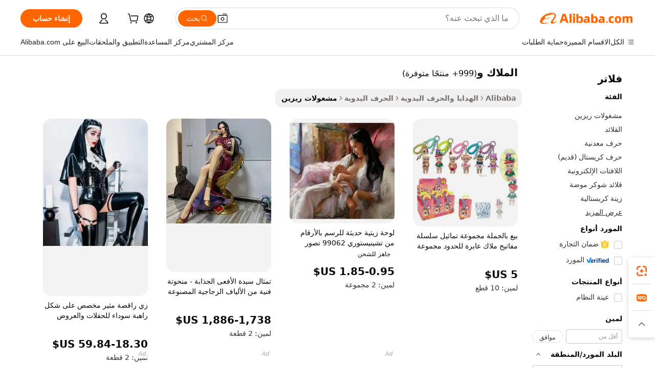

--- FILE ---
content_type: text/html;charset=UTF-8
request_url: https://arabic.alibaba.com/g/angel-and.html
body_size: 182391
content:

<!-- screen_content -->

    <!-- tangram:5410 begin-->
    <!-- tangram:529998 begin-->

<!DOCTYPE html>
<html lang="ar" dir="rtl">
  <head>
        <script>
      window.__BB = {
        scene: window.__bb_scene || 'traffic-free-goods'
      };
      window.__BB.BB_CWV_IGNORE = {
          lcp_element: ['#icbu-buyer-pc-top-banner'],
          lcp_url: [],
        };
      window._timing = {}
      window._timing.first_start = Date.now();
      window.needLoginInspiration = Boolean(false);
      // 变量用于标记页面首次可见时间
      let firstVisibleTime = null;
      if (typeof document.hidden !== 'undefined') {
        // 页面首次加载时直接统计
        if (!document.hidden) {
          firstVisibleTime = Date.now();
          window.__BB_timex = 1
        } else {
          // 页面不可见时监听 visibilitychange 事件
          document.addEventListener('visibilitychange', () => {
            if (!document.hidden) {
              firstVisibleTime = Date.now();
              window.__BB_timex = firstVisibleTime - window.performance.timing.navigationStart
              window.__BB.firstVisibleTime = window.__BB_timex
              console.log("Page became visible after "+ window.__BB_timex + " ms");
            }
          }, { once: true });  // 确保只触发一次
        }
      } else {
        console.warn('Page Visibility API is not supported in this browser.');
      }
    </script>
        <meta name="data-spm" content="a2700">
        <meta name="aplus-xplug" content="NONE">
        <meta name="aplus-icbu-disable-umid" content="1">
        <meta name="google-translate-customization" content="9de59014edaf3b99-22e1cf3b5ca21786-g00bb439a5e9e5f8f-f">
    <meta name="yandex-verification" content="25a76ba8e4443bb3" />
    <meta name="msvalidate.01" content="E3FBF0E89B724C30844BF17C59608E8F" />
    <meta name="viewport" content="width=device-width, initial-scale=1.0, maximum-scale=5.0, user-scalable=yes">
        <link rel="preconnect" href="https://s.alicdn.com/" crossorigin>
    <link rel="dns-prefetch" href="https://s.alicdn.com">
                        <link rel="preload" href="" as="image">
        <link rel="preload" href="https://s.alicdn.com/@g/alilog/??aplus_plugin_icbufront/index.js,mlog/aplus_v2.js" as="script">
        <link rel="preload" href="https://s.alicdn.com/@img/imgextra/i2/O1CN0153JdbU26g4bILVOyC_!!6000000007690-2-tps-418-58.png" as="image">
        <script>
            window.__APLUS_ABRATE__ = {
        perf_group: 'control',
        scene: "traffic-free-goods",
      };
    </script>
    <meta name="aplus-mmstat-timeout" content="15000">
        <meta content="text/html; charset=utf-8" http-equiv="Content-Type">
          <title>أناقة لا تضاهى في الملاك و: مثالية للمشترين من قطاع الأعمال</title>
      <meta name="keywords" content="sonny angel,palm angels,angel number necklace">
      <meta name="description" content="اعثر على تحف الملاك و جميلة للتعبير عن الإبداع من خلال أشكال فريدة. هذه المصنوعات المتميزة تعزز المساحات من خلال تصميمها المتين ومظهرها الفني لتلبية احتياجات المشترين الذين يريدون الأسلوب والجودة على حد سواء.">
            <meta name="pagetiming-rate" content="9">
      <meta name="pagetiming-resource-rate" content="4">
                    <link rel="canonical" href="https://arabic.alibaba.com/g/angel-and.html">
                              <link rel="alternate" hreflang="fr" href="https://french.alibaba.com/g/angel-and.html">
                  <link rel="alternate" hreflang="de" href="https://german.alibaba.com/g/angel-and.html">
                  <link rel="alternate" hreflang="pt" href="https://portuguese.alibaba.com/g/angel-and.html">
                  <link rel="alternate" hreflang="it" href="https://italian.alibaba.com/g/angel-and.html">
                  <link rel="alternate" hreflang="es" href="https://spanish.alibaba.com/g/angel-and.html">
                  <link rel="alternate" hreflang="ru" href="https://russian.alibaba.com/g/angel-and.html">
                  <link rel="alternate" hreflang="ko" href="https://korean.alibaba.com/g/angel-and.html">
                  <link rel="alternate" hreflang="ar" href="https://arabic.alibaba.com/g/angel-and.html">
                  <link rel="alternate" hreflang="ja" href="https://japanese.alibaba.com/g/angel-and.html">
                  <link rel="alternate" hreflang="tr" href="https://turkish.alibaba.com/g/angel-and.html">
                  <link rel="alternate" hreflang="th" href="https://thai.alibaba.com/g/angel-and.html">
                  <link rel="alternate" hreflang="vi" href="https://vietnamese.alibaba.com/g/angel-and.html">
                  <link rel="alternate" hreflang="nl" href="https://dutch.alibaba.com/g/angel-and.html">
                  <link rel="alternate" hreflang="he" href="https://hebrew.alibaba.com/g/angel-and.html">
                  <link rel="alternate" hreflang="id" href="https://indonesian.alibaba.com/g/angel-and.html">
                  <link rel="alternate" hreflang="hi" href="https://hindi.alibaba.com/g/angel-and.html">
                  <link rel="alternate" hreflang="en" href="https://www.alibaba.com/showroom/angel-and.html">
                  <link rel="alternate" hreflang="zh" href="https://chinese.alibaba.com/g/angel-and.html">
                  <link rel="alternate" hreflang="x-default" href="https://www.alibaba.com/showroom/angel-and.html">
                                        <script>
      // Aplus 配置自动打点
      var queue = window.goldlog_queue || (window.goldlog_queue = []);
      var tags = ["button", "a", "div", "span", "i", "svg", "input", "li", "tr"];
      queue.push(
        {
          action: 'goldlog.appendMetaInfo',
          arguments: [
            'aplus-auto-exp',
            [
              {
                logkey: '/sc.ug_msite.new_product_exp',
                cssSelector: '[data-spm-exp]',
                props: ["data-spm-exp"],
              },
              {
                logkey: '/sc.ug_pc.seolist_product_exp',
                cssSelector: '.traffic-card-gallery',
                props: ["data-spm-exp"],
              }
            ]
          ]
        }
      )
      queue.push({
        action: 'goldlog.setMetaInfo',
        arguments: ['aplus-auto-clk', JSON.stringify(tags.map(tag =>({
          "logkey": "/sc.ug_msite.new_product_clk",
          tag,
          "filter": "data-spm-clk",
          "props": ["data-spm-clk"]
        })))],
      });
    </script>
  </head>
  <div id="icbu-header"><div id="the-new-header" data-version="4.4.0" data-tnh-auto-exp="tnh-expose" data-scenes="search-products" style="position: relative;background-color: #fff;border-bottom: 1px solid #ddd;box-sizing: border-box; font-family:Inter,SF Pro Text,Roboto,Helvetica Neue,Helvetica,Tahoma,Arial,PingFang SC,Microsoft YaHei;"><div style="display: flex;align-items:center;height: 72px;min-width: 1200px;max-width: 1580px;margin: 0 auto;padding: 0 40px;box-sizing: border-box;"><img style="height: 29px; width: 209px;" src="https://s.alicdn.com/@img/imgextra/i2/O1CN0153JdbU26g4bILVOyC_!!6000000007690-2-tps-418-58.png" alt="" /></div><div style="min-width: 1200px;max-width: 1580px;margin: 0 auto;overflow: hidden;font-size: 14px;display: flex;justify-content: space-between;padding: 0 40px;box-sizing: border-box;"><div style="display: flex; align-items: center; justify-content: space-between"><div style="position: relative; height: 36px; padding: 0 28px 0 20px">All categories</div><div style="position: relative; height: 36px; padding-right: 28px">Featured selections</div><div style="position: relative; height: 36px">Trade Assurance</div></div><div style="display: flex; align-items: center; justify-content: space-between"><div style="position: relative; height: 36px; padding-right: 28px">Buyer Central</div><div style="position: relative; height: 36px; padding-right: 28px">Help Center</div><div style="position: relative; height: 36px; padding-right: 28px">Get the app</div><div style="position: relative; height: 36px">Become a supplier</div></div></div></div></div></div>
  <body data-spm="7724857" style="min-height: calc(100vh + 1px)"><script 
id="beacon-aplus"   
src="//s.alicdn.com/@g/alilog/??aplus_plugin_icbufront/index.js,mlog/aplus_v2.js"
exparams="aplus=async&userid=&aplus&ali_beacon_id=&ali_apache_id=&ali_apache_track=&ali_apache_tracktmp=&eagleeye_traceid=21032c3717686380634803888e127d&ip=3%2e143%2e246%2e128&dmtrack_c={ali%5fresin%5ftrace%3dse%5frst%3dnull%7csp%5fviewtype%3dY%7cset%3d3%7cser%3d1007%7cpageId%3d171a88b5b2694654a837fbe2f93d5a4b%7cm%5fpageid%3dnull%7cpvmi%3d874430783b984df5882e1184c0c9378c%7csek%5fsepd%3d%25D8%25A7%25D9%2584%25D9%2585%25D9%2584%25D8%25A7%25D9%2583%2b%25D9%2588%7csek%3dangel%2band%7cse%5fpn%3d1%7cp4pid%3de59da649%2d5664%2d4f08%2dbf5a%2d766ef6ed1d3f%7csclkid%3dnull%7cforecast%5fpost%5fcate%3dnull%7cseo%5fnew%5fuser%5fflag%3dfalse%7ccategoryId%3d1720%7cseo%5fsearch%5fmodel%5fupgrade%5fv2%3d2025070801%7cseo%5fmodule%5fcard%5f20240624%3d202406242%7clong%5ftext%5fgoogle%5ftranslate%5fv2%3d2407142%7cseo%5fcontent%5ftd%5fbottom%5ftext%5fupdate%5fkey%3d2025070801%7cseo%5fsearch%5fmodel%5fupgrade%5fv3%3d2025072201%7cseo%5fsearch%5fmodel%5fmulti%5fupgrade%5fv3%3d2025081101%7cdamo%5falt%5freplace%3dnull%7cwap%5fcross%3d2007659%7cwap%5fcs%5faction%3d2005494%7cAPP%5fVisitor%5fActive%3d26705%7cseo%5fshowroom%5fgoods%5fmix%3d2005244%7cseo%5fdefault%5fcached%5flong%5ftext%5ffrom%5fnew%5fkeyword%5fstep%3d2024122502%7cshowroom%5fgeneral%5ftemplate%3d2005292%7cshowroom%5freview%3d20230308%7cwap%5fcs%5ftext%3dnull%7cstructured%5fdata%3d2025052702%7cseo%5fmulti%5fstyle%5ftext%5fupdate%3d2511182%7cpc%5fnew%5fheader%3dnull%7cseo%5fmeta%5fcate%5ftemplate%5fv1%3d2025042401%7cseo%5fmeta%5ftd%5fsearch%5fkeyword%5fstep%5fv1%3d2025040999%7cseo%5fshowroom%5fbiz%5fbabablog%3d2809001%7cshowroom%5fft%5flong%5ftext%5fbaks%3d80802%7cAPP%5fGrowing%5fBuyer%5fHigh%5fIntent%5fActive%3d25488%7cshowroom%5fpc%5fv2019%3d2104%7cAPP%5fProspecting%5fBuyer%3d26712%7ccache%5fcontrol%3d2481986%7cAPP%5fChurned%5fCore%5fBuyer%3d25463%7cseo%5fdefault%5fcached%5flong%5ftext%5fstep%3d24110802%7camp%5flighthouse%5fscore%5fimage%3d19657%7cseo%5fft%5ftranslate%5fgemini%3d25012003%7cwap%5fnode%5fssr%3d2015725%7cdataphant%5fopen%3d27030%7clongtext%5fmulti%5fstyle%5fexpand%5frussian%3d2510142%7cseo%5flongtext%5fgoogle%5fdata%5fsection%3d25021702%7cindustry%5fpopular%5ffloor%3dnull%7cwap%5fad%5fgoods%5fproduct%5finterval%3dnull%7cseo%5fgoods%5fbootom%5fwholesale%5flink%3d2486162%7cseo%5fmiddle%5fwholesale%5flink%3d2486164%7cseo%5fkeyword%5faatest%3d19%7cft%5flong%5ftext%5fenpand%5fstep2%3d121602%7cseo%5fft%5flongtext%5fexpand%5fstep3%3d25012102%7cseo%5fwap%5fheadercard%3d2006288%7cAPP%5fChurned%5fInactive%5fVisitor%3d25497%7cAPP%5fGrowing%5fBuyer%5fHigh%5fIntent%5fInactive%3d25484%7cseo%5fmeta%5ftd%5fmulti%5fkey%3d2025061801%7ctop%5frecommend%5f20250120%3d202501201%7clongtext%5fmulti%5fstyle%5fexpand%5ffrench%5fcopy%3d25091802%7clongtext%5fmulti%5fstyle%5fexpand%5ffrench%5fcopy%5fcopy%3d25092502%7clong%5ftext%5fpaa%3d220901%7cseo%5ffloor%5fexp%3dnull%7cseo%5fshowroom%5falgo%5flink%3d17764%7cseo%5fmeta%5ftd%5faib%5fgeneral%5fkey%3d2025091900%7ccountry%5findustry%3d202311033%7cshowroom%5fft%5flong%5ftext%5fenpand%5fstep1%3d101102%7cseo%5fshowroom%5fnorel%3dnull%7cplp%5fstyle%5f25%5fpc%3d202505222%7cseo%5fggs%5flayer%3d10010%7cquery%5fmutil%5flang%5ftranslate%3d2025060300%7cAPP%5fChurned%5fBuyer%3d25467%7cstream%5frender%5fperf%5fopt%3d2309181%7cwap%5fgoods%3d2007383%7cseo%5fshowroom%5fsimilar%5f20240614%3d202406142%7cchinese%5fopen%3d6307%7cquery%5fgpt%5ftranslate%3d20240820%7cad%5fproduct%5finterval%3dnull%7camp%5fto%5fpwa%3d2007359%7cplp%5faib%5fmulti%5fai%5fmeta%3d20250401%7cwap%5fsupplier%5fcontent%3dnull%7cpc%5ffree%5frefactoring%3d20220315%7csso%5foem%5ffloor%3d30031%7cAPP%5fGrowing%5fBuyer%5fInactive%3d25476%7cseo%5fpc%5fnew%5fview%5f20240807%3d202408072%7cseo%5fbottom%5ftext%5fentity%5fkey%5fcopy%3d2025062400%7cstream%5frender%3d433763%7cseo%5fmodule%5fcard%5f20240424%3d202404241%7cseo%5ftitle%5freplace%5f20191226%3d5841%7clongtext%5fmulti%5fstyle%5fexpand%3d25090802%7cgoogleweblight%3d6516%7clighthouse%5fbase64%3dnull%7cseo%5fsearch%5fen%5fsearch%5ftype%3d2025112400%7cAPP%5fProspecting%5fBuyer%5fActive%3d26716%7cad%5fgoods%5fproduct%5finterval%3dnull%7cseo%5fbottom%5fdeep%5fextend%5fkw%5fkey%3d2025071101%7clongtext%5fmulti%5fstyle%5fexpand%5fturkish%3d25102802%7cilink%5fuv%3d20240911%7cwap%5flist%5fwakeup%3d2005832%7ctpp%5fcrosslink%5fpc%3d20205311%7cseo%5ftop%5fbooth%3d18501%7cAPP%5fGrowing%5fBuyer%5fLess%5fActive%3d25472%7cseo%5fsearch%5fmodel%5fupgrade%5frank%3d2025092401%7cgoodslayer%3d7977%7cft%5flong%5ftext%5ftranslate%5fexpand%5fstep1%3d24110802%7cseo%5fheaderstyle%5ftraffic%5fkey%5fv1%3d2025072100%7ccrosslink%5fswitch%3d2008141%7cp4p%5foutline%3d20240328%7cseo%5fmeta%5ftd%5faib%5fv2%5fkey%3d2025091801%7crts%5fmulti%3d2008404%7cseo%5fad%5foptimization%5fkey%5fv2%3d2025072300%7cAPP%5fVisitor%5fLess%5fActive%3d26698%7cplp%5fstyle%5f25%3d202505192%7ccdn%5fvm%3d2007368%7cwap%5fad%5fproduct%5finterval%3dnull%7cseo%5fsearch%5fmodel%5fmulti%5fupgrade%5frank%3d2025092401%7cpc%5fcard%5fshare%3d2025081201%7cAPP%5fGrowing%5fBuyer%5fHigh%5fIntent%5fLess%5fActive%3d25478%7cgoods%5ftitle%5fsubstitute%3d9616%7cwap%5fscreen%5fexp%3d2025081400%7creact%5fheader%5ftest%3d202502182%7cpc%5fcs%5fcolor%3d2005788%7cshowroom%5fft%5flong%5ftext%5ftest%3d72502%7cone%5ftap%5flogin%5fABTest%3d202308153%7cseo%5fhyh%5fshow%5ftags%3dnull%7cplp%5fstructured%5fdata%3d2508182%7cguide%5fdelete%3d2008526%7cseo%5findustry%5ftemplate%3dnull%7cseo%5fmeta%5ftd%5fmulti%5fes%5fkey%3d2025073101%7cseo%5fshowroom%5fdata%5fmix%3d19888%7csso%5ftop%5franking%5ffloor%3d20031%7cseo%5ftd%5fdeep%5fupgrade%5fkey%5fv3%3d2025081101%7cwap%5fue%5fone%3d2025111401%7cshowroom%5fto%5frts%5flink%3d2008480%7ccountrysearch%5ftest%3dnull%7cshowroom%5flist%5fnew%5farrival%3d2811002%7cchannel%5famp%5fto%5fpwa%3d2008435%7cseo%5fmulti%5fstyles%5flong%5ftext%3d2503172%7cseo%5fmeta%5ftext%5fmutli%5fcate%5ftemplate%5fv1%3d2025080801%7cseo%5fdefault%5fcached%5fmutil%5flong%5ftext%5fstep%3d24110436%7cseo%5faction%5fpoint%5ftype%3d22823%7cseo%5faib%5ftd%5flaunch%5f20240828%5fcopy%3d202408282%7cseo%5fshowroom%5fwholesale%5flink%3dnull%7cseo%5fperf%5fimprove%3d2023999%7cseo%5fwap%5flist%5fbounce%5f01%3d2063%7cseo%5fwap%5flist%5fbounce%5f02%3d2128%7cAPP%5fGrowing%5fBuyer%5fActive%3d25492%7cvideolayer%3dnull%7cvideo%5fplay%3d2006036%7cAPP%5fChurned%5fMember%5fInactive%3d25501%7cseo%5fgoogle%5fnew%5fstruct%3d438326%7cicbu%5falgo%5fp4p%5fseo%5fad%3d2025072300%7ctpp%5ftrace%3dseoKeyword%2dseoKeyword%5fv3%2dproduct%2dPRODUCT%5fFAIL}&pageid=038ff680210301b11768638063&hn=ensearchweb033003001177%2erg%2dus%2deast%2eus68&asid=AQAAAABvRmtp6x6NHgAAAABOWCc3QYXRdA==&treq=&tres=" async>
</script>
                        <!-- tangram:7430 begin-->
 <style>
   .traffic-card-gallery {display: flex;position: relative;flex-direction: column;justify-content: flex-start;border-radius: 0.5rem;background-color: #fff;padding: 0.5rem 0.5rem 1rem;overflow: hidden;font-size: 0.75rem;line-height: 1rem;}
   .product-price {
     b {
       font-size: 22px;
     }
   }
 </style>
<!-- tangram:7430 end-->
            <style>.component-left-filter-callback{display:flex;position:relative;margin-top:10px;height:1200px}.component-left-filter-callback img{width:200px}.component-left-filter-callback i{position:absolute;top:5%;left:50%}.related-search-wrapper{padding:.5rem;--tw-bg-opacity: 1;background-color:#fff;background-color:rgba(255,255,255,var(--tw-bg-opacity, 1));border-width:1px;border-color:var(--input)}.related-search-wrapper .related-search-box{margin:12px 16px}.related-search-wrapper .related-search-box .related-search-title{display:inline;float:start;color:#666;word-wrap:break-word;margin-right:12px;width:13%}.related-search-wrapper .related-search-box .related-search-content{display:flex;flex-wrap:wrap}.related-search-wrapper .related-search-box .related-search-content .related-search-link{margin-right:12px;width:23%;overflow:hidden;color:#666;text-overflow:ellipsis;white-space:nowrap}.product-title img{margin-right:.5rem;display:inline-block;height:1rem;vertical-align:sub}.product-price b{font-size:22px}.similar-icon{position:absolute;bottom:12px;z-index:2;right:12px}.rfq-card{display:inline-block;position:relative;box-sizing:border-box;margin-bottom:36px}.rfq-card .rfq-card-content{display:flex;position:relative;flex-direction:column;align-items:flex-start;background-size:cover;background-color:#fff;padding:12px;width:100%;height:100%}.rfq-card .rfq-card-content .rfq-card-icon{margin-top:50px}.rfq-card .rfq-card-content .rfq-card-icon img{width:45px}.rfq-card .rfq-card-content .rfq-card-top-title{margin-top:14px;color:#222;font-weight:400;font-size:16px}.rfq-card .rfq-card-content .rfq-card-title{margin-top:24px;color:#333;font-weight:800;font-size:20px}.rfq-card .rfq-card-content .rfq-card-input-box{margin-top:24px;width:100%}.rfq-card .rfq-card-content .rfq-card-input-box textarea{box-sizing:border-box;border:1px solid #ddd;border-radius:4px;background-color:#fff;padding:9px 12px;width:100%;height:88px;resize:none;color:#666;font-weight:400;font-size:13px;font-family:inherit}.rfq-card .rfq-card-content .rfq-card-button{margin-top:24px;border:1px solid #666;border-radius:16px;background-color:#fff;width:67%;color:#000;font-weight:700;font-size:14px;line-height:30px;text-align:center}[data-modulename^=ProductList-] div{contain-intrinsic-size:auto 500px}.traffic-card-gallery:hover{--tw-shadow: 0px 2px 6px 2px rgba(0,0,0,.12157);--tw-shadow-colored: 0px 2px 6px 2px var(--tw-shadow-color);box-shadow:0 0 #0000,0 0 #0000,0 2px 6px 2px #0000001f;box-shadow:var(--tw-ring-offset-shadow, 0 0 rgba(0,0,0,0)),var(--tw-ring-shadow, 0 0 rgba(0,0,0,0)),var(--tw-shadow);z-index:10}.traffic-card-gallery{position:relative;display:flex;flex-direction:column;justify-content:flex-start;overflow:hidden;border-radius:.75rem;--tw-bg-opacity: 1;background-color:#fff;background-color:rgba(255,255,255,var(--tw-bg-opacity, 1));padding:.5rem;font-size:.75rem;line-height:1rem}.traffic-card-list{position:relative;display:flex;height:292px;flex-direction:row;justify-content:flex-start;overflow:hidden;border-bottom-width:1px;--tw-bg-opacity: 1;background-color:#fff;background-color:rgba(255,255,255,var(--tw-bg-opacity, 1));padding:1rem;font-size:.75rem;line-height:1rem}.traffic-card-g-industry:hover{--tw-shadow: 0 0 10px rgba(0,0,0,.1);--tw-shadow-colored: 0 0 10px var(--tw-shadow-color);box-shadow:0 0 #0000,0 0 #0000,0 0 10px #0000001a;box-shadow:var(--tw-ring-offset-shadow, 0 0 rgba(0,0,0,0)),var(--tw-ring-shadow, 0 0 rgba(0,0,0,0)),var(--tw-shadow)}.traffic-card-g-industry{position:relative;border-radius:var(--radius);--tw-bg-opacity: 1;background-color:#fff;background-color:rgba(255,255,255,var(--tw-bg-opacity, 1));padding:1.25rem .75rem .75rem;font-size:.875rem;line-height:1.25rem}.module-filter-section-wrapper{max-height:none!important;overflow-x:hidden}*,:before,:after{--tw-border-spacing-x: 0;--tw-border-spacing-y: 0;--tw-translate-x: 0;--tw-translate-y: 0;--tw-rotate: 0;--tw-skew-x: 0;--tw-skew-y: 0;--tw-scale-x: 1;--tw-scale-y: 1;--tw-pan-x: ;--tw-pan-y: ;--tw-pinch-zoom: ;--tw-scroll-snap-strictness: proximity;--tw-gradient-from-position: ;--tw-gradient-via-position: ;--tw-gradient-to-position: ;--tw-ordinal: ;--tw-slashed-zero: ;--tw-numeric-figure: ;--tw-numeric-spacing: ;--tw-numeric-fraction: ;--tw-ring-inset: ;--tw-ring-offset-width: 0px;--tw-ring-offset-color: #fff;--tw-ring-color: rgba(59, 130, 246, .5);--tw-ring-offset-shadow: 0 0 rgba(0,0,0,0);--tw-ring-shadow: 0 0 rgba(0,0,0,0);--tw-shadow: 0 0 rgba(0,0,0,0);--tw-shadow-colored: 0 0 rgba(0,0,0,0);--tw-blur: ;--tw-brightness: ;--tw-contrast: ;--tw-grayscale: ;--tw-hue-rotate: ;--tw-invert: ;--tw-saturate: ;--tw-sepia: ;--tw-drop-shadow: ;--tw-backdrop-blur: ;--tw-backdrop-brightness: ;--tw-backdrop-contrast: ;--tw-backdrop-grayscale: ;--tw-backdrop-hue-rotate: ;--tw-backdrop-invert: ;--tw-backdrop-opacity: ;--tw-backdrop-saturate: ;--tw-backdrop-sepia: ;--tw-contain-size: ;--tw-contain-layout: ;--tw-contain-paint: ;--tw-contain-style: }::backdrop{--tw-border-spacing-x: 0;--tw-border-spacing-y: 0;--tw-translate-x: 0;--tw-translate-y: 0;--tw-rotate: 0;--tw-skew-x: 0;--tw-skew-y: 0;--tw-scale-x: 1;--tw-scale-y: 1;--tw-pan-x: ;--tw-pan-y: ;--tw-pinch-zoom: ;--tw-scroll-snap-strictness: proximity;--tw-gradient-from-position: ;--tw-gradient-via-position: ;--tw-gradient-to-position: ;--tw-ordinal: ;--tw-slashed-zero: ;--tw-numeric-figure: ;--tw-numeric-spacing: ;--tw-numeric-fraction: ;--tw-ring-inset: ;--tw-ring-offset-width: 0px;--tw-ring-offset-color: #fff;--tw-ring-color: rgba(59, 130, 246, .5);--tw-ring-offset-shadow: 0 0 rgba(0,0,0,0);--tw-ring-shadow: 0 0 rgba(0,0,0,0);--tw-shadow: 0 0 rgba(0,0,0,0);--tw-shadow-colored: 0 0 rgba(0,0,0,0);--tw-blur: ;--tw-brightness: ;--tw-contrast: ;--tw-grayscale: ;--tw-hue-rotate: ;--tw-invert: ;--tw-saturate: ;--tw-sepia: ;--tw-drop-shadow: ;--tw-backdrop-blur: ;--tw-backdrop-brightness: ;--tw-backdrop-contrast: ;--tw-backdrop-grayscale: ;--tw-backdrop-hue-rotate: ;--tw-backdrop-invert: ;--tw-backdrop-opacity: ;--tw-backdrop-saturate: ;--tw-backdrop-sepia: ;--tw-contain-size: ;--tw-contain-layout: ;--tw-contain-paint: ;--tw-contain-style: }*,:before,:after{box-sizing:border-box;border-width:0;border-style:solid;border-color:#e5e7eb}:before,:after{--tw-content: ""}html,:host{line-height:1.5;-webkit-text-size-adjust:100%;-moz-tab-size:4;-o-tab-size:4;tab-size:4;font-family:ui-sans-serif,system-ui,-apple-system,Segoe UI,Roboto,Ubuntu,Cantarell,Noto Sans,sans-serif,"Apple Color Emoji","Segoe UI Emoji",Segoe UI Symbol,"Noto Color Emoji";font-feature-settings:normal;font-variation-settings:normal;-webkit-tap-highlight-color:transparent}body{margin:0;line-height:inherit}hr{height:0;color:inherit;border-top-width:1px}abbr:where([title]){text-decoration:underline;-webkit-text-decoration:underline dotted;text-decoration:underline dotted}h1,h2,h3,h4,h5,h6{font-size:inherit;font-weight:inherit}a{color:inherit;text-decoration:inherit}b,strong{font-weight:bolder}code,kbd,samp,pre{font-family:ui-monospace,SFMono-Regular,Menlo,Monaco,Consolas,Liberation Mono,Courier New,monospace;font-feature-settings:normal;font-variation-settings:normal;font-size:1em}small{font-size:80%}sub,sup{font-size:75%;line-height:0;position:relative;vertical-align:baseline}sub{bottom:-.25em}sup{top:-.5em}table{text-indent:0;border-color:inherit;border-collapse:collapse}button,input,optgroup,select,textarea{font-family:inherit;font-feature-settings:inherit;font-variation-settings:inherit;font-size:100%;font-weight:inherit;line-height:inherit;letter-spacing:inherit;color:inherit;margin:0;padding:0}button,select{text-transform:none}button,input:where([type=button]),input:where([type=reset]),input:where([type=submit]){-webkit-appearance:button;background-color:transparent;background-image:none}:-moz-focusring{outline:auto}:-moz-ui-invalid{box-shadow:none}progress{vertical-align:baseline}::-webkit-inner-spin-button,::-webkit-outer-spin-button{height:auto}[type=search]{-webkit-appearance:textfield;outline-offset:-2px}::-webkit-search-decoration{-webkit-appearance:none}::-webkit-file-upload-button{-webkit-appearance:button;font:inherit}summary{display:list-item}blockquote,dl,dd,h1,h2,h3,h4,h5,h6,hr,figure,p,pre{margin:0}fieldset{margin:0;padding:0}legend{padding:0}ol,ul,menu{list-style:none;margin:0;padding:0}dialog{padding:0}textarea{resize:vertical}input::-moz-placeholder,textarea::-moz-placeholder{opacity:1;color:#9ca3af}input::placeholder,textarea::placeholder{opacity:1;color:#9ca3af}button,[role=button]{cursor:pointer}:disabled{cursor:default}img,svg,video,canvas,audio,iframe,embed,object{display:block;vertical-align:middle}img,video{max-width:100%;height:auto}[hidden]:where(:not([hidden=until-found])){display:none}:root{--background: hsl(0, 0%, 100%);--foreground: hsl(20, 14.3%, 4.1%);--card: hsl(0, 0%, 100%);--card-foreground: hsl(20, 14.3%, 4.1%);--popover: hsl(0, 0%, 100%);--popover-foreground: hsl(20, 14.3%, 4.1%);--primary: hsl(24, 100%, 50%);--primary-foreground: hsl(60, 9.1%, 97.8%);--secondary: hsl(60, 4.8%, 95.9%);--secondary-foreground: #333;--muted: hsl(60, 4.8%, 95.9%);--muted-foreground: hsl(25, 5.3%, 44.7%);--accent: hsl(60, 4.8%, 95.9%);--accent-foreground: hsl(24, 9.8%, 10%);--destructive: hsl(0, 84.2%, 60.2%);--destructive-foreground: hsl(60, 9.1%, 97.8%);--border: hsl(20, 5.9%, 90%);--input: hsl(20, 5.9%, 90%);--ring: hsl(24.6, 95%, 53.1%);--radius: 1rem}.dark{--background: hsl(20, 14.3%, 4.1%);--foreground: hsl(60, 9.1%, 97.8%);--card: hsl(20, 14.3%, 4.1%);--card-foreground: hsl(60, 9.1%, 97.8%);--popover: hsl(20, 14.3%, 4.1%);--popover-foreground: hsl(60, 9.1%, 97.8%);--primary: hsl(20.5, 90.2%, 48.2%);--primary-foreground: hsl(60, 9.1%, 97.8%);--secondary: hsl(12, 6.5%, 15.1%);--secondary-foreground: hsl(60, 9.1%, 97.8%);--muted: hsl(12, 6.5%, 15.1%);--muted-foreground: hsl(24, 5.4%, 63.9%);--accent: hsl(12, 6.5%, 15.1%);--accent-foreground: hsl(60, 9.1%, 97.8%);--destructive: hsl(0, 72.2%, 50.6%);--destructive-foreground: hsl(60, 9.1%, 97.8%);--border: hsl(12, 6.5%, 15.1%);--input: hsl(12, 6.5%, 15.1%);--ring: hsl(20.5, 90.2%, 48.2%)}*{border-color:#e7e5e4;border-color:var(--border)}body{background-color:#fff;background-color:var(--background);color:#0c0a09;color:var(--foreground)}.il-sr-only{position:absolute;width:1px;height:1px;padding:0;margin:-1px;overflow:hidden;clip:rect(0,0,0,0);white-space:nowrap;border-width:0}.il-invisible{visibility:hidden}.il-fixed{position:fixed}.il-absolute{position:absolute}.il-relative{position:relative}.il-sticky{position:sticky}.il-inset-0{inset:0}.il--bottom-12{bottom:-3rem}.il--top-12{top:-3rem}.il-bottom-0{bottom:0}.il-bottom-2{bottom:.5rem}.il-bottom-3{bottom:.75rem}.il-bottom-4{bottom:1rem}.il-end-0{right:0}.il-end-2{right:.5rem}.il-end-3{right:.75rem}.il-end-4{right:1rem}.il-left-0{left:0}.il-left-3{left:.75rem}.il-right-0{right:0}.il-right-2{right:.5rem}.il-right-3{right:.75rem}.il-start-0{left:0}.il-start-1\/2{left:50%}.il-start-2{left:.5rem}.il-start-3{left:.75rem}.il-start-\[50\%\]{left:50%}.il-top-0{top:0}.il-top-1\/2{top:50%}.il-top-16{top:4rem}.il-top-4{top:1rem}.il-top-\[50\%\]{top:50%}.il-z-10{z-index:10}.il-z-50{z-index:50}.il-z-\[9999\]{z-index:9999}.il-col-span-4{grid-column:span 4 / span 4}.il-m-0{margin:0}.il-m-3{margin:.75rem}.il-m-auto{margin:auto}.il-mx-auto{margin-left:auto;margin-right:auto}.il-my-3{margin-top:.75rem;margin-bottom:.75rem}.il-my-5{margin-top:1.25rem;margin-bottom:1.25rem}.il-my-auto{margin-top:auto;margin-bottom:auto}.\!il-mb-4{margin-bottom:1rem!important}.il--mt-4{margin-top:-1rem}.il-mb-0{margin-bottom:0}.il-mb-1{margin-bottom:.25rem}.il-mb-2{margin-bottom:.5rem}.il-mb-3{margin-bottom:.75rem}.il-mb-4{margin-bottom:1rem}.il-mb-5{margin-bottom:1.25rem}.il-mb-6{margin-bottom:1.5rem}.il-mb-8{margin-bottom:2rem}.il-mb-\[-0\.75rem\]{margin-bottom:-.75rem}.il-mb-\[0\.125rem\]{margin-bottom:.125rem}.il-me-1{margin-right:.25rem}.il-me-2{margin-right:.5rem}.il-me-3{margin-right:.75rem}.il-me-auto{margin-right:auto}.il-mr-1{margin-right:.25rem}.il-mr-2{margin-right:.5rem}.il-ms-1{margin-left:.25rem}.il-ms-4{margin-left:1rem}.il-ms-5{margin-left:1.25rem}.il-ms-8{margin-left:2rem}.il-ms-\[\.375rem\]{margin-left:.375rem}.il-ms-auto{margin-left:auto}.il-mt-0{margin-top:0}.il-mt-0\.5{margin-top:.125rem}.il-mt-1{margin-top:.25rem}.il-mt-2{margin-top:.5rem}.il-mt-3{margin-top:.75rem}.il-mt-4{margin-top:1rem}.il-mt-6{margin-top:1.5rem}.il-line-clamp-1{overflow:hidden;display:-webkit-box;-webkit-box-orient:vertical;-webkit-line-clamp:1}.il-line-clamp-2{overflow:hidden;display:-webkit-box;-webkit-box-orient:vertical;-webkit-line-clamp:2}.il-line-clamp-6{overflow:hidden;display:-webkit-box;-webkit-box-orient:vertical;-webkit-line-clamp:6}.il-inline-block{display:inline-block}.il-inline{display:inline}.il-flex{display:flex}.il-inline-flex{display:inline-flex}.il-grid{display:grid}.il-aspect-square{aspect-ratio:1 / 1}.il-size-5{width:1.25rem;height:1.25rem}.il-h-1{height:.25rem}.il-h-10{height:2.5rem}.il-h-11{height:2.75rem}.il-h-20{height:5rem}.il-h-24{height:6rem}.il-h-3\.5{height:.875rem}.il-h-4{height:1rem}.il-h-40{height:10rem}.il-h-6{height:1.5rem}.il-h-8{height:2rem}.il-h-9{height:2.25rem}.il-h-\[150px\]{height:150px}.il-h-\[152px\]{height:152px}.il-h-\[18\.25rem\]{height:18.25rem}.il-h-\[292px\]{height:292px}.il-h-\[600px\]{height:600px}.il-h-auto{height:auto}.il-h-fit{height:-moz-fit-content;height:fit-content}.il-h-full{height:100%}.il-h-screen{height:100vh}.il-max-h-\[100vh\]{max-height:100vh}.il-w-1\/2{width:50%}.il-w-10{width:2.5rem}.il-w-10\/12{width:83.333333%}.il-w-4{width:1rem}.il-w-6{width:1.5rem}.il-w-64{width:16rem}.il-w-7\/12{width:58.333333%}.il-w-72{width:18rem}.il-w-8{width:2rem}.il-w-8\/12{width:66.666667%}.il-w-9{width:2.25rem}.il-w-9\/12{width:75%}.il-w-\[200px\]{width:200px}.il-w-\[84px\]{width:84px}.il-w-fit{width:-moz-fit-content;width:fit-content}.il-w-full{width:100%}.il-w-screen{width:100vw}.il-min-w-0{min-width:0px}.il-min-w-3{min-width:.75rem}.il-min-w-\[1200px\]{min-width:1200px}.il-max-w-\[1000px\]{max-width:1000px}.il-max-w-\[1580px\]{max-width:1580px}.il-max-w-full{max-width:100%}.il-max-w-lg{max-width:32rem}.il-flex-1{flex:1 1 0%}.il-flex-shrink-0,.il-shrink-0{flex-shrink:0}.il-flex-grow-0,.il-grow-0{flex-grow:0}.il-basis-24{flex-basis:6rem}.il-basis-full{flex-basis:100%}.il-origin-\[--radix-tooltip-content-transform-origin\]{transform-origin:var(--radix-tooltip-content-transform-origin)}.il--translate-x-1\/2{--tw-translate-x: -50%;transform:translate(-50%,var(--tw-translate-y)) rotate(var(--tw-rotate)) skew(var(--tw-skew-x)) skewY(var(--tw-skew-y)) scaleX(var(--tw-scale-x)) scaleY(var(--tw-scale-y));transform:translate(var(--tw-translate-x),var(--tw-translate-y)) rotate(var(--tw-rotate)) skew(var(--tw-skew-x)) skewY(var(--tw-skew-y)) scaleX(var(--tw-scale-x)) scaleY(var(--tw-scale-y))}.il--translate-y-1\/2{--tw-translate-y: -50%;transform:translate(var(--tw-translate-x),-50%) rotate(var(--tw-rotate)) skew(var(--tw-skew-x)) skewY(var(--tw-skew-y)) scaleX(var(--tw-scale-x)) scaleY(var(--tw-scale-y));transform:translate(var(--tw-translate-x),var(--tw-translate-y)) rotate(var(--tw-rotate)) skew(var(--tw-skew-x)) skewY(var(--tw-skew-y)) scaleX(var(--tw-scale-x)) scaleY(var(--tw-scale-y))}.il-translate-x-\[-50\%\]{--tw-translate-x: -50%;transform:translate(-50%,var(--tw-translate-y)) rotate(var(--tw-rotate)) skew(var(--tw-skew-x)) skewY(var(--tw-skew-y)) scaleX(var(--tw-scale-x)) scaleY(var(--tw-scale-y));transform:translate(var(--tw-translate-x),var(--tw-translate-y)) rotate(var(--tw-rotate)) skew(var(--tw-skew-x)) skewY(var(--tw-skew-y)) scaleX(var(--tw-scale-x)) scaleY(var(--tw-scale-y))}.il-translate-y-\[-50\%\]{--tw-translate-y: -50%;transform:translate(var(--tw-translate-x),-50%) rotate(var(--tw-rotate)) skew(var(--tw-skew-x)) skewY(var(--tw-skew-y)) scaleX(var(--tw-scale-x)) scaleY(var(--tw-scale-y));transform:translate(var(--tw-translate-x),var(--tw-translate-y)) rotate(var(--tw-rotate)) skew(var(--tw-skew-x)) skewY(var(--tw-skew-y)) scaleX(var(--tw-scale-x)) scaleY(var(--tw-scale-y))}.il-rotate-90{--tw-rotate: 90deg;transform:translate(var(--tw-translate-x),var(--tw-translate-y)) rotate(90deg) skew(var(--tw-skew-x)) skewY(var(--tw-skew-y)) scaleX(var(--tw-scale-x)) scaleY(var(--tw-scale-y));transform:translate(var(--tw-translate-x),var(--tw-translate-y)) rotate(var(--tw-rotate)) skew(var(--tw-skew-x)) skewY(var(--tw-skew-y)) scaleX(var(--tw-scale-x)) scaleY(var(--tw-scale-y))}@keyframes il-pulse{50%{opacity:.5}}.il-animate-pulse{animation:il-pulse 2s cubic-bezier(.4,0,.6,1) infinite}@keyframes il-spin{to{transform:rotate(360deg)}}.il-animate-spin{animation:il-spin 1s linear infinite}.il-cursor-pointer{cursor:pointer}.il-list-disc{list-style-type:disc}.il-grid-cols-2{grid-template-columns:repeat(2,minmax(0,1fr))}.il-grid-cols-4{grid-template-columns:repeat(4,minmax(0,1fr))}.il-flex-row{flex-direction:row}.il-flex-col{flex-direction:column}.il-flex-col-reverse{flex-direction:column-reverse}.il-flex-wrap{flex-wrap:wrap}.il-flex-nowrap{flex-wrap:nowrap}.il-items-start{align-items:flex-start}.il-items-center{align-items:center}.il-items-baseline{align-items:baseline}.il-justify-start{justify-content:flex-start}.il-justify-end{justify-content:flex-end}.il-justify-center{justify-content:center}.il-justify-between{justify-content:space-between}.il-gap-1{gap:.25rem}.il-gap-1\.5{gap:.375rem}.il-gap-10{gap:2.5rem}.il-gap-2{gap:.5rem}.il-gap-3{gap:.75rem}.il-gap-4{gap:1rem}.il-gap-8{gap:2rem}.il-gap-\[\.0938rem\]{gap:.0938rem}.il-gap-\[\.375rem\]{gap:.375rem}.il-gap-\[0\.125rem\]{gap:.125rem}.\!il-gap-x-5{-moz-column-gap:1.25rem!important;column-gap:1.25rem!important}.\!il-gap-y-5{row-gap:1.25rem!important}.il-space-y-1\.5>:not([hidden])~:not([hidden]){--tw-space-y-reverse: 0;margin-top:calc(.375rem * (1 - var(--tw-space-y-reverse)));margin-top:.375rem;margin-top:calc(.375rem * calc(1 - var(--tw-space-y-reverse)));margin-bottom:0rem;margin-bottom:calc(.375rem * var(--tw-space-y-reverse))}.il-space-y-4>:not([hidden])~:not([hidden]){--tw-space-y-reverse: 0;margin-top:calc(1rem * (1 - var(--tw-space-y-reverse)));margin-top:1rem;margin-top:calc(1rem * calc(1 - var(--tw-space-y-reverse)));margin-bottom:0rem;margin-bottom:calc(1rem * var(--tw-space-y-reverse))}.il-overflow-hidden{overflow:hidden}.il-overflow-y-auto{overflow-y:auto}.il-overflow-y-scroll{overflow-y:scroll}.il-truncate{overflow:hidden;text-overflow:ellipsis;white-space:nowrap}.il-text-ellipsis{text-overflow:ellipsis}.il-whitespace-normal{white-space:normal}.il-whitespace-nowrap{white-space:nowrap}.il-break-normal{word-wrap:normal;word-break:normal}.il-break-words{word-wrap:break-word}.il-break-all{word-break:break-all}.il-rounded{border-radius:.25rem}.il-rounded-2xl{border-radius:1rem}.il-rounded-\[0\.5rem\]{border-radius:.5rem}.il-rounded-\[1\.25rem\]{border-radius:1.25rem}.il-rounded-full{border-radius:9999px}.il-rounded-lg{border-radius:1rem;border-radius:var(--radius)}.il-rounded-md{border-radius:calc(1rem - 2px);border-radius:calc(var(--radius) - 2px)}.il-rounded-sm{border-radius:calc(1rem - 4px);border-radius:calc(var(--radius) - 4px)}.il-rounded-xl{border-radius:.75rem}.il-border,.il-border-\[1px\]{border-width:1px}.il-border-b,.il-border-b-\[1px\]{border-bottom-width:1px}.il-border-solid{border-style:solid}.il-border-none{border-style:none}.il-border-\[\#222\]{--tw-border-opacity: 1;border-color:#222;border-color:rgba(34,34,34,var(--tw-border-opacity, 1))}.il-border-\[\#DDD\]{--tw-border-opacity: 1;border-color:#ddd;border-color:rgba(221,221,221,var(--tw-border-opacity, 1))}.il-border-foreground{border-color:#0c0a09;border-color:var(--foreground)}.il-border-input{border-color:#e7e5e4;border-color:var(--input)}.il-bg-\[\#F8F8F8\]{--tw-bg-opacity: 1;background-color:#f8f8f8;background-color:rgba(248,248,248,var(--tw-bg-opacity, 1))}.il-bg-\[\#d9d9d963\]{background-color:#d9d9d963}.il-bg-accent{background-color:#f5f5f4;background-color:var(--accent)}.il-bg-background{background-color:#fff;background-color:var(--background)}.il-bg-black{--tw-bg-opacity: 1;background-color:#000;background-color:rgba(0,0,0,var(--tw-bg-opacity, 1))}.il-bg-black\/80{background-color:#000c}.il-bg-destructive{background-color:#ef4444;background-color:var(--destructive)}.il-bg-gray-300{--tw-bg-opacity: 1;background-color:#d1d5db;background-color:rgba(209,213,219,var(--tw-bg-opacity, 1))}.il-bg-muted{background-color:#f5f5f4;background-color:var(--muted)}.il-bg-orange-500{--tw-bg-opacity: 1;background-color:#f97316;background-color:rgba(249,115,22,var(--tw-bg-opacity, 1))}.il-bg-popover{background-color:#fff;background-color:var(--popover)}.il-bg-primary{background-color:#f60;background-color:var(--primary)}.il-bg-secondary{background-color:#f5f5f4;background-color:var(--secondary)}.il-bg-transparent{background-color:transparent}.il-bg-white{--tw-bg-opacity: 1;background-color:#fff;background-color:rgba(255,255,255,var(--tw-bg-opacity, 1))}.il-bg-opacity-80{--tw-bg-opacity: .8}.il-bg-cover{background-size:cover}.il-bg-no-repeat{background-repeat:no-repeat}.il-fill-black{fill:#000}.il-object-cover{-o-object-fit:cover;object-fit:cover}.il-p-0{padding:0}.il-p-1{padding:.25rem}.il-p-2{padding:.5rem}.il-p-3{padding:.75rem}.il-p-4{padding:1rem}.il-p-5{padding:1.25rem}.il-p-6{padding:1.5rem}.il-px-2{padding-left:.5rem;padding-right:.5rem}.il-px-3{padding-left:.75rem;padding-right:.75rem}.il-py-0\.5{padding-top:.125rem;padding-bottom:.125rem}.il-py-1\.5{padding-top:.375rem;padding-bottom:.375rem}.il-py-10{padding-top:2.5rem;padding-bottom:2.5rem}.il-py-2{padding-top:.5rem;padding-bottom:.5rem}.il-py-3{padding-top:.75rem;padding-bottom:.75rem}.il-pb-0{padding-bottom:0}.il-pb-3{padding-bottom:.75rem}.il-pb-4{padding-bottom:1rem}.il-pb-8{padding-bottom:2rem}.il-pe-0{padding-right:0}.il-pe-2{padding-right:.5rem}.il-pe-3{padding-right:.75rem}.il-pe-4{padding-right:1rem}.il-pe-6{padding-right:1.5rem}.il-pe-8{padding-right:2rem}.il-pe-\[12px\]{padding-right:12px}.il-pe-\[3\.25rem\]{padding-right:3.25rem}.il-pl-4{padding-left:1rem}.il-ps-0{padding-left:0}.il-ps-2{padding-left:.5rem}.il-ps-3{padding-left:.75rem}.il-ps-4{padding-left:1rem}.il-ps-6{padding-left:1.5rem}.il-ps-8{padding-left:2rem}.il-ps-\[12px\]{padding-left:12px}.il-ps-\[3\.25rem\]{padding-left:3.25rem}.il-pt-10{padding-top:2.5rem}.il-pt-4{padding-top:1rem}.il-pt-5{padding-top:1.25rem}.il-pt-6{padding-top:1.5rem}.il-pt-7{padding-top:1.75rem}.il-text-center{text-align:center}.il-text-start{text-align:left}.il-text-2xl{font-size:1.5rem;line-height:2rem}.il-text-base{font-size:1rem;line-height:1.5rem}.il-text-lg{font-size:1.125rem;line-height:1.75rem}.il-text-sm{font-size:.875rem;line-height:1.25rem}.il-text-xl{font-size:1.25rem;line-height:1.75rem}.il-text-xs{font-size:.75rem;line-height:1rem}.il-font-\[600\]{font-weight:600}.il-font-bold{font-weight:700}.il-font-medium{font-weight:500}.il-font-normal{font-weight:400}.il-font-semibold{font-weight:600}.il-leading-3{line-height:.75rem}.il-leading-4{line-height:1rem}.il-leading-\[1\.43\]{line-height:1.43}.il-leading-\[18px\]{line-height:18px}.il-leading-\[26px\]{line-height:26px}.il-leading-none{line-height:1}.il-tracking-tight{letter-spacing:-.025em}.il-text-\[\#00820D\]{--tw-text-opacity: 1;color:#00820d;color:rgba(0,130,13,var(--tw-text-opacity, 1))}.il-text-\[\#222\]{--tw-text-opacity: 1;color:#222;color:rgba(34,34,34,var(--tw-text-opacity, 1))}.il-text-\[\#444\]{--tw-text-opacity: 1;color:#444;color:rgba(68,68,68,var(--tw-text-opacity, 1))}.il-text-\[\#4B1D1F\]{--tw-text-opacity: 1;color:#4b1d1f;color:rgba(75,29,31,var(--tw-text-opacity, 1))}.il-text-\[\#767676\]{--tw-text-opacity: 1;color:#767676;color:rgba(118,118,118,var(--tw-text-opacity, 1))}.il-text-\[\#D04A0A\]{--tw-text-opacity: 1;color:#d04a0a;color:rgba(208,74,10,var(--tw-text-opacity, 1))}.il-text-\[\#F7421E\]{--tw-text-opacity: 1;color:#f7421e;color:rgba(247,66,30,var(--tw-text-opacity, 1))}.il-text-\[\#FF6600\]{--tw-text-opacity: 1;color:#f60;color:rgba(255,102,0,var(--tw-text-opacity, 1))}.il-text-\[\#f7421e\]{--tw-text-opacity: 1;color:#f7421e;color:rgba(247,66,30,var(--tw-text-opacity, 1))}.il-text-destructive-foreground{color:#fafaf9;color:var(--destructive-foreground)}.il-text-foreground{color:#0c0a09;color:var(--foreground)}.il-text-muted-foreground{color:#78716c;color:var(--muted-foreground)}.il-text-popover-foreground{color:#0c0a09;color:var(--popover-foreground)}.il-text-primary{color:#f60;color:var(--primary)}.il-text-primary-foreground{color:#fafaf9;color:var(--primary-foreground)}.il-text-secondary-foreground{color:#333;color:var(--secondary-foreground)}.il-text-white{--tw-text-opacity: 1;color:#fff;color:rgba(255,255,255,var(--tw-text-opacity, 1))}.il-underline{text-decoration-line:underline}.il-line-through{text-decoration-line:line-through}.il-underline-offset-4{text-underline-offset:4px}.il-opacity-5{opacity:.05}.il-opacity-70{opacity:.7}.il-shadow-\[0_2px_6px_2px_rgba\(0\,0\,0\,0\.12\)\]{--tw-shadow: 0 2px 6px 2px rgba(0,0,0,.12);--tw-shadow-colored: 0 2px 6px 2px var(--tw-shadow-color);box-shadow:0 0 #0000,0 0 #0000,0 2px 6px 2px #0000001f;box-shadow:var(--tw-ring-offset-shadow, 0 0 rgba(0,0,0,0)),var(--tw-ring-shadow, 0 0 rgba(0,0,0,0)),var(--tw-shadow)}.il-shadow-cards{--tw-shadow: 0 0 10px rgba(0,0,0,.1);--tw-shadow-colored: 0 0 10px var(--tw-shadow-color);box-shadow:0 0 #0000,0 0 #0000,0 0 10px #0000001a;box-shadow:var(--tw-ring-offset-shadow, 0 0 rgba(0,0,0,0)),var(--tw-ring-shadow, 0 0 rgba(0,0,0,0)),var(--tw-shadow)}.il-shadow-lg{--tw-shadow: 0 10px 15px -3px rgba(0, 0, 0, .1), 0 4px 6px -4px rgba(0, 0, 0, .1);--tw-shadow-colored: 0 10px 15px -3px var(--tw-shadow-color), 0 4px 6px -4px var(--tw-shadow-color);box-shadow:0 0 #0000,0 0 #0000,0 10px 15px -3px #0000001a,0 4px 6px -4px #0000001a;box-shadow:var(--tw-ring-offset-shadow, 0 0 rgba(0,0,0,0)),var(--tw-ring-shadow, 0 0 rgba(0,0,0,0)),var(--tw-shadow)}.il-shadow-md{--tw-shadow: 0 4px 6px -1px rgba(0, 0, 0, .1), 0 2px 4px -2px rgba(0, 0, 0, .1);--tw-shadow-colored: 0 4px 6px -1px var(--tw-shadow-color), 0 2px 4px -2px var(--tw-shadow-color);box-shadow:0 0 #0000,0 0 #0000,0 4px 6px -1px #0000001a,0 2px 4px -2px #0000001a;box-shadow:var(--tw-ring-offset-shadow, 0 0 rgba(0,0,0,0)),var(--tw-ring-shadow, 0 0 rgba(0,0,0,0)),var(--tw-shadow)}.il-outline-none{outline:2px solid transparent;outline-offset:2px}.il-outline-1{outline-width:1px}.il-ring-offset-background{--tw-ring-offset-color: var(--background)}.il-transition-colors{transition-property:color,background-color,border-color,text-decoration-color,fill,stroke;transition-timing-function:cubic-bezier(.4,0,.2,1);transition-duration:.15s}.il-transition-opacity{transition-property:opacity;transition-timing-function:cubic-bezier(.4,0,.2,1);transition-duration:.15s}.il-transition-transform{transition-property:transform;transition-timing-function:cubic-bezier(.4,0,.2,1);transition-duration:.15s}.il-duration-200{transition-duration:.2s}.il-duration-300{transition-duration:.3s}.il-ease-in-out{transition-timing-function:cubic-bezier(.4,0,.2,1)}@keyframes enter{0%{opacity:1;opacity:var(--tw-enter-opacity, 1);transform:translateZ(0) scaleZ(1) rotate(0);transform:translate3d(var(--tw-enter-translate-x, 0),var(--tw-enter-translate-y, 0),0) scale3d(var(--tw-enter-scale, 1),var(--tw-enter-scale, 1),var(--tw-enter-scale, 1)) rotate(var(--tw-enter-rotate, 0))}}@keyframes exit{to{opacity:1;opacity:var(--tw-exit-opacity, 1);transform:translateZ(0) scaleZ(1) rotate(0);transform:translate3d(var(--tw-exit-translate-x, 0),var(--tw-exit-translate-y, 0),0) scale3d(var(--tw-exit-scale, 1),var(--tw-exit-scale, 1),var(--tw-exit-scale, 1)) rotate(var(--tw-exit-rotate, 0))}}.il-animate-in{animation-name:enter;animation-duration:.15s;--tw-enter-opacity: initial;--tw-enter-scale: initial;--tw-enter-rotate: initial;--tw-enter-translate-x: initial;--tw-enter-translate-y: initial}.il-fade-in-0{--tw-enter-opacity: 0}.il-zoom-in-95{--tw-enter-scale: .95}.il-duration-200{animation-duration:.2s}.il-duration-300{animation-duration:.3s}.il-ease-in-out{animation-timing-function:cubic-bezier(.4,0,.2,1)}.no-scrollbar::-webkit-scrollbar{display:none}.no-scrollbar{-ms-overflow-style:none;scrollbar-width:none}.longtext-style-inmodel h2{margin-bottom:.5rem;margin-top:1rem;font-size:1rem;line-height:1.5rem;font-weight:700}.first-of-type\:il-ms-4:first-of-type{margin-left:1rem}.hover\:il-bg-\[\#f4f4f4\]:hover{--tw-bg-opacity: 1;background-color:#f4f4f4;background-color:rgba(244,244,244,var(--tw-bg-opacity, 1))}.hover\:il-bg-accent:hover{background-color:#f5f5f4;background-color:var(--accent)}.hover\:il-text-accent-foreground:hover{color:#1c1917;color:var(--accent-foreground)}.hover\:il-text-foreground:hover{color:#0c0a09;color:var(--foreground)}.hover\:il-underline:hover{text-decoration-line:underline}.hover\:il-opacity-100:hover{opacity:1}.hover\:il-opacity-90:hover{opacity:.9}.focus\:il-outline-none:focus{outline:2px solid transparent;outline-offset:2px}.focus\:il-ring-2:focus{--tw-ring-offset-shadow: var(--tw-ring-inset) 0 0 0 var(--tw-ring-offset-width) var(--tw-ring-offset-color);--tw-ring-shadow: var(--tw-ring-inset) 0 0 0 calc(2px + var(--tw-ring-offset-width)) var(--tw-ring-color);box-shadow:var(--tw-ring-offset-shadow),var(--tw-ring-shadow),0 0 #0000;box-shadow:var(--tw-ring-offset-shadow),var(--tw-ring-shadow),var(--tw-shadow, 0 0 rgba(0,0,0,0))}.focus\:il-ring-ring:focus{--tw-ring-color: var(--ring)}.focus\:il-ring-offset-2:focus{--tw-ring-offset-width: 2px}.focus-visible\:il-outline-none:focus-visible{outline:2px solid transparent;outline-offset:2px}.focus-visible\:il-ring-2:focus-visible{--tw-ring-offset-shadow: var(--tw-ring-inset) 0 0 0 var(--tw-ring-offset-width) var(--tw-ring-offset-color);--tw-ring-shadow: var(--tw-ring-inset) 0 0 0 calc(2px + var(--tw-ring-offset-width)) var(--tw-ring-color);box-shadow:var(--tw-ring-offset-shadow),var(--tw-ring-shadow),0 0 #0000;box-shadow:var(--tw-ring-offset-shadow),var(--tw-ring-shadow),var(--tw-shadow, 0 0 rgba(0,0,0,0))}.focus-visible\:il-ring-ring:focus-visible{--tw-ring-color: var(--ring)}.focus-visible\:il-ring-offset-2:focus-visible{--tw-ring-offset-width: 2px}.active\:il-bg-primary:active{background-color:#f60;background-color:var(--primary)}.active\:il-bg-white:active{--tw-bg-opacity: 1;background-color:#fff;background-color:rgba(255,255,255,var(--tw-bg-opacity, 1))}.disabled\:il-pointer-events-none:disabled{pointer-events:none}.disabled\:il-opacity-10:disabled{opacity:.1}.il-group:hover .group-hover\:il-visible{visibility:visible}.il-group:hover .group-hover\:il-scale-110{--tw-scale-x: 1.1;--tw-scale-y: 1.1;transform:translate(var(--tw-translate-x),var(--tw-translate-y)) rotate(var(--tw-rotate)) skew(var(--tw-skew-x)) skewY(var(--tw-skew-y)) scaleX(1.1) scaleY(1.1);transform:translate(var(--tw-translate-x),var(--tw-translate-y)) rotate(var(--tw-rotate)) skew(var(--tw-skew-x)) skewY(var(--tw-skew-y)) scaleX(var(--tw-scale-x)) scaleY(var(--tw-scale-y))}.il-group:hover .group-hover\:il-underline{text-decoration-line:underline}.data-\[state\=open\]\:il-animate-in[data-state=open]{animation-name:enter;animation-duration:.15s;--tw-enter-opacity: initial;--tw-enter-scale: initial;--tw-enter-rotate: initial;--tw-enter-translate-x: initial;--tw-enter-translate-y: initial}.data-\[state\=closed\]\:il-animate-out[data-state=closed]{animation-name:exit;animation-duration:.15s;--tw-exit-opacity: initial;--tw-exit-scale: initial;--tw-exit-rotate: initial;--tw-exit-translate-x: initial;--tw-exit-translate-y: initial}.data-\[state\=closed\]\:il-fade-out-0[data-state=closed]{--tw-exit-opacity: 0}.data-\[state\=open\]\:il-fade-in-0[data-state=open]{--tw-enter-opacity: 0}.data-\[state\=closed\]\:il-zoom-out-95[data-state=closed]{--tw-exit-scale: .95}.data-\[state\=open\]\:il-zoom-in-95[data-state=open]{--tw-enter-scale: .95}.data-\[side\=bottom\]\:il-slide-in-from-top-2[data-side=bottom]{--tw-enter-translate-y: -.5rem}.data-\[side\=left\]\:il-slide-in-from-right-2[data-side=left]{--tw-enter-translate-x: .5rem}.data-\[side\=right\]\:il-slide-in-from-left-2[data-side=right]{--tw-enter-translate-x: -.5rem}.data-\[side\=top\]\:il-slide-in-from-bottom-2[data-side=top]{--tw-enter-translate-y: .5rem}@media (min-width: 640px){.sm\:il-flex-row{flex-direction:row}.sm\:il-justify-end{justify-content:flex-end}.sm\:il-gap-2\.5{gap:.625rem}.sm\:il-space-x-2>:not([hidden])~:not([hidden]){--tw-space-x-reverse: 0;margin-right:0rem;margin-right:calc(.5rem * var(--tw-space-x-reverse));margin-left:calc(.5rem * (1 - var(--tw-space-x-reverse)));margin-left:.5rem;margin-left:calc(.5rem * calc(1 - var(--tw-space-x-reverse)))}.sm\:il-rounded-lg{border-radius:1rem;border-radius:var(--radius)}.sm\:il-text-left{text-align:left}}.rtl\:il-translate-x-\[50\%\]:where([dir=rtl],[dir=rtl] *){--tw-translate-x: 50%;transform:translate(50%,var(--tw-translate-y)) rotate(var(--tw-rotate)) skew(var(--tw-skew-x)) skewY(var(--tw-skew-y)) scaleX(var(--tw-scale-x)) scaleY(var(--tw-scale-y));transform:translate(var(--tw-translate-x),var(--tw-translate-y)) rotate(var(--tw-rotate)) skew(var(--tw-skew-x)) skewY(var(--tw-skew-y)) scaleX(var(--tw-scale-x)) scaleY(var(--tw-scale-y))}.rtl\:il-scale-\[-1\]:where([dir=rtl],[dir=rtl] *){--tw-scale-x: -1;--tw-scale-y: -1;transform:translate(var(--tw-translate-x),var(--tw-translate-y)) rotate(var(--tw-rotate)) skew(var(--tw-skew-x)) skewY(var(--tw-skew-y)) scaleX(-1) scaleY(-1);transform:translate(var(--tw-translate-x),var(--tw-translate-y)) rotate(var(--tw-rotate)) skew(var(--tw-skew-x)) skewY(var(--tw-skew-y)) scaleX(var(--tw-scale-x)) scaleY(var(--tw-scale-y))}.rtl\:il-scale-x-\[-1\]:where([dir=rtl],[dir=rtl] *){--tw-scale-x: -1;transform:translate(var(--tw-translate-x),var(--tw-translate-y)) rotate(var(--tw-rotate)) skew(var(--tw-skew-x)) skewY(var(--tw-skew-y)) scaleX(-1) scaleY(var(--tw-scale-y));transform:translate(var(--tw-translate-x),var(--tw-translate-y)) rotate(var(--tw-rotate)) skew(var(--tw-skew-x)) skewY(var(--tw-skew-y)) scaleX(var(--tw-scale-x)) scaleY(var(--tw-scale-y))}.rtl\:il-flex-row-reverse:where([dir=rtl],[dir=rtl] *){flex-direction:row-reverse}.\[\&\>svg\]\:il-size-3\.5>svg{width:.875rem;height:.875rem}
</style>
            <style>.switch-to-popover-trigger{position:relative}.switch-to-popover-trigger .switch-to-popover-content{position:absolute;left:50%;z-index:9999;cursor:default}html[dir=rtl] .switch-to-popover-trigger .switch-to-popover-content{left:auto;right:50%}.switch-to-popover-trigger .switch-to-popover-content .down-arrow{width:0;height:0;border-left:11px solid transparent;border-right:11px solid transparent;border-bottom:12px solid #222;transform:translate(-50%);filter:drop-shadow(0 -2px 2px rgba(0,0,0,.05));z-index:1}html[dir=rtl] .switch-to-popover-trigger .switch-to-popover-content .down-arrow{transform:translate(50%)}.switch-to-popover-trigger .switch-to-popover-content .content-container{background-color:#222;border-radius:12px;padding:16px;color:#fff;transform:translate(-50%);width:320px;height:-moz-fit-content;height:fit-content;display:flex;justify-content:space-between;align-items:start}html[dir=rtl] .switch-to-popover-trigger .switch-to-popover-content .content-container{transform:translate(50%)}.switch-to-popover-trigger .switch-to-popover-content .content-container .content .title{font-size:14px;line-height:18px;font-weight:400}.switch-to-popover-trigger .switch-to-popover-content .content-container .actions{display:flex;justify-content:start;align-items:center;gap:12px;margin-top:12px}.switch-to-popover-trigger .switch-to-popover-content .content-container .actions .switch-button{background-color:#fff;color:#222;border-radius:999px;padding:4px 8px;font-weight:600;font-size:12px;line-height:16px;cursor:pointer}.switch-to-popover-trigger .switch-to-popover-content .content-container .actions .choose-another-button{color:#fff;padding:4px 8px;font-weight:600;font-size:12px;line-height:16px;cursor:pointer}.switch-to-popover-trigger .switch-to-popover-content .content-container .close-button{cursor:pointer}.tnh-message-content .tnh-messages-nodata .tnh-messages-nodata-info .img{width:100%;height:101px;margin-top:40px;margin-bottom:20px;background:url(https://s.alicdn.com/@img/imgextra/i4/O1CN01lnw1WK1bGeXDIoBnB_!!6000000003438-2-tps-399-303.png) no-repeat center center;background-size:133px 101px}#popup-root .functional-content .thirdpart-login .icon-facebook{background-image:url(https://s.alicdn.com/@img/imgextra/i1/O1CN01hUG9f21b67dGOuB2W_!!6000000003415-55-tps-40-40.svg)}#popup-root .functional-content .thirdpart-login .icon-google{background-image:url(https://s.alicdn.com/@img/imgextra/i1/O1CN01Qd3ZsM1C2aAxLHO2h_!!6000000000023-2-tps-120-120.png)}#popup-root .functional-content .thirdpart-login .icon-linkedin{background-image:url(https://s.alicdn.com/@img/imgextra/i1/O1CN01qVG1rv1lNCYkhep7t_!!6000000004806-55-tps-40-40.svg)}.tnh-logo{z-index:9999;display:flex;flex-shrink:0;width:185px;height:22px;background:url(https://s.alicdn.com/@img/imgextra/i2/O1CN0153JdbU26g4bILVOyC_!!6000000007690-2-tps-418-58.png) no-repeat 0 0;background-size:auto 22px;cursor:pointer}html[dir=rtl] .tnh-logo{background:url(https://s.alicdn.com/@img/imgextra/i2/O1CN0153JdbU26g4bILVOyC_!!6000000007690-2-tps-418-58.png) no-repeat 100% 0}.tnh-new-logo{width:185px;background:url(https://s.alicdn.com/@img/imgextra/i1/O1CN01e5zQ2S1cAWz26ivMo_!!6000000003560-2-tps-920-110.png) no-repeat 0 0;background-size:auto 22px;height:22px}html[dir=rtl] .tnh-new-logo{background:url(https://s.alicdn.com/@img/imgextra/i1/O1CN01e5zQ2S1cAWz26ivMo_!!6000000003560-2-tps-920-110.png) no-repeat 100% 0}.source-in-europe{display:flex;gap:32px;padding:0 10px}.source-in-europe .divider{flex-shrink:0;width:1px;background-color:#ddd}.source-in-europe .sie_info{flex-shrink:0;width:520px}.source-in-europe .sie_info .sie_info-logo{display:inline-block!important;height:28px}.source-in-europe .sie_info .sie_info-title{margin-top:24px;font-weight:700;font-size:20px;line-height:26px}.source-in-europe .sie_info .sie_info-description{margin-top:8px;font-size:14px;line-height:18px}.source-in-europe .sie_info .sie_info-sell-list{margin-top:24px;display:flex;flex-wrap:wrap;justify-content:space-between;gap:16px}.source-in-europe .sie_info .sie_info-sell-list-item{width:calc(50% - 8px);display:flex;align-items:center;padding:20px 16px;gap:12px;border-radius:12px;font-size:14px;line-height:18px;font-weight:600}.source-in-europe .sie_info .sie_info-sell-list-item img{width:28px;height:28px}.source-in-europe .sie_info .sie_info-btn{display:inline-block;min-width:240px;margin-top:24px;margin-bottom:30px;padding:13px 24px;background-color:#f60;opacity:.9;color:#fff!important;border-radius:99px;font-size:16px;font-weight:600;line-height:22px;-webkit-text-decoration:none;text-decoration:none;text-align:center;cursor:pointer;border:none}.source-in-europe .sie_info .sie_info-btn:hover{opacity:1}.source-in-europe .sie_cards{display:flex;flex-grow:1}.source-in-europe .sie_cards .sie_cards-product-list{display:flex;flex-grow:1;flex-wrap:wrap;justify-content:space-between;gap:32px 16px;max-height:376px;overflow:hidden}.source-in-europe .sie_cards .sie_cards-product-list.lt-14{justify-content:flex-start}.source-in-europe .sie_cards .sie_cards-product{width:110px;height:172px;display:flex;flex-direction:column;align-items:center;color:#222;box-sizing:border-box}.source-in-europe .sie_cards .sie_cards-product .img{display:flex;justify-content:center;align-items:center;position:relative;width:88px;height:88px;overflow:hidden;border-radius:88px}.source-in-europe .sie_cards .sie_cards-product .img img{width:88px;height:88px;-o-object-fit:cover;object-fit:cover}.source-in-europe .sie_cards .sie_cards-product .img:after{content:"";background-color:#0000001a;position:absolute;left:0;top:0;width:100%;height:100%}html[dir=rtl] .source-in-europe .sie_cards .sie_cards-product .img:after{left:auto;right:0}.source-in-europe .sie_cards .sie_cards-product .text{font-size:12px;line-height:16px;display:-webkit-box;overflow:hidden;text-overflow:ellipsis;-webkit-box-orient:vertical;-webkit-line-clamp:1}.source-in-europe .sie_cards .sie_cards-product .sie_cards-product-title{margin-top:12px;color:#222}.source-in-europe .sie_cards .sie_cards-product .sie_cards-product-sell,.source-in-europe .sie_cards .sie_cards-product .sie_cards-product-country-list{margin-top:4px;color:#767676}.source-in-europe .sie_cards .sie_cards-product .sie_cards-product-country-list{display:flex;gap:8px}.source-in-europe .sie_cards .sie_cards-product .sie_cards-product-country-list.one-country{gap:4px}.source-in-europe .sie_cards .sie_cards-product .sie_cards-product-country-list img{width:18px;height:13px}.source-in-europe.source-in-europe-europages .sie_info-btn{background-color:#7faf0d}.source-in-europe.source-in-europe-europages .sie_info-sell-list-item{background-color:#f2f7e7}.source-in-europe.source-in-europe-europages .sie_card{background:#7faf0d0d}.source-in-europe.source-in-europe-wlw .sie_info-btn{background-color:#0060df}.source-in-europe.source-in-europe-wlw .sie_info-sell-list-item{background-color:#f1f5fc}.source-in-europe.source-in-europe-wlw .sie_card{background:#0060df0d}.whatsapp-widget-content{display:flex;justify-content:space-between;gap:32px;align-items:center;width:100%;height:100%}.whatsapp-widget-content-left{display:flex;flex-direction:column;align-items:flex-start;gap:20px;flex:1 0 0;max-width:720px}.whatsapp-widget-content-left-image{width:138px;height:32px}.whatsapp-widget-content-left-content-title{color:#222;font-family:Inter;font-size:32px;font-style:normal;font-weight:700;line-height:42px;letter-spacing:0;margin-bottom:8px}.whatsapp-widget-content-left-content-info{color:#666;font-family:Inter;font-size:20px;font-style:normal;font-weight:400;line-height:26px;letter-spacing:0}.whatsapp-widget-content-left-button{display:flex;height:48px;padding:0 20px;justify-content:center;align-items:center;border-radius:24px;background:#d64000;overflow:hidden;color:#fff;text-align:center;text-overflow:ellipsis;font-family:Inter;font-size:16px;font-style:normal;font-weight:600;line-height:22px;line-height:var(--PC-Heading-S-line-height, 22px);letter-spacing:0;letter-spacing:var(--PC-Heading-S-tracking, 0)}.whatsapp-widget-content-right{display:flex;height:270px;flex-direction:row;align-items:center}.whatsapp-widget-content-right-QRCode{border-top-left-radius:20px;border-bottom-left-radius:20px;display:flex;height:270px;min-width:284px;padding:0 24px;flex-direction:column;justify-content:center;align-items:center;background:#ece8dd;gap:24px}html[dir=rtl] .whatsapp-widget-content-right-QRCode{border-radius:0 20px 20px 0}.whatsapp-widget-content-right-QRCode-container{width:144px;height:144px;padding:12px;border-radius:20px;background:#fff}.whatsapp-widget-content-right-QRCode-text{color:#767676;text-align:center;font-family:SF Pro Text;font-size:16px;font-style:normal;font-weight:400;line-height:19px;letter-spacing:0}.whatsapp-widget-content-right-image{border-top-right-radius:20px;border-bottom-right-radius:20px;width:270px;height:270px;aspect-ratio:1/1}html[dir=rtl] .whatsapp-widget-content-right-image{border-radius:20px 0 0 20px}.tnh-sub-title{padding-left:12px;margin-left:13px;position:relative;color:#222;-webkit-text-decoration:none;text-decoration:none;white-space:nowrap;font-weight:600;font-size:20px;line-height:22px}html[dir=rtl] .tnh-sub-title{padding-left:0;padding-right:12px;margin-left:0;margin-right:13px}.tnh-sub-title:active{-webkit-text-decoration:none;text-decoration:none}.tnh-sub-title:before{content:"";height:24px;width:1px;position:absolute;display:inline-block;background-color:#222;left:0;top:50%;transform:translateY(-50%)}html[dir=rtl] .tnh-sub-title:before{left:auto;right:0}.popup-content{margin:auto;background:#fff;width:50%;padding:5px;border:1px solid #d7d7d7}[role=tooltip].popup-content{width:200px;box-shadow:0 0 3px #00000029;border-radius:5px}.popup-overlay{background:#00000080}[data-popup=tooltip].popup-overlay{background:transparent}.popup-arrow{filter:drop-shadow(0 -3px 3px rgba(0,0,0,.16));color:#fff;stroke-width:2px;stroke:#d7d7d7;stroke-dasharray:30px;stroke-dashoffset:-54px;inset:0}.tnh-badge{position:relative}.tnh-badge i{position:absolute;top:-8px;left:50%;height:16px;padding:0 6px;border-radius:8px;background-color:#e52828;color:#fff;font-style:normal;font-size:12px;line-height:16px}html[dir=rtl] .tnh-badge i{left:auto;right:50%}.tnh-badge-nf i{position:relative;top:auto;left:auto;height:16px;padding:0 8px;border-radius:8px;background-color:#e52828;color:#fff;font-style:normal;font-size:12px;line-height:16px}html[dir=rtl] .tnh-badge-nf i{left:auto;right:auto}.tnh-button{display:block;flex-shrink:0;height:36px;padding:0 24px;outline:none;border-radius:9999px;background-color:#f60;color:#fff!important;text-align:center;font-weight:600;font-size:14px;line-height:36px;cursor:pointer}.tnh-button:active{-webkit-text-decoration:none;text-decoration:none;transform:scale(.9)}.tnh-button:hover{background-color:#d04a0a}@keyframes circle-360-ltr{0%{transform:rotate(0)}to{transform:rotate(360deg)}}@keyframes circle-360-rtl{0%{transform:rotate(0)}to{transform:rotate(-360deg)}}.circle-360{animation:circle-360-ltr infinite 1s linear;-webkit-animation:circle-360-ltr infinite 1s linear}html[dir=rtl] .circle-360{animation:circle-360-rtl infinite 1s linear;-webkit-animation:circle-360-rtl infinite 1s linear}.tnh-loading{display:flex;align-items:center;justify-content:center;width:100%}.tnh-loading .tnh-icon{color:#ddd;font-size:40px}#the-new-header.tnh-fixed{position:fixed;top:0;left:0;border-bottom:1px solid #ddd;background-color:#fff!important}html[dir=rtl] #the-new-header.tnh-fixed{left:auto;right:0}.tnh-overlay{position:fixed;top:0;left:0;width:100%;height:100vh}html[dir=rtl] .tnh-overlay{left:auto;right:0}.tnh-icon{display:inline-block;width:1em;height:1em;margin-right:6px;overflow:hidden;vertical-align:-.15em;fill:currentColor}html[dir=rtl] .tnh-icon{margin-right:0;margin-left:6px}.tnh-hide{display:none}.tnh-more{color:#222!important;-webkit-text-decoration:underline!important;text-decoration:underline!important}#the-new-header.tnh-dark{background-color:transparent;color:#fff}#the-new-header.tnh-dark a:link,#the-new-header.tnh-dark a:visited,#the-new-header.tnh-dark a:hover,#the-new-header.tnh-dark a:active,#the-new-header.tnh-dark .tnh-sign-in{color:#fff}#the-new-header.tnh-dark .functional-content a{color:#222}#the-new-header.tnh-dark .tnh-logo{background:url(https://s.alicdn.com/@logo/logo_en_dark_horizontal_default_full.png) no-repeat 0 0;background-size:auto 22px}#the-new-header.tnh-dark .tnh-new-logo{background:url(https://s.alicdn.com/@logo/logo_en_dark_horizontal_default_full.png) no-repeat 0 0;background-size:auto 22px}#the-new-header.tnh-dark .tnh-sub-title{color:#fff}#the-new-header.tnh-dark .tnh-sub-title:before{content:"";height:24px;width:1px;position:absolute;display:inline-block;background-color:#fff;left:0;top:50%;transform:translateY(-50%)}html[dir=rtl] #the-new-header.tnh-dark .tnh-sub-title:before{left:auto;right:0}#the-new-header.tnh-white,#the-new-header.tnh-white-overlay{background-color:#fff;color:#222}#the-new-header.tnh-white a:link,#the-new-header.tnh-white-overlay a:link,#the-new-header.tnh-white a:visited,#the-new-header.tnh-white-overlay a:visited,#the-new-header.tnh-white a:hover,#the-new-header.tnh-white-overlay a:hover,#the-new-header.tnh-white a:active,#the-new-header.tnh-white-overlay a:active,#the-new-header.tnh-white .tnh-sign-in,#the-new-header.tnh-white-overlay .tnh-sign-in{color:#222}#the-new-header.tnh-white .tnh-logo,#the-new-header.tnh-white-overlay .tnh-logo{background:url(https://s.alicdn.com/@logo/logo_en_light_horizontal_default_full.png) no-repeat 0 0;background-size:209px 29px}#the-new-header.tnh-white .tnh-new-logo,#the-new-header.tnh-white-overlay .tnh-new-logo{background:url(https://s.alicdn.com/@logo/logo_en_light_horizontal_default_full.png) no-repeat 0 0;background-size:auto 22px}#the-new-header.tnh-white .tnh-sub-title,#the-new-header.tnh-white-overlay .tnh-sub-title{color:#222}#the-new-header.tnh-white{border-bottom:1px solid #ddd;background-color:#fff!important}#the-new-header.tnh-no-border{border:none}#the-new-header.tnh-transparent{background-color:transparent!important;border-bottom:none!important}@keyframes color-change-to-fff{0%{background:transparent}to{background:#fff}}#the-new-header.tnh-white-overlay{animation:color-change-to-fff .1s cubic-bezier(.65,0,.35,1);-webkit-animation:color-change-to-fff .1s cubic-bezier(.65,0,.35,1)}.ta-content .ta-card{display:flex;align-items:center;justify-content:flex-start;width:49%;height:120px;margin-bottom:20px;padding:20px;border-radius:16px;background-color:#f7f7f7}.ta-content .ta-card .img{width:70px;height:70px;background-size:70px 70px}.ta-content .ta-card .text{display:flex;align-items:center;justify-content:space-between;width:calc(100% - 76px);margin-left:16px;font-size:20px;line-height:26px}html[dir=rtl] .ta-content .ta-card .text{margin-left:0;margin-right:16px}.ta-content .ta-card .text h3{max-width:200px;margin-right:8px;text-align:left;font-weight:600;font-size:14px}html[dir=rtl] .ta-content .ta-card .text h3{margin-right:0;margin-left:8px;text-align:right}.ta-content .ta-card .text .tnh-icon{flex-shrink:0;font-size:24px}.ta-content .ta-card .text .tnh-icon.rtl{transform:scaleX(-1)}.ta-content{display:flex;justify-content:space-between}.ta-content .info{width:50%;margin:40px 40px 40px 134px}html[dir=rtl] .ta-content .info{margin:40px 134px 40px 40px}.ta-content .info h3{display:block;margin:20px 0 28px;font-weight:600;font-size:32px;line-height:40px}.ta-content .info .img{width:212px;height:32px}.ta-content .info .tnh-button{display:block;width:180px;color:#fff}.ta-content .cards{display:flex;flex-shrink:0;flex-wrap:wrap;justify-content:space-between;width:716px}.help-center-content{display:flex;justify-content:center;gap:40px}.help-center-content .hc-item{display:flex;flex-direction:column;align-items:center;justify-content:center;width:280px;height:144px;border:1px solid #ddd;font-size:14px}.help-center-content .hc-item .tnh-icon{margin-bottom:14px;font-size:40px;line-height:40px}.help-center-content .help-center-links{min-width:250px;margin-left:40px;padding-left:40px;border-left:1px solid #ddd}html[dir=rtl] .help-center-content .help-center-links{margin-left:0;margin-right:40px;padding-left:0;padding-right:40px;border-left:none;border-right:1px solid #ddd}.help-center-content .help-center-links a{display:block;padding:12px 14px;outline:none;color:#222;-webkit-text-decoration:none;text-decoration:none;font-size:14px}.help-center-content .help-center-links a:hover{-webkit-text-decoration:underline!important;text-decoration:underline!important}.get-the-app-content-tnh{display:flex;justify-content:center;flex:0 0 auto}.get-the-app-content-tnh .info-tnh .title-tnh{font-weight:700;font-size:20px;margin-bottom:20px}.get-the-app-content-tnh .info-tnh .content-wrapper{display:flex;justify-content:center}.get-the-app-content-tnh .info-tnh .content-tnh{margin-right:40px;width:300px;font-size:16px}html[dir=rtl] .get-the-app-content-tnh .info-tnh .content-tnh{margin-right:0;margin-left:40px}.get-the-app-content-tnh .info-tnh a{-webkit-text-decoration:underline!important;text-decoration:underline!important}.get-the-app-content-tnh .download{display:flex}.get-the-app-content-tnh .download .store{display:flex;flex-direction:column;margin-right:40px}html[dir=rtl] .get-the-app-content-tnh .download .store{margin-right:0;margin-left:40px}.get-the-app-content-tnh .download .store a{margin-bottom:20px}.get-the-app-content-tnh .download .store a img{height:44px}.get-the-app-content-tnh .download .qr img{height:120px}.get-the-app-content-tnh-wrapper{display:flex;justify-content:center;align-items:start;height:100%}.get-the-app-content-tnh-divider{width:1px;height:100%;background-color:#ddd;margin:0 67px;flex:0 0 auto}.tnh-alibaba-lens-install-btn{background-color:#f60;height:48px;border-radius:65px;padding:0 24px;margin-left:71px;color:#fff;flex:0 0 auto;display:flex;align-items:center;border:none;cursor:pointer;font-size:16px;font-weight:600;line-height:22px}html[dir=rtl] .tnh-alibaba-lens-install-btn{margin-left:0;margin-right:71px}.tnh-alibaba-lens-install-btn img{width:24px;height:24px}.tnh-alibaba-lens-install-btn span{margin-left:8px}html[dir=rtl] .tnh-alibaba-lens-install-btn span{margin-left:0;margin-right:8px}.tnh-alibaba-lens-info{display:flex;margin-bottom:20px;font-size:16px}.tnh-alibaba-lens-info div{width:400px}.tnh-alibaba-lens-title{color:#222;font-family:Inter;font-size:20px;font-weight:700;line-height:26px;margin-bottom:20px}.tnh-alibaba-lens-extra{-webkit-text-decoration:underline!important;text-decoration:underline!important;font-size:16px;font-style:normal;font-weight:400;line-height:22px}.featured-content{display:flex;justify-content:center;gap:40px}.featured-content .card-links{min-width:250px;margin-left:40px;padding-left:40px;border-left:1px solid #ddd}html[dir=rtl] .featured-content .card-links{margin-left:0;margin-right:40px;padding-left:0;padding-right:40px;border-left:none;border-right:1px solid #ddd}.featured-content .card-links a{display:block;padding:14px;outline:none;-webkit-text-decoration:none;text-decoration:none;font-size:14px}.featured-content .card-links a:hover{-webkit-text-decoration:underline!important;text-decoration:underline!important}.featured-content .featured-item{display:flex;flex-direction:column;align-items:center;justify-content:center;width:280px;height:144px;border:1px solid #ddd;color:#222;font-size:14px}.featured-content .featured-item .tnh-icon{margin-bottom:14px;font-size:40px;line-height:40px}.buyer-central-content{display:flex;justify-content:space-between;gap:30px;margin:auto 20px;font-size:14px}.buyer-central-content .bcc-item{width:20%}.buyer-central-content .bcc-item .bcc-item-title,.buyer-central-content .bcc-item .bcc-item-child{margin-bottom:18px}.buyer-central-content .bcc-item .bcc-item-title{font-weight:600}.buyer-central-content .bcc-item .bcc-item-child a:hover{-webkit-text-decoration:underline!important;text-decoration:underline!important}.become-supplier-content{display:flex;justify-content:center;gap:40px}.become-supplier-content a{display:flex;flex-direction:column;align-items:center;justify-content:center;width:280px;height:144px;padding:0 20px;border:1px solid #ddd;font-size:14px}.become-supplier-content a .tnh-icon{margin-bottom:14px;font-size:40px;line-height:40px}.become-supplier-content a .become-supplier-content-desc{height:44px;text-align:center}@keyframes sub-header-title-hover{0%{transform:scaleX(.4);-webkit-transform:scaleX(.4)}to{transform:scaleX(1);-webkit-transform:scaleX(1)}}.sub-header{min-width:1200px;max-width:1580px;height:36px;margin:0 auto;overflow:hidden;font-size:14px}.sub-header .sub-header-top{position:absolute;bottom:0;z-index:2;width:100%;min-width:1200px;max-width:1600px;height:36px;margin:0 auto;background-color:transparent}.sub-header .sub-header-default{display:flex;justify-content:space-between;width:100%;height:40px;padding:0 40px}.sub-header .sub-header-default .sub-header-main,.sub-header .sub-header-default .sub-header-sub{display:flex;align-items:center;justify-content:space-between;gap:28px}.sub-header .sub-header-default .sub-header-main .sh-current-item .animated-tab-content,.sub-header .sub-header-default .sub-header-sub .sh-current-item .animated-tab-content{top:108px;opacity:1;visibility:visible}.sub-header .sub-header-default .sub-header-main .sh-current-item .animated-tab-content img,.sub-header .sub-header-default .sub-header-sub .sh-current-item .animated-tab-content img{display:inline}.sub-header .sub-header-default .sub-header-main .sh-current-item .animated-tab-content .item-img,.sub-header .sub-header-default .sub-header-sub .sh-current-item .animated-tab-content .item-img{display:block}.sub-header .sub-header-default .sub-header-main .sh-current-item .tab-title:after,.sub-header .sub-header-default .sub-header-sub .sh-current-item .tab-title:after{position:absolute;bottom:1px;display:block;width:100%;height:2px;border-bottom:2px solid #222!important;content:" ";animation:sub-header-title-hover .3s cubic-bezier(.6,0,.4,1) both;-webkit-animation:sub-header-title-hover .3s cubic-bezier(.6,0,.4,1) both}.sub-header .sub-header-default .sub-header-main .sh-current-item .tab-title-click:hover,.sub-header .sub-header-default .sub-header-sub .sh-current-item .tab-title-click:hover{-webkit-text-decoration:underline;text-decoration:underline}.sub-header .sub-header-default .sub-header-main .sh-current-item .tab-title-click:after,.sub-header .sub-header-default .sub-header-sub .sh-current-item .tab-title-click:after{display:none}.sub-header .sub-header-default .sub-header-main>div,.sub-header .sub-header-default .sub-header-sub>div{display:flex;align-items:center;margin-top:-2px;cursor:pointer}.sub-header .sub-header-default .sub-header-main>div:last-child,.sub-header .sub-header-default .sub-header-sub>div:last-child{padding-right:0}html[dir=rtl] .sub-header .sub-header-default .sub-header-main>div:last-child,html[dir=rtl] .sub-header .sub-header-default .sub-header-sub>div:last-child{padding-right:0;padding-left:0}.sub-header .sub-header-default .sub-header-main>div:last-child.sh-current-item:after,.sub-header .sub-header-default .sub-header-sub>div:last-child.sh-current-item:after{width:100%}.sub-header .sub-header-default .sub-header-main>div .tab-title,.sub-header .sub-header-default .sub-header-sub>div .tab-title{position:relative;height:36px}.sub-header .sub-header-default .sub-header-main>div .animated-tab-content,.sub-header .sub-header-default .sub-header-sub>div .animated-tab-content{position:absolute;top:108px;left:0;width:100%;overflow:hidden;border-top:1px solid #ddd;background-color:#fff;opacity:0;visibility:hidden}html[dir=rtl] .sub-header .sub-header-default .sub-header-main>div .animated-tab-content,html[dir=rtl] .sub-header .sub-header-default .sub-header-sub>div .animated-tab-content{left:auto;right:0}.sub-header .sub-header-default .sub-header-main>div .animated-tab-content img,.sub-header .sub-header-default .sub-header-sub>div .animated-tab-content img{display:none}.sub-header .sub-header-default .sub-header-main>div .animated-tab-content .item-img,.sub-header .sub-header-default .sub-header-sub>div .animated-tab-content .item-img{display:none}.sub-header .sub-header-default .sub-header-main>div .tab-content,.sub-header .sub-header-default .sub-header-sub>div .tab-content{display:flex;justify-content:flex-start;width:100%;min-width:1200px;max-height:calc(100vh - 220px)}.sub-header .sub-header-default .sub-header-main>div .tab-content .animated-tab-content-children,.sub-header .sub-header-default .sub-header-sub>div .tab-content .animated-tab-content-children{width:100%;min-width:1200px;max-width:1600px;margin:40px auto;padding:0 40px;opacity:0}.sub-header .sub-header-default .sub-header-main>div .tab-content .animated-tab-content-children-no-animation,.sub-header .sub-header-default .sub-header-sub>div .tab-content .animated-tab-content-children-no-animation{opacity:1}.sub-header .sub-header-props{height:36px}.sub-header .sub-header-props-hide{position:relative;height:0;padding:0 40px}.sub-header .rounded{border-radius:8px}.tnh-logo{z-index:9999;display:flex;flex-shrink:0;width:185px;height:22px;background:url(https://s.alicdn.com/@img/imgextra/i2/O1CN0153JdbU26g4bILVOyC_!!6000000007690-2-tps-418-58.png) no-repeat 0 0;background-size:auto 22px;cursor:pointer}html[dir=rtl] .tnh-logo{background:url(https://s.alicdn.com/@img/imgextra/i2/O1CN0153JdbU26g4bILVOyC_!!6000000007690-2-tps-418-58.png) no-repeat 100% 0}.tnh-new-logo{width:185px;background:url(https://s.alicdn.com/@img/imgextra/i1/O1CN01e5zQ2S1cAWz26ivMo_!!6000000003560-2-tps-920-110.png) no-repeat 0 0;background-size:auto 22px;height:22px}html[dir=rtl] .tnh-new-logo{background:url(https://s.alicdn.com/@img/imgextra/i1/O1CN01e5zQ2S1cAWz26ivMo_!!6000000003560-2-tps-920-110.png) no-repeat 100% 0}#popup-root .functional-content{width:360px;max-height:calc(100vh - 40px);padding:20px;border-radius:12px;background-color:#fff;box-shadow:0 6px 12px 4px #00000014;-webkit-box-shadow:0 6px 12px 4px rgba(0,0,0,.08)}#popup-root .functional-content a{outline:none}#popup-root .functional-content a:link,#popup-root .functional-content a:visited,#popup-root .functional-content a:hover,#popup-root .functional-content a:active{color:#222;-webkit-text-decoration:none;text-decoration:none}#popup-root .functional-content ul{padding:0;list-style:none}#popup-root .functional-content h3{font-weight:600;font-size:14px;line-height:18px;color:#222}#popup-root .functional-content .css-jrh21l-control{outline:none!important;border-color:#ccc;box-shadow:none}#popup-root .functional-content .css-jrh21l-control .css-15lsz6c-indicatorContainer{color:#ccc}#popup-root .functional-content .thirdpart-login{display:flex;justify-content:space-between;width:245px;margin:0 auto 20px}#popup-root .functional-content .thirdpart-login a{border-radius:8px}#popup-root .functional-content .thirdpart-login .icon-facebook{background-image:url(https://s.alicdn.com/@img/imgextra/i1/O1CN01hUG9f21b67dGOuB2W_!!6000000003415-55-tps-40-40.svg)}#popup-root .functional-content .thirdpart-login .icon-google{background-image:url(https://s.alicdn.com/@img/imgextra/i1/O1CN01Qd3ZsM1C2aAxLHO2h_!!6000000000023-2-tps-120-120.png)}#popup-root .functional-content .thirdpart-login .icon-linkedin{background-image:url(https://s.alicdn.com/@img/imgextra/i1/O1CN01qVG1rv1lNCYkhep7t_!!6000000004806-55-tps-40-40.svg)}#popup-root .functional-content .login-with{width:100%;text-align:center;margin-bottom:16px}#popup-root .functional-content .login-tips{font-size:12px;margin-bottom:20px;color:#767676}#popup-root .functional-content .login-tips a{outline:none;color:#767676!important;-webkit-text-decoration:underline!important;text-decoration:underline!important}#popup-root .functional-content .tnh-button{outline:none!important;color:#fff}#popup-root .functional-content .login-links>div{border-top:1px solid #ddd}#popup-root .functional-content .login-links>div ul{margin:8px 0;list-style:none}#popup-root .functional-content .login-links>div a{display:flex;align-items:center;min-height:40px;-webkit-text-decoration:none;text-decoration:none;font-size:14px;color:#222}#popup-root .functional-content .login-links>div a:hover{margin:0 -20px;padding:0 20px;background-color:#f4f4f4;font-weight:600}.tnh-languages{position:relative;display:flex}.tnh-languages .current{display:flex;align-items:center}.tnh-languages .current>div{margin-right:4px}html[dir=rtl] .tnh-languages .current>div{margin-right:0;margin-left:4px}.tnh-languages .current .tnh-icon{font-size:24px}.tnh-languages .current .tnh-icon:last-child{margin-right:0}html[dir=rtl] .tnh-languages .current .tnh-icon:last-child{margin-right:0;margin-left:0}.tnh-languages-overlay{font-size:14px}.tnh-languages-overlay .tnh-l-o-title{margin-bottom:8px;font-weight:600;font-size:14px;line-height:18px}.tnh-languages-overlay .tnh-l-o-select{width:100%;margin:8px 0 16px}.tnh-languages-overlay .select-item{background-color:#fff4ed}.tnh-languages-overlay .tnh-l-o-control{display:flex;justify-content:center}.tnh-languages-overlay .tnh-l-o-control .tnh-button{width:100%}.tnh-cart-content{max-height:600px;overflow-y:scroll}.tnh-cart-content .tnh-cart-item h3{overflow:hidden;text-overflow:ellipsis;white-space:nowrap}.tnh-cart-content .tnh-cart-item h3 a:hover{-webkit-text-decoration:underline!important;text-decoration:underline!important}.cart-popup-content{padding:0!important}.cart-popup-content .cart-logged-popup-arrow{transform:translate(-20px)}html[dir=rtl] .cart-popup-content .cart-logged-popup-arrow{transform:translate(20px)}.tnh-ma-content .tnh-ma-content-title{display:flex;align-items:center;margin-bottom:20px}.tnh-ma-content .tnh-ma-content-title h3{margin:0 12px 0 0;overflow:hidden;text-overflow:ellipsis;white-space:nowrap}html[dir=rtl] .tnh-ma-content .tnh-ma-content-title h3{margin:0 0 0 12px}.tnh-ma-content .tnh-ma-content-title img{height:16px}.ma-portrait-waiting{margin-left:12px}html[dir=rtl] .ma-portrait-waiting{margin-left:0;margin-right:12px}.tnh-message-content .tnh-messages-buyer .tnh-messages-list{display:flex;flex-direction:column}.tnh-message-content .tnh-messages-buyer .tnh-messages-list .tnh-message-unread-item{display:flex;align-items:center;justify-content:space-between;padding:16px 0;color:#222}.tnh-message-content .tnh-messages-buyer .tnh-messages-list .tnh-message-unread-item:last-child{margin-bottom:20px}.tnh-message-content .tnh-messages-buyer .tnh-messages-list .tnh-message-unread-item .img{width:48px;height:48px;margin-right:12px;overflow:hidden;border:1px solid #ddd;border-radius:100%}html[dir=rtl] .tnh-message-content .tnh-messages-buyer .tnh-messages-list .tnh-message-unread-item .img{margin-right:0;margin-left:12px}.tnh-message-content .tnh-messages-buyer .tnh-messages-list .tnh-message-unread-item .img img{width:48px;height:48px;-o-object-fit:cover;object-fit:cover}.tnh-message-content .tnh-messages-buyer .tnh-messages-list .tnh-message-unread-item .user-info{display:flex;flex-direction:column}.tnh-message-content .tnh-messages-buyer .tnh-messages-list .tnh-message-unread-item .user-info strong{margin-bottom:6px;font-weight:600;font-size:14px}.tnh-message-content .tnh-messages-buyer .tnh-messages-list .tnh-message-unread-item .user-info span{width:220px;margin-right:12px;overflow:hidden;text-overflow:ellipsis;white-space:nowrap;font-size:12px}html[dir=rtl] .tnh-message-content .tnh-messages-buyer .tnh-messages-list .tnh-message-unread-item .user-info span{margin-right:0;margin-left:12px}.tnh-message-content .tnh-messages-unread-content{margin:20px 0;text-align:center;font-size:14px}.tnh-message-content .tnh-messages-unread-hascookie{display:flex;flex-direction:column;margin:20px 0 16px;text-align:center;font-size:14px}.tnh-message-content .tnh-messages-unread-hascookie strong{margin-bottom:20px}.tnh-message-content .tnh-messages-nodata .tnh-messages-nodata-info{display:flex;flex-direction:column;text-align:center}.tnh-message-content .tnh-messages-nodata .tnh-messages-nodata-info .img{width:100%;height:101px;margin-top:40px;margin-bottom:20px;background:url(https://s.alicdn.com/@img/imgextra/i4/O1CN01lnw1WK1bGeXDIoBnB_!!6000000003438-2-tps-399-303.png) no-repeat center center;background-size:133px 101px}.tnh-message-content .tnh-messages-nodata .tnh-messages-nodata-info span{margin-bottom:40px}.tnh-order-content .tnh-order-buyer,.tnh-order-content .tnh-order-seller{display:flex;flex-direction:column;margin-bottom:20px;font-size:14px}.tnh-order-content .tnh-order-buyer h3,.tnh-order-content .tnh-order-seller h3{margin-bottom:16px;font-size:14px;line-height:18px}.tnh-order-content .tnh-order-buyer a,.tnh-order-content .tnh-order-seller a{padding:11px 0;color:#222!important}.tnh-order-content .tnh-order-buyer a:hover,.tnh-order-content .tnh-order-seller a:hover{-webkit-text-decoration:underline!important;text-decoration:underline!important}.tnh-order-content .tnh-order-buyer a span,.tnh-order-content .tnh-order-seller a span{margin-right:4px}html[dir=rtl] .tnh-order-content .tnh-order-buyer a span,html[dir=rtl] .tnh-order-content .tnh-order-seller a span{margin-right:0;margin-left:4px}.tnh-order-content .tnh-order-seller,.tnh-order-content .tnh-order-ta{padding-top:20px;border-top:1px solid #ddd}.tnh-order-content .tnh-order-seller:first-child,.tnh-order-content .tnh-order-ta:first-child{border-top:0;padding-top:0}.tnh-order-content .tnh-order-ta .img{margin-bottom:12px}.tnh-order-content .tnh-order-ta .img img{width:186px;height:28px;-o-object-fit:cover;object-fit:cover}.tnh-order-content .tnh-order-ta .ta-info{margin-bottom:16px;font-size:14px;line-height:18px}.tnh-order-content .tnh-order-ta .ta-info a{margin-left:4px;-webkit-text-decoration:underline!important;text-decoration:underline!important}html[dir=rtl] .tnh-order-content .tnh-order-ta .ta-info a{margin-left:0;margin-right:4px}.tnh-order-content .tnh-order-nodata .ta-info .ta-logo{margin:24px 0 16px}.tnh-order-content .tnh-order-nodata .ta-info .ta-logo img{height:28px}.tnh-order-content .tnh-order-nodata .ta-info h3{margin-bottom:24px;font-size:20px}.tnh-order-content .tnh-order-nodata .ta-card{display:flex;align-items:center;justify-content:flex-start;margin-bottom:20px;color:#222}.tnh-order-content .tnh-order-nodata .ta-card:hover{-webkit-text-decoration:underline!important;text-decoration:underline!important}.tnh-order-content .tnh-order-nodata .ta-card .img{width:36px;height:36px;margin-right:8px;background-size:36px 36px!important}html[dir=rtl] .tnh-order-content .tnh-order-nodata .ta-card .img{margin-right:0;margin-left:8px}.tnh-order-content .tnh-order-nodata .ta-card .text{display:flex;align-items:center;justify-content:space-between}.tnh-order-content .tnh-order-nodata .ta-card .text h3{margin:0;font-weight:600;font-size:14px}.tnh-order-content .tnh-order-nodata .ta-card .text .tnh-icon{display:none}.tnh-order-content .tnh-order-nodata .tnh-more{display:block;margin-bottom:24px}.tnh-login{display:flex;flex-grow:2;flex-shrink:1;align-items:center;justify-content:space-between}.tnh-login .tnh-sign-in,.tnh-login .tnh-sign-up{flex-grow:1}.tnh-login .tnh-sign-in{display:flex;align-items:center;justify-content:center;margin-right:28px;color:#222}html[dir=rtl] .tnh-login .tnh-sign-in{margin-right:0;margin-left:28px}.tnh-login .tnh-sign-in:hover{-webkit-text-decoration:underline!important;text-decoration:underline!important}.tnh-login .tnh-sign-up{min-width:120px;color:#fff}.tnh-login .tnh-icon{font-size:24px}.tnh-loggedin{display:flex;align-items:center;gap:28px}.tnh-loggedin .tnh-icon{margin-right:0;font-size:24px}html[dir=rtl] .tnh-loggedin .tnh-icon{margin-right:0;margin-left:0}.tnh-loggedin .user-portrait{width:36px;height:36px;border-radius:36px}.sign-in-content{max-height:calc(100vh - 20px);margin:-20px;padding:20px;overflow-y:scroll}.sign-in-content-title,.sign-in-content-button{margin-bottom:20px}.ma-content{border-radius:12px 5px 12px 12px!important}html[dir=rtl] .ma-content{border-radius:5px 12px 12px!important}.tnh-ship-to{position:relative;display:flex;justify-content:center}.tnh-ship-to .tnh-ship-to-tips{position:absolute;border-radius:16px;width:400px;background:#222;padding:16px;color:#fff;top:50px;z-index:9999;box-shadow:0 4px 12px #0003;cursor:auto}.tnh-ship-to .tnh-ship-to-tips:before{content:"";width:0;height:0;border-left:8px solid transparent;border-right:8px solid transparent;border-bottom:8px solid #222;position:absolute;top:-8px;left:50%;margin-left:-8px}html[dir=rtl] .tnh-ship-to .tnh-ship-to-tips:before{left:auto;right:50%;margin-left:0;margin-right:-8px}.tnh-ship-to .tnh-ship-to-tips .tnh-ship-to-tips-container{display:flex;flex-direction:column}.tnh-ship-to .tnh-ship-to-tips .tnh-ship-to-tips-container .tnh-ship-to-tips-title-container{display:flex;justify-content:space-between}.tnh-ship-to .tnh-ship-to-tips .tnh-ship-to-tips-container .tnh-ship-to-tips-title-container>img{width:24px;height:24px;cursor:pointer;margin-left:8px}html[dir=rtl] .tnh-ship-to .tnh-ship-to-tips .tnh-ship-to-tips-container .tnh-ship-to-tips-title-container>img{margin-left:0;margin-right:8px}.tnh-ship-to .tnh-ship-to-tips .tnh-ship-to-tips-container .tnh-ship-to-tips-title-container .tnh-ship-to-tips-title{color:#fff;font-size:14px;font-weight:600;line-height:18px}.tnh-ship-to .tnh-ship-to-tips .tnh-ship-to-tips-container .tnh-ship-to-tips-desc{color:#fff;font-size:14px;font-weight:400;line-height:18px;padding-right:32px}html[dir=rtl] .tnh-ship-to .tnh-ship-to-tips .tnh-ship-to-tips-container .tnh-ship-to-tips-desc{padding-right:0;padding-left:32px}.tnh-ship-to .tnh-ship-to-tips .tnh-ship-to-tips-container .tnh-ship-to-tips-actions{margin-top:12px;display:flex;align-items:center}.tnh-ship-to .tnh-ship-to-tips .tnh-ship-to-tips-container .tnh-ship-to-tips-actions .tnh-ship-to-action{margin-left:8px;padding:4px 8px;border-radius:50px;font-size:12px;line-height:16px;font-weight:600;cursor:pointer}html[dir=rtl] .tnh-ship-to .tnh-ship-to-tips .tnh-ship-to-tips-container .tnh-ship-to-tips-actions .tnh-ship-to-action{margin-left:0;margin-right:8px}.tnh-ship-to .tnh-ship-to-tips .tnh-ship-to-tips-container .tnh-ship-to-tips-actions .tnh-ship-to-action:first-child{margin-left:0}html[dir=rtl] .tnh-ship-to .tnh-ship-to-tips .tnh-ship-to-tips-container .tnh-ship-to-tips-actions .tnh-ship-to-action:first-child{margin-left:0;margin-right:0}.tnh-ship-to .tnh-ship-to-tips .tnh-ship-to-tips-container .tnh-ship-to-tips-actions .tnh-ship-to-action.primary{background-color:#fff;color:#222}.tnh-ship-to .tnh-ship-to-tips .tnh-ship-to-tips-container .tnh-ship-to-tips-actions .tnh-ship-to-action.secondary{color:#fff}.tnh-ship-to .tnh-current-country{display:flex;flex-direction:column}.tnh-ship-to .tnh-current-country .deliver-span{font-size:12px;font-weight:400;line-height:16px}.tnh-ship-to .tnh-country-flag{min-width:23px;display:flex;align-items:center}.tnh-ship-to .tnh-country-flag img{height:14px;margin-right:4px}html[dir=rtl] .tnh-ship-to .tnh-country-flag img{margin-right:0;margin-left:4px}.tnh-ship-to .tnh-country-flag>span{font-size:14px;font-weight:600}.tnh-ship-to-content{width:382px!important;padding:0!important}.tnh-ship-to-content .crated-header-ship-to{border-radius:12px}.tnh-smart-assistant{display:flex}.tnh-smart-assistant>img{height:36px}.tnh-no-scenes{position:absolute;top:0;left:0;z-index:9999;width:100%;height:108px;background-color:#00000080;color:#fff;text-align:center;font-size:30px;line-height:108px}html[dir=rtl] .tnh-no-scenes{left:auto;right:0}body{line-height:inherit;margin:0}.the-new-header-wrapper{min-height:109px}.the-new-header{position:relative;width:100%;font-size:14px;font-family:Inter,SF Pro Text,Roboto,Helvetica Neue,Helvetica,Tahoma,Arial,PingFang SC,Microsoft YaHei;line-height:18px}.the-new-header *,.the-new-header :after,.the-new-header :before{box-sizing:border-box}.the-new-header ul,.the-new-header li{margin:0;padding:0;list-style:none}.the-new-header a{text-decoration:inherit}.the-new-header .header-content{min-width:1200px;max-width:1580px;margin:0 auto;padding:0 40px;font-size:14px}.the-new-header .header-content .tnh-main{display:flex;align-items:center;justify-content:space-between;height:72px}.the-new-header .header-content .tnh-main .tnh-logo-content{display:flex}.the-new-header .header-content .tnh-main .tnh-searchbar{flex-grow:1;flex-shrink:1;margin:0 40px}.the-new-header .header-content .tnh-main .functional{display:flex;flex-shrink:0;align-items:center;gap:28px}.the-new-header .header-content .tnh-main .functional>div{cursor:pointer}@media (max-width: 1440){.the-new-header .header-content .main .tnh-searchbar{margin:0 28px!important}}@media (max-width: 1280px){.hide-item{display:none}.the-new-header .header-content .main .tnh-searchbar{margin:0 24px!important}.tnh-languages{width:auto!important}.sub-header .sub-header-main>div:last-child,.sub-header .sub-header-sub>div:last-child{padding-right:0!important}html[dir=rtl] .sub-header .sub-header-main>div:last-child,html[dir=rtl] .sub-header .sub-header-sub>div:last-child{padding-right:0!important;padding-left:0!important}.functional .tnh-login .tnh-sign-in{margin-right:24px!important}html[dir=rtl] .functional .tnh-login .tnh-sign-in{margin-right:0!important;margin-left:24px!important}.tnh-languages{min-width:30px}}.tnh-popup-root .functional-content{top:60px!important;color:#222}@media (max-height: 550px){.ship-to-content,.tnh-languages-overlay{max-height:calc(100vh - 180px)!important;overflow-y:scroll!important}}.cratedx-doc-playground-preview{position:fixed;top:0;left:0;padding:0}html[dir=rtl] .cratedx-doc-playground-preview{left:auto;right:0}
</style>
        <script>
      window.TheNewHeaderProps = {"scenes":"search-products","useCommonStyle":false};
      window._TrafficHeader_ =  {"scenes":"search-products","useCommonStyle":false};
      window._timing.first_end = Date.now();
    </script>
    <!--ssrStatus:-->
    <!-- streaming partpc -->
    <script>
      window._timing.second_start = Date.now();
    </script>
        <!-- 只有存在商品数据的值，才去调用同构，避免第一段时重复调用同构，商品列表的大小为: 33 -->
            <div id="root"><!-- Silkworm Render: 210301b117686380645777414d0e96 --><div class="page-traffic-free il-m-auto il-min-w-[1200px] il-max-w-[1580px] il-py-3 il-pe-[3.25rem] il-ps-[3.25rem]"><div class="il-relative il-m-auto il-mb-4 il-flex il-flex-row"><div class="no-scrollbar il-sticky il-top-0 il-max-h-[100vh] il-w-[200px] il-flex-shrink-0 il-flex-grow-0 il-overflow-y-scroll il-rounded il-bg-white" role="navigation" aria-label="Product filters" tabindex="0"><div class="il-flex il-flex-col il-space-y-4 il-pt-4"><div class="il-animate-pulse il-h-6 il-w-1/2 il-rounded il-bg-accent"></div><div class="il-space-y-4"><div class="il-animate-pulse il-rounded-md il-bg-muted il-h-4 il-w-10/12"></div><div class="il-animate-pulse il-rounded-md il-bg-muted il-h-4 il-w-8/12"></div><div class="il-animate-pulse il-rounded-md il-bg-muted il-h-4 il-w-9/12"></div><div class="il-animate-pulse il-rounded-md il-bg-muted il-h-4 il-w-7/12"></div></div><div class="il-animate-pulse il-h-6 il-w-1/2 il-rounded il-bg-accent"></div><div class="il-space-y-4"><div class="il-animate-pulse il-rounded-md il-bg-muted il-h-4 il-w-10/12"></div><div class="il-animate-pulse il-rounded-md il-bg-muted il-h-4 il-w-8/12"></div><div class="il-animate-pulse il-rounded-md il-bg-muted il-h-4 il-w-9/12"></div><div class="il-animate-pulse il-rounded-md il-bg-muted il-h-4 il-w-7/12"></div></div><div class="il-animate-pulse il-h-6 il-w-1/2 il-rounded il-bg-accent"></div><div class="il-space-y-4"><div class="il-animate-pulse il-rounded-md il-bg-muted il-h-4 il-w-10/12"></div><div class="il-animate-pulse il-rounded-md il-bg-muted il-h-4 il-w-8/12"></div><div class="il-animate-pulse il-rounded-md il-bg-muted il-h-4 il-w-9/12"></div><div class="il-animate-pulse il-rounded-md il-bg-muted il-h-4 il-w-7/12"></div></div><div class="il-animate-pulse il-h-6 il-w-1/2 il-rounded il-bg-accent"></div><div class="il-space-y-4"><div class="il-animate-pulse il-rounded-md il-bg-muted il-h-4 il-w-10/12"></div><div class="il-animate-pulse il-rounded-md il-bg-muted il-h-4 il-w-8/12"></div><div class="il-animate-pulse il-rounded-md il-bg-muted il-h-4 il-w-9/12"></div><div class="il-animate-pulse il-rounded-md il-bg-muted il-h-4 il-w-7/12"></div></div><div class="il-animate-pulse il-h-6 il-w-1/2 il-rounded il-bg-accent"></div><div class="il-space-y-4"><div class="il-animate-pulse il-rounded-md il-bg-muted il-h-4 il-w-10/12"></div><div class="il-animate-pulse il-rounded-md il-bg-muted il-h-4 il-w-8/12"></div><div class="il-animate-pulse il-rounded-md il-bg-muted il-h-4 il-w-9/12"></div><div class="il-animate-pulse il-rounded-md il-bg-muted il-h-4 il-w-7/12"></div></div><div class="il-animate-pulse il-h-6 il-w-1/2 il-rounded il-bg-accent"></div><div class="il-space-y-4"><div class="il-animate-pulse il-rounded-md il-bg-muted il-h-4 il-w-10/12"></div><div class="il-animate-pulse il-rounded-md il-bg-muted il-h-4 il-w-8/12"></div><div class="il-animate-pulse il-rounded-md il-bg-muted il-h-4 il-w-9/12"></div><div class="il-animate-pulse il-rounded-md il-bg-muted il-h-4 il-w-7/12"></div></div></div></div><div class="il-flex-1 il-overflow-hidden il-p-2 il-ps-6"><div class="il-mb-4 il-flex il-items-baseline" data-modulename="Keywords"><h1 class="il-me-2 il-text-xl il-font-bold">الملاك و</h1><p>(999+ منتجًا متوفرة)</p></div><div class="il-flex il-items-center il-gap-3 il-h-10 il-mb-3"><div class="il-rounded-sm il-bg-[#d9d9d963] il-px-3 il-py-2 il-font-semibold"><nav aria-label="breadcrumb" data-modulename="Breadcrumb"><ol class="il-flex il-flex-wrap il-items-center il-gap-1.5 il-break-words il-text-sm il-text-muted-foreground sm:il-gap-2.5"><li class="il-inline-flex il-items-center il-gap-1.5"><a class="il-transition-colors hover:il-text-foreground il-text-sm" href="https://arabic.alibaba.com">Alibaba</a></li><li role="presentation" aria-hidden="true" class="rtl:il-scale-[-1] [&amp;&gt;svg]:il-size-3.5"><svg xmlns="http://www.w3.org/2000/svg" width="24" height="24" viewBox="0 0 24 24" fill="none" stroke="currentColor" stroke-width="2" stroke-linecap="round" stroke-linejoin="round" class="lucide lucide-chevron-right "><path d="m9 18 6-6-6-6"></path></svg></li><li class="il-inline-flex il-items-center il-gap-1.5"><a class="il-transition-colors hover:il-text-foreground il-text-sm" href="https://arabic.alibaba.com/gifts-crafts_p17">الهدايا والحرف اليدوية</a></li><li role="presentation" aria-hidden="true" class="rtl:il-scale-[-1] [&amp;&gt;svg]:il-size-3.5"><svg xmlns="http://www.w3.org/2000/svg" width="24" height="24" viewBox="0 0 24 24" fill="none" stroke="currentColor" stroke-width="2" stroke-linecap="round" stroke-linejoin="round" class="lucide lucide-chevron-right "><path d="m9 18 6-6-6-6"></path></svg></li><li class="il-inline-flex il-items-center il-gap-1.5"><a class="il-transition-colors hover:il-text-foreground il-text-sm" href="https://arabic.alibaba.com/catalog/crafts_cid100001404">الحرف اليدوية</a></li><li role="presentation" aria-hidden="true" class="rtl:il-scale-[-1] [&amp;&gt;svg]:il-size-3.5"><svg xmlns="http://www.w3.org/2000/svg" width="24" height="24" viewBox="0 0 24 24" fill="none" stroke="currentColor" stroke-width="2" stroke-linecap="round" stroke-linejoin="round" class="lucide lucide-chevron-right "><path d="m9 18 6-6-6-6"></path></svg></li><li class="il-inline-flex il-items-center il-gap-1.5"><span role="link" aria-disabled="true" aria-current="page" class="il-text-foreground il-font-semibold">مشغولات ريزين</span></li></ol></nav></div></div><div class="il-mb-4 il-grid il-grid-cols-4 !il-gap-x-5 !il-gap-y-5 il-pb-4" data-modulename="ProductList-G"><div class="traffic-card-gallery" data-spm-exp="product_id=1601558660499&amp;se_kw=%D8%A7%D9%84%D9%85%D9%84%D8%A7%D9%83+%D9%88&amp;floor_name=normalOffer&amp;is_p4p=N&amp;module_type=gallery&amp;pos=0&amp;page_pos=1&amp;track_info=pageid%3A171a88b5b2694654a837fbe2f93d5a4b%40%40core_properties%3A%40%40item_type%3Anewad%40%40user_growth_channel%3Anull%40%40user_growth_product_id%3Anull%40%40user_growth_category_id%3Anull%40%40user_growth_i2q_keyword%3Aangel+and%40%40skuIntentionTag%3A0%40%40originalFileName%3AH759c7a0d23fa4ac1b3ec33fc5e0d75c9a.png%40%40skuImgReplace%3Afalse%40%40queryFirstCateId%3A17%40%40pc_actionstate%3AH759c7a0d23fa4ac1b3ec33fc5e0d75c9a.png%252C605_0010_0101%255E201345813**V3%252C%253A%253Afalse%252C%252C0%252C0.0_0.0_0.0_0.0_0.0_0.0%252CEMPTY%252C%40%40pid%3A605_0010_0101%40%40product_id%3A1601558660499%40%40page_number%3A1%40%40rlt_rank%3A0%40%40brand_abs_pos%3A40%40%40product_type%3Anewad%40%40company_id%3A258734533%40%40p4pid%3Ae59da649-5664-4f08-bf5a-766ef6ed1d3f%40%40country_id%3AUS%40%40is_live%3Afalse%40%40prod_image_show%3Anull%40%40cate_ext_id%3A1720%40%40FPPosChangeIndicator%3A-1%40%40dynamic_tag%3Apidgroup%3Dother%3Btestgroup%3Dother%3BtestgroupFp%3DNULL%40%40searchType%3Amultilang_showroom_search_product_keyword%40%40openSceneId%3A24%40%40isPay%3A0%40%40language%3Aar%40%40oriKeyWord%3Aangel%2Band%40%40enKeyword%3Aangel%2Band%40%40recallKeyWord%3Aangel%2Band%40%40isMl%3Atrue%40%40langident%3Aen%40%40mlType%3Adamo%40%40brand_pv2f_lvl%3A0%40%40brand_pctr%3A0%40%40brand_pcvr%3A0%40%40brand_std_exp%3A1.46960556897374%40%40is_exact%3A0%40%40imps_price%3A94%40%40click_price%3A1000%40%40resource_lock_id%3A163032510%40%40match_type%3A76%40%40pv_id%3Aecb55122-a739-4e52-9780-0cc3cb6f47db%40%40magic_tpl_id%3A2000000228%40%40ori_keyword%3Aangel+and%40%40crowd_tags%3A%40%40%40%40adMaterialsId%3AH759c7a0d23fa4ac1b3ec33fc5e0d75c9a.png%40%40adMaterialsSource%3Aposting%40%40adCreativeId%3A%40%40adgroupId%3A12425537605%40%40videoType%3A%40%40imageCreativeType%3AEMPTY%40%40%40%40org_query%3Aangel_and%40%40translate_query%3Aangel_and%40%40adgroup_id%3A12425537605%40%40creative_id%3A14562765002090001%40%40campaign_type%3A52%40%40campaign_id%3A370885999%40%40qtag%3A76%40%40template_id%3A1000001%40%40video_type%3Amain_product_video&amp;track_info_detail=undefined&amp;click_param=undefined&amp;trace_info=undefined&amp;extra=%7B%22page_size%22%3A40%2C%22page_no%22%3A1%2C%22seq_id%22%3A0%7D" data-product_id="1601558660499" data-floor_name="normalOffer" data-is_p4p="N" data-module_type="G" data-pos="0" data-page_pos="1" data-se_kw="الملاك و" data-track_info="pageid:171a88b5b2694654a837fbe2f93d5a4b@@core_properties:@@item_type:newad@@user_growth_channel:null@@user_growth_product_id:null@@user_growth_category_id:null@@user_growth_i2q_keyword:angel and@@skuIntentionTag:0@@originalFileName:H759c7a0d23fa4ac1b3ec33fc5e0d75c9a.png@@skuImgReplace:false@@queryFirstCateId:17@@pc_actionstate:H759c7a0d23fa4ac1b3ec33fc5e0d75c9a.png%2C605_0010_0101%5E201345813**V3%2C%3A%3Afalse%2C%2C0%2C0.0_0.0_0.0_0.0_0.0_0.0%2CEMPTY%2C@@pid:605_0010_0101@@product_id:1601558660499@@page_number:1@@rlt_rank:0@@brand_abs_pos:40@@product_type:newad@@company_id:258734533@@p4pid:e59da649-5664-4f08-bf5a-766ef6ed1d3f@@country_id:US@@is_live:false@@prod_image_show:null@@cate_ext_id:1720@@FPPosChangeIndicator:-1@@dynamic_tag:pidgroup=other;testgroup=other;testgroupFp=NULL@@searchType:multilang_showroom_search_product_keyword@@openSceneId:24@@isPay:0@@language:ar@@oriKeyWord:angel+and@@enKeyword:angel+and@@recallKeyWord:angel+and@@isMl:true@@langident:en@@mlType:damo@@brand_pv2f_lvl:0@@brand_pctr:0@@brand_pcvr:0@@brand_std_exp:1.46960556897374@@is_exact:0@@imps_price:94@@click_price:1000@@resource_lock_id:163032510@@match_type:76@@pv_id:ecb55122-a739-4e52-9780-0cc3cb6f47db@@magic_tpl_id:2000000228@@ori_keyword:angel and@@crowd_tags:@@@@adMaterialsId:H759c7a0d23fa4ac1b3ec33fc5e0d75c9a.png@@adMaterialsSource:posting@@adCreativeId:@@adgroupId:12425537605@@videoType:@@imageCreativeType:EMPTY@@@@org_query:angel_and@@translate_query:angel_and@@adgroup_id:12425537605@@creative_id:14562765002090001@@campaign_type:52@@campaign_id:370885999@@qtag:76@@template_id:1000001@@video_type:main_product_video" data-extra="{&quot;page_size&quot;:40,&quot;page_no&quot;:1,&quot;seq_id&quot;:0}"><a href="https://arabic.alibaba.com/product-detail/Wholesale-Cross-Border-New-Angel-Keychain-1601558660499.html" target="_blank" data-spm-clk="product_id=1601558660499&amp;se_kw=%D8%A7%D9%84%D9%85%D9%84%D8%A7%D9%83+%D9%88&amp;is_p4p=N&amp;module_type=gallery&amp;pos=0&amp;page_pos=1&amp;action=openProduct&amp;type=title&amp;floor_name=normalOffer&amp;track_info=%22pageid%3A171a88b5b2694654a837fbe2f93d5a4b%40%40core_properties%3A%40%40item_type%3Anewad%40%40user_growth_channel%3Anull%40%40user_growth_product_id%3Anull%40%40user_growth_category_id%3Anull%40%40user_growth_i2q_keyword%3Aangel+and%40%40skuIntentionTag%3A0%40%40originalFileName%3AH759c7a0d23fa4ac1b3ec33fc5e0d75c9a.png%40%40skuImgReplace%3Afalse%40%40queryFirstCateId%3A17%40%40pc_actionstate%3AH759c7a0d23fa4ac1b3ec33fc5e0d75c9a.png%252C605_0010_0101%255E201345813**V3%252C%253A%253Afalse%252C%252C0%252C0.0_0.0_0.0_0.0_0.0_0.0%252CEMPTY%252C%40%40pid%3A605_0010_0101%40%40product_id%3A1601558660499%40%40page_number%3A1%40%40rlt_rank%3A0%40%40brand_abs_pos%3A40%40%40product_type%3Anewad%40%40company_id%3A258734533%40%40p4pid%3Ae59da649-5664-4f08-bf5a-766ef6ed1d3f%40%40country_id%3AUS%40%40is_live%3Afalse%40%40prod_image_show%3Anull%40%40cate_ext_id%3A1720%40%40FPPosChangeIndicator%3A-1%40%40dynamic_tag%3Apidgroup%3Dother%3Btestgroup%3Dother%3BtestgroupFp%3DNULL%40%40searchType%3Amultilang_showroom_search_product_keyword%40%40openSceneId%3A24%40%40isPay%3A0%40%40language%3Aar%40%40oriKeyWord%3Aangel%2Band%40%40enKeyword%3Aangel%2Band%40%40recallKeyWord%3Aangel%2Band%40%40isMl%3Atrue%40%40langident%3Aen%40%40mlType%3Adamo%40%40brand_pv2f_lvl%3A0%40%40brand_pctr%3A0%40%40brand_pcvr%3A0%40%40brand_std_exp%3A1.46960556897374%40%40is_exact%3A0%40%40imps_price%3A94%40%40click_price%3A1000%40%40resource_lock_id%3A163032510%40%40match_type%3A76%40%40pv_id%3Aecb55122-a739-4e52-9780-0cc3cb6f47db%40%40magic_tpl_id%3A2000000228%40%40ori_keyword%3Aangel+and%40%40crowd_tags%3A%40%40%40%40adMaterialsId%3AH759c7a0d23fa4ac1b3ec33fc5e0d75c9a.png%40%40adMaterialsSource%3Aposting%40%40adCreativeId%3A%40%40adgroupId%3A12425537605%40%40videoType%3A%40%40imageCreativeType%3AEMPTY%40%40%40%40org_query%3Aangel_and%40%40translate_query%3Aangel_and%40%40adgroup_id%3A12425537605%40%40creative_id%3A14562765002090001%40%40campaign_type%3A52%40%40campaign_id%3A370885999%40%40qtag%3A76%40%40template_id%3A1000001%40%40video_type%3Amain_product_video%22&amp;extra=%7B%22page_size%22%3A40%2C%22page_no%22%3A1%2C%22seq_id%22%3A0%7D" class="product-image il-group il-relative il-mb-2 il-aspect-square il-overflow-hidden il-rounded-lg" rel="noreferrer"><div class="il-relative" role="region" aria-roledescription="carousel"><div class="il-overflow-hidden"><div class="il-flex"><div role="group" aria-roledescription="slide" class="il-min-w-0 il-shrink-0 il-grow-0 il-relative il-m-0 il-w-full il-basis-full il-p-0"><img fetchPriority="high" id="seo-pc-product-img-pos0-index0" alt="بيع بالجملة مجموعة تماثيل سلسلة مفاتيح ملاك عابرة للحدود مجموعة بلاستيك كرتونية لراحة الخد لصندوق أعمى عصري جديد - Product Image 1" class="il-relative il-aspect-square il-w-full product-pos-0 il-transition-transform il-duration-300 il-ease-in-out group-hover:il-scale-110" src="//s.alicdn.com/@sc04/kf/H759c7a0d23fa4ac1b3ec33fc5e0d75c9a.png_300x300.jpg" loading="eager"/><div class="il-absolute il-bottom-0 il-end-0 il-start-0 il-top-0 il-bg-black il-opacity-5"></div></div><div role="group" aria-roledescription="slide" class="il-min-w-0 il-shrink-0 il-grow-0 il-relative il-m-0 il-w-full il-basis-full il-p-0"><img fetchPriority="auto" id="seo-pc-product-img-pos0-index1" alt="بيع بالجملة مجموعة تماثيل سلسلة مفاتيح ملاك عابرة للحدود مجموعة بلاستيك كرتونية لراحة الخد لصندوق أعمى عصري جديد - Product Image 2" class="il-relative il-aspect-square il-w-full product-pos-1 " src="//s.alicdn.com/@sc04/kf/H59e63efe53834a88a8002359654983e7N.png_300x300.jpg" loading="lazy"/><div class="il-absolute il-bottom-0 il-end-0 il-start-0 il-top-0 il-bg-black il-opacity-5"></div></div><div role="group" aria-roledescription="slide" class="il-min-w-0 il-shrink-0 il-grow-0 il-relative il-m-0 il-w-full il-basis-full il-p-0"><img fetchPriority="auto" id="seo-pc-product-img-pos0-index2" alt="بيع بالجملة مجموعة تماثيل سلسلة مفاتيح ملاك عابرة للحدود مجموعة بلاستيك كرتونية لراحة الخد لصندوق أعمى عصري جديد - Product Image 3" class="il-relative il-aspect-square il-w-full product-pos-2 " src="//s.alicdn.com/@sc04/kf/H00a2fe84f15c42f6aab8f9db72958730k.png_300x300.jpg" loading="lazy"/><div class="il-absolute il-bottom-0 il-end-0 il-start-0 il-top-0 il-bg-black il-opacity-5"></div></div><div role="group" aria-roledescription="slide" class="il-min-w-0 il-shrink-0 il-grow-0 il-relative il-m-0 il-w-full il-basis-full il-p-0"><img fetchPriority="auto" id="seo-pc-product-img-pos0-index3" alt="بيع بالجملة مجموعة تماثيل سلسلة مفاتيح ملاك عابرة للحدود مجموعة بلاستيك كرتونية لراحة الخد لصندوق أعمى عصري جديد - Product Image 4" class="il-relative il-aspect-square il-w-full product-pos-3 " src="//s.alicdn.com/@sc04/kf/H893af275f77a412fba5eba8fb06589a5e.png_300x300.jpg" loading="lazy"/><div class="il-absolute il-bottom-0 il-end-0 il-start-0 il-top-0 il-bg-black il-opacity-5"></div></div><div role="group" aria-roledescription="slide" class="il-min-w-0 il-shrink-0 il-grow-0 il-relative il-m-0 il-w-full il-basis-full il-p-0"><img fetchPriority="auto" id="seo-pc-product-img-pos0-index4" alt="بيع بالجملة مجموعة تماثيل سلسلة مفاتيح ملاك عابرة للحدود مجموعة بلاستيك كرتونية لراحة الخد لصندوق أعمى عصري جديد - Product Image 5" class="il-relative il-aspect-square il-w-full product-pos-4 " src="//s.alicdn.com/@sc04/kf/Hbecdab3dd76343a7836a1c2b94f040d5X.png_300x300.jpg" loading="lazy"/><div class="il-absolute il-bottom-0 il-end-0 il-start-0 il-top-0 il-bg-black il-opacity-5"></div></div><div role="group" aria-roledescription="slide" class="il-min-w-0 il-shrink-0 il-grow-0 il-relative il-m-0 il-w-full il-basis-full il-p-0"><img fetchPriority="auto" id="seo-pc-product-img-pos0-index5" alt="بيع بالجملة مجموعة تماثيل سلسلة مفاتيح ملاك عابرة للحدود مجموعة بلاستيك كرتونية لراحة الخد لصندوق أعمى عصري جديد - Product Image 6" class="il-relative il-aspect-square il-w-full product-pos-5 " src="//s.alicdn.com/@sc04/kf/H30f74c57ebca4f95887a95f40b144e7ew.png_300x300.jpg" loading="lazy"/><div class="il-absolute il-bottom-0 il-end-0 il-start-0 il-top-0 il-bg-black il-opacity-5"></div></div></div></div><button class="il-inline-flex il-items-center il-justify-center il-whitespace-nowrap il-text-xs il-font-medium il-ring-offset-background il-transition-colors focus-visible:il-outline-none focus-visible:il-ring-2 focus-visible:il-ring-ring focus-visible:il-ring-offset-2 disabled:il-pointer-events-none disabled:il-opacity-10 il-border il-bg-background hover:il-bg-accent hover:il-text-accent-foreground il-absolute il-h-8 il-w-8 il-rounded-full il-border-input rtl:il-scale-x-[-1] il-start-2 il-top-1/2 il--translate-y-1/2 il-invisible group-hover:il-visible" disabled=""><svg xmlns="http://www.w3.org/2000/svg" width="24" height="24" viewBox="0 0 24 24" fill="none" stroke="currentColor" stroke-width="2" stroke-linecap="round" stroke-linejoin="round" class="lucide lucide-arrow-left il-h-4 il-w-4"><path d="m12 19-7-7 7-7"></path><path d="M19 12H5"></path></svg><span class="il-sr-only">Previous slide</span></button><button class="il-inline-flex il-items-center il-justify-center il-whitespace-nowrap il-text-xs il-font-medium il-ring-offset-background il-transition-colors focus-visible:il-outline-none focus-visible:il-ring-2 focus-visible:il-ring-ring focus-visible:il-ring-offset-2 disabled:il-pointer-events-none disabled:il-opacity-10 il-border il-bg-background hover:il-bg-accent hover:il-text-accent-foreground il-absolute il-h-8 il-w-8 il-rounded-full il-border-input rtl:il-scale-x-[-1] il-end-2 il-top-1/2 il--translate-y-1/2 il-invisible group-hover:il-visible" disabled=""><svg xmlns="http://www.w3.org/2000/svg" width="24" height="24" viewBox="0 0 24 24" fill="none" stroke="currentColor" stroke-width="2" stroke-linecap="round" stroke-linejoin="round" class="lucide lucide-arrow-right il-h-4 il-w-4"><path d="M5 12h14"></path><path d="m12 5 7 7-7 7"></path></svg><span class="il-sr-only">Next slide</span></button></div></a><div class="il-flex il-flex-1 il-flex-col il-justify-start"><a class="product-title il-mb-1 il-line-clamp-2 il-text-sm hover:il-underline" href="https://arabic.alibaba.com/product-detail/Wholesale-Cross-Border-New-Angel-Keychain-1601558660499.html" target="_blank" data-spm-clk="product_id=1601558660499&amp;se_kw=%D8%A7%D9%84%D9%85%D9%84%D8%A7%D9%83+%D9%88&amp;is_p4p=N&amp;module_type=gallery&amp;pos=0&amp;page_pos=1&amp;action=openProduct&amp;type=title&amp;floor_name=normalOffer&amp;track_info=%22pageid%3A171a88b5b2694654a837fbe2f93d5a4b%40%40core_properties%3A%40%40item_type%3Anewad%40%40user_growth_channel%3Anull%40%40user_growth_product_id%3Anull%40%40user_growth_category_id%3Anull%40%40user_growth_i2q_keyword%3Aangel+and%40%40skuIntentionTag%3A0%40%40originalFileName%3AH759c7a0d23fa4ac1b3ec33fc5e0d75c9a.png%40%40skuImgReplace%3Afalse%40%40queryFirstCateId%3A17%40%40pc_actionstate%3AH759c7a0d23fa4ac1b3ec33fc5e0d75c9a.png%252C605_0010_0101%255E201345813**V3%252C%253A%253Afalse%252C%252C0%252C0.0_0.0_0.0_0.0_0.0_0.0%252CEMPTY%252C%40%40pid%3A605_0010_0101%40%40product_id%3A1601558660499%40%40page_number%3A1%40%40rlt_rank%3A0%40%40brand_abs_pos%3A40%40%40product_type%3Anewad%40%40company_id%3A258734533%40%40p4pid%3Ae59da649-5664-4f08-bf5a-766ef6ed1d3f%40%40country_id%3AUS%40%40is_live%3Afalse%40%40prod_image_show%3Anull%40%40cate_ext_id%3A1720%40%40FPPosChangeIndicator%3A-1%40%40dynamic_tag%3Apidgroup%3Dother%3Btestgroup%3Dother%3BtestgroupFp%3DNULL%40%40searchType%3Amultilang_showroom_search_product_keyword%40%40openSceneId%3A24%40%40isPay%3A0%40%40language%3Aar%40%40oriKeyWord%3Aangel%2Band%40%40enKeyword%3Aangel%2Band%40%40recallKeyWord%3Aangel%2Band%40%40isMl%3Atrue%40%40langident%3Aen%40%40mlType%3Adamo%40%40brand_pv2f_lvl%3A0%40%40brand_pctr%3A0%40%40brand_pcvr%3A0%40%40brand_std_exp%3A1.46960556897374%40%40is_exact%3A0%40%40imps_price%3A94%40%40click_price%3A1000%40%40resource_lock_id%3A163032510%40%40match_type%3A76%40%40pv_id%3Aecb55122-a739-4e52-9780-0cc3cb6f47db%40%40magic_tpl_id%3A2000000228%40%40ori_keyword%3Aangel+and%40%40crowd_tags%3A%40%40%40%40adMaterialsId%3AH759c7a0d23fa4ac1b3ec33fc5e0d75c9a.png%40%40adMaterialsSource%3Aposting%40%40adCreativeId%3A%40%40adgroupId%3A12425537605%40%40videoType%3A%40%40imageCreativeType%3AEMPTY%40%40%40%40org_query%3Aangel_and%40%40translate_query%3Aangel_and%40%40adgroup_id%3A12425537605%40%40creative_id%3A14562765002090001%40%40campaign_type%3A52%40%40campaign_id%3A370885999%40%40qtag%3A76%40%40template_id%3A1000001%40%40video_type%3Amain_product_video%22&amp;extra=%7B%22page_size%22%3A40%2C%22page_no%22%3A1%2C%22seq_id%22%3A0%7D" data-component="ProductTitle" rel="noreferrer"><span data-role="tags-before-title"></span><h2 style="display:inline">بيع بالجملة مجموعة تماثيل سلسلة مفاتيح ملاك عابرة للحدود مجموعة بلاستيك كرتونية لراحة الخد لصندوق أعمى عصري جديد</h2></a><div class="il-mb-3 il-flex il-h-4 il-flex-nowrap il-items-center il-overflow-hidden" data-component="ProductTag"></div><div class="il-mb-[0.125rem] il-text-xl il-font-bold il-flex il-items-start" data-component="ProductPrice">‏5 US$</div><div class="il-text-sm il-text-secondary-foreground" data-component="LowestPrice"></div><div class="il-text-sm il-text-secondary-foreground" data-component="ProductMoq">لمين: 10 قطع</div></div></div><div class="traffic-card-gallery" data-spm-exp="product_id=60725164521&amp;se_kw=%D8%A7%D9%84%D9%85%D9%84%D8%A7%D9%83+%D9%88&amp;floor_name=normalOffer&amp;is_p4p=Y&amp;module_type=gallery&amp;pos=1&amp;page_pos=1&amp;track_info=pageid%3A171a88b5b2694654a837fbe2f93d5a4b%40%40core_properties%3A%40%40item_type%3Ap4p%40%40user_growth_channel%3Anull%40%40user_growth_product_id%3Anull%40%40user_growth_category_id%3Anull%40%40user_growth_i2q_keyword%3Aangel+and%40%40skuIntentionTag%3A0%40%40originalFileName%3AHTB16.FTc6gy_uJjSZLeq6yPlFXag.jpg%40%40skuImgReplace%3Afalse%40%40queryFirstCateId%3A17%40%40pc_actionstate%3AHTB16.FTc6gy_uJjSZLeq6yPlFXag.jpg%252C605_0010_0101%255E201604406**V3%252C%253A%253Afalse%252C%252C1%252C0.06746458_0.06088420_0.06273386_0.06020235_0.05976150_0.06803192%252CEMPTY%252C%40%40pid%3A605_0010_0101%40%40product_id%3A60725164521%40%40page_number%3A1%40%40rlt_rank%3A1%40%40brand_abs_pos%3A41%40%40product_type%3Ap4p%40%40company_id%3A241174811%40%40p4pid%3Ae59da649-5664-4f08-bf5a-766ef6ed1d3f%40%40country_id%3AUS%40%40is_live%3Afalse%40%40prod_image_show%3Anull%40%40cate_ext_id%3A1720%40%40FPPosChangeIndicator%3A-1%40%40dynamic_tag%3Apidgroup%3Dother%3Btestgroup%3Dother%3BtestgroupFp%3DNULL%40%40searchType%3Amultilang_showroom_search_product_keyword%40%40openSceneId%3A24%40%40isPay%3A1%40%40language%3Aar%40%40oriKeyWord%3Aangel%2Band%40%40enKeyword%3Aangel%2Band%40%40recallKeyWord%3Aangel%2Band%40%40isMl%3Atrue%40%40langident%3Aen%40%40mlType%3Adamo%40%40brand_pv2f_lvl%3A-99%40%40brand_pctr%3A80345%40%40brand_pcvr%3A7449%40%40brand_std_exp%3A1%40%40%40%40adMaterialsId%3AHTB16.FTc6gy_uJjSZLeq6yPlFXag.jpg%40%40adMaterialsSource%3Aposting%40%40adCreativeId%3A%40%40adgroupId%3A11883664852%40%40videoType%3Adynamic_video%40%40imageCreativeType%3AEMPTY%40%40%40%40deliveryBy%3A17+%D9%81%D8%A8%D8%B1%D8%A7%D9%8A%D8%B1&amp;track_info_detail=undefined&amp;click_param=undefined&amp;trace_info=undefined&amp;extra=%7B%22page_size%22%3A40%2C%22page_no%22%3A1%2C%22seq_id%22%3A1%7D" data-product_id="60725164521" data-floor_name="normalOffer" data-is_p4p="Y" data-module_type="G" data-pos="1" data-page_pos="1" data-se_kw="الملاك و" data-track_info="pageid:171a88b5b2694654a837fbe2f93d5a4b@@core_properties:@@item_type:p4p@@user_growth_channel:null@@user_growth_product_id:null@@user_growth_category_id:null@@user_growth_i2q_keyword:angel and@@skuIntentionTag:0@@originalFileName:HTB16.FTc6gy_uJjSZLeq6yPlFXag.jpg@@skuImgReplace:false@@queryFirstCateId:17@@pc_actionstate:HTB16.FTc6gy_uJjSZLeq6yPlFXag.jpg%2C605_0010_0101%5E201604406**V3%2C%3A%3Afalse%2C%2C1%2C0.06746458_0.06088420_0.06273386_0.06020235_0.05976150_0.06803192%2CEMPTY%2C@@pid:605_0010_0101@@product_id:60725164521@@page_number:1@@rlt_rank:1@@brand_abs_pos:41@@product_type:p4p@@company_id:241174811@@p4pid:e59da649-5664-4f08-bf5a-766ef6ed1d3f@@country_id:US@@is_live:false@@prod_image_show:null@@cate_ext_id:1720@@FPPosChangeIndicator:-1@@dynamic_tag:pidgroup=other;testgroup=other;testgroupFp=NULL@@searchType:multilang_showroom_search_product_keyword@@openSceneId:24@@isPay:1@@language:ar@@oriKeyWord:angel+and@@enKeyword:angel+and@@recallKeyWord:angel+and@@isMl:true@@langident:en@@mlType:damo@@brand_pv2f_lvl:-99@@brand_pctr:80345@@brand_pcvr:7449@@brand_std_exp:1@@@@adMaterialsId:HTB16.FTc6gy_uJjSZLeq6yPlFXag.jpg@@adMaterialsSource:posting@@adCreativeId:@@adgroupId:11883664852@@videoType:dynamic_video@@imageCreativeType:EMPTY@@@@deliveryBy:17 فبراير" data-extra="{&quot;page_size&quot;:40,&quot;page_no&quot;:1,&quot;seq_id&quot;:1}"><a href="https://arabic.alibaba.com/product-detail/CHENISTORY-99062-Paint-By-Numbers-Modern-60725164521.html" target="_blank" data-spm-clk="product_id=60725164521&amp;se_kw=%D8%A7%D9%84%D9%85%D9%84%D8%A7%D9%83+%D9%88&amp;is_p4p=Y&amp;module_type=gallery&amp;pos=1&amp;page_pos=1&amp;action=openProduct&amp;type=title&amp;floor_name=normalOffer&amp;track_info=%22pageid%3A171a88b5b2694654a837fbe2f93d5a4b%40%40core_properties%3A%40%40item_type%3Ap4p%40%40user_growth_channel%3Anull%40%40user_growth_product_id%3Anull%40%40user_growth_category_id%3Anull%40%40user_growth_i2q_keyword%3Aangel+and%40%40skuIntentionTag%3A0%40%40originalFileName%3AHTB16.FTc6gy_uJjSZLeq6yPlFXag.jpg%40%40skuImgReplace%3Afalse%40%40queryFirstCateId%3A17%40%40pc_actionstate%3AHTB16.FTc6gy_uJjSZLeq6yPlFXag.jpg%252C605_0010_0101%255E201604406**V3%252C%253A%253Afalse%252C%252C1%252C0.06746458_0.06088420_0.06273386_0.06020235_0.05976150_0.06803192%252CEMPTY%252C%40%40pid%3A605_0010_0101%40%40product_id%3A60725164521%40%40page_number%3A1%40%40rlt_rank%3A1%40%40brand_abs_pos%3A41%40%40product_type%3Ap4p%40%40company_id%3A241174811%40%40p4pid%3Ae59da649-5664-4f08-bf5a-766ef6ed1d3f%40%40country_id%3AUS%40%40is_live%3Afalse%40%40prod_image_show%3Anull%40%40cate_ext_id%3A1720%40%40FPPosChangeIndicator%3A-1%40%40dynamic_tag%3Apidgroup%3Dother%3Btestgroup%3Dother%3BtestgroupFp%3DNULL%40%40searchType%3Amultilang_showroom_search_product_keyword%40%40openSceneId%3A24%40%40isPay%3A1%40%40language%3Aar%40%40oriKeyWord%3Aangel%2Band%40%40enKeyword%3Aangel%2Band%40%40recallKeyWord%3Aangel%2Band%40%40isMl%3Atrue%40%40langident%3Aen%40%40mlType%3Adamo%40%40brand_pv2f_lvl%3A-99%40%40brand_pctr%3A80345%40%40brand_pcvr%3A7449%40%40brand_std_exp%3A1%40%40%40%40adMaterialsId%3AHTB16.FTc6gy_uJjSZLeq6yPlFXag.jpg%40%40adMaterialsSource%3Aposting%40%40adCreativeId%3A%40%40adgroupId%3A11883664852%40%40videoType%3Adynamic_video%40%40imageCreativeType%3AEMPTY%40%40%40%40deliveryBy%3A17+%D9%81%D8%A8%D8%B1%D8%A7%D9%8A%D8%B1%22&amp;extra=%7B%22page_size%22%3A40%2C%22page_no%22%3A1%2C%22seq_id%22%3A1%7D" class="product-image il-group il-relative il-mb-2 il-aspect-square il-overflow-hidden il-rounded-lg" rel="noreferrer"><div class="il-relative" role="region" aria-roledescription="carousel"><div class="il-overflow-hidden"><div class="il-flex"><div role="group" aria-roledescription="slide" class="il-min-w-0 il-shrink-0 il-grow-0 il-relative il-m-0 il-w-full il-basis-full il-p-0"><img fetchPriority="high" id="seo-pc-product-img-pos1-index0" alt="لوحة زيتية حديثة للرسم بالأرقام من تشينيستوري 99062 تصور الحب الأمومةي بدون إطار - Product Image 1" class="il-relative il-aspect-square il-w-full product-pos-0 il-transition-transform il-duration-300 il-ease-in-out group-hover:il-scale-110" src="//s.alicdn.com/@sc04/kf/HTB16.FTc6gy_uJjSZLeq6yPlFXag.jpg_300x300.jpg" loading="eager"/><div class="il-absolute il-bottom-0 il-end-0 il-start-0 il-top-0 il-bg-black il-opacity-5"></div></div><div role="group" aria-roledescription="slide" class="il-min-w-0 il-shrink-0 il-grow-0 il-relative il-m-0 il-w-full il-basis-full il-p-0"><img fetchPriority="auto" id="seo-pc-product-img-pos1-index1" alt="لوحة زيتية حديثة للرسم بالأرقام من تشينيستوري 99062 تصور الحب الأمومةي بدون إطار - Product Image 2" class="il-relative il-aspect-square il-w-full product-pos-1 " src="//s.alicdn.com/@sc04/kf/He74949f7c7a84522aec806298299c658V.jpg_300x300.jpg" loading="lazy"/><div class="il-absolute il-bottom-0 il-end-0 il-start-0 il-top-0 il-bg-black il-opacity-5"></div></div><div role="group" aria-roledescription="slide" class="il-min-w-0 il-shrink-0 il-grow-0 il-relative il-m-0 il-w-full il-basis-full il-p-0"><img fetchPriority="auto" id="seo-pc-product-img-pos1-index2" alt="لوحة زيتية حديثة للرسم بالأرقام من تشينيستوري 99062 تصور الحب الأمومةي بدون إطار - Product Image 3" class="il-relative il-aspect-square il-w-full product-pos-2 " src="//s.alicdn.com/@sc04/kf/H83f6c631c60249619bf9ec2a8d87aa3ab.jpg_300x300.jpg" loading="lazy"/><div class="il-absolute il-bottom-0 il-end-0 il-start-0 il-top-0 il-bg-black il-opacity-5"></div></div><div role="group" aria-roledescription="slide" class="il-min-w-0 il-shrink-0 il-grow-0 il-relative il-m-0 il-w-full il-basis-full il-p-0"><img fetchPriority="auto" id="seo-pc-product-img-pos1-index3" alt="لوحة زيتية حديثة للرسم بالأرقام من تشينيستوري 99062 تصور الحب الأمومةي بدون إطار - Product Image 4" class="il-relative il-aspect-square il-w-full product-pos-3 " src="//s.alicdn.com/@sc04/kf/H55ca46eba0a3486a9072141a0f4fd940e.jpg_300x300.jpg" loading="lazy"/><div class="il-absolute il-bottom-0 il-end-0 il-start-0 il-top-0 il-bg-black il-opacity-5"></div></div><div role="group" aria-roledescription="slide" class="il-min-w-0 il-shrink-0 il-grow-0 il-relative il-m-0 il-w-full il-basis-full il-p-0"><img fetchPriority="auto" id="seo-pc-product-img-pos1-index4" alt="لوحة زيتية حديثة للرسم بالأرقام من تشينيستوري 99062 تصور الحب الأمومةي بدون إطار - Product Image 5" class="il-relative il-aspect-square il-w-full product-pos-4 " src="//s.alicdn.com/@sc04/kf/Hb06ec1d77584419e8e987698f37894dfs.jpg_300x300.jpg" loading="lazy"/><div class="il-absolute il-bottom-0 il-end-0 il-start-0 il-top-0 il-bg-black il-opacity-5"></div></div><div role="group" aria-roledescription="slide" class="il-min-w-0 il-shrink-0 il-grow-0 il-relative il-m-0 il-w-full il-basis-full il-p-0"><img fetchPriority="auto" id="seo-pc-product-img-pos1-index5" alt="لوحة زيتية حديثة للرسم بالأرقام من تشينيستوري 99062 تصور الحب الأمومةي بدون إطار - Product Image 6" class="il-relative il-aspect-square il-w-full product-pos-5 " src="//s.alicdn.com/@sc04/kf/H7927934df09541ab9b8a4b7fb24964bfV.jpg_300x300.jpg" loading="lazy"/><div class="il-absolute il-bottom-0 il-end-0 il-start-0 il-top-0 il-bg-black il-opacity-5"></div></div></div></div><button class="il-inline-flex il-items-center il-justify-center il-whitespace-nowrap il-text-xs il-font-medium il-ring-offset-background il-transition-colors focus-visible:il-outline-none focus-visible:il-ring-2 focus-visible:il-ring-ring focus-visible:il-ring-offset-2 disabled:il-pointer-events-none disabled:il-opacity-10 il-border il-bg-background hover:il-bg-accent hover:il-text-accent-foreground il-absolute il-h-8 il-w-8 il-rounded-full il-border-input rtl:il-scale-x-[-1] il-start-2 il-top-1/2 il--translate-y-1/2 il-invisible group-hover:il-visible" disabled=""><svg xmlns="http://www.w3.org/2000/svg" width="24" height="24" viewBox="0 0 24 24" fill="none" stroke="currentColor" stroke-width="2" stroke-linecap="round" stroke-linejoin="round" class="lucide lucide-arrow-left il-h-4 il-w-4"><path d="m12 19-7-7 7-7"></path><path d="M19 12H5"></path></svg><span class="il-sr-only">Previous slide</span></button><button class="il-inline-flex il-items-center il-justify-center il-whitespace-nowrap il-text-xs il-font-medium il-ring-offset-background il-transition-colors focus-visible:il-outline-none focus-visible:il-ring-2 focus-visible:il-ring-ring focus-visible:il-ring-offset-2 disabled:il-pointer-events-none disabled:il-opacity-10 il-border il-bg-background hover:il-bg-accent hover:il-text-accent-foreground il-absolute il-h-8 il-w-8 il-rounded-full il-border-input rtl:il-scale-x-[-1] il-end-2 il-top-1/2 il--translate-y-1/2 il-invisible group-hover:il-visible" disabled=""><svg xmlns="http://www.w3.org/2000/svg" width="24" height="24" viewBox="0 0 24 24" fill="none" stroke="currentColor" stroke-width="2" stroke-linecap="round" stroke-linejoin="round" class="lucide lucide-arrow-right il-h-4 il-w-4"><path d="M5 12h14"></path><path d="m12 5 7 7-7 7"></path></svg><span class="il-sr-only">Next slide</span></button></div></a><div class="il-flex il-flex-1 il-flex-col il-justify-start"><a class="product-title il-mb-1 il-line-clamp-2 il-text-sm hover:il-underline" href="https://arabic.alibaba.com/product-detail/CHENISTORY-99062-Paint-By-Numbers-Modern-60725164521.html" target="_blank" data-spm-clk="product_id=60725164521&amp;se_kw=%D8%A7%D9%84%D9%85%D9%84%D8%A7%D9%83+%D9%88&amp;is_p4p=Y&amp;module_type=gallery&amp;pos=1&amp;page_pos=1&amp;action=openProduct&amp;type=title&amp;floor_name=normalOffer&amp;track_info=%22pageid%3A171a88b5b2694654a837fbe2f93d5a4b%40%40core_properties%3A%40%40item_type%3Ap4p%40%40user_growth_channel%3Anull%40%40user_growth_product_id%3Anull%40%40user_growth_category_id%3Anull%40%40user_growth_i2q_keyword%3Aangel+and%40%40skuIntentionTag%3A0%40%40originalFileName%3AHTB16.FTc6gy_uJjSZLeq6yPlFXag.jpg%40%40skuImgReplace%3Afalse%40%40queryFirstCateId%3A17%40%40pc_actionstate%3AHTB16.FTc6gy_uJjSZLeq6yPlFXag.jpg%252C605_0010_0101%255E201604406**V3%252C%253A%253Afalse%252C%252C1%252C0.06746458_0.06088420_0.06273386_0.06020235_0.05976150_0.06803192%252CEMPTY%252C%40%40pid%3A605_0010_0101%40%40product_id%3A60725164521%40%40page_number%3A1%40%40rlt_rank%3A1%40%40brand_abs_pos%3A41%40%40product_type%3Ap4p%40%40company_id%3A241174811%40%40p4pid%3Ae59da649-5664-4f08-bf5a-766ef6ed1d3f%40%40country_id%3AUS%40%40is_live%3Afalse%40%40prod_image_show%3Anull%40%40cate_ext_id%3A1720%40%40FPPosChangeIndicator%3A-1%40%40dynamic_tag%3Apidgroup%3Dother%3Btestgroup%3Dother%3BtestgroupFp%3DNULL%40%40searchType%3Amultilang_showroom_search_product_keyword%40%40openSceneId%3A24%40%40isPay%3A1%40%40language%3Aar%40%40oriKeyWord%3Aangel%2Band%40%40enKeyword%3Aangel%2Band%40%40recallKeyWord%3Aangel%2Band%40%40isMl%3Atrue%40%40langident%3Aen%40%40mlType%3Adamo%40%40brand_pv2f_lvl%3A-99%40%40brand_pctr%3A80345%40%40brand_pcvr%3A7449%40%40brand_std_exp%3A1%40%40%40%40adMaterialsId%3AHTB16.FTc6gy_uJjSZLeq6yPlFXag.jpg%40%40adMaterialsSource%3Aposting%40%40adCreativeId%3A%40%40adgroupId%3A11883664852%40%40videoType%3Adynamic_video%40%40imageCreativeType%3AEMPTY%40%40%40%40deliveryBy%3A17+%D9%81%D8%A8%D8%B1%D8%A7%D9%8A%D8%B1%22&amp;extra=%7B%22page_size%22%3A40%2C%22page_no%22%3A1%2C%22seq_id%22%3A1%7D" data-component="ProductTitle" rel="noreferrer"><span data-role="tags-before-title"></span><h2 style="display:inline">لوحة زيتية حديثة للرسم بالأرقام من تشينيستوري 99062 تصور الحب الأمومةي بدون إطار</h2></a><div class="il-mb-3 il-flex il-h-4 il-flex-nowrap il-items-center il-overflow-hidden" data-component="ProductTag"><span class="il-me-2 il-leading-none">جاهز للشحن</span></div><div class="il-mb-[0.125rem] il-text-xl il-font-bold il-flex il-items-start" data-component="ProductPrice">‏0.95-‏1.85 US$</div><div class="il-text-sm il-text-secondary-foreground" data-component="LowestPrice"></div><div class="il-text-sm il-text-secondary-foreground" data-component="ProductMoq">لمين: 2 مجموعة</div></div><a data-state="closed"><img fetchPriority="low" class="il-absolute il-bottom-4 il-end-2 il-w-6" src="https://s.alicdn.com/@img/imgextra/i2/O1CN01DuT1eB1RVAoUqiqQS_!!6000000002116-2-tps-36-28.png" alt="ad" loading="lazy"/></a></div><div class="traffic-card-gallery" data-spm-exp="product_id=1601445700877&amp;se_kw=%D8%A7%D9%84%D9%85%D9%84%D8%A7%D9%83+%D9%88&amp;floor_name=normalOffer&amp;is_p4p=Y&amp;module_type=gallery&amp;pos=2&amp;page_pos=1&amp;track_info=pageid%3A171a88b5b2694654a837fbe2f93d5a4b%40%40core_properties%3A%40%40item_type%3Ap4p%40%40user_growth_channel%3Anull%40%40user_growth_product_id%3Anull%40%40user_growth_category_id%3Anull%40%40user_growth_i2q_keyword%3Aangel+and%40%40skuIntentionTag%3A0%40%40originalFileName%3AH2b7e46c600474ca8baec7ddde518f51au.jpg%40%40skuImgReplace%3Afalse%40%40queryFirstCateId%3A17%40%40pc_actionstate%3AH2b7e46c600474ca8baec7ddde518f51au.jpg%252C605_0010_0101%255E201469903**V3%252C%253A%253Afalse%252C%252C3%252C-1.00000000_-1.00000000_-1.00000000_-1.00000000_-1.00000000_-1.00000000%252CDEEPMODEL%252C-1.0000000%40%40pid%3A605_0010_0101%40%40product_id%3A1601445700877%40%40page_number%3A1%40%40rlt_rank%3A2%40%40brand_abs_pos%3A42%40%40product_type%3Ap4p%40%40company_id%3A291514605%40%40p4pid%3Ae59da649-5664-4f08-bf5a-766ef6ed1d3f%40%40country_id%3AUS%40%40is_live%3Afalse%40%40prod_image_show%3Anull%40%40cate_ext_id%3A1720%40%40FPPosChangeIndicator%3A-1%40%40dynamic_tag%3Apidgroup%3Dother%3Btestgroup%3Dother%3BtestgroupFp%3DNULL%40%40searchType%3Amultilang_showroom_search_product_keyword%40%40openSceneId%3A24%40%40isPay%3A1%40%40language%3Aar%40%40oriKeyWord%3Aangel%2Band%40%40enKeyword%3Aangel%2Band%40%40recallKeyWord%3Aangel%2Band%40%40isMl%3Atrue%40%40langident%3Aen%40%40mlType%3Adamo%40%40brand_pv2f_lvl%3A-99%40%40brand_pctr%3A125412%40%40brand_pcvr%3A6727%40%40brand_std_exp%3A1%40%40%40%40adMaterialsId%3AH2b7e46c600474ca8baec7ddde518f51au.jpg%40%40adMaterialsSource%3Aposting%40%40adCreativeId%3A%40%40adgroupId%3A12427214638%40%40videoType%3Adynamic_video%40%40imageCreativeType%3ADEEPMODEL%40%40&amp;track_info_detail=undefined&amp;click_param=undefined&amp;trace_info=undefined&amp;extra=%7B%22page_size%22%3A40%2C%22page_no%22%3A1%2C%22seq_id%22%3A2%7D" data-product_id="1601445700877" data-floor_name="normalOffer" data-is_p4p="Y" data-module_type="G" data-pos="2" data-page_pos="1" data-se_kw="الملاك و" data-track_info="pageid:171a88b5b2694654a837fbe2f93d5a4b@@core_properties:@@item_type:p4p@@user_growth_channel:null@@user_growth_product_id:null@@user_growth_category_id:null@@user_growth_i2q_keyword:angel and@@skuIntentionTag:0@@originalFileName:H2b7e46c600474ca8baec7ddde518f51au.jpg@@skuImgReplace:false@@queryFirstCateId:17@@pc_actionstate:H2b7e46c600474ca8baec7ddde518f51au.jpg%2C605_0010_0101%5E201469903**V3%2C%3A%3Afalse%2C%2C3%2C-1.00000000_-1.00000000_-1.00000000_-1.00000000_-1.00000000_-1.00000000%2CDEEPMODEL%2C-1.0000000@@pid:605_0010_0101@@product_id:1601445700877@@page_number:1@@rlt_rank:2@@brand_abs_pos:42@@product_type:p4p@@company_id:291514605@@p4pid:e59da649-5664-4f08-bf5a-766ef6ed1d3f@@country_id:US@@is_live:false@@prod_image_show:null@@cate_ext_id:1720@@FPPosChangeIndicator:-1@@dynamic_tag:pidgroup=other;testgroup=other;testgroupFp=NULL@@searchType:multilang_showroom_search_product_keyword@@openSceneId:24@@isPay:1@@language:ar@@oriKeyWord:angel+and@@enKeyword:angel+and@@recallKeyWord:angel+and@@isMl:true@@langident:en@@mlType:damo@@brand_pv2f_lvl:-99@@brand_pctr:125412@@brand_pcvr:6727@@brand_std_exp:1@@@@adMaterialsId:H2b7e46c600474ca8baec7ddde518f51au.jpg@@adMaterialsSource:posting@@adCreativeId:@@adgroupId:12427214638@@videoType:dynamic_video@@imageCreativeType:DEEPMODEL@@" data-extra="{&quot;page_size&quot;:40,&quot;page_no&quot;:1,&quot;seq_id&quot;:2}"><a href="https://arabic.alibaba.com/product-detail/Seductive-Serpent-Lady-Statue-Handcrafted-Fiberglass-1601445700877.html" target="_blank" data-spm-clk="product_id=1601445700877&amp;se_kw=%D8%A7%D9%84%D9%85%D9%84%D8%A7%D9%83+%D9%88&amp;is_p4p=Y&amp;module_type=gallery&amp;pos=2&amp;page_pos=1&amp;action=openProduct&amp;type=title&amp;floor_name=normalOffer&amp;track_info=%22pageid%3A171a88b5b2694654a837fbe2f93d5a4b%40%40core_properties%3A%40%40item_type%3Ap4p%40%40user_growth_channel%3Anull%40%40user_growth_product_id%3Anull%40%40user_growth_category_id%3Anull%40%40user_growth_i2q_keyword%3Aangel+and%40%40skuIntentionTag%3A0%40%40originalFileName%3AH2b7e46c600474ca8baec7ddde518f51au.jpg%40%40skuImgReplace%3Afalse%40%40queryFirstCateId%3A17%40%40pc_actionstate%3AH2b7e46c600474ca8baec7ddde518f51au.jpg%252C605_0010_0101%255E201469903**V3%252C%253A%253Afalse%252C%252C3%252C-1.00000000_-1.00000000_-1.00000000_-1.00000000_-1.00000000_-1.00000000%252CDEEPMODEL%252C-1.0000000%40%40pid%3A605_0010_0101%40%40product_id%3A1601445700877%40%40page_number%3A1%40%40rlt_rank%3A2%40%40brand_abs_pos%3A42%40%40product_type%3Ap4p%40%40company_id%3A291514605%40%40p4pid%3Ae59da649-5664-4f08-bf5a-766ef6ed1d3f%40%40country_id%3AUS%40%40is_live%3Afalse%40%40prod_image_show%3Anull%40%40cate_ext_id%3A1720%40%40FPPosChangeIndicator%3A-1%40%40dynamic_tag%3Apidgroup%3Dother%3Btestgroup%3Dother%3BtestgroupFp%3DNULL%40%40searchType%3Amultilang_showroom_search_product_keyword%40%40openSceneId%3A24%40%40isPay%3A1%40%40language%3Aar%40%40oriKeyWord%3Aangel%2Band%40%40enKeyword%3Aangel%2Band%40%40recallKeyWord%3Aangel%2Band%40%40isMl%3Atrue%40%40langident%3Aen%40%40mlType%3Adamo%40%40brand_pv2f_lvl%3A-99%40%40brand_pctr%3A125412%40%40brand_pcvr%3A6727%40%40brand_std_exp%3A1%40%40%40%40adMaterialsId%3AH2b7e46c600474ca8baec7ddde518f51au.jpg%40%40adMaterialsSource%3Aposting%40%40adCreativeId%3A%40%40adgroupId%3A12427214638%40%40videoType%3Adynamic_video%40%40imageCreativeType%3ADEEPMODEL%40%40%22&amp;extra=%7B%22page_size%22%3A40%2C%22page_no%22%3A1%2C%22seq_id%22%3A2%7D" class="product-image il-group il-relative il-mb-2 il-aspect-square il-overflow-hidden il-rounded-lg" rel="noreferrer"><div class="il-relative" role="region" aria-roledescription="carousel"><div class="il-overflow-hidden"><div class="il-flex"><div role="group" aria-roledescription="slide" class="il-min-w-0 il-shrink-0 il-grow-0 il-relative il-m-0 il-w-full il-basis-full il-p-0"><img fetchPriority="high" id="seo-pc-product-img-pos2-index0" alt="تمثال سيدة الأفعى الجذابة - منحوتة فنية من الألياف الزجاجية المصنوعة يدويًا مع فستان تشيباو أحمر وقاعدة غريبة - Product Image 1" class="il-relative il-aspect-square il-w-full product-pos-0 il-transition-transform il-duration-300 il-ease-in-out group-hover:il-scale-110" src="//s.alicdn.com/@sc04/kf/H2b7e46c600474ca8baec7ddde518f51au.jpg_300x300.jpg" loading="eager"/><div class="il-absolute il-bottom-0 il-end-0 il-start-0 il-top-0 il-bg-black il-opacity-5"></div></div><div role="group" aria-roledescription="slide" class="il-min-w-0 il-shrink-0 il-grow-0 il-relative il-m-0 il-w-full il-basis-full il-p-0"><img fetchPriority="auto" id="seo-pc-product-img-pos2-index1" alt="تمثال سيدة الأفعى الجذابة - منحوتة فنية من الألياف الزجاجية المصنوعة يدويًا مع فستان تشيباو أحمر وقاعدة غريبة - Product Image 2" class="il-relative il-aspect-square il-w-full product-pos-1 " src="//s.alicdn.com/@sc04/kf/H9ef0f74854d34d11b3b2a73ba2894f5bh.jpg_300x300.jpg" loading="lazy"/><div class="il-absolute il-bottom-0 il-end-0 il-start-0 il-top-0 il-bg-black il-opacity-5"></div></div><div role="group" aria-roledescription="slide" class="il-min-w-0 il-shrink-0 il-grow-0 il-relative il-m-0 il-w-full il-basis-full il-p-0"><img fetchPriority="auto" id="seo-pc-product-img-pos2-index2" alt="تمثال سيدة الأفعى الجذابة - منحوتة فنية من الألياف الزجاجية المصنوعة يدويًا مع فستان تشيباو أحمر وقاعدة غريبة - Product Image 3" class="il-relative il-aspect-square il-w-full product-pos-2 " src="//s.alicdn.com/@sc04/kf/H69ba1a69064b495c9ba76a39707b757d1.jpg_300x300.jpg" loading="lazy"/><div class="il-absolute il-bottom-0 il-end-0 il-start-0 il-top-0 il-bg-black il-opacity-5"></div></div><div role="group" aria-roledescription="slide" class="il-min-w-0 il-shrink-0 il-grow-0 il-relative il-m-0 il-w-full il-basis-full il-p-0"><img fetchPriority="auto" id="seo-pc-product-img-pos2-index3" alt="تمثال سيدة الأفعى الجذابة - منحوتة فنية من الألياف الزجاجية المصنوعة يدويًا مع فستان تشيباو أحمر وقاعدة غريبة - Product Image 4" class="il-relative il-aspect-square il-w-full product-pos-3 " src="//s.alicdn.com/@sc04/kf/He17f8c4eca7149f38aeeb12f152cfdf2c.jpg_300x300.jpg" loading="lazy"/><div class="il-absolute il-bottom-0 il-end-0 il-start-0 il-top-0 il-bg-black il-opacity-5"></div></div><div role="group" aria-roledescription="slide" class="il-min-w-0 il-shrink-0 il-grow-0 il-relative il-m-0 il-w-full il-basis-full il-p-0"><img fetchPriority="auto" id="seo-pc-product-img-pos2-index4" alt="تمثال سيدة الأفعى الجذابة - منحوتة فنية من الألياف الزجاجية المصنوعة يدويًا مع فستان تشيباو أحمر وقاعدة غريبة - Product Image 5" class="il-relative il-aspect-square il-w-full product-pos-4 " src="//s.alicdn.com/@sc04/kf/Ha9f7df15eba844ea9989f78d0175b07cl.jpg_300x300.jpg" loading="lazy"/><div class="il-absolute il-bottom-0 il-end-0 il-start-0 il-top-0 il-bg-black il-opacity-5"></div></div><div role="group" aria-roledescription="slide" class="il-min-w-0 il-shrink-0 il-grow-0 il-relative il-m-0 il-w-full il-basis-full il-p-0"><img fetchPriority="auto" id="seo-pc-product-img-pos2-index5" alt="تمثال سيدة الأفعى الجذابة - منحوتة فنية من الألياف الزجاجية المصنوعة يدويًا مع فستان تشيباو أحمر وقاعدة غريبة - Product Image 6" class="il-relative il-aspect-square il-w-full product-pos-5 " src="//s.alicdn.com/@sc04/kf/Heb46efc7f6094808a4befa6562011557A.jpg_300x300.jpg" loading="lazy"/><div class="il-absolute il-bottom-0 il-end-0 il-start-0 il-top-0 il-bg-black il-opacity-5"></div></div></div></div><button class="il-inline-flex il-items-center il-justify-center il-whitespace-nowrap il-text-xs il-font-medium il-ring-offset-background il-transition-colors focus-visible:il-outline-none focus-visible:il-ring-2 focus-visible:il-ring-ring focus-visible:il-ring-offset-2 disabled:il-pointer-events-none disabled:il-opacity-10 il-border il-bg-background hover:il-bg-accent hover:il-text-accent-foreground il-absolute il-h-8 il-w-8 il-rounded-full il-border-input rtl:il-scale-x-[-1] il-start-2 il-top-1/2 il--translate-y-1/2 il-invisible group-hover:il-visible" disabled=""><svg xmlns="http://www.w3.org/2000/svg" width="24" height="24" viewBox="0 0 24 24" fill="none" stroke="currentColor" stroke-width="2" stroke-linecap="round" stroke-linejoin="round" class="lucide lucide-arrow-left il-h-4 il-w-4"><path d="m12 19-7-7 7-7"></path><path d="M19 12H5"></path></svg><span class="il-sr-only">Previous slide</span></button><button class="il-inline-flex il-items-center il-justify-center il-whitespace-nowrap il-text-xs il-font-medium il-ring-offset-background il-transition-colors focus-visible:il-outline-none focus-visible:il-ring-2 focus-visible:il-ring-ring focus-visible:il-ring-offset-2 disabled:il-pointer-events-none disabled:il-opacity-10 il-border il-bg-background hover:il-bg-accent hover:il-text-accent-foreground il-absolute il-h-8 il-w-8 il-rounded-full il-border-input rtl:il-scale-x-[-1] il-end-2 il-top-1/2 il--translate-y-1/2 il-invisible group-hover:il-visible" disabled=""><svg xmlns="http://www.w3.org/2000/svg" width="24" height="24" viewBox="0 0 24 24" fill="none" stroke="currentColor" stroke-width="2" stroke-linecap="round" stroke-linejoin="round" class="lucide lucide-arrow-right il-h-4 il-w-4"><path d="M5 12h14"></path><path d="m12 5 7 7-7 7"></path></svg><span class="il-sr-only">Next slide</span></button></div></a><div class="il-flex il-flex-1 il-flex-col il-justify-start"><a class="product-title il-mb-1 il-line-clamp-2 il-text-sm hover:il-underline" href="https://arabic.alibaba.com/product-detail/Seductive-Serpent-Lady-Statue-Handcrafted-Fiberglass-1601445700877.html" target="_blank" data-spm-clk="product_id=1601445700877&amp;se_kw=%D8%A7%D9%84%D9%85%D9%84%D8%A7%D9%83+%D9%88&amp;is_p4p=Y&amp;module_type=gallery&amp;pos=2&amp;page_pos=1&amp;action=openProduct&amp;type=title&amp;floor_name=normalOffer&amp;track_info=%22pageid%3A171a88b5b2694654a837fbe2f93d5a4b%40%40core_properties%3A%40%40item_type%3Ap4p%40%40user_growth_channel%3Anull%40%40user_growth_product_id%3Anull%40%40user_growth_category_id%3Anull%40%40user_growth_i2q_keyword%3Aangel+and%40%40skuIntentionTag%3A0%40%40originalFileName%3AH2b7e46c600474ca8baec7ddde518f51au.jpg%40%40skuImgReplace%3Afalse%40%40queryFirstCateId%3A17%40%40pc_actionstate%3AH2b7e46c600474ca8baec7ddde518f51au.jpg%252C605_0010_0101%255E201469903**V3%252C%253A%253Afalse%252C%252C3%252C-1.00000000_-1.00000000_-1.00000000_-1.00000000_-1.00000000_-1.00000000%252CDEEPMODEL%252C-1.0000000%40%40pid%3A605_0010_0101%40%40product_id%3A1601445700877%40%40page_number%3A1%40%40rlt_rank%3A2%40%40brand_abs_pos%3A42%40%40product_type%3Ap4p%40%40company_id%3A291514605%40%40p4pid%3Ae59da649-5664-4f08-bf5a-766ef6ed1d3f%40%40country_id%3AUS%40%40is_live%3Afalse%40%40prod_image_show%3Anull%40%40cate_ext_id%3A1720%40%40FPPosChangeIndicator%3A-1%40%40dynamic_tag%3Apidgroup%3Dother%3Btestgroup%3Dother%3BtestgroupFp%3DNULL%40%40searchType%3Amultilang_showroom_search_product_keyword%40%40openSceneId%3A24%40%40isPay%3A1%40%40language%3Aar%40%40oriKeyWord%3Aangel%2Band%40%40enKeyword%3Aangel%2Band%40%40recallKeyWord%3Aangel%2Band%40%40isMl%3Atrue%40%40langident%3Aen%40%40mlType%3Adamo%40%40brand_pv2f_lvl%3A-99%40%40brand_pctr%3A125412%40%40brand_pcvr%3A6727%40%40brand_std_exp%3A1%40%40%40%40adMaterialsId%3AH2b7e46c600474ca8baec7ddde518f51au.jpg%40%40adMaterialsSource%3Aposting%40%40adCreativeId%3A%40%40adgroupId%3A12427214638%40%40videoType%3Adynamic_video%40%40imageCreativeType%3ADEEPMODEL%40%40%22&amp;extra=%7B%22page_size%22%3A40%2C%22page_no%22%3A1%2C%22seq_id%22%3A2%7D" data-component="ProductTitle" rel="noreferrer"><span data-role="tags-before-title"></span><h2 style="display:inline">تمثال سيدة الأفعى الجذابة - منحوتة فنية من الألياف الزجاجية المصنوعة يدويًا مع فستان تشيباو أحمر وقاعدة غريبة</h2></a><div class="il-mb-3 il-flex il-h-4 il-flex-nowrap il-items-center il-overflow-hidden" data-component="ProductTag"></div><div class="il-mb-[0.125rem] il-text-xl il-font-bold il-flex il-items-start" data-component="ProductPrice">‏1,738-‏1,886 US$</div><div class="il-text-sm il-text-secondary-foreground" data-component="LowestPrice"></div><div class="il-text-sm il-text-secondary-foreground" data-component="ProductMoq">لمين: 2 قطعة</div></div><a data-state="closed"><img fetchPriority="low" class="il-absolute il-bottom-4 il-end-2 il-w-6" src="https://s.alicdn.com/@img/imgextra/i2/O1CN01DuT1eB1RVAoUqiqQS_!!6000000002116-2-tps-36-28.png" alt="ad" loading="lazy"/></a></div><div class="traffic-card-gallery" data-spm-exp="product_id=1601627126196&amp;se_kw=%D8%A7%D9%84%D9%85%D9%84%D8%A7%D9%83+%D9%88&amp;floor_name=normalOffer&amp;is_p4p=Y&amp;module_type=gallery&amp;pos=3&amp;page_pos=1&amp;track_info=pageid%3A171a88b5b2694654a837fbe2f93d5a4b%40%40core_properties%3A%40%40item_type%3Ap4p%40%40user_growth_channel%3Anull%40%40user_growth_product_id%3Anull%40%40user_growth_category_id%3Anull%40%40user_growth_i2q_keyword%3Aangel+and%40%40skuIntentionTag%3A0%40%40originalFileName%3AH298ac3c0d98347d28cb986af7891eb60L.png%40%40skuImgReplace%3Afalse%40%40queryFirstCateId%3A17%40%40pc_actionstate%3AH298ac3c0d98347d28cb986af7891eb60L.png%252C605_0010_0101%255E347**V3%252C%253A%253Afalse%252C%252C3%252C-1.00000000_-1.00000000_-1.00000000_-1.00000000_-1.00000000_-1.00000000%252CDEEPMODEL%252C-1.0000000%40%40pid%3A605_0010_0101%40%40product_id%3A1601627126196%40%40page_number%3A1%40%40rlt_rank%3A3%40%40brand_abs_pos%3A43%40%40product_type%3Ap4p%40%40company_id%3A292207850%40%40p4pid%3Ae59da649-5664-4f08-bf5a-766ef6ed1d3f%40%40country_id%3AUS%40%40is_live%3Afalse%40%40prod_image_show%3Anull%40%40cate_ext_id%3A1720%40%40FPPosChangeIndicator%3A-1%40%40dynamic_tag%3Apidgroup%3Dother%3Btestgroup%3Dother%3BtestgroupFp%3DNULL%40%40searchType%3Amultilang_showroom_search_product_keyword%40%40openSceneId%3A24%40%40isPay%3A1%40%40language%3Aar%40%40oriKeyWord%3Aangel%2Band%40%40enKeyword%3Aangel%2Band%40%40recallKeyWord%3Aangel%2Band%40%40isMl%3Atrue%40%40langident%3Aen%40%40mlType%3Adamo%40%40brand_pv2f_lvl%3A-99%40%40brand_pctr%3A67757%40%40brand_pcvr%3A11294%40%40brand_std_exp%3A1%40%40%40%40adMaterialsId%3AH298ac3c0d98347d28cb986af7891eb60L.png%40%40adMaterialsSource%3Aposting%40%40adCreativeId%3A%40%40adgroupId%3A12292729920%40%40videoType%3A%40%40imageCreativeType%3ADEEPMODEL%40%40&amp;track_info_detail=undefined&amp;click_param=undefined&amp;trace_info=undefined&amp;extra=%7B%22page_size%22%3A40%2C%22page_no%22%3A1%2C%22seq_id%22%3A3%7D" data-product_id="1601627126196" data-floor_name="normalOffer" data-is_p4p="Y" data-module_type="G" data-pos="3" data-page_pos="1" data-se_kw="الملاك و" data-track_info="pageid:171a88b5b2694654a837fbe2f93d5a4b@@core_properties:@@item_type:p4p@@user_growth_channel:null@@user_growth_product_id:null@@user_growth_category_id:null@@user_growth_i2q_keyword:angel and@@skuIntentionTag:0@@originalFileName:H298ac3c0d98347d28cb986af7891eb60L.png@@skuImgReplace:false@@queryFirstCateId:17@@pc_actionstate:H298ac3c0d98347d28cb986af7891eb60L.png%2C605_0010_0101%5E347**V3%2C%3A%3Afalse%2C%2C3%2C-1.00000000_-1.00000000_-1.00000000_-1.00000000_-1.00000000_-1.00000000%2CDEEPMODEL%2C-1.0000000@@pid:605_0010_0101@@product_id:1601627126196@@page_number:1@@rlt_rank:3@@brand_abs_pos:43@@product_type:p4p@@company_id:292207850@@p4pid:e59da649-5664-4f08-bf5a-766ef6ed1d3f@@country_id:US@@is_live:false@@prod_image_show:null@@cate_ext_id:1720@@FPPosChangeIndicator:-1@@dynamic_tag:pidgroup=other;testgroup=other;testgroupFp=NULL@@searchType:multilang_showroom_search_product_keyword@@openSceneId:24@@isPay:1@@language:ar@@oriKeyWord:angel+and@@enKeyword:angel+and@@recallKeyWord:angel+and@@isMl:true@@langident:en@@mlType:damo@@brand_pv2f_lvl:-99@@brand_pctr:67757@@brand_pcvr:11294@@brand_std_exp:1@@@@adMaterialsId:H298ac3c0d98347d28cb986af7891eb60L.png@@adMaterialsSource:posting@@adCreativeId:@@adgroupId:12292729920@@videoType:@@imageCreativeType:DEEPMODEL@@" data-extra="{&quot;page_size&quot;:40,&quot;page_no&quot;:1,&quot;seq_id&quot;:3}"><a href="https://arabic.alibaba.com/product-detail/Seductive-High-End-Customised-Black-Nun-1601627126196.html" target="_blank" data-spm-clk="product_id=1601627126196&amp;se_kw=%D8%A7%D9%84%D9%85%D9%84%D8%A7%D9%83+%D9%88&amp;is_p4p=Y&amp;module_type=gallery&amp;pos=3&amp;page_pos=1&amp;action=openProduct&amp;type=title&amp;floor_name=normalOffer&amp;track_info=%22pageid%3A171a88b5b2694654a837fbe2f93d5a4b%40%40core_properties%3A%40%40item_type%3Ap4p%40%40user_growth_channel%3Anull%40%40user_growth_product_id%3Anull%40%40user_growth_category_id%3Anull%40%40user_growth_i2q_keyword%3Aangel+and%40%40skuIntentionTag%3A0%40%40originalFileName%3AH298ac3c0d98347d28cb986af7891eb60L.png%40%40skuImgReplace%3Afalse%40%40queryFirstCateId%3A17%40%40pc_actionstate%3AH298ac3c0d98347d28cb986af7891eb60L.png%252C605_0010_0101%255E347**V3%252C%253A%253Afalse%252C%252C3%252C-1.00000000_-1.00000000_-1.00000000_-1.00000000_-1.00000000_-1.00000000%252CDEEPMODEL%252C-1.0000000%40%40pid%3A605_0010_0101%40%40product_id%3A1601627126196%40%40page_number%3A1%40%40rlt_rank%3A3%40%40brand_abs_pos%3A43%40%40product_type%3Ap4p%40%40company_id%3A292207850%40%40p4pid%3Ae59da649-5664-4f08-bf5a-766ef6ed1d3f%40%40country_id%3AUS%40%40is_live%3Afalse%40%40prod_image_show%3Anull%40%40cate_ext_id%3A1720%40%40FPPosChangeIndicator%3A-1%40%40dynamic_tag%3Apidgroup%3Dother%3Btestgroup%3Dother%3BtestgroupFp%3DNULL%40%40searchType%3Amultilang_showroom_search_product_keyword%40%40openSceneId%3A24%40%40isPay%3A1%40%40language%3Aar%40%40oriKeyWord%3Aangel%2Band%40%40enKeyword%3Aangel%2Band%40%40recallKeyWord%3Aangel%2Band%40%40isMl%3Atrue%40%40langident%3Aen%40%40mlType%3Adamo%40%40brand_pv2f_lvl%3A-99%40%40brand_pctr%3A67757%40%40brand_pcvr%3A11294%40%40brand_std_exp%3A1%40%40%40%40adMaterialsId%3AH298ac3c0d98347d28cb986af7891eb60L.png%40%40adMaterialsSource%3Aposting%40%40adCreativeId%3A%40%40adgroupId%3A12292729920%40%40videoType%3A%40%40imageCreativeType%3ADEEPMODEL%40%40%22&amp;extra=%7B%22page_size%22%3A40%2C%22page_no%22%3A1%2C%22seq_id%22%3A3%7D" class="product-image il-group il-relative il-mb-2 il-aspect-square il-overflow-hidden il-rounded-lg" rel="noreferrer"><div class="il-relative" role="region" aria-roledescription="carousel"><div class="il-overflow-hidden"><div class="il-flex"><div role="group" aria-roledescription="slide" class="il-min-w-0 il-shrink-0 il-grow-0 il-relative il-m-0 il-w-full il-basis-full il-p-0"><img fetchPriority="high" id="seo-pc-product-img-pos3-index0" alt="زي راقصة مثير مخصص على شكل راهبة سوداء للحفلات والعروض المسرحية للنساء البالغات 100% - Product Image 1" class="il-relative il-aspect-square il-w-full product-pos-0 il-transition-transform il-duration-300 il-ease-in-out group-hover:il-scale-110" src="//s.alicdn.com/@sc04/kf/H298ac3c0d98347d28cb986af7891eb60L.png_300x300.jpg" loading="eager"/><div class="il-absolute il-bottom-0 il-end-0 il-start-0 il-top-0 il-bg-black il-opacity-5"></div></div><div role="group" aria-roledescription="slide" class="il-min-w-0 il-shrink-0 il-grow-0 il-relative il-m-0 il-w-full il-basis-full il-p-0"><img fetchPriority="auto" id="seo-pc-product-img-pos3-index1" alt="زي راقصة مثير مخصص على شكل راهبة سوداء للحفلات والعروض المسرحية للنساء البالغات 100% - Product Image 2" class="il-relative il-aspect-square il-w-full product-pos-1 " src="//s.alicdn.com/@sc04/kf/Hb77c0e188bd7481e97ea4ca7e0ed14f9Q.png_300x300.jpg" loading="lazy"/><div class="il-absolute il-bottom-0 il-end-0 il-start-0 il-top-0 il-bg-black il-opacity-5"></div></div><div role="group" aria-roledescription="slide" class="il-min-w-0 il-shrink-0 il-grow-0 il-relative il-m-0 il-w-full il-basis-full il-p-0"><img fetchPriority="auto" id="seo-pc-product-img-pos3-index2" alt="زي راقصة مثير مخصص على شكل راهبة سوداء للحفلات والعروض المسرحية للنساء البالغات 100% - Product Image 3" class="il-relative il-aspect-square il-w-full product-pos-2 " src="//s.alicdn.com/@sc04/kf/H2a8d92dc024443bca2a3a1a160996e1fY.png_300x300.jpg" loading="lazy"/><div class="il-absolute il-bottom-0 il-end-0 il-start-0 il-top-0 il-bg-black il-opacity-5"></div></div><div role="group" aria-roledescription="slide" class="il-min-w-0 il-shrink-0 il-grow-0 il-relative il-m-0 il-w-full il-basis-full il-p-0"><img fetchPriority="auto" id="seo-pc-product-img-pos3-index3" alt="زي راقصة مثير مخصص على شكل راهبة سوداء للحفلات والعروض المسرحية للنساء البالغات 100% - Product Image 4" class="il-relative il-aspect-square il-w-full product-pos-3 " src="//s.alicdn.com/@sc04/kf/Hf22338ddd91148378640c93bd3a5725bO.png_300x300.jpg" loading="lazy"/><div class="il-absolute il-bottom-0 il-end-0 il-start-0 il-top-0 il-bg-black il-opacity-5"></div></div><div role="group" aria-roledescription="slide" class="il-min-w-0 il-shrink-0 il-grow-0 il-relative il-m-0 il-w-full il-basis-full il-p-0"><img fetchPriority="auto" id="seo-pc-product-img-pos3-index4" alt="زي راقصة مثير مخصص على شكل راهبة سوداء للحفلات والعروض المسرحية للنساء البالغات 100% - Product Image 5" class="il-relative il-aspect-square il-w-full product-pos-4 " src="//s.alicdn.com/@sc04/kf/H4c0a922ec139425f8cb38c01e31edfc77.png_300x300.jpg" loading="lazy"/><div class="il-absolute il-bottom-0 il-end-0 il-start-0 il-top-0 il-bg-black il-opacity-5"></div></div><div role="group" aria-roledescription="slide" class="il-min-w-0 il-shrink-0 il-grow-0 il-relative il-m-0 il-w-full il-basis-full il-p-0"><img fetchPriority="auto" id="seo-pc-product-img-pos3-index5" alt="زي راقصة مثير مخصص على شكل راهبة سوداء للحفلات والعروض المسرحية للنساء البالغات 100% - Product Image 6" class="il-relative il-aspect-square il-w-full product-pos-5 " src="//s.alicdn.com/@sc04/kf/Hbdae44efba6242d99cb71e0b283019d2n.png_300x300.jpg" loading="lazy"/><div class="il-absolute il-bottom-0 il-end-0 il-start-0 il-top-0 il-bg-black il-opacity-5"></div></div></div></div><button class="il-inline-flex il-items-center il-justify-center il-whitespace-nowrap il-text-xs il-font-medium il-ring-offset-background il-transition-colors focus-visible:il-outline-none focus-visible:il-ring-2 focus-visible:il-ring-ring focus-visible:il-ring-offset-2 disabled:il-pointer-events-none disabled:il-opacity-10 il-border il-bg-background hover:il-bg-accent hover:il-text-accent-foreground il-absolute il-h-8 il-w-8 il-rounded-full il-border-input rtl:il-scale-x-[-1] il-start-2 il-top-1/2 il--translate-y-1/2 il-invisible group-hover:il-visible" disabled=""><svg xmlns="http://www.w3.org/2000/svg" width="24" height="24" viewBox="0 0 24 24" fill="none" stroke="currentColor" stroke-width="2" stroke-linecap="round" stroke-linejoin="round" class="lucide lucide-arrow-left il-h-4 il-w-4"><path d="m12 19-7-7 7-7"></path><path d="M19 12H5"></path></svg><span class="il-sr-only">Previous slide</span></button><button class="il-inline-flex il-items-center il-justify-center il-whitespace-nowrap il-text-xs il-font-medium il-ring-offset-background il-transition-colors focus-visible:il-outline-none focus-visible:il-ring-2 focus-visible:il-ring-ring focus-visible:il-ring-offset-2 disabled:il-pointer-events-none disabled:il-opacity-10 il-border il-bg-background hover:il-bg-accent hover:il-text-accent-foreground il-absolute il-h-8 il-w-8 il-rounded-full il-border-input rtl:il-scale-x-[-1] il-end-2 il-top-1/2 il--translate-y-1/2 il-invisible group-hover:il-visible" disabled=""><svg xmlns="http://www.w3.org/2000/svg" width="24" height="24" viewBox="0 0 24 24" fill="none" stroke="currentColor" stroke-width="2" stroke-linecap="round" stroke-linejoin="round" class="lucide lucide-arrow-right il-h-4 il-w-4"><path d="M5 12h14"></path><path d="m12 5 7 7-7 7"></path></svg><span class="il-sr-only">Next slide</span></button></div></a><div class="il-flex il-flex-1 il-flex-col il-justify-start"><a class="product-title il-mb-1 il-line-clamp-2 il-text-sm hover:il-underline" href="https://arabic.alibaba.com/product-detail/Seductive-High-End-Customised-Black-Nun-1601627126196.html" target="_blank" data-spm-clk="product_id=1601627126196&amp;se_kw=%D8%A7%D9%84%D9%85%D9%84%D8%A7%D9%83+%D9%88&amp;is_p4p=Y&amp;module_type=gallery&amp;pos=3&amp;page_pos=1&amp;action=openProduct&amp;type=title&amp;floor_name=normalOffer&amp;track_info=%22pageid%3A171a88b5b2694654a837fbe2f93d5a4b%40%40core_properties%3A%40%40item_type%3Ap4p%40%40user_growth_channel%3Anull%40%40user_growth_product_id%3Anull%40%40user_growth_category_id%3Anull%40%40user_growth_i2q_keyword%3Aangel+and%40%40skuIntentionTag%3A0%40%40originalFileName%3AH298ac3c0d98347d28cb986af7891eb60L.png%40%40skuImgReplace%3Afalse%40%40queryFirstCateId%3A17%40%40pc_actionstate%3AH298ac3c0d98347d28cb986af7891eb60L.png%252C605_0010_0101%255E347**V3%252C%253A%253Afalse%252C%252C3%252C-1.00000000_-1.00000000_-1.00000000_-1.00000000_-1.00000000_-1.00000000%252CDEEPMODEL%252C-1.0000000%40%40pid%3A605_0010_0101%40%40product_id%3A1601627126196%40%40page_number%3A1%40%40rlt_rank%3A3%40%40brand_abs_pos%3A43%40%40product_type%3Ap4p%40%40company_id%3A292207850%40%40p4pid%3Ae59da649-5664-4f08-bf5a-766ef6ed1d3f%40%40country_id%3AUS%40%40is_live%3Afalse%40%40prod_image_show%3Anull%40%40cate_ext_id%3A1720%40%40FPPosChangeIndicator%3A-1%40%40dynamic_tag%3Apidgroup%3Dother%3Btestgroup%3Dother%3BtestgroupFp%3DNULL%40%40searchType%3Amultilang_showroom_search_product_keyword%40%40openSceneId%3A24%40%40isPay%3A1%40%40language%3Aar%40%40oriKeyWord%3Aangel%2Band%40%40enKeyword%3Aangel%2Band%40%40recallKeyWord%3Aangel%2Band%40%40isMl%3Atrue%40%40langident%3Aen%40%40mlType%3Adamo%40%40brand_pv2f_lvl%3A-99%40%40brand_pctr%3A67757%40%40brand_pcvr%3A11294%40%40brand_std_exp%3A1%40%40%40%40adMaterialsId%3AH298ac3c0d98347d28cb986af7891eb60L.png%40%40adMaterialsSource%3Aposting%40%40adCreativeId%3A%40%40adgroupId%3A12292729920%40%40videoType%3A%40%40imageCreativeType%3ADEEPMODEL%40%40%22&amp;extra=%7B%22page_size%22%3A40%2C%22page_no%22%3A1%2C%22seq_id%22%3A3%7D" data-component="ProductTitle" rel="noreferrer"><span data-role="tags-before-title"></span><h2 style="display:inline">زي راقصة مثير مخصص على شكل راهبة سوداء للحفلات والعروض المسرحية للنساء البالغات 100%</h2></a><div class="il-mb-3 il-flex il-h-4 il-flex-nowrap il-items-center il-overflow-hidden" data-component="ProductTag"></div><div class="il-mb-[0.125rem] il-text-xl il-font-bold il-flex il-items-start" data-component="ProductPrice">‏18.30-‏59.84 US$</div><div class="il-text-sm il-text-secondary-foreground" data-component="LowestPrice"></div><div class="il-text-sm il-text-secondary-foreground" data-component="ProductMoq">لمين: 2 قطعة</div></div><a data-state="closed"><img fetchPriority="low" class="il-absolute il-bottom-4 il-end-2 il-w-6" src="https://s.alicdn.com/@img/imgextra/i2/O1CN01DuT1eB1RVAoUqiqQS_!!6000000002116-2-tps-36-28.png" alt="ad" loading="lazy"/></a></div><div class="traffic-card-gallery" data-spm-exp="product_id=1601242028729&amp;se_kw=%D8%A7%D9%84%D9%85%D9%84%D8%A7%D9%83+%D9%88&amp;floor_name=normalOffer&amp;is_p4p=Y&amp;module_type=gallery&amp;pos=4&amp;page_pos=1&amp;track_info=pageid%3A171a88b5b2694654a837fbe2f93d5a4b%40%40core_properties%3A%40%40item_type%3Ap4p%40%40user_growth_channel%3Anull%40%40user_growth_product_id%3Anull%40%40user_growth_category_id%3Anull%40%40user_growth_i2q_keyword%3Aangel+and%40%40skuIntentionTag%3A0%40%40originalFileName%3AH0e16ce732c9847e3bb68a11284afa892x.jpg%40%40skuImgReplace%3Afalse%40%40queryFirstCateId%3A17%40%40pc_actionstate%3AH0e16ce732c9847e3bb68a11284afa892x.jpg%252C605_0010_0101%255E201470704**V3%252C%253A%253Afalse%252C%252C3%252C-1.00000000_-1.00000000_-1.00000000_-1.00000000_-1.00000000_0.03559314%252CDEEPMODEL%252C0.0355931%40%40pid%3A605_0010_0101%40%40product_id%3A1601242028729%40%40page_number%3A1%40%40rlt_rank%3A4%40%40brand_abs_pos%3A44%40%40product_type%3Ap4p%40%40company_id%3A283142495%40%40p4pid%3Ae59da649-5664-4f08-bf5a-766ef6ed1d3f%40%40country_id%3AUS%40%40is_live%3Afalse%40%40prod_image_show%3Anull%40%40cate_ext_id%3A1720%40%40FPPosChangeIndicator%3A-1%40%40dynamic_tag%3Apidgroup%3Dother%3Btestgroup%3Dother%3BtestgroupFp%3DNULL%40%40searchType%3Amultilang_showroom_search_product_keyword%40%40openSceneId%3A24%40%40isPay%3A1%40%40language%3Aar%40%40oriKeyWord%3Aangel%2Band%40%40enKeyword%3Aangel%2Band%40%40recallKeyWord%3Aangel%2Band%40%40isMl%3Atrue%40%40langident%3Aen%40%40mlType%3Adamo%40%40brand_pv2f_lvl%3A-99%40%40brand_pctr%3A42210%40%40brand_pcvr%3A6466%40%40brand_std_exp%3A1%40%40%40%40adMaterialsId%3AH0e16ce732c9847e3bb68a11284afa892x.jpg%40%40adMaterialsSource%3Aposting%40%40adCreativeId%3A%40%40adgroupId%3A12454818842%40%40videoType%3Adynamic_video%40%40imageCreativeType%3ADEEPMODEL%40%40%40%40productPrice%3Anull%40%40currentQuantity%3A50%40%40deliveryBy%3A24+%D9%81%D8%A8%D8%B1%D8%A7%D9%8A%D8%B1&amp;track_info_detail=undefined&amp;click_param=undefined&amp;trace_info=undefined&amp;extra=%7B%22page_size%22%3A40%2C%22page_no%22%3A1%2C%22seq_id%22%3A4%7D" data-product_id="1601242028729" data-floor_name="normalOffer" data-is_p4p="Y" data-module_type="G" data-pos="4" data-page_pos="1" data-se_kw="الملاك و" data-track_info="pageid:171a88b5b2694654a837fbe2f93d5a4b@@core_properties:@@item_type:p4p@@user_growth_channel:null@@user_growth_product_id:null@@user_growth_category_id:null@@user_growth_i2q_keyword:angel and@@skuIntentionTag:0@@originalFileName:H0e16ce732c9847e3bb68a11284afa892x.jpg@@skuImgReplace:false@@queryFirstCateId:17@@pc_actionstate:H0e16ce732c9847e3bb68a11284afa892x.jpg%2C605_0010_0101%5E201470704**V3%2C%3A%3Afalse%2C%2C3%2C-1.00000000_-1.00000000_-1.00000000_-1.00000000_-1.00000000_0.03559314%2CDEEPMODEL%2C0.0355931@@pid:605_0010_0101@@product_id:1601242028729@@page_number:1@@rlt_rank:4@@brand_abs_pos:44@@product_type:p4p@@company_id:283142495@@p4pid:e59da649-5664-4f08-bf5a-766ef6ed1d3f@@country_id:US@@is_live:false@@prod_image_show:null@@cate_ext_id:1720@@FPPosChangeIndicator:-1@@dynamic_tag:pidgroup=other;testgroup=other;testgroupFp=NULL@@searchType:multilang_showroom_search_product_keyword@@openSceneId:24@@isPay:1@@language:ar@@oriKeyWord:angel+and@@enKeyword:angel+and@@recallKeyWord:angel+and@@isMl:true@@langident:en@@mlType:damo@@brand_pv2f_lvl:-99@@brand_pctr:42210@@brand_pcvr:6466@@brand_std_exp:1@@@@adMaterialsId:H0e16ce732c9847e3bb68a11284afa892x.jpg@@adMaterialsSource:posting@@adCreativeId:@@adgroupId:12454818842@@videoType:dynamic_video@@imageCreativeType:DEEPMODEL@@@@productPrice:null@@currentQuantity:50@@deliveryBy:24 فبراير" data-extra="{&quot;page_size&quot;:40,&quot;page_no&quot;:1,&quot;seq_id&quot;:4}"><a href="https://arabic.alibaba.com/product-detail/Metal-Tin-Signs-Plaque-Anime-Pinup-1601242028729.html" target="_blank" data-spm-clk="product_id=1601242028729&amp;se_kw=%D8%A7%D9%84%D9%85%D9%84%D8%A7%D9%83+%D9%88&amp;is_p4p=Y&amp;module_type=gallery&amp;pos=4&amp;page_pos=1&amp;action=openProduct&amp;type=title&amp;floor_name=normalOffer&amp;track_info=%22pageid%3A171a88b5b2694654a837fbe2f93d5a4b%40%40core_properties%3A%40%40item_type%3Ap4p%40%40user_growth_channel%3Anull%40%40user_growth_product_id%3Anull%40%40user_growth_category_id%3Anull%40%40user_growth_i2q_keyword%3Aangel+and%40%40skuIntentionTag%3A0%40%40originalFileName%3AH0e16ce732c9847e3bb68a11284afa892x.jpg%40%40skuImgReplace%3Afalse%40%40queryFirstCateId%3A17%40%40pc_actionstate%3AH0e16ce732c9847e3bb68a11284afa892x.jpg%252C605_0010_0101%255E201470704**V3%252C%253A%253Afalse%252C%252C3%252C-1.00000000_-1.00000000_-1.00000000_-1.00000000_-1.00000000_0.03559314%252CDEEPMODEL%252C0.0355931%40%40pid%3A605_0010_0101%40%40product_id%3A1601242028729%40%40page_number%3A1%40%40rlt_rank%3A4%40%40brand_abs_pos%3A44%40%40product_type%3Ap4p%40%40company_id%3A283142495%40%40p4pid%3Ae59da649-5664-4f08-bf5a-766ef6ed1d3f%40%40country_id%3AUS%40%40is_live%3Afalse%40%40prod_image_show%3Anull%40%40cate_ext_id%3A1720%40%40FPPosChangeIndicator%3A-1%40%40dynamic_tag%3Apidgroup%3Dother%3Btestgroup%3Dother%3BtestgroupFp%3DNULL%40%40searchType%3Amultilang_showroom_search_product_keyword%40%40openSceneId%3A24%40%40isPay%3A1%40%40language%3Aar%40%40oriKeyWord%3Aangel%2Band%40%40enKeyword%3Aangel%2Band%40%40recallKeyWord%3Aangel%2Band%40%40isMl%3Atrue%40%40langident%3Aen%40%40mlType%3Adamo%40%40brand_pv2f_lvl%3A-99%40%40brand_pctr%3A42210%40%40brand_pcvr%3A6466%40%40brand_std_exp%3A1%40%40%40%40adMaterialsId%3AH0e16ce732c9847e3bb68a11284afa892x.jpg%40%40adMaterialsSource%3Aposting%40%40adCreativeId%3A%40%40adgroupId%3A12454818842%40%40videoType%3Adynamic_video%40%40imageCreativeType%3ADEEPMODEL%40%40%40%40productPrice%3Anull%40%40currentQuantity%3A50%40%40deliveryBy%3A24+%D9%81%D8%A8%D8%B1%D8%A7%D9%8A%D8%B1%22&amp;extra=%7B%22page_size%22%3A40%2C%22page_no%22%3A1%2C%22seq_id%22%3A4%7D" class="product-image il-group il-relative il-mb-2 il-aspect-square il-overflow-hidden il-rounded-lg" rel="noreferrer"><div class="il-relative" role="region" aria-roledescription="carousel"><div class="il-overflow-hidden"><div class="il-flex"><div role="group" aria-roledescription="slide" class="il-min-w-0 il-shrink-0 il-grow-0 il-relative il-m-0 il-w-full il-basis-full il-p-0"><img fetchPriority="auto" id="seo-pc-product-img-pos4-index0" alt="لوحات معدنية من الصفيح بتصميم فتاة الثعلب من الأنمي لتزيين الجدران، ملصقات كلاسيكية ورسومات حديدية لكهف الرجل والمنزل والمقهى والحديقة والنادي والبار - Product Image 1" class="il-relative il-aspect-square il-w-full product-pos-0 il-transition-transform il-duration-300 il-ease-in-out group-hover:il-scale-110" src="//s.alicdn.com/@sc04/kf/He0ba1c036e59408aae046aeb775d5f20V.jpg_300x300.jpg" loading="lazy"/><div class="il-absolute il-bottom-0 il-end-0 il-start-0 il-top-0 il-bg-black il-opacity-5"></div></div><div role="group" aria-roledescription="slide" class="il-min-w-0 il-shrink-0 il-grow-0 il-relative il-m-0 il-w-full il-basis-full il-p-0"><img fetchPriority="auto" id="seo-pc-product-img-pos4-index1" alt="لوحات معدنية من الصفيح بتصميم فتاة الثعلب من الأنمي لتزيين الجدران، ملصقات كلاسيكية ورسومات حديدية لكهف الرجل والمنزل والمقهى والحديقة والنادي والبار - Product Image 2" class="il-relative il-aspect-square il-w-full product-pos-1 " src="//s.alicdn.com/@sc04/kf/H77865fe66c6c4597a857f4dacc25b440M.jpg_300x300.jpg" loading="lazy"/><div class="il-absolute il-bottom-0 il-end-0 il-start-0 il-top-0 il-bg-black il-opacity-5"></div></div><div role="group" aria-roledescription="slide" class="il-min-w-0 il-shrink-0 il-grow-0 il-relative il-m-0 il-w-full il-basis-full il-p-0"><img fetchPriority="auto" id="seo-pc-product-img-pos4-index2" alt="لوحات معدنية من الصفيح بتصميم فتاة الثعلب من الأنمي لتزيين الجدران، ملصقات كلاسيكية ورسومات حديدية لكهف الرجل والمنزل والمقهى والحديقة والنادي والبار - Product Image 3" class="il-relative il-aspect-square il-w-full product-pos-2 " src="//s.alicdn.com/@sc04/kf/H18c692c1515d4b588098b6dfaa9df3bee.jpg_300x300.jpg" loading="lazy"/><div class="il-absolute il-bottom-0 il-end-0 il-start-0 il-top-0 il-bg-black il-opacity-5"></div></div><div role="group" aria-roledescription="slide" class="il-min-w-0 il-shrink-0 il-grow-0 il-relative il-m-0 il-w-full il-basis-full il-p-0"><img fetchPriority="auto" id="seo-pc-product-img-pos4-index3" alt="لوحات معدنية من الصفيح بتصميم فتاة الثعلب من الأنمي لتزيين الجدران، ملصقات كلاسيكية ورسومات حديدية لكهف الرجل والمنزل والمقهى والحديقة والنادي والبار - Product Image 4" class="il-relative il-aspect-square il-w-full product-pos-3 " src="//s.alicdn.com/@sc04/kf/H9e6da50af66b4dbd8f617d1845d4c070U.jpg_300x300.jpg" loading="lazy"/><div class="il-absolute il-bottom-0 il-end-0 il-start-0 il-top-0 il-bg-black il-opacity-5"></div></div><div role="group" aria-roledescription="slide" class="il-min-w-0 il-shrink-0 il-grow-0 il-relative il-m-0 il-w-full il-basis-full il-p-0"><img fetchPriority="auto" id="seo-pc-product-img-pos4-index4" alt="لوحات معدنية من الصفيح بتصميم فتاة الثعلب من الأنمي لتزيين الجدران، ملصقات كلاسيكية ورسومات حديدية لكهف الرجل والمنزل والمقهى والحديقة والنادي والبار - Product Image 5" class="il-relative il-aspect-square il-w-full product-pos-4 " src="//s.alicdn.com/@sc04/kf/H14c5189d52324110b85eecf940b127602.jpg_300x300.jpg" loading="lazy"/><div class="il-absolute il-bottom-0 il-end-0 il-start-0 il-top-0 il-bg-black il-opacity-5"></div></div><div role="group" aria-roledescription="slide" class="il-min-w-0 il-shrink-0 il-grow-0 il-relative il-m-0 il-w-full il-basis-full il-p-0"><img fetchPriority="auto" id="seo-pc-product-img-pos4-index5" alt="لوحات معدنية من الصفيح بتصميم فتاة الثعلب من الأنمي لتزيين الجدران، ملصقات كلاسيكية ورسومات حديدية لكهف الرجل والمنزل والمقهى والحديقة والنادي والبار - Product Image 6" class="il-relative il-aspect-square il-w-full product-pos-5 " src="//s.alicdn.com/@sc04/kf/H0e16ce732c9847e3bb68a11284afa892x.jpg_300x300.jpg" loading="lazy"/><div class="il-absolute il-bottom-0 il-end-0 il-start-0 il-top-0 il-bg-black il-opacity-5"></div></div></div></div><button class="il-inline-flex il-items-center il-justify-center il-whitespace-nowrap il-text-xs il-font-medium il-ring-offset-background il-transition-colors focus-visible:il-outline-none focus-visible:il-ring-2 focus-visible:il-ring-ring focus-visible:il-ring-offset-2 disabled:il-pointer-events-none disabled:il-opacity-10 il-border il-bg-background hover:il-bg-accent hover:il-text-accent-foreground il-absolute il-h-8 il-w-8 il-rounded-full il-border-input rtl:il-scale-x-[-1] il-start-2 il-top-1/2 il--translate-y-1/2 il-invisible group-hover:il-visible" disabled=""><svg xmlns="http://www.w3.org/2000/svg" width="24" height="24" viewBox="0 0 24 24" fill="none" stroke="currentColor" stroke-width="2" stroke-linecap="round" stroke-linejoin="round" class="lucide lucide-arrow-left il-h-4 il-w-4"><path d="m12 19-7-7 7-7"></path><path d="M19 12H5"></path></svg><span class="il-sr-only">Previous slide</span></button><button class="il-inline-flex il-items-center il-justify-center il-whitespace-nowrap il-text-xs il-font-medium il-ring-offset-background il-transition-colors focus-visible:il-outline-none focus-visible:il-ring-2 focus-visible:il-ring-ring focus-visible:il-ring-offset-2 disabled:il-pointer-events-none disabled:il-opacity-10 il-border il-bg-background hover:il-bg-accent hover:il-text-accent-foreground il-absolute il-h-8 il-w-8 il-rounded-full il-border-input rtl:il-scale-x-[-1] il-end-2 il-top-1/2 il--translate-y-1/2 il-invisible group-hover:il-visible" disabled=""><svg xmlns="http://www.w3.org/2000/svg" width="24" height="24" viewBox="0 0 24 24" fill="none" stroke="currentColor" stroke-width="2" stroke-linecap="round" stroke-linejoin="round" class="lucide lucide-arrow-right il-h-4 il-w-4"><path d="M5 12h14"></path><path d="m12 5 7 7-7 7"></path></svg><span class="il-sr-only">Next slide</span></button></div></a><div class="il-flex il-flex-1 il-flex-col il-justify-start"><a class="product-title il-mb-1 il-line-clamp-2 il-text-sm hover:il-underline" href="https://arabic.alibaba.com/product-detail/Metal-Tin-Signs-Plaque-Anime-Pinup-1601242028729.html" target="_blank" data-spm-clk="product_id=1601242028729&amp;se_kw=%D8%A7%D9%84%D9%85%D9%84%D8%A7%D9%83+%D9%88&amp;is_p4p=Y&amp;module_type=gallery&amp;pos=4&amp;page_pos=1&amp;action=openProduct&amp;type=title&amp;floor_name=normalOffer&amp;track_info=%22pageid%3A171a88b5b2694654a837fbe2f93d5a4b%40%40core_properties%3A%40%40item_type%3Ap4p%40%40user_growth_channel%3Anull%40%40user_growth_product_id%3Anull%40%40user_growth_category_id%3Anull%40%40user_growth_i2q_keyword%3Aangel+and%40%40skuIntentionTag%3A0%40%40originalFileName%3AH0e16ce732c9847e3bb68a11284afa892x.jpg%40%40skuImgReplace%3Afalse%40%40queryFirstCateId%3A17%40%40pc_actionstate%3AH0e16ce732c9847e3bb68a11284afa892x.jpg%252C605_0010_0101%255E201470704**V3%252C%253A%253Afalse%252C%252C3%252C-1.00000000_-1.00000000_-1.00000000_-1.00000000_-1.00000000_0.03559314%252CDEEPMODEL%252C0.0355931%40%40pid%3A605_0010_0101%40%40product_id%3A1601242028729%40%40page_number%3A1%40%40rlt_rank%3A4%40%40brand_abs_pos%3A44%40%40product_type%3Ap4p%40%40company_id%3A283142495%40%40p4pid%3Ae59da649-5664-4f08-bf5a-766ef6ed1d3f%40%40country_id%3AUS%40%40is_live%3Afalse%40%40prod_image_show%3Anull%40%40cate_ext_id%3A1720%40%40FPPosChangeIndicator%3A-1%40%40dynamic_tag%3Apidgroup%3Dother%3Btestgroup%3Dother%3BtestgroupFp%3DNULL%40%40searchType%3Amultilang_showroom_search_product_keyword%40%40openSceneId%3A24%40%40isPay%3A1%40%40language%3Aar%40%40oriKeyWord%3Aangel%2Band%40%40enKeyword%3Aangel%2Band%40%40recallKeyWord%3Aangel%2Band%40%40isMl%3Atrue%40%40langident%3Aen%40%40mlType%3Adamo%40%40brand_pv2f_lvl%3A-99%40%40brand_pctr%3A42210%40%40brand_pcvr%3A6466%40%40brand_std_exp%3A1%40%40%40%40adMaterialsId%3AH0e16ce732c9847e3bb68a11284afa892x.jpg%40%40adMaterialsSource%3Aposting%40%40adCreativeId%3A%40%40adgroupId%3A12454818842%40%40videoType%3Adynamic_video%40%40imageCreativeType%3ADEEPMODEL%40%40%40%40productPrice%3Anull%40%40currentQuantity%3A50%40%40deliveryBy%3A24+%D9%81%D8%A8%D8%B1%D8%A7%D9%8A%D8%B1%22&amp;extra=%7B%22page_size%22%3A40%2C%22page_no%22%3A1%2C%22seq_id%22%3A4%7D" data-component="ProductTitle" rel="noreferrer"><span data-role="tags-before-title"></span><h2 style="display:inline">لوحات معدنية من الصفيح بتصميم فتاة الثعلب من الأنمي لتزيين الجدران، ملصقات كلاسيكية ورسومات حديدية لكهف الرجل والمنزل والمقهى والحديقة والنادي والبار</h2></a><div class="il-mb-3 il-flex il-h-4 il-flex-nowrap il-items-center il-overflow-hidden" data-component="ProductTag"><a href="https://fuwu.alibaba.com/page/verifiedsuppliers.htm?tracelog=search" class="il-me-1 il-inline-block il-h-3.5" target="_blank" data-spm-clk="product_id=1601242028729&amp;se_kw=%D8%A7%D9%84%D9%85%D9%84%D8%A7%D9%83+%D9%88&amp;is_p4p=Y&amp;module_type=gallery&amp;pos=4&amp;page_pos=1&amp;action=verifiedSupplier&amp;type=verifiedSupplier&amp;floor_name=normalOffer&amp;track_info=%22pageid%3A171a88b5b2694654a837fbe2f93d5a4b%40%40core_properties%3A%40%40item_type%3Ap4p%40%40user_growth_channel%3Anull%40%40user_growth_product_id%3Anull%40%40user_growth_category_id%3Anull%40%40user_growth_i2q_keyword%3Aangel+and%40%40skuIntentionTag%3A0%40%40originalFileName%3AH0e16ce732c9847e3bb68a11284afa892x.jpg%40%40skuImgReplace%3Afalse%40%40queryFirstCateId%3A17%40%40pc_actionstate%3AH0e16ce732c9847e3bb68a11284afa892x.jpg%252C605_0010_0101%255E201470704**V3%252C%253A%253Afalse%252C%252C3%252C-1.00000000_-1.00000000_-1.00000000_-1.00000000_-1.00000000_0.03559314%252CDEEPMODEL%252C0.0355931%40%40pid%3A605_0010_0101%40%40product_id%3A1601242028729%40%40page_number%3A1%40%40rlt_rank%3A4%40%40brand_abs_pos%3A44%40%40product_type%3Ap4p%40%40company_id%3A283142495%40%40p4pid%3Ae59da649-5664-4f08-bf5a-766ef6ed1d3f%40%40country_id%3AUS%40%40is_live%3Afalse%40%40prod_image_show%3Anull%40%40cate_ext_id%3A1720%40%40FPPosChangeIndicator%3A-1%40%40dynamic_tag%3Apidgroup%3Dother%3Btestgroup%3Dother%3BtestgroupFp%3DNULL%40%40searchType%3Amultilang_showroom_search_product_keyword%40%40openSceneId%3A24%40%40isPay%3A1%40%40language%3Aar%40%40oriKeyWord%3Aangel%2Band%40%40enKeyword%3Aangel%2Band%40%40recallKeyWord%3Aangel%2Band%40%40isMl%3Atrue%40%40langident%3Aen%40%40mlType%3Adamo%40%40brand_pv2f_lvl%3A-99%40%40brand_pctr%3A42210%40%40brand_pcvr%3A6466%40%40brand_std_exp%3A1%40%40%40%40adMaterialsId%3AH0e16ce732c9847e3bb68a11284afa892x.jpg%40%40adMaterialsSource%3Aposting%40%40adCreativeId%3A%40%40adgroupId%3A12454818842%40%40videoType%3Adynamic_video%40%40imageCreativeType%3ADEEPMODEL%40%40%40%40productPrice%3Anull%40%40currentQuantity%3A50%40%40deliveryBy%3A24+%D9%81%D8%A8%D8%B1%D8%A7%D9%8A%D8%B1%22&amp;extra=%7B%22page_size%22%3A40%2C%22page_no%22%3A1%2C%22seq_id%22%3A4%7D" rel="noreferrer"><img fetchPriority="low" class="il-h-full" src="https://img.alicdn.com/imgextra/i2/O1CN01YDryn81prCbNwab4Q_!!6000000005413-2-tps-168-42.png" alt="verify" loading="lazy"/></a><span class="il-me-2 il-leading-none">جاهز للشحن</span></div><div class="il-mb-[0.125rem] il-text-xl il-font-bold il-flex il-items-start" data-component="ProductPrice">‏0.62-‏1.07 US$</div><div class="il-text-sm il-text-secondary-foreground" data-component="LowestPrice"></div><div class="il-mb-[0.125rem] il-flex il-justify-start"><span class="il-me-1 il-text-sm il-text-[#767676] il-line-through">‏0.69-‏1.19 US$</span><div class="il-flex il-gap-1 il-text-sm il-text-[#D04A0A]"><span>-10</span></div></div><div class="il-text-sm il-text-secondary-foreground" data-component="ProductMoq">لمين: 50 قطعة</div></div><a data-state="closed"><img fetchPriority="low" class="il-absolute il-bottom-4 il-end-2 il-w-6" src="https://s.alicdn.com/@img/imgextra/i2/O1CN01DuT1eB1RVAoUqiqQS_!!6000000002116-2-tps-36-28.png" alt="ad" loading="lazy"/></a></div><div class="traffic-card-gallery" data-spm-exp="product_id=62398474369&amp;se_kw=%D8%A7%D9%84%D9%85%D9%84%D8%A7%D9%83+%D9%88&amp;floor_name=normalOffer&amp;is_p4p=Y&amp;module_type=gallery&amp;pos=5&amp;page_pos=1&amp;track_info=pageid%3A171a88b5b2694654a837fbe2f93d5a4b%40%40core_properties%3A%40%40item_type%3Ap4p%40%40user_growth_channel%3Anull%40%40user_growth_product_id%3Anull%40%40user_growth_category_id%3Anull%40%40user_growth_i2q_keyword%3Aangel+and%40%40skuIntentionTag%3A0%40%40originalFileName%3AH03d3bf7ad1244acca33e05a32a18c01fF.png%40%40skuImgReplace%3Afalse%40%40queryFirstCateId%3A17%40%40pc_actionstate%3AH03d3bf7ad1244acca33e05a32a18c01fF.png%252C605_0010_0101%255E201332212**V3%252C%253A%253Afalse%252C%252C1%252C0.04160542_0.04058946_0.04094192_0.04166414_0.04089138_0.04112973%252CEMPTY%252C%40%40pid%3A605_0010_0101%40%40product_id%3A62398474369%40%40page_number%3A1%40%40rlt_rank%3A5%40%40brand_abs_pos%3A45%40%40product_type%3Ap4p%40%40company_id%3A241174811%40%40p4pid%3Ae59da649-5664-4f08-bf5a-766ef6ed1d3f%40%40country_id%3AUS%40%40is_live%3Afalse%40%40prod_image_show%3Anull%40%40cate_ext_id%3A1720%40%40FPPosChangeIndicator%3A-1%40%40dynamic_tag%3Apidgroup%3Dother%3Btestgroup%3Dother%3BtestgroupFp%3DNULL%40%40searchType%3Amultilang_showroom_search_product_keyword%40%40openSceneId%3A24%40%40isPay%3A1%40%40language%3Aar%40%40oriKeyWord%3Aangel%2Band%40%40enKeyword%3Aangel%2Band%40%40recallKeyWord%3Aangel%2Band%40%40isMl%3Atrue%40%40langident%3Aen%40%40mlType%3Adamo%40%40brand_pv2f_lvl%3A-99%40%40brand_pctr%3A33468%40%40brand_pcvr%3A13207%40%40brand_std_exp%3A1%40%40%40%40adMaterialsId%3AH03d3bf7ad1244acca33e05a32a18c01fF.png%40%40adMaterialsSource%3Aposting%40%40adCreativeId%3A%40%40adgroupId%3A11879037789%40%40videoType%3A%40%40imageCreativeType%3AEMPTY%40%40%40%40deliveryBy%3A11+%D9%81%D8%A8%D8%B1%D8%A7%D9%8A%D8%B1&amp;track_info_detail=undefined&amp;click_param=undefined&amp;trace_info=undefined&amp;extra=%7B%22page_size%22%3A40%2C%22page_no%22%3A1%2C%22seq_id%22%3A5%7D" data-product_id="62398474369" data-floor_name="normalOffer" data-is_p4p="Y" data-module_type="G" data-pos="5" data-page_pos="1" data-se_kw="الملاك و" data-track_info="pageid:171a88b5b2694654a837fbe2f93d5a4b@@core_properties:@@item_type:p4p@@user_growth_channel:null@@user_growth_product_id:null@@user_growth_category_id:null@@user_growth_i2q_keyword:angel and@@skuIntentionTag:0@@originalFileName:H03d3bf7ad1244acca33e05a32a18c01fF.png@@skuImgReplace:false@@queryFirstCateId:17@@pc_actionstate:H03d3bf7ad1244acca33e05a32a18c01fF.png%2C605_0010_0101%5E201332212**V3%2C%3A%3Afalse%2C%2C1%2C0.04160542_0.04058946_0.04094192_0.04166414_0.04089138_0.04112973%2CEMPTY%2C@@pid:605_0010_0101@@product_id:62398474369@@page_number:1@@rlt_rank:5@@brand_abs_pos:45@@product_type:p4p@@company_id:241174811@@p4pid:e59da649-5664-4f08-bf5a-766ef6ed1d3f@@country_id:US@@is_live:false@@prod_image_show:null@@cate_ext_id:1720@@FPPosChangeIndicator:-1@@dynamic_tag:pidgroup=other;testgroup=other;testgroupFp=NULL@@searchType:multilang_showroom_search_product_keyword@@openSceneId:24@@isPay:1@@language:ar@@oriKeyWord:angel+and@@enKeyword:angel+and@@recallKeyWord:angel+and@@isMl:true@@langident:en@@mlType:damo@@brand_pv2f_lvl:-99@@brand_pctr:33468@@brand_pcvr:13207@@brand_std_exp:1@@@@adMaterialsId:H03d3bf7ad1244acca33e05a32a18c01fF.png@@adMaterialsSource:posting@@adCreativeId:@@adgroupId:11879037789@@videoType:@@imageCreativeType:EMPTY@@@@deliveryBy:11 فبراير" data-extra="{&quot;page_size&quot;:40,&quot;page_no&quot;:1,&quot;seq_id&quot;:5}"><a href="https://arabic.alibaba.com/product-detail/CHENISTORY-DZ992525-Picasso-Life-Nude-Diy-62398474369.html" target="_blank" data-spm-clk="product_id=62398474369&amp;se_kw=%D8%A7%D9%84%D9%85%D9%84%D8%A7%D9%83+%D9%88&amp;is_p4p=Y&amp;module_type=gallery&amp;pos=5&amp;page_pos=1&amp;action=openProduct&amp;type=title&amp;floor_name=normalOffer&amp;track_info=%22pageid%3A171a88b5b2694654a837fbe2f93d5a4b%40%40core_properties%3A%40%40item_type%3Ap4p%40%40user_growth_channel%3Anull%40%40user_growth_product_id%3Anull%40%40user_growth_category_id%3Anull%40%40user_growth_i2q_keyword%3Aangel+and%40%40skuIntentionTag%3A0%40%40originalFileName%3AH03d3bf7ad1244acca33e05a32a18c01fF.png%40%40skuImgReplace%3Afalse%40%40queryFirstCateId%3A17%40%40pc_actionstate%3AH03d3bf7ad1244acca33e05a32a18c01fF.png%252C605_0010_0101%255E201332212**V3%252C%253A%253Afalse%252C%252C1%252C0.04160542_0.04058946_0.04094192_0.04166414_0.04089138_0.04112973%252CEMPTY%252C%40%40pid%3A605_0010_0101%40%40product_id%3A62398474369%40%40page_number%3A1%40%40rlt_rank%3A5%40%40brand_abs_pos%3A45%40%40product_type%3Ap4p%40%40company_id%3A241174811%40%40p4pid%3Ae59da649-5664-4f08-bf5a-766ef6ed1d3f%40%40country_id%3AUS%40%40is_live%3Afalse%40%40prod_image_show%3Anull%40%40cate_ext_id%3A1720%40%40FPPosChangeIndicator%3A-1%40%40dynamic_tag%3Apidgroup%3Dother%3Btestgroup%3Dother%3BtestgroupFp%3DNULL%40%40searchType%3Amultilang_showroom_search_product_keyword%40%40openSceneId%3A24%40%40isPay%3A1%40%40language%3Aar%40%40oriKeyWord%3Aangel%2Band%40%40enKeyword%3Aangel%2Band%40%40recallKeyWord%3Aangel%2Band%40%40isMl%3Atrue%40%40langident%3Aen%40%40mlType%3Adamo%40%40brand_pv2f_lvl%3A-99%40%40brand_pctr%3A33468%40%40brand_pcvr%3A13207%40%40brand_std_exp%3A1%40%40%40%40adMaterialsId%3AH03d3bf7ad1244acca33e05a32a18c01fF.png%40%40adMaterialsSource%3Aposting%40%40adCreativeId%3A%40%40adgroupId%3A11879037789%40%40videoType%3A%40%40imageCreativeType%3AEMPTY%40%40%40%40deliveryBy%3A11+%D9%81%D8%A8%D8%B1%D8%A7%D9%8A%D8%B1%22&amp;extra=%7B%22page_size%22%3A40%2C%22page_no%22%3A1%2C%22seq_id%22%3A5%7D" class="product-image il-group il-relative il-mb-2 il-aspect-square il-overflow-hidden il-rounded-lg" rel="noreferrer"><div class="il-relative" role="region" aria-roledescription="carousel"><div class="il-overflow-hidden"><div class="il-flex"><div role="group" aria-roledescription="slide" class="il-min-w-0 il-shrink-0 il-grow-0 il-relative il-m-0 il-w-full il-basis-full il-p-0"><img fetchPriority="auto" id="seo-pc-product-img-pos5-index0" alt="لوحة زيتية بالأرقام من تشينيستوري DZ992525، تصور حياة بيكاسو العارية، لوحة زيتية أكريليك للديكور بالجملة - Product Image 1" class="il-relative il-aspect-square il-w-full product-pos-0 il-transition-transform il-duration-300 il-ease-in-out group-hover:il-scale-110" src="//s.alicdn.com/@sc04/kf/H03d3bf7ad1244acca33e05a32a18c01fF.png_300x300.jpg" loading="lazy"/><div class="il-absolute il-bottom-0 il-end-0 il-start-0 il-top-0 il-bg-black il-opacity-5"></div></div><div role="group" aria-roledescription="slide" class="il-min-w-0 il-shrink-0 il-grow-0 il-relative il-m-0 il-w-full il-basis-full il-p-0"><img fetchPriority="auto" id="seo-pc-product-img-pos5-index1" alt="لوحة زيتية بالأرقام من تشينيستوري DZ992525، تصور حياة بيكاسو العارية، لوحة زيتية أكريليك للديكور بالجملة - Product Image 2" class="il-relative il-aspect-square il-w-full product-pos-1 " src="//s.alicdn.com/@sc04/kf/H12246a9d4f164b59a06eb3739cea6b06d.jpg_300x300.jpg" loading="lazy"/><div class="il-absolute il-bottom-0 il-end-0 il-start-0 il-top-0 il-bg-black il-opacity-5"></div></div><div role="group" aria-roledescription="slide" class="il-min-w-0 il-shrink-0 il-grow-0 il-relative il-m-0 il-w-full il-basis-full il-p-0"><img fetchPriority="auto" id="seo-pc-product-img-pos5-index2" alt="لوحة زيتية بالأرقام من تشينيستوري DZ992525، تصور حياة بيكاسو العارية، لوحة زيتية أكريليك للديكور بالجملة - Product Image 3" class="il-relative il-aspect-square il-w-full product-pos-2 " src="//s.alicdn.com/@sc04/kf/Hf497302a17d2487e95c2cfc3ed899b18K.jpg_300x300.jpg" loading="lazy"/><div class="il-absolute il-bottom-0 il-end-0 il-start-0 il-top-0 il-bg-black il-opacity-5"></div></div><div role="group" aria-roledescription="slide" class="il-min-w-0 il-shrink-0 il-grow-0 il-relative il-m-0 il-w-full il-basis-full il-p-0"><img fetchPriority="auto" id="seo-pc-product-img-pos5-index3" alt="لوحة زيتية بالأرقام من تشينيستوري DZ992525، تصور حياة بيكاسو العارية، لوحة زيتية أكريليك للديكور بالجملة - Product Image 4" class="il-relative il-aspect-square il-w-full product-pos-3 " src="//s.alicdn.com/@sc04/kf/H11b35bdce18f4adc9b05406da29fc156A.jpg_300x300.jpg" loading="lazy"/><div class="il-absolute il-bottom-0 il-end-0 il-start-0 il-top-0 il-bg-black il-opacity-5"></div></div><div role="group" aria-roledescription="slide" class="il-min-w-0 il-shrink-0 il-grow-0 il-relative il-m-0 il-w-full il-basis-full il-p-0"><img fetchPriority="auto" id="seo-pc-product-img-pos5-index4" alt="لوحة زيتية بالأرقام من تشينيستوري DZ992525، تصور حياة بيكاسو العارية، لوحة زيتية أكريليك للديكور بالجملة - Product Image 5" class="il-relative il-aspect-square il-w-full product-pos-4 " src="//s.alicdn.com/@sc04/kf/Hea7c8d5203f6497c987faf2af0fa3fd0B.jpg_300x300.jpg" loading="lazy"/><div class="il-absolute il-bottom-0 il-end-0 il-start-0 il-top-0 il-bg-black il-opacity-5"></div></div><div role="group" aria-roledescription="slide" class="il-min-w-0 il-shrink-0 il-grow-0 il-relative il-m-0 il-w-full il-basis-full il-p-0"><img fetchPriority="auto" id="seo-pc-product-img-pos5-index5" alt="لوحة زيتية بالأرقام من تشينيستوري DZ992525، تصور حياة بيكاسو العارية، لوحة زيتية أكريليك للديكور بالجملة - Product Image 6" class="il-relative il-aspect-square il-w-full product-pos-5 " src="//s.alicdn.com/@sc04/kf/H723408f25644413c80113aad30a13578i.jpg_300x300.jpg" loading="lazy"/><div class="il-absolute il-bottom-0 il-end-0 il-start-0 il-top-0 il-bg-black il-opacity-5"></div></div></div></div><button class="il-inline-flex il-items-center il-justify-center il-whitespace-nowrap il-text-xs il-font-medium il-ring-offset-background il-transition-colors focus-visible:il-outline-none focus-visible:il-ring-2 focus-visible:il-ring-ring focus-visible:il-ring-offset-2 disabled:il-pointer-events-none disabled:il-opacity-10 il-border il-bg-background hover:il-bg-accent hover:il-text-accent-foreground il-absolute il-h-8 il-w-8 il-rounded-full il-border-input rtl:il-scale-x-[-1] il-start-2 il-top-1/2 il--translate-y-1/2 il-invisible group-hover:il-visible" disabled=""><svg xmlns="http://www.w3.org/2000/svg" width="24" height="24" viewBox="0 0 24 24" fill="none" stroke="currentColor" stroke-width="2" stroke-linecap="round" stroke-linejoin="round" class="lucide lucide-arrow-left il-h-4 il-w-4"><path d="m12 19-7-7 7-7"></path><path d="M19 12H5"></path></svg><span class="il-sr-only">Previous slide</span></button><button class="il-inline-flex il-items-center il-justify-center il-whitespace-nowrap il-text-xs il-font-medium il-ring-offset-background il-transition-colors focus-visible:il-outline-none focus-visible:il-ring-2 focus-visible:il-ring-ring focus-visible:il-ring-offset-2 disabled:il-pointer-events-none disabled:il-opacity-10 il-border il-bg-background hover:il-bg-accent hover:il-text-accent-foreground il-absolute il-h-8 il-w-8 il-rounded-full il-border-input rtl:il-scale-x-[-1] il-end-2 il-top-1/2 il--translate-y-1/2 il-invisible group-hover:il-visible" disabled=""><svg xmlns="http://www.w3.org/2000/svg" width="24" height="24" viewBox="0 0 24 24" fill="none" stroke="currentColor" stroke-width="2" stroke-linecap="round" stroke-linejoin="round" class="lucide lucide-arrow-right il-h-4 il-w-4"><path d="M5 12h14"></path><path d="m12 5 7 7-7 7"></path></svg><span class="il-sr-only">Next slide</span></button></div></a><div class="il-flex il-flex-1 il-flex-col il-justify-start"><a class="product-title il-mb-1 il-line-clamp-2 il-text-sm hover:il-underline" href="https://arabic.alibaba.com/product-detail/CHENISTORY-DZ992525-Picasso-Life-Nude-Diy-62398474369.html" target="_blank" data-spm-clk="product_id=62398474369&amp;se_kw=%D8%A7%D9%84%D9%85%D9%84%D8%A7%D9%83+%D9%88&amp;is_p4p=Y&amp;module_type=gallery&amp;pos=5&amp;page_pos=1&amp;action=openProduct&amp;type=title&amp;floor_name=normalOffer&amp;track_info=%22pageid%3A171a88b5b2694654a837fbe2f93d5a4b%40%40core_properties%3A%40%40item_type%3Ap4p%40%40user_growth_channel%3Anull%40%40user_growth_product_id%3Anull%40%40user_growth_category_id%3Anull%40%40user_growth_i2q_keyword%3Aangel+and%40%40skuIntentionTag%3A0%40%40originalFileName%3AH03d3bf7ad1244acca33e05a32a18c01fF.png%40%40skuImgReplace%3Afalse%40%40queryFirstCateId%3A17%40%40pc_actionstate%3AH03d3bf7ad1244acca33e05a32a18c01fF.png%252C605_0010_0101%255E201332212**V3%252C%253A%253Afalse%252C%252C1%252C0.04160542_0.04058946_0.04094192_0.04166414_0.04089138_0.04112973%252CEMPTY%252C%40%40pid%3A605_0010_0101%40%40product_id%3A62398474369%40%40page_number%3A1%40%40rlt_rank%3A5%40%40brand_abs_pos%3A45%40%40product_type%3Ap4p%40%40company_id%3A241174811%40%40p4pid%3Ae59da649-5664-4f08-bf5a-766ef6ed1d3f%40%40country_id%3AUS%40%40is_live%3Afalse%40%40prod_image_show%3Anull%40%40cate_ext_id%3A1720%40%40FPPosChangeIndicator%3A-1%40%40dynamic_tag%3Apidgroup%3Dother%3Btestgroup%3Dother%3BtestgroupFp%3DNULL%40%40searchType%3Amultilang_showroom_search_product_keyword%40%40openSceneId%3A24%40%40isPay%3A1%40%40language%3Aar%40%40oriKeyWord%3Aangel%2Band%40%40enKeyword%3Aangel%2Band%40%40recallKeyWord%3Aangel%2Band%40%40isMl%3Atrue%40%40langident%3Aen%40%40mlType%3Adamo%40%40brand_pv2f_lvl%3A-99%40%40brand_pctr%3A33468%40%40brand_pcvr%3A13207%40%40brand_std_exp%3A1%40%40%40%40adMaterialsId%3AH03d3bf7ad1244acca33e05a32a18c01fF.png%40%40adMaterialsSource%3Aposting%40%40adCreativeId%3A%40%40adgroupId%3A11879037789%40%40videoType%3A%40%40imageCreativeType%3AEMPTY%40%40%40%40deliveryBy%3A11+%D9%81%D8%A8%D8%B1%D8%A7%D9%8A%D8%B1%22&amp;extra=%7B%22page_size%22%3A40%2C%22page_no%22%3A1%2C%22seq_id%22%3A5%7D" data-component="ProductTitle" rel="noreferrer"><span data-role="tags-before-title"></span><h2 style="display:inline">لوحة زيتية بالأرقام من تشينيستوري DZ992525، تصور حياة بيكاسو العارية، لوحة زيتية أكريليك للديكور بالجملة</h2></a><div class="il-mb-3 il-flex il-h-4 il-flex-nowrap il-items-center il-overflow-hidden" data-component="ProductTag"><span class="il-me-2 il-leading-none">جاهز للشحن</span></div><div class="il-mb-[0.125rem] il-text-xl il-font-bold il-flex il-items-start" data-component="ProductPrice">‏0.95-‏1.85 US$</div><div class="il-text-sm il-text-secondary-foreground" data-component="LowestPrice"></div><div class="il-text-sm il-text-secondary-foreground" data-component="ProductMoq">لمين: 2 مجموعة</div></div><a data-state="closed"><img fetchPriority="low" class="il-absolute il-bottom-4 il-end-2 il-w-6" src="https://s.alicdn.com/@img/imgextra/i2/O1CN01DuT1eB1RVAoUqiqQS_!!6000000002116-2-tps-36-28.png" alt="ad" loading="lazy"/></a></div><div class="traffic-card-gallery" data-spm-exp="product_id=60765381415&amp;se_kw=%D8%A7%D9%84%D9%85%D9%84%D8%A7%D9%83+%D9%88&amp;floor_name=normalOffer&amp;is_p4p=N&amp;module_type=gallery&amp;pos=6&amp;page_pos=1&amp;track_info=pageid%3A171a88b5b2694654a837fbe2f93d5a4b%40%40core_properties%3A%40%40item_type%3Anormal%40%40user_growth_channel%3Anull%40%40user_growth_product_id%3Anull%40%40user_growth_category_id%3Anull%40%40user_growth_i2q_keyword%3Aangel+and%40%40skuIntentionTag%3A0%40%40originalFileName%3AHTB10mdAtruWBuNjSszgq6z8jVXa7.jpg%40%40skuImgReplace%3Afalse%40%40queryFirstCateId%3A17%40%40pc_actionstate%3AHTB10mdAtruWBuNjSszgq6z8jVXa7.jpg%252C605_0010_0101%255E1720**V3%252C%253A%253Afalse%252C%252Cnull%252C0.0_0.0_0.0_0.0_0.0_0.0%252CEMPTY%252C%40%40pid%3A605_0010_0101%40%40product_id%3A60765381415%40%40page_number%3A1%40%40rlt_rank%3A6%40%40brand_abs_pos%3A46%40%40product_type%3Anormal%40%40company_id%3A241361300%40%40p4pid%3Ae59da649-5664-4f08-bf5a-766ef6ed1d3f%40%40country_id%3AUS%40%40is_live%3Afalse%40%40prod_image_show%3Anull%40%40cate_ext_id%3A1720%40%40FPPosChangeIndicator%3A-1%40%40dynamic_tag%3Apidgroup%3Dother%3Btestgroup%3Dother%3BtestgroupFp%3DNULL%40%40searchType%3Amultilang_showroom_search_product_keyword%40%40openSceneId%3A24%40%40isPay%3A1%40%40itemSubType%3Anormal%40%40language%3Aar%40%40oriKeyWord%3Aangel%2Band%40%40enKeyword%3Aangel%2Band%40%40recallKeyWord%3Aangel%2Band%40%40isMl%3Atrue%40%40langident%3Aen%40%40mlType%3Adamo%40%40null%40%40adMaterialsId%3AHTB10mdAtruWBuNjSszgq6z8jVXa7.jpg%40%40adMaterialsSource%3Aposting%40%40adCreativeId%3A%40%40adgroupId%3Anull%40%40videoType%3Adynamic_video%40%40imageCreativeType%3AEMPTY%40%40pre_normal_pos%3A0%40%40post_fp_pos%3A0%40%40&amp;track_info_detail=undefined&amp;click_param=undefined&amp;trace_info=undefined&amp;extra=%7B%22page_size%22%3A40%2C%22page_no%22%3A1%2C%22seq_id%22%3A6%2C%22rank_score_info%22%3A%22pG%3A3.0%2CrankS%3A8.948684367892599E7%2CrelS%3A0.728575822867458%2CrelL%3A0.8%2CrelTST%3A0.8%2CrelABTest%3A0.8%2CrelET_old%3A0.8%2CrelET%3A0.8%2Crandom%3A7.0%2CctrS%3A0.0981%2CcvrS%3A0.1963108650294901%2CqtS%3A0.0%2Cpimg%3A0.03865%2Cpqua%3A0.6%2Cpbusi%3A0.405%2Cppop%3A0.06399%2Csms%3A0.14025%2Cmajor%3A0.8%2Cfreply%3A0.9684%2Cbsmlr%3A0.5%2Cbsmlr_boff%3A0.0%2Cbsmlr_soff%3A0.0%2Cbsmlr_cross%3A0.0%2Cbsmprefer%3A0.0%2Cbsmprefer_b%3A0.0%2Cbsmprefer_s%3A0.0%2CoType%3A74.0%2Cfbcnt%3A0.0%2Cctryops%3A0.0%2Ccpv%3A0.0%2Cpersonalize_v5%3A0.0%2Cpersonalize_v6%3A0.0%2Cmtl_cd_comp_ab_abpro%3A0.0753%2Cpro_ranking_weight%3A1.3%2CoeStrategy%3A0.0%2CrmktStrategy%3A2.0%2Cbeta_ad_score%3A0.0%2Cweighted_fc_risk%3A0.0%2Cweighted_fc_service%3A0.0%2Cweighted_fc_value%3A0.0%2Cweighted_fc_growth%3A0.0%2Cweighted_mtl_ctr%3A0.0%2Cweighted_rk_risk%3A0.0%2Cis_pay_v6%3A2.9486843678925984E7%2Ctms_bf_v1%3A2.9486843678925984E7%2Crel_group_variable%3A2.9486843678925984E7%2Clevel_score%3A8.948684367892599E7%2Ctms_af_v1%3A8.948684367892599E7%2Cltr_add_score%3A8.948684367892599E7%2Cranking_mtl_score%3A0.0%2Cquery_type%3A2.0%2Cquery_words_size%3A2.0%2Cquery_type_aggr%3A2.0%2Cfc_risk_final%3A8.948684367892599E7%2Cfc_comp_prod_final%3A8.948684367892599E7%2Cbsmlr_bsc1%3A0.0%2Cbsmlr_bsc2%3A0.0%2Cbsmlr_bsc3%3A0.0%22%7D" data-product_id="60765381415" data-floor_name="normalOffer" data-is_p4p="N" data-module_type="G" data-pos="6" data-page_pos="1" data-se_kw="الملاك و" data-track_info="pageid:171a88b5b2694654a837fbe2f93d5a4b@@core_properties:@@item_type:normal@@user_growth_channel:null@@user_growth_product_id:null@@user_growth_category_id:null@@user_growth_i2q_keyword:angel and@@skuIntentionTag:0@@originalFileName:HTB10mdAtruWBuNjSszgq6z8jVXa7.jpg@@skuImgReplace:false@@queryFirstCateId:17@@pc_actionstate:HTB10mdAtruWBuNjSszgq6z8jVXa7.jpg%2C605_0010_0101%5E1720**V3%2C%3A%3Afalse%2C%2Cnull%2C0.0_0.0_0.0_0.0_0.0_0.0%2CEMPTY%2C@@pid:605_0010_0101@@product_id:60765381415@@page_number:1@@rlt_rank:6@@brand_abs_pos:46@@product_type:normal@@company_id:241361300@@p4pid:e59da649-5664-4f08-bf5a-766ef6ed1d3f@@country_id:US@@is_live:false@@prod_image_show:null@@cate_ext_id:1720@@FPPosChangeIndicator:-1@@dynamic_tag:pidgroup=other;testgroup=other;testgroupFp=NULL@@searchType:multilang_showroom_search_product_keyword@@openSceneId:24@@isPay:1@@itemSubType:normal@@language:ar@@oriKeyWord:angel+and@@enKeyword:angel+and@@recallKeyWord:angel+and@@isMl:true@@langident:en@@mlType:damo@@null@@adMaterialsId:HTB10mdAtruWBuNjSszgq6z8jVXa7.jpg@@adMaterialsSource:posting@@adCreativeId:@@adgroupId:null@@videoType:dynamic_video@@imageCreativeType:EMPTY@@pre_normal_pos:0@@post_fp_pos:0@@" data-extra="{&quot;page_size&quot;:40,&quot;page_no&quot;:1,&quot;seq_id&quot;:6}"><a href="https://arabic.alibaba.com/product-detail/Wholesale-Angels-and-Fairies-Sexy-Pixies-60765381415.html" target="_blank" data-spm-clk="product_id=60765381415&amp;se_kw=%D8%A7%D9%84%D9%85%D9%84%D8%A7%D9%83+%D9%88&amp;is_p4p=N&amp;module_type=gallery&amp;pos=6&amp;page_pos=1&amp;action=openProduct&amp;type=title&amp;floor_name=normalOffer&amp;track_info=%22pageid%3A171a88b5b2694654a837fbe2f93d5a4b%40%40core_properties%3A%40%40item_type%3Anormal%40%40user_growth_channel%3Anull%40%40user_growth_product_id%3Anull%40%40user_growth_category_id%3Anull%40%40user_growth_i2q_keyword%3Aangel+and%40%40skuIntentionTag%3A0%40%40originalFileName%3AHTB10mdAtruWBuNjSszgq6z8jVXa7.jpg%40%40skuImgReplace%3Afalse%40%40queryFirstCateId%3A17%40%40pc_actionstate%3AHTB10mdAtruWBuNjSszgq6z8jVXa7.jpg%252C605_0010_0101%255E1720**V3%252C%253A%253Afalse%252C%252Cnull%252C0.0_0.0_0.0_0.0_0.0_0.0%252CEMPTY%252C%40%40pid%3A605_0010_0101%40%40product_id%3A60765381415%40%40page_number%3A1%40%40rlt_rank%3A6%40%40brand_abs_pos%3A46%40%40product_type%3Anormal%40%40company_id%3A241361300%40%40p4pid%3Ae59da649-5664-4f08-bf5a-766ef6ed1d3f%40%40country_id%3AUS%40%40is_live%3Afalse%40%40prod_image_show%3Anull%40%40cate_ext_id%3A1720%40%40FPPosChangeIndicator%3A-1%40%40dynamic_tag%3Apidgroup%3Dother%3Btestgroup%3Dother%3BtestgroupFp%3DNULL%40%40searchType%3Amultilang_showroom_search_product_keyword%40%40openSceneId%3A24%40%40isPay%3A1%40%40itemSubType%3Anormal%40%40language%3Aar%40%40oriKeyWord%3Aangel%2Band%40%40enKeyword%3Aangel%2Band%40%40recallKeyWord%3Aangel%2Band%40%40isMl%3Atrue%40%40langident%3Aen%40%40mlType%3Adamo%40%40null%40%40adMaterialsId%3AHTB10mdAtruWBuNjSszgq6z8jVXa7.jpg%40%40adMaterialsSource%3Aposting%40%40adCreativeId%3A%40%40adgroupId%3Anull%40%40videoType%3Adynamic_video%40%40imageCreativeType%3AEMPTY%40%40pre_normal_pos%3A0%40%40post_fp_pos%3A0%40%40%22&amp;extra=%7B%22page_size%22%3A40%2C%22page_no%22%3A1%2C%22seq_id%22%3A6%7D" class="product-image il-group il-relative il-mb-2 il-aspect-square il-overflow-hidden il-rounded-lg" rel="noreferrer"><div class="il-relative" role="region" aria-roledescription="carousel"><div class="il-overflow-hidden"><div class="il-flex"><div role="group" aria-roledescription="slide" class="il-min-w-0 il-shrink-0 il-grow-0 il-relative il-m-0 il-w-full il-basis-full il-p-0"><img fetchPriority="auto" id="seo-pc-product-img-pos6-index0" alt="تماثيل ملائكة وجنيات مثيرة بالجملة، تماثيل جنيات الزهور من الراتنج، ديكور للحدائق، تماثيل راتنجية مخصصة - Product Image 1" class="il-relative il-aspect-square il-w-full product-pos-0 il-transition-transform il-duration-300 il-ease-in-out group-hover:il-scale-110" src="//s.alicdn.com/@sc04/kf/HTB10mdAtruWBuNjSszgq6z8jVXa7.jpg_300x300.jpg" loading="lazy"/><div class="il-absolute il-bottom-0 il-end-0 il-start-0 il-top-0 il-bg-black il-opacity-5"></div></div><div role="group" aria-roledescription="slide" class="il-min-w-0 il-shrink-0 il-grow-0 il-relative il-m-0 il-w-full il-basis-full il-p-0"><img fetchPriority="auto" id="seo-pc-product-img-pos6-index1" alt="تماثيل ملائكة وجنيات مثيرة بالجملة، تماثيل جنيات الزهور من الراتنج، ديكور للحدائق، تماثيل راتنجية مخصصة - Product Image 2" class="il-relative il-aspect-square il-w-full product-pos-1 " src="//s.alicdn.com/@sc04/kf/HTB12ZrhtCtYBeNjSspaq6yOOFXa6.jpg_300x300.jpg" loading="lazy"/><div class="il-absolute il-bottom-0 il-end-0 il-start-0 il-top-0 il-bg-black il-opacity-5"></div></div><div role="group" aria-roledescription="slide" class="il-min-w-0 il-shrink-0 il-grow-0 il-relative il-m-0 il-w-full il-basis-full il-p-0"><img fetchPriority="auto" id="seo-pc-product-img-pos6-index2" alt="تماثيل ملائكة وجنيات مثيرة بالجملة، تماثيل جنيات الزهور من الراتنج، ديكور للحدائق، تماثيل راتنجية مخصصة - Product Image 3" class="il-relative il-aspect-square il-w-full product-pos-2 " src="//s.alicdn.com/@sc04/kf/HTB1CyBKtuySBuNjy1zdq6xPxFXa6.jpg_300x300.jpg" loading="lazy"/><div class="il-absolute il-bottom-0 il-end-0 il-start-0 il-top-0 il-bg-black il-opacity-5"></div></div><div role="group" aria-roledescription="slide" class="il-min-w-0 il-shrink-0 il-grow-0 il-relative il-m-0 il-w-full il-basis-full il-p-0"><img fetchPriority="auto" id="seo-pc-product-img-pos6-index3" alt="تماثيل ملائكة وجنيات مثيرة بالجملة، تماثيل جنيات الزهور من الراتنج، ديكور للحدائق، تماثيل راتنجية مخصصة - Product Image 4" class="il-relative il-aspect-square il-w-full product-pos-3 " src="//s.alicdn.com/@sc04/kf/HTB1BmjItDJYBeNjy1zeq6yhzVXai.jpg_300x300.jpg" loading="lazy"/><div class="il-absolute il-bottom-0 il-end-0 il-start-0 il-top-0 il-bg-black il-opacity-5"></div></div><div role="group" aria-roledescription="slide" class="il-min-w-0 il-shrink-0 il-grow-0 il-relative il-m-0 il-w-full il-basis-full il-p-0"><img fetchPriority="auto" id="seo-pc-product-img-pos6-index4" alt="تماثيل ملائكة وجنيات مثيرة بالجملة، تماثيل جنيات الزهور من الراتنج، ديكور للحدائق، تماثيل راتنجية مخصصة - Product Image 5" class="il-relative il-aspect-square il-w-full product-pos-4 " src="//s.alicdn.com/@sc04/kf/HTB1OJa6tCtYBeNjSspkq6zU8VXaE.jpg_300x300.jpg" loading="lazy"/><div class="il-absolute il-bottom-0 il-end-0 il-start-0 il-top-0 il-bg-black il-opacity-5"></div></div><div role="group" aria-roledescription="slide" class="il-min-w-0 il-shrink-0 il-grow-0 il-relative il-m-0 il-w-full il-basis-full il-p-0"><img fetchPriority="auto" id="seo-pc-product-img-pos6-index5" alt="تماثيل ملائكة وجنيات مثيرة بالجملة، تماثيل جنيات الزهور من الراتنج، ديكور للحدائق، تماثيل راتنجية مخصصة - Product Image 6" class="il-relative il-aspect-square il-w-full product-pos-5 " src="//s.alicdn.com/@sc04/kf/HTB1hczhtCtYBeNjSspaq6yOOFXaQ.jpg_300x300.jpg" loading="lazy"/><div class="il-absolute il-bottom-0 il-end-0 il-start-0 il-top-0 il-bg-black il-opacity-5"></div></div></div></div><button class="il-inline-flex il-items-center il-justify-center il-whitespace-nowrap il-text-xs il-font-medium il-ring-offset-background il-transition-colors focus-visible:il-outline-none focus-visible:il-ring-2 focus-visible:il-ring-ring focus-visible:il-ring-offset-2 disabled:il-pointer-events-none disabled:il-opacity-10 il-border il-bg-background hover:il-bg-accent hover:il-text-accent-foreground il-absolute il-h-8 il-w-8 il-rounded-full il-border-input rtl:il-scale-x-[-1] il-start-2 il-top-1/2 il--translate-y-1/2 il-invisible group-hover:il-visible" disabled=""><svg xmlns="http://www.w3.org/2000/svg" width="24" height="24" viewBox="0 0 24 24" fill="none" stroke="currentColor" stroke-width="2" stroke-linecap="round" stroke-linejoin="round" class="lucide lucide-arrow-left il-h-4 il-w-4"><path d="m12 19-7-7 7-7"></path><path d="M19 12H5"></path></svg><span class="il-sr-only">Previous slide</span></button><button class="il-inline-flex il-items-center il-justify-center il-whitespace-nowrap il-text-xs il-font-medium il-ring-offset-background il-transition-colors focus-visible:il-outline-none focus-visible:il-ring-2 focus-visible:il-ring-ring focus-visible:il-ring-offset-2 disabled:il-pointer-events-none disabled:il-opacity-10 il-border il-bg-background hover:il-bg-accent hover:il-text-accent-foreground il-absolute il-h-8 il-w-8 il-rounded-full il-border-input rtl:il-scale-x-[-1] il-end-2 il-top-1/2 il--translate-y-1/2 il-invisible group-hover:il-visible" disabled=""><svg xmlns="http://www.w3.org/2000/svg" width="24" height="24" viewBox="0 0 24 24" fill="none" stroke="currentColor" stroke-width="2" stroke-linecap="round" stroke-linejoin="round" class="lucide lucide-arrow-right il-h-4 il-w-4"><path d="M5 12h14"></path><path d="m12 5 7 7-7 7"></path></svg><span class="il-sr-only">Next slide</span></button></div></a><div class="il-flex il-flex-1 il-flex-col il-justify-start"><a class="product-title il-mb-1 il-line-clamp-2 il-text-sm hover:il-underline" href="https://arabic.alibaba.com/product-detail/Wholesale-Angels-and-Fairies-Sexy-Pixies-60765381415.html" target="_blank" data-spm-clk="product_id=60765381415&amp;se_kw=%D8%A7%D9%84%D9%85%D9%84%D8%A7%D9%83+%D9%88&amp;is_p4p=N&amp;module_type=gallery&amp;pos=6&amp;page_pos=1&amp;action=openProduct&amp;type=title&amp;floor_name=normalOffer&amp;track_info=%22pageid%3A171a88b5b2694654a837fbe2f93d5a4b%40%40core_properties%3A%40%40item_type%3Anormal%40%40user_growth_channel%3Anull%40%40user_growth_product_id%3Anull%40%40user_growth_category_id%3Anull%40%40user_growth_i2q_keyword%3Aangel+and%40%40skuIntentionTag%3A0%40%40originalFileName%3AHTB10mdAtruWBuNjSszgq6z8jVXa7.jpg%40%40skuImgReplace%3Afalse%40%40queryFirstCateId%3A17%40%40pc_actionstate%3AHTB10mdAtruWBuNjSszgq6z8jVXa7.jpg%252C605_0010_0101%255E1720**V3%252C%253A%253Afalse%252C%252Cnull%252C0.0_0.0_0.0_0.0_0.0_0.0%252CEMPTY%252C%40%40pid%3A605_0010_0101%40%40product_id%3A60765381415%40%40page_number%3A1%40%40rlt_rank%3A6%40%40brand_abs_pos%3A46%40%40product_type%3Anormal%40%40company_id%3A241361300%40%40p4pid%3Ae59da649-5664-4f08-bf5a-766ef6ed1d3f%40%40country_id%3AUS%40%40is_live%3Afalse%40%40prod_image_show%3Anull%40%40cate_ext_id%3A1720%40%40FPPosChangeIndicator%3A-1%40%40dynamic_tag%3Apidgroup%3Dother%3Btestgroup%3Dother%3BtestgroupFp%3DNULL%40%40searchType%3Amultilang_showroom_search_product_keyword%40%40openSceneId%3A24%40%40isPay%3A1%40%40itemSubType%3Anormal%40%40language%3Aar%40%40oriKeyWord%3Aangel%2Band%40%40enKeyword%3Aangel%2Band%40%40recallKeyWord%3Aangel%2Band%40%40isMl%3Atrue%40%40langident%3Aen%40%40mlType%3Adamo%40%40null%40%40adMaterialsId%3AHTB10mdAtruWBuNjSszgq6z8jVXa7.jpg%40%40adMaterialsSource%3Aposting%40%40adCreativeId%3A%40%40adgroupId%3Anull%40%40videoType%3Adynamic_video%40%40imageCreativeType%3AEMPTY%40%40pre_normal_pos%3A0%40%40post_fp_pos%3A0%40%40%22&amp;extra=%7B%22page_size%22%3A40%2C%22page_no%22%3A1%2C%22seq_id%22%3A6%7D" data-component="ProductTitle" rel="noreferrer"><span data-role="tags-before-title"></span><h2 style="display:inline">تماثيل ملائكة وجنيات مثيرة بالجملة، تماثيل جنيات الزهور من الراتنج، ديكور للحدائق، تماثيل راتنجية مخصصة</h2></a><div class="il-mb-3 il-flex il-h-4 il-flex-nowrap il-items-center il-overflow-hidden" data-component="ProductTag"></div><div class="il-mb-[0.125rem] il-text-xl il-font-bold il-flex il-items-start" data-component="ProductPrice">‏2-‏5.30 US$</div><div class="il-text-sm il-text-secondary-foreground" data-component="LowestPrice"></div><div class="il-text-sm il-text-secondary-foreground" data-component="ProductMoq">لمين: 300 قطعة</div></div></div><div class="traffic-card-gallery" data-spm-exp="product_id=1601378635512&amp;se_kw=%D8%A7%D9%84%D9%85%D9%84%D8%A7%D9%83+%D9%88&amp;floor_name=normalOffer&amp;is_p4p=N&amp;module_type=gallery&amp;pos=7&amp;page_pos=1&amp;track_info=pageid%3A171a88b5b2694654a837fbe2f93d5a4b%40%40core_properties%3A%40%40item_type%3Anormal%40%40user_growth_channel%3Anull%40%40user_growth_product_id%3Anull%40%40user_growth_category_id%3Anull%40%40user_growth_i2q_keyword%3Aangel+and%40%40skuIntentionTag%3A0%40%40originalFileName%3AH7ad058f29f194082b5b3c75700fa1d60m.jpg%40%40skuImgReplace%3Afalse%40%40queryFirstCateId%3A17%40%40pc_actionstate%3AH7ad058f29f194082b5b3c75700fa1d60m.jpg%252C605_0010_0101%255E1716**V3%252C%253A%253Afalse%252C%252Cnull%252C0.0_0.0_0.0_0.0_0.0_0.0%252CEMPTY%252C%40%40pid%3A605_0010_0101%40%40product_id%3A1601378635512%40%40page_number%3A1%40%40rlt_rank%3A7%40%40brand_abs_pos%3A47%40%40product_type%3Anormal%40%40company_id%3A200122000%40%40p4pid%3Ae59da649-5664-4f08-bf5a-766ef6ed1d3f%40%40country_id%3AUS%40%40is_live%3Afalse%40%40prod_image_show%3Anull%40%40cate_ext_id%3A1720%40%40FPPosChangeIndicator%3A-1%40%40dynamic_tag%3Apidgroup%3Dother%3Btestgroup%3Dother%3BtestgroupFp%3DNULL%40%40searchType%3Amultilang_showroom_search_product_keyword%40%40openSceneId%3A24%40%40isPay%3A1%40%40itemSubType%3Anormal%40%40language%3Aar%40%40oriKeyWord%3Aangel%2Band%40%40enKeyword%3Aangel%2Band%40%40recallKeyWord%3Aangel%2Band%40%40isMl%3Atrue%40%40langident%3Aen%40%40mlType%3Adamo%40%40null%40%40adMaterialsId%3AH7ad058f29f194082b5b3c75700fa1d60m.jpg%40%40adMaterialsSource%3Aposting%40%40adCreativeId%3A%40%40adgroupId%3Anull%40%40videoType%3Adynamic_video%40%40imageCreativeType%3AEMPTY%40%40pre_normal_pos%3A1%40%40post_fp_pos%3A1%40%40&amp;track_info_detail=undefined&amp;click_param=undefined&amp;trace_info=undefined&amp;extra=%7B%22page_size%22%3A40%2C%22page_no%22%3A1%2C%22seq_id%22%3A7%2C%22rank_score_info%22%3A%22pG%3A3.0%2CrankS%3A8.917175116900222E7%2CrelS%3A0.7221250805165444%2CrelL%3A0.8%2CrelTST%3A0.8%2CrelABTest%3A0.8%2CrelET_old%3A0.8%2CrelET%3A0.8%2Crandom%3A2.0%2CctrS%3A0.0085%2CcvrS%3A0.031103323993312476%2CqtS%3A0.0%2Cpimg%3A0.0%2Cpqua%3A0.6%2Cpbusi%3A0.405%2Cppop%3A0.0%2Csms%3A0.2005%2Cmajor%3A0.8%2Cfreply%3A0.9897%2Cbsmlr%3A0.5%2Cbsmlr_boff%3A0.0%2Cbsmlr_soff%3A0.0%2Cbsmlr_cross%3A0.0%2Cbsmprefer%3A0.0%2Cbsmprefer_b%3A0.0%2Cbsmprefer_s%3A0.0%2CoType%3A74.0%2Cfbcnt%3A0.058%2Cctryops%3A0.0%2Ccpv%3A0.0%2Cpersonalize_v5%3A0.0%2Cpersonalize_v6%3A0.0%2Cmtl_cd_comp_ab_abpro%3A0.1129%2Cpro_ranking_weight%3A1.3%2CoeStrategy%3A0.0%2CrmktStrategy%3A2.0%2Cbeta_ad_score%3A0.0%2Cweighted_fc_risk%3A0.0%2Cweighted_fc_service%3A0.0%2Cweighted_fc_value%3A0.0%2Cweighted_fc_growth%3A0.0%2Cweighted_mtl_ctr%3A0.0%2Cweighted_rk_risk%3A0.0%2Cis_pay_v6%3A2.9171751169002216E7%2Ctms_bf_v1%3A2.9171751169002216E7%2Crel_group_variable%3A2.9171751169002216E7%2Clevel_score%3A8.917175116900222E7%2Ctms_af_v1%3A8.917175116900222E7%2Cltr_add_score%3A8.917175116900222E7%2Cranking_mtl_score%3A0.0%2Cquery_type%3A2.0%2Cquery_words_size%3A2.0%2Cquery_type_aggr%3A2.0%2Cfc_risk_final%3A8.917175116900222E7%2Cfc_comp_prod_final%3A8.917175116900222E7%2Cbsmlr_bsc1%3A0.0%2Cbsmlr_bsc2%3A0.0%2Cbsmlr_bsc3%3A0.0%22%7D" data-product_id="1601378635512" data-floor_name="normalOffer" data-is_p4p="N" data-module_type="G" data-pos="7" data-page_pos="1" data-se_kw="الملاك و" data-track_info="pageid:171a88b5b2694654a837fbe2f93d5a4b@@core_properties:@@item_type:normal@@user_growth_channel:null@@user_growth_product_id:null@@user_growth_category_id:null@@user_growth_i2q_keyword:angel and@@skuIntentionTag:0@@originalFileName:H7ad058f29f194082b5b3c75700fa1d60m.jpg@@skuImgReplace:false@@queryFirstCateId:17@@pc_actionstate:H7ad058f29f194082b5b3c75700fa1d60m.jpg%2C605_0010_0101%5E1716**V3%2C%3A%3Afalse%2C%2Cnull%2C0.0_0.0_0.0_0.0_0.0_0.0%2CEMPTY%2C@@pid:605_0010_0101@@product_id:1601378635512@@page_number:1@@rlt_rank:7@@brand_abs_pos:47@@product_type:normal@@company_id:200122000@@p4pid:e59da649-5664-4f08-bf5a-766ef6ed1d3f@@country_id:US@@is_live:false@@prod_image_show:null@@cate_ext_id:1720@@FPPosChangeIndicator:-1@@dynamic_tag:pidgroup=other;testgroup=other;testgroupFp=NULL@@searchType:multilang_showroom_search_product_keyword@@openSceneId:24@@isPay:1@@itemSubType:normal@@language:ar@@oriKeyWord:angel+and@@enKeyword:angel+and@@recallKeyWord:angel+and@@isMl:true@@langident:en@@mlType:damo@@null@@adMaterialsId:H7ad058f29f194082b5b3c75700fa1d60m.jpg@@adMaterialsSource:posting@@adCreativeId:@@adgroupId:null@@videoType:dynamic_video@@imageCreativeType:EMPTY@@pre_normal_pos:1@@post_fp_pos:1@@" data-extra="{&quot;page_size&quot;:40,&quot;page_no&quot;:1,&quot;seq_id&quot;:7}"><a href="https://arabic.alibaba.com/product-detail/Fashion-Themed-Wine-Pin-Hard-Enamel-1601378635512.html" target="_blank" data-spm-clk="product_id=1601378635512&amp;se_kw=%D8%A7%D9%84%D9%85%D9%84%D8%A7%D9%83+%D9%88&amp;is_p4p=N&amp;module_type=gallery&amp;pos=7&amp;page_pos=1&amp;action=openProduct&amp;type=title&amp;floor_name=normalOffer&amp;track_info=%22pageid%3A171a88b5b2694654a837fbe2f93d5a4b%40%40core_properties%3A%40%40item_type%3Anormal%40%40user_growth_channel%3Anull%40%40user_growth_product_id%3Anull%40%40user_growth_category_id%3Anull%40%40user_growth_i2q_keyword%3Aangel+and%40%40skuIntentionTag%3A0%40%40originalFileName%3AH7ad058f29f194082b5b3c75700fa1d60m.jpg%40%40skuImgReplace%3Afalse%40%40queryFirstCateId%3A17%40%40pc_actionstate%3AH7ad058f29f194082b5b3c75700fa1d60m.jpg%252C605_0010_0101%255E1716**V3%252C%253A%253Afalse%252C%252Cnull%252C0.0_0.0_0.0_0.0_0.0_0.0%252CEMPTY%252C%40%40pid%3A605_0010_0101%40%40product_id%3A1601378635512%40%40page_number%3A1%40%40rlt_rank%3A7%40%40brand_abs_pos%3A47%40%40product_type%3Anormal%40%40company_id%3A200122000%40%40p4pid%3Ae59da649-5664-4f08-bf5a-766ef6ed1d3f%40%40country_id%3AUS%40%40is_live%3Afalse%40%40prod_image_show%3Anull%40%40cate_ext_id%3A1720%40%40FPPosChangeIndicator%3A-1%40%40dynamic_tag%3Apidgroup%3Dother%3Btestgroup%3Dother%3BtestgroupFp%3DNULL%40%40searchType%3Amultilang_showroom_search_product_keyword%40%40openSceneId%3A24%40%40isPay%3A1%40%40itemSubType%3Anormal%40%40language%3Aar%40%40oriKeyWord%3Aangel%2Band%40%40enKeyword%3Aangel%2Band%40%40recallKeyWord%3Aangel%2Band%40%40isMl%3Atrue%40%40langident%3Aen%40%40mlType%3Adamo%40%40null%40%40adMaterialsId%3AH7ad058f29f194082b5b3c75700fa1d60m.jpg%40%40adMaterialsSource%3Aposting%40%40adCreativeId%3A%40%40adgroupId%3Anull%40%40videoType%3Adynamic_video%40%40imageCreativeType%3AEMPTY%40%40pre_normal_pos%3A1%40%40post_fp_pos%3A1%40%40%22&amp;extra=%7B%22page_size%22%3A40%2C%22page_no%22%3A1%2C%22seq_id%22%3A7%7D" class="product-image il-group il-relative il-mb-2 il-aspect-square il-overflow-hidden il-rounded-lg" rel="noreferrer"><div class="il-relative" role="region" aria-roledescription="carousel"><div class="il-overflow-hidden"><div class="il-flex"><div role="group" aria-roledescription="slide" class="il-min-w-0 il-shrink-0 il-grow-0 il-relative il-m-0 il-w-full il-basis-full il-p-0"><img fetchPriority="auto" id="seo-pc-product-img-pos7-index0" alt="دبوس نبيذ أنيق ، تقنية المينا الصلبة تتميز بزخارف ملاك وحيوانات ، مواد معدنية - Product Image 1" class="il-relative il-aspect-square il-w-full product-pos-0 il-transition-transform il-duration-300 il-ease-in-out group-hover:il-scale-110" src="//s.alicdn.com/@sc04/kf/H7ad058f29f194082b5b3c75700fa1d60m.jpg_300x300.jpg" loading="lazy"/><div class="il-absolute il-bottom-0 il-end-0 il-start-0 il-top-0 il-bg-black il-opacity-5"></div></div><div role="group" aria-roledescription="slide" class="il-min-w-0 il-shrink-0 il-grow-0 il-relative il-m-0 il-w-full il-basis-full il-p-0"><img fetchPriority="auto" id="seo-pc-product-img-pos7-index1" alt="دبوس نبيذ أنيق ، تقنية المينا الصلبة تتميز بزخارف ملاك وحيوانات ، مواد معدنية - Product Image 2" class="il-relative il-aspect-square il-w-full product-pos-1 " src="//s.alicdn.com/@sc04/kf/Ha80ba363e66f44539a8db93bbb8259e3b.jpg_300x300.jpg" loading="lazy"/><div class="il-absolute il-bottom-0 il-end-0 il-start-0 il-top-0 il-bg-black il-opacity-5"></div></div><div role="group" aria-roledescription="slide" class="il-min-w-0 il-shrink-0 il-grow-0 il-relative il-m-0 il-w-full il-basis-full il-p-0"><img fetchPriority="auto" id="seo-pc-product-img-pos7-index2" alt="دبوس نبيذ أنيق ، تقنية المينا الصلبة تتميز بزخارف ملاك وحيوانات ، مواد معدنية - Product Image 3" class="il-relative il-aspect-square il-w-full product-pos-2 " src="//s.alicdn.com/@sc04/kf/H01582471c0cb4a6f979acbe4f1681e6fj.jpg_300x300.jpg" loading="lazy"/><div class="il-absolute il-bottom-0 il-end-0 il-start-0 il-top-0 il-bg-black il-opacity-5"></div></div><div role="group" aria-roledescription="slide" class="il-min-w-0 il-shrink-0 il-grow-0 il-relative il-m-0 il-w-full il-basis-full il-p-0"><img fetchPriority="auto" id="seo-pc-product-img-pos7-index3" alt="دبوس نبيذ أنيق ، تقنية المينا الصلبة تتميز بزخارف ملاك وحيوانات ، مواد معدنية - Product Image 4" class="il-relative il-aspect-square il-w-full product-pos-3 " src="//s.alicdn.com/@sc04/kf/H1e9cd996dc0049f9ae7b6fc0f5a93adcz.jpg_300x300.jpg" loading="lazy"/><div class="il-absolute il-bottom-0 il-end-0 il-start-0 il-top-0 il-bg-black il-opacity-5"></div></div><div role="group" aria-roledescription="slide" class="il-min-w-0 il-shrink-0 il-grow-0 il-relative il-m-0 il-w-full il-basis-full il-p-0"><img fetchPriority="auto" id="seo-pc-product-img-pos7-index4" alt="دبوس نبيذ أنيق ، تقنية المينا الصلبة تتميز بزخارف ملاك وحيوانات ، مواد معدنية - Product Image 5" class="il-relative il-aspect-square il-w-full product-pos-4 " src="//s.alicdn.com/@sc04/kf/H5cca7650a37542ff808ec6cecfdc8b47B.jpg_300x300.jpg" loading="lazy"/><div class="il-absolute il-bottom-0 il-end-0 il-start-0 il-top-0 il-bg-black il-opacity-5"></div></div><div role="group" aria-roledescription="slide" class="il-min-w-0 il-shrink-0 il-grow-0 il-relative il-m-0 il-w-full il-basis-full il-p-0"><img fetchPriority="auto" id="seo-pc-product-img-pos7-index5" alt="دبوس نبيذ أنيق ، تقنية المينا الصلبة تتميز بزخارف ملاك وحيوانات ، مواد معدنية - Product Image 6" class="il-relative il-aspect-square il-w-full product-pos-5 " src="//s.alicdn.com/@sc04/kf/H4f422b3f20c34e55adaf59feb2a8b11dH.jpg_300x300.jpg" loading="lazy"/><div class="il-absolute il-bottom-0 il-end-0 il-start-0 il-top-0 il-bg-black il-opacity-5"></div></div></div></div><button class="il-inline-flex il-items-center il-justify-center il-whitespace-nowrap il-text-xs il-font-medium il-ring-offset-background il-transition-colors focus-visible:il-outline-none focus-visible:il-ring-2 focus-visible:il-ring-ring focus-visible:il-ring-offset-2 disabled:il-pointer-events-none disabled:il-opacity-10 il-border il-bg-background hover:il-bg-accent hover:il-text-accent-foreground il-absolute il-h-8 il-w-8 il-rounded-full il-border-input rtl:il-scale-x-[-1] il-start-2 il-top-1/2 il--translate-y-1/2 il-invisible group-hover:il-visible" disabled=""><svg xmlns="http://www.w3.org/2000/svg" width="24" height="24" viewBox="0 0 24 24" fill="none" stroke="currentColor" stroke-width="2" stroke-linecap="round" stroke-linejoin="round" class="lucide lucide-arrow-left il-h-4 il-w-4"><path d="m12 19-7-7 7-7"></path><path d="M19 12H5"></path></svg><span class="il-sr-only">Previous slide</span></button><button class="il-inline-flex il-items-center il-justify-center il-whitespace-nowrap il-text-xs il-font-medium il-ring-offset-background il-transition-colors focus-visible:il-outline-none focus-visible:il-ring-2 focus-visible:il-ring-ring focus-visible:il-ring-offset-2 disabled:il-pointer-events-none disabled:il-opacity-10 il-border il-bg-background hover:il-bg-accent hover:il-text-accent-foreground il-absolute il-h-8 il-w-8 il-rounded-full il-border-input rtl:il-scale-x-[-1] il-end-2 il-top-1/2 il--translate-y-1/2 il-invisible group-hover:il-visible" disabled=""><svg xmlns="http://www.w3.org/2000/svg" width="24" height="24" viewBox="0 0 24 24" fill="none" stroke="currentColor" stroke-width="2" stroke-linecap="round" stroke-linejoin="round" class="lucide lucide-arrow-right il-h-4 il-w-4"><path d="M5 12h14"></path><path d="m12 5 7 7-7 7"></path></svg><span class="il-sr-only">Next slide</span></button></div></a><div class="il-flex il-flex-1 il-flex-col il-justify-start"><a class="product-title il-mb-1 il-line-clamp-2 il-text-sm hover:il-underline" href="https://arabic.alibaba.com/product-detail/Fashion-Themed-Wine-Pin-Hard-Enamel-1601378635512.html" target="_blank" data-spm-clk="product_id=1601378635512&amp;se_kw=%D8%A7%D9%84%D9%85%D9%84%D8%A7%D9%83+%D9%88&amp;is_p4p=N&amp;module_type=gallery&amp;pos=7&amp;page_pos=1&amp;action=openProduct&amp;type=title&amp;floor_name=normalOffer&amp;track_info=%22pageid%3A171a88b5b2694654a837fbe2f93d5a4b%40%40core_properties%3A%40%40item_type%3Anormal%40%40user_growth_channel%3Anull%40%40user_growth_product_id%3Anull%40%40user_growth_category_id%3Anull%40%40user_growth_i2q_keyword%3Aangel+and%40%40skuIntentionTag%3A0%40%40originalFileName%3AH7ad058f29f194082b5b3c75700fa1d60m.jpg%40%40skuImgReplace%3Afalse%40%40queryFirstCateId%3A17%40%40pc_actionstate%3AH7ad058f29f194082b5b3c75700fa1d60m.jpg%252C605_0010_0101%255E1716**V3%252C%253A%253Afalse%252C%252Cnull%252C0.0_0.0_0.0_0.0_0.0_0.0%252CEMPTY%252C%40%40pid%3A605_0010_0101%40%40product_id%3A1601378635512%40%40page_number%3A1%40%40rlt_rank%3A7%40%40brand_abs_pos%3A47%40%40product_type%3Anormal%40%40company_id%3A200122000%40%40p4pid%3Ae59da649-5664-4f08-bf5a-766ef6ed1d3f%40%40country_id%3AUS%40%40is_live%3Afalse%40%40prod_image_show%3Anull%40%40cate_ext_id%3A1720%40%40FPPosChangeIndicator%3A-1%40%40dynamic_tag%3Apidgroup%3Dother%3Btestgroup%3Dother%3BtestgroupFp%3DNULL%40%40searchType%3Amultilang_showroom_search_product_keyword%40%40openSceneId%3A24%40%40isPay%3A1%40%40itemSubType%3Anormal%40%40language%3Aar%40%40oriKeyWord%3Aangel%2Band%40%40enKeyword%3Aangel%2Band%40%40recallKeyWord%3Aangel%2Band%40%40isMl%3Atrue%40%40langident%3Aen%40%40mlType%3Adamo%40%40null%40%40adMaterialsId%3AH7ad058f29f194082b5b3c75700fa1d60m.jpg%40%40adMaterialsSource%3Aposting%40%40adCreativeId%3A%40%40adgroupId%3Anull%40%40videoType%3Adynamic_video%40%40imageCreativeType%3AEMPTY%40%40pre_normal_pos%3A1%40%40post_fp_pos%3A1%40%40%22&amp;extra=%7B%22page_size%22%3A40%2C%22page_no%22%3A1%2C%22seq_id%22%3A7%7D" data-component="ProductTitle" rel="noreferrer"><span data-role="tags-before-title"></span><h2 style="display:inline">دبوس نبيذ أنيق ، تقنية المينا الصلبة تتميز بزخارف ملاك وحيوانات ، مواد معدنية</h2></a><div class="il-mb-3 il-flex il-h-4 il-flex-nowrap il-items-center il-overflow-hidden" data-component="ProductTag"><a href="https://fuwu.alibaba.com/page/verifiedsuppliers.htm?tracelog=search" class="il-me-1 il-inline-block il-h-3.5" target="_blank" data-spm-clk="product_id=1601378635512&amp;se_kw=%D8%A7%D9%84%D9%85%D9%84%D8%A7%D9%83+%D9%88&amp;is_p4p=N&amp;module_type=gallery&amp;pos=7&amp;page_pos=1&amp;action=verifiedSupplier&amp;type=verifiedSupplier&amp;floor_name=normalOffer&amp;track_info=%22pageid%3A171a88b5b2694654a837fbe2f93d5a4b%40%40core_properties%3A%40%40item_type%3Anormal%40%40user_growth_channel%3Anull%40%40user_growth_product_id%3Anull%40%40user_growth_category_id%3Anull%40%40user_growth_i2q_keyword%3Aangel+and%40%40skuIntentionTag%3A0%40%40originalFileName%3AH7ad058f29f194082b5b3c75700fa1d60m.jpg%40%40skuImgReplace%3Afalse%40%40queryFirstCateId%3A17%40%40pc_actionstate%3AH7ad058f29f194082b5b3c75700fa1d60m.jpg%252C605_0010_0101%255E1716**V3%252C%253A%253Afalse%252C%252Cnull%252C0.0_0.0_0.0_0.0_0.0_0.0%252CEMPTY%252C%40%40pid%3A605_0010_0101%40%40product_id%3A1601378635512%40%40page_number%3A1%40%40rlt_rank%3A7%40%40brand_abs_pos%3A47%40%40product_type%3Anormal%40%40company_id%3A200122000%40%40p4pid%3Ae59da649-5664-4f08-bf5a-766ef6ed1d3f%40%40country_id%3AUS%40%40is_live%3Afalse%40%40prod_image_show%3Anull%40%40cate_ext_id%3A1720%40%40FPPosChangeIndicator%3A-1%40%40dynamic_tag%3Apidgroup%3Dother%3Btestgroup%3Dother%3BtestgroupFp%3DNULL%40%40searchType%3Amultilang_showroom_search_product_keyword%40%40openSceneId%3A24%40%40isPay%3A1%40%40itemSubType%3Anormal%40%40language%3Aar%40%40oriKeyWord%3Aangel%2Band%40%40enKeyword%3Aangel%2Band%40%40recallKeyWord%3Aangel%2Band%40%40isMl%3Atrue%40%40langident%3Aen%40%40mlType%3Adamo%40%40null%40%40adMaterialsId%3AH7ad058f29f194082b5b3c75700fa1d60m.jpg%40%40adMaterialsSource%3Aposting%40%40adCreativeId%3A%40%40adgroupId%3Anull%40%40videoType%3Adynamic_video%40%40imageCreativeType%3AEMPTY%40%40pre_normal_pos%3A1%40%40post_fp_pos%3A1%40%40%22&amp;extra=%7B%22page_size%22%3A40%2C%22page_no%22%3A1%2C%22seq_id%22%3A7%7D" rel="noreferrer"><img fetchPriority="low" class="il-h-full" src="https://img.alicdn.com/imgextra/i2/O1CN01YDryn81prCbNwab4Q_!!6000000005413-2-tps-168-42.png" alt="verify" loading="lazy"/></a></div><div class="il-mb-[0.125rem] il-text-xl il-font-bold il-flex il-items-start" data-component="ProductPrice">‏0.15-‏0.50 US$</div><div class="il-text-sm il-text-secondary-foreground" data-component="LowestPrice"></div><div class="il-text-sm il-text-secondary-foreground" data-component="ProductMoq">لمين: 1 وحدة</div></div></div></div><nav role="navigation" aria-label="pagination" class="il-mx-auto il-flex il-w-full il-justify-center" data-modulename="Pagination"><ul class="il-flex il-flex-row il-items-center il-gap-1"><li class="il-"><a class="il-inline-flex il-items-center il-justify-center il-whitespace-nowrap il-rounded-full il-text-xs il-font-medium il-ring-offset-background il-transition-colors focus-visible:il-outline-none focus-visible:il-ring-2 focus-visible:il-ring-ring focus-visible:il-ring-offset-2 disabled:il-pointer-events-none disabled:il-opacity-10 hover:il-bg-accent hover:il-text-accent-foreground il-py-2 il-gap-1 rtl:il-scale-x-[-1] il-border-w-[#DDD] il-h-9 il-w-9 il-border-[1px] il-border-solid il-ps-0 il-pe-0" aria-label="Go to previous page" href="javascript:;" aria-disabled="true"><svg xmlns="http://www.w3.org/2000/svg" width="24" height="24" viewBox="0 0 24 24" fill="none" stroke="currentColor" stroke-width="2" stroke-linecap="round" stroke-linejoin="round" class="lucide lucide-chevron-left il-h-4 il-w-4"><path d="m15 18-6-6 6-6"></path></svg></a></li><li class="il-"><a aria-current="page" class="il-inline-flex il-items-center il-justify-center il-whitespace-nowrap il-rounded-full il-text-xs il-font-medium il-ring-offset-background il-transition-colors focus-visible:il-outline-none focus-visible:il-ring-2 focus-visible:il-ring-ring focus-visible:il-ring-offset-2 disabled:il-pointer-events-none disabled:il-opacity-10 il-bg-primary il-text-primary-foreground hover:il-opacity-90 il-border-w-[#DDD] il-h-9 il-w-9 il-border-[1px] il-border-solid il-ps-0 il-pe-0" style="border-color:#222;border-width:2px;color:#222;background-color:#F4F4F4" href="/g/angel-and.html">1</a></li><li class="il-"><a class="il-inline-flex il-items-center il-justify-center il-whitespace-nowrap il-rounded-full il-text-xs il-font-medium il-ring-offset-background il-transition-colors focus-visible:il-outline-none focus-visible:il-ring-2 focus-visible:il-ring-ring focus-visible:il-ring-offset-2 disabled:il-pointer-events-none disabled:il-opacity-10 hover:il-bg-accent hover:il-text-accent-foreground il-border-w-[#DDD] il-h-9 il-w-9 il-border-[1px] il-border-solid il-ps-0 il-pe-0" href="/g/angel-and_2.html">2</a></li><li class="il-"><a class="il-inline-flex il-items-center il-justify-center il-whitespace-nowrap il-rounded-full il-text-xs il-font-medium il-ring-offset-background il-transition-colors focus-visible:il-outline-none focus-visible:il-ring-2 focus-visible:il-ring-ring focus-visible:il-ring-offset-2 disabled:il-pointer-events-none disabled:il-opacity-10 hover:il-bg-accent hover:il-text-accent-foreground il-border-w-[#DDD] il-h-9 il-w-9 il-border-[1px] il-border-solid il-ps-0 il-pe-0" href="/g/angel-and_3.html">3</a></li><li class="il-"><a class="il-inline-flex il-items-center il-justify-center il-whitespace-nowrap il-rounded-full il-text-xs il-font-medium il-ring-offset-background il-transition-colors focus-visible:il-outline-none focus-visible:il-ring-2 focus-visible:il-ring-ring focus-visible:il-ring-offset-2 disabled:il-pointer-events-none disabled:il-opacity-10 hover:il-bg-accent hover:il-text-accent-foreground il-border-w-[#DDD] il-h-9 il-w-9 il-border-[1px] il-border-solid il-ps-0 il-pe-0" href="/g/angel-and_4.html">4</a></li><li class="il-"><a class="il-inline-flex il-items-center il-justify-center il-whitespace-nowrap il-rounded-full il-text-xs il-font-medium il-ring-offset-background il-transition-colors focus-visible:il-outline-none focus-visible:il-ring-2 focus-visible:il-ring-ring focus-visible:il-ring-offset-2 disabled:il-pointer-events-none disabled:il-opacity-10 hover:il-bg-accent hover:il-text-accent-foreground il-border-w-[#DDD] il-h-9 il-w-9 il-border-[1px] il-border-solid il-ps-0 il-pe-0" href="/g/angel-and_5.html">5</a></li><li class="il-"><span aria-hidden="true" class="il-flex il-h-9 il-w-9 il-items-center il-justify-center"><svg xmlns="http://www.w3.org/2000/svg" width="24" height="24" viewBox="0 0 24 24" fill="none" stroke="currentColor" stroke-width="2" stroke-linecap="round" stroke-linejoin="round" class="lucide lucide-ellipsis il-h-4 il-w-4"><circle cx="12" cy="12" r="1"></circle><circle cx="19" cy="12" r="1"></circle><circle cx="5" cy="12" r="1"></circle></svg><span class="il-sr-only">More pages</span></span></li><li class="il-"><a class="il-inline-flex il-items-center il-justify-center il-whitespace-nowrap il-rounded-full il-text-xs il-font-medium il-ring-offset-background il-transition-colors focus-visible:il-outline-none focus-visible:il-ring-2 focus-visible:il-ring-ring focus-visible:il-ring-offset-2 disabled:il-pointer-events-none disabled:il-opacity-10 hover:il-bg-accent hover:il-text-accent-foreground il-border-w-[#DDD] il-h-9 il-w-9 il-border-[1px] il-border-solid il-ps-0 il-pe-0" href="/g/angel-and_100.html">100</a></li><li class="il-"><a class="il-inline-flex il-items-center il-justify-center il-whitespace-nowrap il-rounded-full il-text-xs il-font-medium il-ring-offset-background il-transition-colors focus-visible:il-outline-none focus-visible:il-ring-2 focus-visible:il-ring-ring focus-visible:il-ring-offset-2 disabled:il-pointer-events-none disabled:il-opacity-10 hover:il-bg-accent hover:il-text-accent-foreground il-py-2 il-gap-1 rtl:il-scale-x-[-1] il-border-w-[#DDD] il-h-9 il-w-9 il-border-[1px] il-border-solid il-ps-0 il-pe-0" aria-label="Go to next page" href="/g/angel-and_2.html"><svg xmlns="http://www.w3.org/2000/svg" width="24" height="24" viewBox="0 0 24 24" fill="none" stroke="currentColor" stroke-width="2" stroke-linecap="round" stroke-linejoin="round" class="lucide lucide-chevron-right il-h-4 il-w-4"><path d="m9 18 6-6-6-6"></path></svg></a></li></ul></nav></div></div><div class="il-relative il-w-full il-rounded-lg il-bg-white il-p-4 il-mb-0 il-mt-0" role="region" aria-roledescription="carousel" data-modulename="Category"><h3 class="il-mb-4 il-text-xl il-font-bold">أعلى الفئات</h3><div class="il-overflow-hidden"><div class="il-flex"><div role="group" aria-roledescription="slide" class="il-min-w-0 il-shrink-0 il-grow-0 il-pl-4 il-ms-8 il-basis-24 il-ps-0 first-of-type:il-ms-4"><a href="https://www.alibaba.com/trade/search?categoryId=100001404&amp;SearchText=%D8%A7%D9%84%D8%AD%D8%B1%D9%81+%D8%A7%D9%84%D9%8A%D8%AF%D9%88%D9%8A%D8%A9&amp;indexArea=product_en&amp;fsb=y&amp;tab=all&amp;has4Tab=true"><div class="il-relative il-mb-1 il-aspect-square il-w-full il-overflow-hidden il-rounded-xl"><img src="https://sc02.alicdn.com/kf/Hd45b69eabd6f41c9b4eedcaa5bb06823R.png" alt="الحرف اليدوية - Category Image" class="il-relative il-aspect-square il-w-full" loading="lazy"/></div><div class="il-line-clamp-2 il-text-center il-text-sm">الحرف اليدوية</div></a></div><div role="group" aria-roledescription="slide" class="il-min-w-0 il-shrink-0 il-grow-0 il-pl-4 il-ms-8 il-basis-24 il-ps-0 first-of-type:il-ms-4"><a href="https://www.alibaba.com/trade/search?categoryId=201339611&amp;SearchText=%D8%B3%D9%84%D8%A7%D8%B3%D9%84+%D9%85%D9%81%D8%A7%D8%AA%D9%8A%D8%AD&amp;indexArea=product_en&amp;fsb=y&amp;tab=all&amp;has4Tab=true"><div class="il-relative il-mb-1 il-aspect-square il-w-full il-overflow-hidden il-rounded-xl"><img src="https://sc02.alicdn.com/kf/H2b740c1cc8a34c4b9349a6a890af0a5fN.png" alt="سلاسل مفاتيح - Category Image" class="il-relative il-aspect-square il-w-full" loading="lazy"/></div><div class="il-line-clamp-2 il-text-center il-text-sm">سلاسل مفاتيح</div></a></div><div role="group" aria-roledescription="slide" class="il-min-w-0 il-shrink-0 il-grow-0 il-pl-4 il-ms-8 il-basis-24 il-ps-0 first-of-type:il-ms-4"><a href="https://www.alibaba.com/trade/search?categoryId=201606704&amp;SearchText=%D8%A7%D9%84%D8%A3%D8%B9%D9%84%D8%A7%D9%85+%D9%88%D8%A7%D9%84%D9%84%D8%A7%D9%81%D8%AA%D8%A7%D8%AA+%D9%88%D8%A5%D9%83%D8%B3%D8%B3%D9%88%D8%A7%D8%B1%D8%A7%D8%AA+%D8%A7%D9%84%D8%B9%D8%B1%D8%B6&amp;indexArea=product_en&amp;fsb=y&amp;tab=all&amp;has4Tab=true"><div class="il-relative il-mb-1 il-aspect-square il-w-full il-overflow-hidden il-rounded-xl"><img src="https://sc02.alicdn.com/kf/H22656e427cb945ebbb18af22dd365b3f2.png" alt="الأعلام واللافتات وإكسسوارات العرض - Category Image" class="il-relative il-aspect-square il-w-full" loading="lazy"/></div><div class="il-line-clamp-2 il-text-center il-text-sm">الأعلام واللافتات وإكسسوارات العرض</div></a></div><div role="group" aria-roledescription="slide" class="il-min-w-0 il-shrink-0 il-grow-0 il-pl-4 il-ms-8 il-basis-24 il-ps-0 first-of-type:il-ms-4"><a href="https://www.alibaba.com/trade/search?categoryId=201334115&amp;SearchText=%D8%AD%D8%A7%D9%85%D9%84+%D8%A8%D8%B7%D8%A7%D9%82%D8%A7%D8%AA+%D8%A7%D9%84%D8%AA%D8%B9%D8%B1%D9%8A%D9%81&amp;indexArea=product_en&amp;fsb=y&amp;tab=all&amp;has4Tab=true"><div class="il-relative il-mb-1 il-aspect-square il-w-full il-overflow-hidden il-rounded-xl"><img src="https://sc02.alicdn.com/kf/H21f26e2a89344536a892fea0efe178ecd.png" alt="حامل بطاقات التعريف - Category Image" class="il-relative il-aspect-square il-w-full" loading="lazy"/></div><div class="il-line-clamp-2 il-text-center il-text-sm">حامل بطاقات التعريف</div></a></div><div role="group" aria-roledescription="slide" class="il-min-w-0 il-shrink-0 il-grow-0 il-pl-4 il-ms-8 il-basis-24 il-ps-0 first-of-type:il-ms-4"><a href="https://www.alibaba.com/trade/search?categoryId=201333407&amp;SearchText=%D8%A7%D9%84%D9%85%D9%84%D8%B5%D9%82%D8%A7%D8%AA&amp;indexArea=product_en&amp;fsb=y&amp;tab=all&amp;has4Tab=true"><div class="il-relative il-mb-1 il-aspect-square il-w-full il-overflow-hidden il-rounded-xl"><img src="https://sc02.alicdn.com/kf/H9a1216256cd041a2afc56088493f0c6cx.png" alt="الملصقات - Category Image" class="il-relative il-aspect-square il-w-full" loading="lazy"/></div><div class="il-line-clamp-2 il-text-center il-text-sm">الملصقات</div></a></div><div role="group" aria-roledescription="slide" class="il-min-w-0 il-shrink-0 il-grow-0 il-pl-4 il-ms-8 il-basis-24 il-ps-0 first-of-type:il-ms-4"><a href="https://www.alibaba.com/trade/search?categoryId=202220081&amp;SearchText=%D9%85%D8%AC%D9%85%D9%88%D8%B9%D8%A7%D8%AA+%D9%87%D8%AF%D8%A7%D9%8A%D8%A7&amp;indexArea=product_en&amp;fsb=y&amp;tab=all&amp;has4Tab=true"><div class="il-relative il-mb-1 il-aspect-square il-w-full il-overflow-hidden il-rounded-xl"><img src="https://img.alicdn.com/tfs/TB1nb3hw1T2gK0jSZFvXXXnFXXa-300-300.jpg" alt="مجموعات هدايا - Category Image" class="il-relative il-aspect-square il-w-full" loading="lazy"/></div><div class="il-line-clamp-2 il-text-center il-text-sm">مجموعات هدايا</div></a></div><div role="group" aria-roledescription="slide" class="il-min-w-0 il-shrink-0 il-grow-0 il-pl-4 il-ms-8 il-basis-24 il-ps-0 first-of-type:il-ms-4"><a href="https://www.alibaba.com/trade/search?categoryId=201397903&amp;SearchText=%D9%87%D8%AF%D8%A7%D9%8A%D8%A7+%D8%AA%D8%B1%D9%88%D9%8A%D8%AC%D9%8A%D8%A9+%D9%88%D8%AA%D8%AC%D8%A7%D8%B1%D9%8A%D8%A9&amp;indexArea=product_en&amp;fsb=y&amp;tab=all&amp;has4Tab=true"><div class="il-relative il-mb-1 il-aspect-square il-w-full il-overflow-hidden il-rounded-xl"><img src="https://sc02.alicdn.com/kf/H578f9708ed414a5d9a59b8d7304c3915i.png" alt="هدايا ترويجية وتجارية - Category Image" class="il-relative il-aspect-square il-w-full" loading="lazy"/></div><div class="il-line-clamp-2 il-text-center il-text-sm">هدايا ترويجية وتجارية</div></a></div><div role="group" aria-roledescription="slide" class="il-min-w-0 il-shrink-0 il-grow-0 il-pl-4 il-ms-8 il-basis-24 il-ps-0 first-of-type:il-ms-4"><a href="https://www.alibaba.com/trade/search?categoryId=201610305&amp;SearchText=%D9%87%D8%AF%D8%A7%D9%8A%D8%A7+%D8%A3%D8%AE%D8%B1%D9%89&amp;indexArea=product_en&amp;fsb=y&amp;tab=all&amp;has4Tab=true"><div class="il-relative il-mb-1 il-aspect-square il-w-full il-overflow-hidden il-rounded-xl"><img src="https://sc02.alicdn.com/kf/H82bfb5f1550f4c659869d2af9bc9bbdcL.png" alt="هدايا أخرى - Category Image" class="il-relative il-aspect-square il-w-full" loading="lazy"/></div><div class="il-line-clamp-2 il-text-center il-text-sm">هدايا أخرى</div></a></div><div role="group" aria-roledescription="slide" class="il-min-w-0 il-shrink-0 il-grow-0 il-pl-4 il-ms-8 il-basis-24 il-ps-0 first-of-type:il-ms-4"><a href="https://www.alibaba.com/trade/search?categoryId=202147920&amp;SearchText=%D8%A7%D9%84%D8%A3%D8%B4%D8%BA%D8%A7%D9%84+%D8%A7%D9%84%D9%8A%D8%AF%D9%88%D9%8A%D8%A9+%D9%88%D8%A7%D8%B5%D9%86%D8%B9%D9%87%D8%A7+%D8%A8%D9%86%D9%81%D8%B3%D9%83+%28DIY%29&amp;indexArea=product_en&amp;fsb=y&amp;tab=all&amp;has4Tab=true"><div class="il-relative il-mb-1 il-aspect-square il-w-full il-overflow-hidden il-rounded-xl"><img src="https://img.alicdn.com/tfs/TB1nb3hw1T2gK0jSZFvXXXnFXXa-300-300.jpg" alt="الأشغال اليدوية واصنعها بنفسك (DIY) - Category Image" class="il-relative il-aspect-square il-w-full" loading="lazy"/></div><div class="il-line-clamp-2 il-text-center il-text-sm">الأشغال اليدوية واصنعها بنفسك (DIY)</div></a></div><div role="group" aria-roledescription="slide" class="il-min-w-0 il-shrink-0 il-grow-0 il-pl-4 il-ms-8 il-basis-24 il-ps-0 first-of-type:il-ms-4"><a href="https://www.alibaba.com/trade/search?categoryId=202119601&amp;SearchText=%D9%87%D8%AF%D8%A7%D9%8A%D8%A7+%D9%88%D8%AA%D8%B0%D9%83%D8%A7%D8%B1%D8%A7%D8%AA&amp;indexArea=product_en&amp;fsb=y&amp;tab=all&amp;has4Tab=true"><div class="il-relative il-mb-1 il-aspect-square il-w-full il-overflow-hidden il-rounded-xl"><img src="https://sc02.alicdn.com/kf/H1543adb417bf40f9bd1b5dc5a520ddfbQ.png" alt="هدايا وتذكارات - Category Image" class="il-relative il-aspect-square il-w-full" loading="lazy"/></div><div class="il-line-clamp-2 il-text-center il-text-sm">هدايا وتذكارات</div></a></div><div role="group" aria-roledescription="slide" class="il-min-w-0 il-shrink-0 il-grow-0 il-pl-4 il-ms-8 il-basis-24 il-ps-0 first-of-type:il-ms-4"><a href="https://www.alibaba.com/trade/search?categoryId=202118901&amp;SearchText=%D9%87%D8%AF%D8%A7%D9%8A%D8%A7+%D9%85%D9%88%D8%B3%D9%85%D9%8A%D8%A9&amp;indexArea=product_en&amp;fsb=y&amp;tab=all&amp;has4Tab=true"><div class="il-relative il-mb-1 il-aspect-square il-w-full il-overflow-hidden il-rounded-xl"><img src="https://sc02.alicdn.com/kf/Hc63f35e9e3df4a30a48eb01375ab359d2.png" alt="هدايا موسمية - Category Image" class="il-relative il-aspect-square il-w-full" loading="lazy"/></div><div class="il-line-clamp-2 il-text-center il-text-sm">هدايا موسمية</div></a></div><div role="group" aria-roledescription="slide" class="il-min-w-0 il-shrink-0 il-grow-0 il-pl-4 il-ms-8 il-basis-24 il-ps-0 first-of-type:il-ms-4"><a href="https://www.alibaba.com/trade/search?categoryId=201611003&amp;SearchText=%D8%A7%D9%84%D9%82%D8%B7%D8%B9+%D8%A7%D9%84%D8%A3%D8%AB%D8%B1%D9%8A%D8%A9+%D8%A7%D9%84%D8%A5%D8%A8%D8%AF%D8%A7%D8%B9%D9%8A%D8%A9+%D9%88%D8%A7%D9%84%D8%AB%D9%82%D8%A7%D9%81%D9%8A%D8%A9&amp;indexArea=product_en&amp;fsb=y&amp;tab=all&amp;has4Tab=true"><div class="il-relative il-mb-1 il-aspect-square il-w-full il-overflow-hidden il-rounded-xl"><img src="https://sc02.alicdn.com/kf/Hc387182226ec4218800f733d5b85d857y.png" alt="القطع الأثرية الإبداعية والثقافية - Category Image" class="il-relative il-aspect-square il-w-full" loading="lazy"/></div><div class="il-line-clamp-2 il-text-center il-text-sm">القطع الأثرية الإبداعية والثقافية</div></a></div></div></div><button class="il-inline-flex il-items-center il-justify-center il-whitespace-nowrap il-text-xs il-font-medium il-ring-offset-background il-transition-colors focus-visible:il-outline-none focus-visible:il-ring-2 focus-visible:il-ring-ring focus-visible:il-ring-offset-2 disabled:il-pointer-events-none disabled:il-opacity-10 il-border il-bg-background hover:il-bg-accent hover:il-text-accent-foreground il-absolute il-h-8 il-w-8 il-rounded-full il-border-input rtl:il-scale-x-[-1] il-start-2 il-top-1/2 il--translate-y-1/2" disabled=""><svg xmlns="http://www.w3.org/2000/svg" width="24" height="24" viewBox="0 0 24 24" fill="none" stroke="currentColor" stroke-width="2" stroke-linecap="round" stroke-linejoin="round" class="lucide lucide-arrow-left il-h-4 il-w-4"><path d="m12 19-7-7 7-7"></path><path d="M19 12H5"></path></svg><span class="il-sr-only">Previous slide</span></button><button class="il-inline-flex il-items-center il-justify-center il-whitespace-nowrap il-text-xs il-font-medium il-ring-offset-background il-transition-colors focus-visible:il-outline-none focus-visible:il-ring-2 focus-visible:il-ring-ring focus-visible:il-ring-offset-2 disabled:il-pointer-events-none disabled:il-opacity-10 il-border il-bg-background hover:il-bg-accent hover:il-text-accent-foreground il-absolute il-h-8 il-w-8 il-rounded-full il-border-input rtl:il-scale-x-[-1] il-end-2 il-top-1/2 il--translate-y-1/2" disabled=""><svg xmlns="http://www.w3.org/2000/svg" width="24" height="24" viewBox="0 0 24 24" fill="none" stroke="currentColor" stroke-width="2" stroke-linecap="round" stroke-linejoin="round" class="lucide lucide-arrow-right il-h-4 il-w-4"><path d="M5 12h14"></path><path d="m12 5 7 7-7 7"></path></svg><span class="il-sr-only">Next slide</span></button></div><div class="il-w-full il-rounded-[0.5rem] il-bg-white il-p-0" data-modulename="MidInnerLinkBottom" data-extra="name:مصنعي الملائكة,ملاك وشيطان,angel ltd,تاجر الملائكة بالجملة,ملاك جديد,أسعار الملائكة,علامة ملائكية,ملاك 5,ملاك صغير,ملاك صغير,الملاك والشياطين,ملاك صغير,أفضل ملاك,ملاك أبيض,ملاك بالجملة"><h3 class="il-mb-4 il-text-xl il-font-bold">الأبحاث ذات الصلة:</h3><div class=" il-flex il-flex-wrap"><a class="il-inline-flex il-items-center il-justify-center il-whitespace-nowrap il-text-xs il-font-medium il-ring-offset-background il-transition-colors focus-visible:il-outline-none focus-visible:il-ring-2 focus-visible:il-ring-ring focus-visible:il-ring-offset-2 disabled:il-pointer-events-none disabled:il-opacity-10 il-border il-bg-background hover:il-bg-accent hover:il-text-accent-foreground il-ps-3 il-pe-3 il-mb-3 il-me-3 il-h-8 il-rounded-[1.25rem] il-border-input il-flex il-gap-1 il-text-sm il-font-semibold il-text-[#444]" href="https://arabic.alibaba.com/g/angel-manufacturers.html"><svg width="16" height="16" viewBox="0 0 16 16" fill="none" xmlns="http://www.w3.org/2000/svg"><path d="M6.95801 0.151367C10.4971 0.151367 13.366 3.0205 13.3662 6.55957C13.3662 8.12454 12.8058 9.55906 11.874 10.6719L11.8447 10.707L15.417 14.2793L14.6777 15.0186L11.1055 11.4463L11.0703 11.4756C9.9575 12.4074 8.52298 12.9678 6.95801 12.9678C3.41893 12.9676 0.549805 10.0987 0.549805 6.55957C0.549981 3.0206 3.41904 0.151543 6.95801 0.151367ZM6.95801 1.19727C3.99664 1.19744 1.59588 3.5982 1.5957 6.55957C1.5957 9.52109 3.99653 11.9227 6.95801 11.9229C9.91964 11.9229 12.3213 9.5212 12.3213 6.55957C12.3211 3.59809 9.91953 1.19727 6.95801 1.19727Z" fill="#767676" stroke="#767676" stroke-width="0.1"></path></svg>مصنعي الملائكة</a><a class="il-inline-flex il-items-center il-justify-center il-whitespace-nowrap il-text-xs il-font-medium il-ring-offset-background il-transition-colors focus-visible:il-outline-none focus-visible:il-ring-2 focus-visible:il-ring-ring focus-visible:il-ring-offset-2 disabled:il-pointer-events-none disabled:il-opacity-10 il-border il-bg-background hover:il-bg-accent hover:il-text-accent-foreground il-ps-3 il-pe-3 il-mb-3 il-me-3 il-h-8 il-rounded-[1.25rem] il-border-input il-flex il-gap-1 il-text-sm il-font-semibold il-text-[#444]" href="https://arabic.alibaba.com/g/angel-and-demon.html"><svg width="16" height="16" viewBox="0 0 16 16" fill="none" xmlns="http://www.w3.org/2000/svg"><path d="M6.95801 0.151367C10.4971 0.151367 13.366 3.0205 13.3662 6.55957C13.3662 8.12454 12.8058 9.55906 11.874 10.6719L11.8447 10.707L15.417 14.2793L14.6777 15.0186L11.1055 11.4463L11.0703 11.4756C9.9575 12.4074 8.52298 12.9678 6.95801 12.9678C3.41893 12.9676 0.549805 10.0987 0.549805 6.55957C0.549981 3.0206 3.41904 0.151543 6.95801 0.151367ZM6.95801 1.19727C3.99664 1.19744 1.59588 3.5982 1.5957 6.55957C1.5957 9.52109 3.99653 11.9227 6.95801 11.9229C9.91964 11.9229 12.3213 9.5212 12.3213 6.55957C12.3211 3.59809 9.91953 1.19727 6.95801 1.19727Z" fill="#767676" stroke="#767676" stroke-width="0.1"></path></svg>ملاك وشيطان</a><a class="il-inline-flex il-items-center il-justify-center il-whitespace-nowrap il-text-xs il-font-medium il-ring-offset-background il-transition-colors focus-visible:il-outline-none focus-visible:il-ring-2 focus-visible:il-ring-ring focus-visible:il-ring-offset-2 disabled:il-pointer-events-none disabled:il-opacity-10 il-border il-bg-background hover:il-bg-accent hover:il-text-accent-foreground il-ps-3 il-pe-3 il-mb-3 il-me-3 il-h-8 il-rounded-[1.25rem] il-border-input il-flex il-gap-1 il-text-sm il-font-semibold il-text-[#444]" href="https://arabic.alibaba.com/g/angel-ltd.html"><svg width="16" height="16" viewBox="0 0 16 16" fill="none" xmlns="http://www.w3.org/2000/svg"><path d="M6.95801 0.151367C10.4971 0.151367 13.366 3.0205 13.3662 6.55957C13.3662 8.12454 12.8058 9.55906 11.874 10.6719L11.8447 10.707L15.417 14.2793L14.6777 15.0186L11.1055 11.4463L11.0703 11.4756C9.9575 12.4074 8.52298 12.9678 6.95801 12.9678C3.41893 12.9676 0.549805 10.0987 0.549805 6.55957C0.549981 3.0206 3.41904 0.151543 6.95801 0.151367ZM6.95801 1.19727C3.99664 1.19744 1.59588 3.5982 1.5957 6.55957C1.5957 9.52109 3.99653 11.9227 6.95801 11.9229C9.91964 11.9229 12.3213 9.5212 12.3213 6.55957C12.3211 3.59809 9.91953 1.19727 6.95801 1.19727Z" fill="#767676" stroke="#767676" stroke-width="0.1"></path></svg>angel ltd</a><a class="il-inline-flex il-items-center il-justify-center il-whitespace-nowrap il-text-xs il-font-medium il-ring-offset-background il-transition-colors focus-visible:il-outline-none focus-visible:il-ring-2 focus-visible:il-ring-ring focus-visible:il-ring-offset-2 disabled:il-pointer-events-none disabled:il-opacity-10 il-border il-bg-background hover:il-bg-accent hover:il-text-accent-foreground il-ps-3 il-pe-3 il-mb-3 il-me-3 il-h-8 il-rounded-[1.25rem] il-border-input il-flex il-gap-1 il-text-sm il-font-semibold il-text-[#444]" href="https://arabic.alibaba.com/g/angel-wholesaler.html"><svg width="16" height="16" viewBox="0 0 16 16" fill="none" xmlns="http://www.w3.org/2000/svg"><path d="M6.95801 0.151367C10.4971 0.151367 13.366 3.0205 13.3662 6.55957C13.3662 8.12454 12.8058 9.55906 11.874 10.6719L11.8447 10.707L15.417 14.2793L14.6777 15.0186L11.1055 11.4463L11.0703 11.4756C9.9575 12.4074 8.52298 12.9678 6.95801 12.9678C3.41893 12.9676 0.549805 10.0987 0.549805 6.55957C0.549981 3.0206 3.41904 0.151543 6.95801 0.151367ZM6.95801 1.19727C3.99664 1.19744 1.59588 3.5982 1.5957 6.55957C1.5957 9.52109 3.99653 11.9227 6.95801 11.9229C9.91964 11.9229 12.3213 9.5212 12.3213 6.55957C12.3211 3.59809 9.91953 1.19727 6.95801 1.19727Z" fill="#767676" stroke="#767676" stroke-width="0.1"></path></svg>تاجر الملائكة بالجملة</a><a class="il-inline-flex il-items-center il-justify-center il-whitespace-nowrap il-text-xs il-font-medium il-ring-offset-background il-transition-colors focus-visible:il-outline-none focus-visible:il-ring-2 focus-visible:il-ring-ring focus-visible:il-ring-offset-2 disabled:il-pointer-events-none disabled:il-opacity-10 il-border il-bg-background hover:il-bg-accent hover:il-text-accent-foreground il-ps-3 il-pe-3 il-mb-3 il-me-3 il-h-8 il-rounded-[1.25rem] il-border-input il-flex il-gap-1 il-text-sm il-font-semibold il-text-[#444]" href="https://arabic.alibaba.com/g/new-angel.html"><svg width="16" height="16" viewBox="0 0 16 16" fill="none" xmlns="http://www.w3.org/2000/svg"><path d="M6.95801 0.151367C10.4971 0.151367 13.366 3.0205 13.3662 6.55957C13.3662 8.12454 12.8058 9.55906 11.874 10.6719L11.8447 10.707L15.417 14.2793L14.6777 15.0186L11.1055 11.4463L11.0703 11.4756C9.9575 12.4074 8.52298 12.9678 6.95801 12.9678C3.41893 12.9676 0.549805 10.0987 0.549805 6.55957C0.549981 3.0206 3.41904 0.151543 6.95801 0.151367ZM6.95801 1.19727C3.99664 1.19744 1.59588 3.5982 1.5957 6.55957C1.5957 9.52109 3.99653 11.9227 6.95801 11.9229C9.91964 11.9229 12.3213 9.5212 12.3213 6.55957C12.3211 3.59809 9.91953 1.19727 6.95801 1.19727Z" fill="#767676" stroke="#767676" stroke-width="0.1"></path></svg>ملاك جديد</a><a class="il-inline-flex il-items-center il-justify-center il-whitespace-nowrap il-text-xs il-font-medium il-ring-offset-background il-transition-colors focus-visible:il-outline-none focus-visible:il-ring-2 focus-visible:il-ring-ring focus-visible:il-ring-offset-2 disabled:il-pointer-events-none disabled:il-opacity-10 il-border il-bg-background hover:il-bg-accent hover:il-text-accent-foreground il-ps-3 il-pe-3 il-mb-3 il-me-3 il-h-8 il-rounded-[1.25rem] il-border-input il-flex il-gap-1 il-text-sm il-font-semibold il-text-[#444]" href="https://arabic.alibaba.com/g/angel-prices.html"><svg width="16" height="16" viewBox="0 0 16 16" fill="none" xmlns="http://www.w3.org/2000/svg"><path d="M6.95801 0.151367C10.4971 0.151367 13.366 3.0205 13.3662 6.55957C13.3662 8.12454 12.8058 9.55906 11.874 10.6719L11.8447 10.707L15.417 14.2793L14.6777 15.0186L11.1055 11.4463L11.0703 11.4756C9.9575 12.4074 8.52298 12.9678 6.95801 12.9678C3.41893 12.9676 0.549805 10.0987 0.549805 6.55957C0.549981 3.0206 3.41904 0.151543 6.95801 0.151367ZM6.95801 1.19727C3.99664 1.19744 1.59588 3.5982 1.5957 6.55957C1.5957 9.52109 3.99653 11.9227 6.95801 11.9229C9.91964 11.9229 12.3213 9.5212 12.3213 6.55957C12.3211 3.59809 9.91953 1.19727 6.95801 1.19727Z" fill="#767676" stroke="#767676" stroke-width="0.1"></path></svg>أسعار الملائكة</a><a class="il-inline-flex il-items-center il-justify-center il-whitespace-nowrap il-text-xs il-font-medium il-ring-offset-background il-transition-colors focus-visible:il-outline-none focus-visible:il-ring-2 focus-visible:il-ring-ring focus-visible:il-ring-offset-2 disabled:il-pointer-events-none disabled:il-opacity-10 il-border il-bg-background hover:il-bg-accent hover:il-text-accent-foreground il-ps-3 il-pe-3 il-mb-3 il-me-3 il-h-8 il-rounded-[1.25rem] il-border-input il-flex il-gap-1 il-text-sm il-font-semibold il-text-[#444]" href="https://arabic.alibaba.com/g/angel-brand.html"><svg width="16" height="16" viewBox="0 0 16 16" fill="none" xmlns="http://www.w3.org/2000/svg"><path d="M6.95801 0.151367C10.4971 0.151367 13.366 3.0205 13.3662 6.55957C13.3662 8.12454 12.8058 9.55906 11.874 10.6719L11.8447 10.707L15.417 14.2793L14.6777 15.0186L11.1055 11.4463L11.0703 11.4756C9.9575 12.4074 8.52298 12.9678 6.95801 12.9678C3.41893 12.9676 0.549805 10.0987 0.549805 6.55957C0.549981 3.0206 3.41904 0.151543 6.95801 0.151367ZM6.95801 1.19727C3.99664 1.19744 1.59588 3.5982 1.5957 6.55957C1.5957 9.52109 3.99653 11.9227 6.95801 11.9229C9.91964 11.9229 12.3213 9.5212 12.3213 6.55957C12.3211 3.59809 9.91953 1.19727 6.95801 1.19727Z" fill="#767676" stroke="#767676" stroke-width="0.1"></path></svg>علامة ملائكية</a><a class="il-inline-flex il-items-center il-justify-center il-whitespace-nowrap il-text-xs il-font-medium il-ring-offset-background il-transition-colors focus-visible:il-outline-none focus-visible:il-ring-2 focus-visible:il-ring-ring focus-visible:il-ring-offset-2 disabled:il-pointer-events-none disabled:il-opacity-10 il-border il-bg-background hover:il-bg-accent hover:il-text-accent-foreground il-ps-3 il-pe-3 il-mb-3 il-me-3 il-h-8 il-rounded-[1.25rem] il-border-input il-flex il-gap-1 il-text-sm il-font-semibold il-text-[#444]" href="https://arabic.alibaba.com/g/angel-5.html"><svg width="16" height="16" viewBox="0 0 16 16" fill="none" xmlns="http://www.w3.org/2000/svg"><path d="M6.95801 0.151367C10.4971 0.151367 13.366 3.0205 13.3662 6.55957C13.3662 8.12454 12.8058 9.55906 11.874 10.6719L11.8447 10.707L15.417 14.2793L14.6777 15.0186L11.1055 11.4463L11.0703 11.4756C9.9575 12.4074 8.52298 12.9678 6.95801 12.9678C3.41893 12.9676 0.549805 10.0987 0.549805 6.55957C0.549981 3.0206 3.41904 0.151543 6.95801 0.151367ZM6.95801 1.19727C3.99664 1.19744 1.59588 3.5982 1.5957 6.55957C1.5957 9.52109 3.99653 11.9227 6.95801 11.9229C9.91964 11.9229 12.3213 9.5212 12.3213 6.55957C12.3211 3.59809 9.91953 1.19727 6.95801 1.19727Z" fill="#767676" stroke="#767676" stroke-width="0.1"></path></svg>ملاك 5</a><a class="il-inline-flex il-items-center il-justify-center il-whitespace-nowrap il-text-xs il-font-medium il-ring-offset-background il-transition-colors focus-visible:il-outline-none focus-visible:il-ring-2 focus-visible:il-ring-ring focus-visible:il-ring-offset-2 disabled:il-pointer-events-none disabled:il-opacity-10 il-border il-bg-background hover:il-bg-accent hover:il-text-accent-foreground il-ps-3 il-pe-3 il-mb-3 il-me-3 il-h-8 il-rounded-[1.25rem] il-border-input il-flex il-gap-1 il-text-sm il-font-semibold il-text-[#444]" href="https://arabic.alibaba.com/g/mini-angel.html"><svg width="16" height="16" viewBox="0 0 16 16" fill="none" xmlns="http://www.w3.org/2000/svg"><path d="M6.95801 0.151367C10.4971 0.151367 13.366 3.0205 13.3662 6.55957C13.3662 8.12454 12.8058 9.55906 11.874 10.6719L11.8447 10.707L15.417 14.2793L14.6777 15.0186L11.1055 11.4463L11.0703 11.4756C9.9575 12.4074 8.52298 12.9678 6.95801 12.9678C3.41893 12.9676 0.549805 10.0987 0.549805 6.55957C0.549981 3.0206 3.41904 0.151543 6.95801 0.151367ZM6.95801 1.19727C3.99664 1.19744 1.59588 3.5982 1.5957 6.55957C1.5957 9.52109 3.99653 11.9227 6.95801 11.9229C9.91964 11.9229 12.3213 9.5212 12.3213 6.55957C12.3211 3.59809 9.91953 1.19727 6.95801 1.19727Z" fill="#767676" stroke="#767676" stroke-width="0.1"></path></svg>ملاك صغير</a><a class="il-inline-flex il-items-center il-justify-center il-whitespace-nowrap il-text-xs il-font-medium il-ring-offset-background il-transition-colors focus-visible:il-outline-none focus-visible:il-ring-2 focus-visible:il-ring-ring focus-visible:il-ring-offset-2 disabled:il-pointer-events-none disabled:il-opacity-10 il-border il-bg-background hover:il-bg-accent hover:il-text-accent-foreground il-ps-3 il-pe-3 il-mb-3 il-me-3 il-h-8 il-rounded-[1.25rem] il-border-input il-flex il-gap-1 il-text-sm il-font-semibold il-text-[#444]" href="https://arabic.alibaba.com/g/angel-little.html"><svg width="16" height="16" viewBox="0 0 16 16" fill="none" xmlns="http://www.w3.org/2000/svg"><path d="M6.95801 0.151367C10.4971 0.151367 13.366 3.0205 13.3662 6.55957C13.3662 8.12454 12.8058 9.55906 11.874 10.6719L11.8447 10.707L15.417 14.2793L14.6777 15.0186L11.1055 11.4463L11.0703 11.4756C9.9575 12.4074 8.52298 12.9678 6.95801 12.9678C3.41893 12.9676 0.549805 10.0987 0.549805 6.55957C0.549981 3.0206 3.41904 0.151543 6.95801 0.151367ZM6.95801 1.19727C3.99664 1.19744 1.59588 3.5982 1.5957 6.55957C1.5957 9.52109 3.99653 11.9227 6.95801 11.9229C9.91964 11.9229 12.3213 9.5212 12.3213 6.55957C12.3211 3.59809 9.91953 1.19727 6.95801 1.19727Z" fill="#767676" stroke="#767676" stroke-width="0.1"></path></svg>ملاك صغير</a><a class="il-inline-flex il-items-center il-justify-center il-whitespace-nowrap il-text-xs il-font-medium il-ring-offset-background il-transition-colors focus-visible:il-outline-none focus-visible:il-ring-2 focus-visible:il-ring-ring focus-visible:il-ring-offset-2 disabled:il-pointer-events-none disabled:il-opacity-10 il-border il-bg-background hover:il-bg-accent hover:il-text-accent-foreground il-ps-3 il-pe-3 il-mb-3 il-me-3 il-h-8 il-rounded-[1.25rem] il-border-input il-flex il-gap-1 il-text-sm il-font-semibold il-text-[#444]" href="https://arabic.alibaba.com/g/angel-and-demons.html"><svg width="16" height="16" viewBox="0 0 16 16" fill="none" xmlns="http://www.w3.org/2000/svg"><path d="M6.95801 0.151367C10.4971 0.151367 13.366 3.0205 13.3662 6.55957C13.3662 8.12454 12.8058 9.55906 11.874 10.6719L11.8447 10.707L15.417 14.2793L14.6777 15.0186L11.1055 11.4463L11.0703 11.4756C9.9575 12.4074 8.52298 12.9678 6.95801 12.9678C3.41893 12.9676 0.549805 10.0987 0.549805 6.55957C0.549981 3.0206 3.41904 0.151543 6.95801 0.151367ZM6.95801 1.19727C3.99664 1.19744 1.59588 3.5982 1.5957 6.55957C1.5957 9.52109 3.99653 11.9227 6.95801 11.9229C9.91964 11.9229 12.3213 9.5212 12.3213 6.55957C12.3211 3.59809 9.91953 1.19727 6.95801 1.19727Z" fill="#767676" stroke="#767676" stroke-width="0.1"></path></svg>الملاك والشياطين</a><a class="il-inline-flex il-items-center il-justify-center il-whitespace-nowrap il-text-xs il-font-medium il-ring-offset-background il-transition-colors focus-visible:il-outline-none focus-visible:il-ring-2 focus-visible:il-ring-ring focus-visible:il-ring-offset-2 disabled:il-pointer-events-none disabled:il-opacity-10 il-border il-bg-background hover:il-bg-accent hover:il-text-accent-foreground il-ps-3 il-pe-3 il-mb-3 il-me-3 il-h-8 il-rounded-[1.25rem] il-border-input il-flex il-gap-1 il-text-sm il-font-semibold il-text-[#444]" href="https://arabic.alibaba.com/g/angel-small.html"><svg width="16" height="16" viewBox="0 0 16 16" fill="none" xmlns="http://www.w3.org/2000/svg"><path d="M6.95801 0.151367C10.4971 0.151367 13.366 3.0205 13.3662 6.55957C13.3662 8.12454 12.8058 9.55906 11.874 10.6719L11.8447 10.707L15.417 14.2793L14.6777 15.0186L11.1055 11.4463L11.0703 11.4756C9.9575 12.4074 8.52298 12.9678 6.95801 12.9678C3.41893 12.9676 0.549805 10.0987 0.549805 6.55957C0.549981 3.0206 3.41904 0.151543 6.95801 0.151367ZM6.95801 1.19727C3.99664 1.19744 1.59588 3.5982 1.5957 6.55957C1.5957 9.52109 3.99653 11.9227 6.95801 11.9229C9.91964 11.9229 12.3213 9.5212 12.3213 6.55957C12.3211 3.59809 9.91953 1.19727 6.95801 1.19727Z" fill="#767676" stroke="#767676" stroke-width="0.1"></path></svg>ملاك صغير</a><a class="il-inline-flex il-items-center il-justify-center il-whitespace-nowrap il-text-xs il-font-medium il-ring-offset-background il-transition-colors focus-visible:il-outline-none focus-visible:il-ring-2 focus-visible:il-ring-ring focus-visible:il-ring-offset-2 disabled:il-pointer-events-none disabled:il-opacity-10 il-border il-bg-background hover:il-bg-accent hover:il-text-accent-foreground il-ps-3 il-pe-3 il-mb-3 il-me-3 il-h-8 il-rounded-[1.25rem] il-border-input il-flex il-gap-1 il-text-sm il-font-semibold il-text-[#444]" href="https://arabic.alibaba.com/g/angel-best.html"><svg width="16" height="16" viewBox="0 0 16 16" fill="none" xmlns="http://www.w3.org/2000/svg"><path d="M6.95801 0.151367C10.4971 0.151367 13.366 3.0205 13.3662 6.55957C13.3662 8.12454 12.8058 9.55906 11.874 10.6719L11.8447 10.707L15.417 14.2793L14.6777 15.0186L11.1055 11.4463L11.0703 11.4756C9.9575 12.4074 8.52298 12.9678 6.95801 12.9678C3.41893 12.9676 0.549805 10.0987 0.549805 6.55957C0.549981 3.0206 3.41904 0.151543 6.95801 0.151367ZM6.95801 1.19727C3.99664 1.19744 1.59588 3.5982 1.5957 6.55957C1.5957 9.52109 3.99653 11.9227 6.95801 11.9229C9.91964 11.9229 12.3213 9.5212 12.3213 6.55957C12.3211 3.59809 9.91953 1.19727 6.95801 1.19727Z" fill="#767676" stroke="#767676" stroke-width="0.1"></path></svg>أفضل ملاك</a><a class="il-inline-flex il-items-center il-justify-center il-whitespace-nowrap il-text-xs il-font-medium il-ring-offset-background il-transition-colors focus-visible:il-outline-none focus-visible:il-ring-2 focus-visible:il-ring-ring focus-visible:il-ring-offset-2 disabled:il-pointer-events-none disabled:il-opacity-10 il-border il-bg-background hover:il-bg-accent hover:il-text-accent-foreground il-ps-3 il-pe-3 il-mb-3 il-me-3 il-h-8 il-rounded-[1.25rem] il-border-input il-flex il-gap-1 il-text-sm il-font-semibold il-text-[#444]" href="https://arabic.alibaba.com/g/angel-white.html"><svg width="16" height="16" viewBox="0 0 16 16" fill="none" xmlns="http://www.w3.org/2000/svg"><path d="M6.95801 0.151367C10.4971 0.151367 13.366 3.0205 13.3662 6.55957C13.3662 8.12454 12.8058 9.55906 11.874 10.6719L11.8447 10.707L15.417 14.2793L14.6777 15.0186L11.1055 11.4463L11.0703 11.4756C9.9575 12.4074 8.52298 12.9678 6.95801 12.9678C3.41893 12.9676 0.549805 10.0987 0.549805 6.55957C0.549981 3.0206 3.41904 0.151543 6.95801 0.151367ZM6.95801 1.19727C3.99664 1.19744 1.59588 3.5982 1.5957 6.55957C1.5957 9.52109 3.99653 11.9227 6.95801 11.9229C9.91964 11.9229 12.3213 9.5212 12.3213 6.55957C12.3211 3.59809 9.91953 1.19727 6.95801 1.19727Z" fill="#767676" stroke="#767676" stroke-width="0.1"></path></svg>ملاك أبيض</a><a class="il-inline-flex il-items-center il-justify-center il-whitespace-nowrap il-text-xs il-font-medium il-ring-offset-background il-transition-colors focus-visible:il-outline-none focus-visible:il-ring-2 focus-visible:il-ring-ring focus-visible:il-ring-offset-2 disabled:il-pointer-events-none disabled:il-opacity-10 il-border il-bg-background hover:il-bg-accent hover:il-text-accent-foreground il-ps-3 il-pe-3 il-mb-3 il-me-3 il-h-8 il-rounded-[1.25rem] il-border-input il-flex il-gap-1 il-text-sm il-font-semibold il-text-[#444]" href="https://arabic.alibaba.com/g/wholesale-angel.html"><svg width="16" height="16" viewBox="0 0 16 16" fill="none" xmlns="http://www.w3.org/2000/svg"><path d="M6.95801 0.151367C10.4971 0.151367 13.366 3.0205 13.3662 6.55957C13.3662 8.12454 12.8058 9.55906 11.874 10.6719L11.8447 10.707L15.417 14.2793L14.6777 15.0186L11.1055 11.4463L11.0703 11.4756C9.9575 12.4074 8.52298 12.9678 6.95801 12.9678C3.41893 12.9676 0.549805 10.0987 0.549805 6.55957C0.549981 3.0206 3.41904 0.151543 6.95801 0.151367ZM6.95801 1.19727C3.99664 1.19744 1.59588 3.5982 1.5957 6.55957C1.5957 9.52109 3.99653 11.9227 6.95801 11.9229C9.91964 11.9229 12.3213 9.5212 12.3213 6.55957C12.3211 3.59809 9.91953 1.19727 6.95801 1.19727Z" fill="#767676" stroke="#767676" stroke-width="0.1"></path></svg>ملاك بالجملة</a></div></div></div><div class="il-flex il-h-40 il-w-full il-items-center il-justify-center il-bg-white"><svg xmlns="http://www.w3.org/2000/svg" width="24" height="24" viewBox="0 0 24 24" fill="none" stroke="currentColor" stroke-width="2" stroke-linecap="round" stroke-linejoin="round" class="lucide lucide-loader il-m-auto il-animate-spin"><line x1="12" x2="12" y1="2" y2="6"></line><line x1="12" x2="12" y1="18" y2="22"></line><line x1="4.93" x2="7.76" y1="4.93" y2="7.76"></line><line x1="16.24" x2="19.07" y1="16.24" y2="19.07"></line><line x1="2" x2="6" y1="12" y2="12"></line><line x1="18" x2="22" y1="12" y2="12"></line><line x1="4.93" x2="7.76" y1="19.07" y2="16.24"></line><line x1="16.24" x2="19.07" y1="7.76" y2="4.93"></line></svg></div></div>
    <script>const firstCachedCard = document.getElementById('first-cached-card');if (firstCachedCard) {firstCachedCard.remove();}</script>
        <!--bodySSR渲染结束 time: 34-->
    <script>
            window.__global_config__ = {};
            window._PAGE_DATA_ = {"pagination":{"current":1,"pageEscape":"{0}","total":100,"urlRule":"g/angel-and_{0}.html"},"channel":"GOODS","dir":"rtl","snData":{"category":{"flag":"galleryFlat","monolayerCategoryData":{"title":{"name":"فئة ذات صلة"},"type":"相关类目","values":[{"back":false,"checked":false,"count":1996,"desensitizationCount":"1000+","href":"//www.alibaba.com/trade/search?fsb=y&IndexArea=product_en&categoryId=1720&keywords=angel+and&originKeywords=angel+and&","id":"1720","key":"categoryId","name":"مشغولات ريزين","noXpjax":false,"uniqKey":"categoryId-1720"},{"back":false,"checked":false,"count":3,"desensitizationCount":"50-","href":"//www.alibaba.com/trade/search?fsb=y&IndexArea=product_en&categoryId=201650501&keywords=angel+and&originKeywords=angel+and&","id":"201650501","key":"categoryId","name":"القلائد","noXpjax":false,"uniqKey":"categoryId-201650501"},{"back":false,"checked":false,"count":6332,"desensitizationCount":"5000+","href":"//www.alibaba.com/trade/search?fsb=y&IndexArea=product_en&categoryId=1716&keywords=angel+and&originKeywords=angel+and&","id":"1716","key":"categoryId","name":"حرف معدنية","noXpjax":false,"uniqKey":"categoryId-1716"},{"back":false,"checked":false,"count":1834,"desensitizationCount":"1000+","href":"//www.alibaba.com/trade/search?fsb=y&IndexArea=product_en&categoryId=1714&keywords=angel+and&originKeywords=angel+and&","id":"1714","key":"categoryId","name":"حرف كريستال (قديم)","noXpjax":false,"uniqKey":"categoryId-1714"},{"back":false,"checked":false,"count":107,"desensitizationCount":"100+","href":"//www.alibaba.com/trade/search?fsb=y&IndexArea=product_en&categoryId=150407&keywords=angel+and&originKeywords=angel+and&","id":"150407","key":"categoryId","name":"اللافتات الإلكترونية","noXpjax":false,"uniqKey":"categoryId-150407"},{"back":false,"checked":false,"count":14,"desensitizationCount":"50-","href":"//www.alibaba.com/trade/search?fsb=y&IndexArea=product_en&categoryId=202120602&keywords=angel+and&originKeywords=angel+and&","id":"202120602","key":"categoryId","name":"قلائد شوكر موضة","noXpjax":false,"uniqKey":"categoryId-202120602"},{"back":false,"checked":false,"count":222,"desensitizationCount":"100+","href":"//www.alibaba.com/trade/search?fsb=y&IndexArea=product_en&categoryId=202220433&keywords=angel+and&originKeywords=angel+and&","id":"202220433","key":"categoryId","name":"زينة كريستالية","noXpjax":false,"uniqKey":"categoryId-202220433"},{"back":false,"checked":false,"count":3,"desensitizationCount":"50-","href":"//www.alibaba.com/trade/search?fsb=y&IndexArea=product_en&categoryId=202220431&keywords=angel+and&originKeywords=angel+and&","id":"202220431","key":"categoryId","name":"طقم كريستال","noXpjax":false,"uniqKey":"categoryId-202220431"},{"back":false,"checked":false,"count":9,"desensitizationCount":"50-","href":"//www.alibaba.com/trade/search?fsb=y&IndexArea=product_en&categoryId=202220086&keywords=angel+and&originKeywords=angel+and&","id":"202220086","key":"categoryId","name":"معلّق كريستال لالتقاط ضوء الشمس","noXpjax":false,"uniqKey":"categoryId-202220086"},{"back":false,"checked":false,"count":6,"desensitizationCount":"50-","href":"//www.alibaba.com/trade/search?fsb=y&IndexArea=product_en&categoryId=202121702&keywords=angel+and&originKeywords=angel+and&","id":"202121702","key":"categoryId","name":"قلائد موضة أخرى","noXpjax":false,"uniqKey":"categoryId-202121702"}]},"post":true},"clusters":{"cpvFeatureData":{"checkedNum":"0","clkValue":"clk_page=keyword;leaf_cateid=1720;cpv_clk_id=","exposureValue":"imps_page=keyword;leaf_cateid=1720;cpv_imps_id=6500037394,6500032672,6500035561,6500034245,6500032756,6500016165,6500013276,6500033174,6500033295,6500036797,6500032719,6500031687,6500013409,6500015027,6500015562,","title":{"name":"SUGGESTED FILTERS"},"type":"SUGGESTED FILTERS","values":[{"back":false,"checked":false,"desensitizationCount":"","href":"//www.alibaba.com/trade/search?fsb=y&IndexArea=product_en&SearchText=angel+and+%D8%A3%D9%88%D8%B1%D9%88%D8%A8%D8%A7&preKeywords=angel and","id":"6500037394","image":"//sc01.alicdn.com/kf/HLB1mVzWRMHqK1RjSZFgq6y7JXXaO.jpg_100x100.jpg","key":"clusterId","name":"أوروبا","noXpjax":false,"uniqKey":"clusterId-6500037394"},{"back":false,"checked":false,"desensitizationCount":"","href":"//www.alibaba.com/trade/search?fsb=y&IndexArea=product_en&SearchText=angel+and+%D8%A7%D9%84%D8%B5%D9%8A%D9%86&preKeywords=angel and","id":"6500032672","image":"//sc01.alicdn.com/kf/HTB1ChWfXZfrK1Rjy0Fmq6xhEXXa0.jpg_100x100.jpg","key":"clusterId","name":"الصين","noXpjax":false,"uniqKey":"clusterId-6500032672"},{"back":false,"checked":false,"desensitizationCount":"","href":"//www.alibaba.com/trade/search?fsb=y&IndexArea=product_en&SearchText=angel+and+%D8%A3%D9%81%D8%B1%D9%8A%D9%82%D9%8A%D8%A7&preKeywords=angel and","id":"6500035561","image":"//icbu-cpv-image.oss-us-west-1.aliyuncs.com/Africa-style-bobble-head-for-decor.jpg_100x100.jpg","key":"clusterId","name":"أفريقيا","noXpjax":false,"uniqKey":"clusterId-6500035561"},{"back":false,"checked":false,"desensitizationCount":"","href":"//www.alibaba.com/trade/search?fsb=y&IndexArea=product_en&SearchText=angel+and+%D8%A7%D9%84%D9%8A%D8%A7%D8%A8%D8%A7%D9%86&preKeywords=angel and","id":"6500034245","image":"//sc01.alicdn.com/kf/HTB1e9XiaITxK1Rjy0Fgq6yovpXaq.jpg_100x100.jpg","key":"clusterId","name":"اليابان","noXpjax":false,"uniqKey":"clusterId-6500034245"},{"back":false,"checked":false,"desensitizationCount":"","href":"//www.alibaba.com/trade/search?fsb=y&IndexArea=product_en&SearchText=angel+and+%D8%A7%D9%84%D9%87%D9%86%D8%AF&preKeywords=angel and","id":"6500032756","image":"//sc01.alicdn.com/kf/HTB1Jgr6MkzoK1RjSZFlq6yi4VXaM.jpg_100x100.jpg","key":"clusterId","name":"الهند","noXpjax":false,"uniqKey":"clusterId-6500032756"},{"back":false,"checked":false,"desensitizationCount":"","href":"//www.alibaba.com/trade/search?fsb=y&IndexArea=product_en&SearchText=angel+and+%D8%A7%D9%84%D9%85%D9%86%D8%B2%D9%84+%D8%A7%D9%84%D8%AF%D9%8A%D9%83%D9%88%D8%B1&preKeywords=angel and","id":"6500016165","image":"//sc01.alicdn.com/kf/HTB1J62VafvsK1Rjy0Fiq6zwtXXa2.jpg_100x100.jpg","key":"clusterId","name":"المنزل الديكور","noXpjax":false,"uniqKey":"clusterId-6500016165"},{"back":false,"checked":false,"desensitizationCount":"","href":"//www.alibaba.com/trade/search?fsb=y&IndexArea=product_en&SearchText=angel+and+%D8%AD%D8%AF%D9%8A%D9%82%D8%A9+%D8%A7%D9%84%D8%AF%D9%8A%D9%83%D9%88%D8%B1&preKeywords=angel and","id":"6500013276","image":"//sc01.alicdn.com/kf/UTB8E9ujCtoSdeJk43Owq6ya4XXaK.jpg_100x100.jpg","key":"clusterId","name":"حديقة الديكور","noXpjax":false,"uniqKey":"clusterId-6500013276"},{"back":false,"checked":false,"desensitizationCount":"","href":"//www.alibaba.com/trade/search?fsb=y&IndexArea=product_en&SearchText=angel+and+%D8%B9%D9%8A%D8%AF+%D8%A7%D9%84%D8%AD%D8%A8&preKeywords=angel and","id":"6500033174","image":"//sc01.alicdn.com/kf/HTB1VbssaBOD3KVjSZFFq6An9pXac.jpg_100x100.jpg","key":"clusterId","name":"عيد الحب","noXpjax":false,"uniqKey":"clusterId-6500033174"},{"back":false,"checked":false,"desensitizationCount":"","href":"//www.alibaba.com/trade/search?fsb=y&IndexArea=product_en&SearchText=angel+and+%D8%A7%D9%84%D8%B9%D8%A7%D9%85+%D8%A7%D9%84%D8%AC%D8%AF%D9%8A%D8%AF&preKeywords=angel and","id":"6500033295","image":"//sc01.alicdn.com/kf/HTB1f3LVyStYBeNjSspaq6yOOFXaw.jpg_100x100.jpg","key":"clusterId","name":"العام الجديد","noXpjax":false,"uniqKey":"clusterId-6500033295"},{"back":false,"checked":false,"desensitizationCount":"","href":"//www.alibaba.com/trade/search?fsb=y&IndexArea=product_en&SearchText=angel+and+%D8%B9%D9%8A%D8%AF+%D8%A7%D9%84%D9%81%D8%B5%D8%AD&preKeywords=angel and","id":"6500036797","image":"//sc01.alicdn.com/kf/HTB1YJ6sP3DqK1RjSZSyq6yxEVXa6.jpg_100x100.jpg","key":"clusterId","name":"عيد الفصح","noXpjax":false,"uniqKey":"clusterId-6500036797"},{"back":false,"checked":false,"desensitizationCount":"","href":"//www.alibaba.com/trade/search?fsb=y&IndexArea=product_en&SearchText=angel+and+%D9%86%D8%A7%D9%85+%D9%86%D8%A7%D9%85&preKeywords=angel and","id":"6500032719","image":"//sc01.alicdn.com/kf/HTB1KI50ajzuK1Rjy0Fpq6yEpFXaL.jpg_100x100.jpg","key":"clusterId","name":"نام نام","noXpjax":false,"uniqKey":"clusterId-6500032719"},{"back":false,"checked":false,"desensitizationCount":"","href":"//www.alibaba.com/trade/search?fsb=y&IndexArea=product_en&SearchText=angel+and+%D8%A7%D9%84%D8%B4%D9%83%D8%B1&preKeywords=angel and","id":"6500031687","image":"//sc01.alicdn.com/kf/HTB1M.5KainrK1Rjy1Xcq6yeDVXaV.jpg_100x100.jpg","key":"clusterId","name":"الشكر","noXpjax":false,"uniqKey":"clusterId-6500031687"},{"back":false,"checked":false,"desensitizationCount":"","href":"//www.alibaba.com/trade/search?fsb=y&IndexArea=product_en&SearchText=angel+and+%D8%A7%D9%84%D8%BA%D8%B0%D8%A7%D8%A1&preKeywords=angel and","id":"6500013409","image":"//icbu-cpv-image.oss-us-west-1.aliyuncs.com/Resin-Funny-Tabletop-Statue-Decor-Ice-Cream.jpg_100x100.jpg","key":"clusterId","name":"الغذاء","noXpjax":false,"uniqKey":"clusterId-6500013409"},{"back":false,"checked":false,"desensitizationCount":"","href":"//www.alibaba.com/trade/search?fsb=y&IndexArea=product_en&SearchText=angel+and+%D8%BA%D9%86%D9%88%D9%85&preKeywords=angel and","id":"6500015027","image":"//icbu-cpv-image.oss-us-west-1.aliyuncs.com/Factory-Supply-Custom-Resin-Garden-Gnome-Figurine.jpg_100x100.jpg","key":"clusterId","name":"غنوم","noXpjax":false,"uniqKey":"clusterId-6500015027"},{"back":false,"checked":false,"desensitizationCount":"","href":"//www.alibaba.com/trade/search?fsb=y&IndexArea=product_en&SearchText=angel+and+%D8%A7%D9%84%D9%81%D8%A7%D9%83%D9%87%D8%A9&preKeywords=angel and","id":"6500015562","image":"//icbu-cpv-image.oss-us-west-1.aliyuncs.com/Artificial-PVC-Strawberry-Fruit-Model-Teaching-Props.jpg_100x100.jpg","key":"clusterId","name":"الفاكهة","noXpjax":false,"uniqKey":"clusterId-6500015562"}]}},"configFilter":{"itemList":[]},"freeSample":{"freeSampleData":[{"title":{"name":"عينة النظام"},"type":"checkbox","values":[{"back":false,"checked":false,"count":16622,"desensitizationCount":"5000+","hover":"","href":"//www.alibaba.com/trade/search?fsb=y&IndexArea=product_en&freeSample=1&keywords=angel+and&originKeywords=angel+and&","id":"1","key":"freeSample","name":"تدفع عينات","noXpjax":false,"uniqKey":"freeSample-1"}]}]},"minOrder":{"clearHref":"//www.alibaba.com/trade/search?fsb=y&IndexArea=product_en&keywords=angel+and&originKeywords=angel+and&","href":"//www.alibaba.com/trade/search?fsb=y&IndexArea=product_en&keywords=angel+and&originKeywords=angel+and&&moqf=MOQF&moqt=MOQT{{@moqt}}"},"productFeature":{"productFeatureData":[{"title":{"id":"844621651889","name":"مظهر"},"type":"Product Features","values":[{"back":false,"checked":false,"desensitizationCount":"","href":"//www.alibaba.com/trade/search?fsb=y&IndexArea=product_en&keywords=angel+and&knowledgeGraphId=844621651889-463471595095&originKeywords=angel+and&","id":"463471595095","key":"knowledgeGraphId","name":"تزيين","noXpjax":false,"path":"844621651889-463471595095","uniqKey":"knowledgeGraphId-463471595095"},{"back":false,"checked":false,"desensitizationCount":"","href":"//www.alibaba.com/trade/search?fsb=y&IndexArea=product_en&keywords=angel+and&knowledgeGraphId=844621651889-858652670003&originKeywords=angel+and&","id":"858652670003","key":"knowledgeGraphId","name":"حيوان","noXpjax":false,"path":"844621651889-858652670003","uniqKey":"knowledgeGraphId-858652670003"},{"back":false,"checked":false,"desensitizationCount":"","href":"//www.alibaba.com/trade/search?fsb=y&IndexArea=product_en&keywords=angel+and&knowledgeGraphId=844621651889-187440088616&originKeywords=angel+and&","id":"187440088616","key":"knowledgeGraphId","name":"ديي","noXpjax":false,"path":"844621651889-187440088616","uniqKey":"knowledgeGraphId-187440088616"},{"back":false,"checked":false,"desensitizationCount":"","href":"//www.alibaba.com/trade/search?fsb=y&IndexArea=product_en&keywords=angel+and&knowledgeGraphId=844621651889-717586350311&originKeywords=angel+and&","id":"717586350311","key":"knowledgeGraphId","name":"كرتون","noXpjax":false,"path":"844621651889-717586350311","uniqKey":"knowledgeGraphId-717586350311"},{"back":false,"checked":false,"desensitizationCount":"","href":"//www.alibaba.com/trade/search?fsb=y&IndexArea=product_en&keywords=angel+and&knowledgeGraphId=844621651889-799334060232&originKeywords=angel+and&","id":"799334060232","key":"knowledgeGraphId","name":"ملاك","noXpjax":false,"path":"844621651889-799334060232","uniqKey":"knowledgeGraphId-799334060232"},{"back":false,"checked":false,"desensitizationCount":"","href":"//www.alibaba.com/trade/search?fsb=y&IndexArea=product_en&keywords=angel+and&knowledgeGraphId=844621651889-201651229871&originKeywords=angel+and&","id":"201651229871","key":"knowledgeGraphId","name":"موضة","noXpjax":false,"path":"844621651889-201651229871","uniqKey":"knowledgeGraphId-201651229871"},{"back":false,"checked":false,"desensitizationCount":"","href":"//www.alibaba.com/trade/search?fsb=y&IndexArea=product_en&keywords=angel+and&knowledgeGraphId=844621651889-615194023178&originKeywords=angel+and&","id":"615194023178","key":"knowledgeGraphId","name":"حب","noXpjax":false,"path":"844621651889-615194023178","uniqKey":"knowledgeGraphId-615194023178"},{"back":false,"checked":false,"desensitizationCount":"","href":"//www.alibaba.com/trade/search?fsb=y&IndexArea=product_en&keywords=angel+and&knowledgeGraphId=844621651889-156306180262&originKeywords=angel+and&","id":"156306180262","key":"knowledgeGraphId","name":"تذكار","noXpjax":false,"path":"844621651889-156306180262","uniqKey":"knowledgeGraphId-156306180262"},{"back":false,"checked":false,"desensitizationCount":"","href":"//www.alibaba.com/trade/search?fsb=y&IndexArea=product_en&keywords=angel+and&knowledgeGraphId=844621651889-328151177345&originKeywords=angel+and&","id":"328151177345","key":"knowledgeGraphId","name":"زهرة","noXpjax":false,"path":"844621651889-328151177345","uniqKey":"knowledgeGraphId-328151177345"},{"back":false,"checked":false,"desensitizationCount":"","href":"//www.alibaba.com/trade/search?fsb=y&IndexArea=product_en&keywords=angel+and&knowledgeGraphId=844621651889-422036335483&originKeywords=angel+and&","id":"422036335483","key":"knowledgeGraphId","name":"جنية","noXpjax":false,"path":"844621651889-422036335483","uniqKey":"knowledgeGraphId-422036335483"},{"back":false,"checked":false,"desensitizationCount":"","href":"//www.alibaba.com/trade/search?fsb=y&IndexArea=product_en&keywords=angel+and&knowledgeGraphId=844621651889-365483933157&originKeywords=angel+and&","id":"365483933157","key":"knowledgeGraphId","name":"حفلة","noXpjax":false,"path":"844621651889-365483933157","uniqKey":"knowledgeGraphId-365483933157"},{"back":false,"checked":false,"desensitizationCount":"","href":"//www.alibaba.com/trade/search?fsb=y&IndexArea=product_en&keywords=angel+and&knowledgeGraphId=844621651889-131962415461&originKeywords=angel+and&","id":"131962415461","key":"knowledgeGraphId","name":"طعام","noXpjax":false,"path":"844621651889-131962415461","uniqKey":"knowledgeGraphId-131962415461"},{"back":false,"checked":false,"desensitizationCount":"","href":"//www.alibaba.com/trade/search?fsb=y&IndexArea=product_en&keywords=angel+and&knowledgeGraphId=844621651889-442081724889&originKeywords=angel+and&","id":"442081724889","key":"knowledgeGraphId","name":"ترقية","noXpjax":false,"path":"844621651889-442081724889","uniqKey":"knowledgeGraphId-442081724889"},{"back":false,"checked":false,"desensitizationCount":"","href":"//www.alibaba.com/trade/search?fsb=y&IndexArea=product_en&keywords=angel+and&knowledgeGraphId=844621651889-776453245926&originKeywords=angel+and&","id":"776453245926","key":"knowledgeGraphId","name":"ديني","noXpjax":false,"path":"844621651889-776453245926","uniqKey":"knowledgeGraphId-776453245926"},{"back":false,"checked":false,"desensitizationCount":"","href":"//www.alibaba.com/trade/search?fsb=y&IndexArea=product_en&keywords=angel+and&knowledgeGraphId=844621651889-569376182154&originKeywords=angel+and&","id":"569376182154","key":"knowledgeGraphId","name":"فن شعبي","noXpjax":false,"path":"844621651889-569376182154","uniqKey":"knowledgeGraphId-569376182154"},{"back":false,"checked":false,"desensitizationCount":"","href":"//www.alibaba.com/trade/search?fsb=y&IndexArea=product_en&keywords=angel+and&knowledgeGraphId=844621651889-311147175396&originKeywords=angel+and&","id":"311147175396","key":"knowledgeGraphId","name":"أنمي","noXpjax":false,"path":"844621651889-311147175396","uniqKey":"knowledgeGraphId-311147175396"},{"back":false,"checked":false,"desensitizationCount":"","href":"//www.alibaba.com/trade/search?fsb=y&IndexArea=product_en&keywords=angel+and&knowledgeGraphId=844621651889-330529304068&originKeywords=angel+and&","id":"330529304068","key":"knowledgeGraphId","name":"المنزل","noXpjax":false,"path":"844621651889-330529304068","uniqKey":"knowledgeGraphId-330529304068"},{"back":false,"checked":false,"desensitizationCount":"","href":"//www.alibaba.com/trade/search?fsb=y&IndexArea=product_en&keywords=angel+and&knowledgeGraphId=844621651889-796299597167&originKeywords=angel+and&","id":"796299597167","key":"knowledgeGraphId","name":"الرياضة","noXpjax":false,"path":"844621651889-796299597167","uniqKey":"knowledgeGraphId-796299597167"},{"back":false,"checked":false,"desensitizationCount":"","href":"//www.alibaba.com/trade/search?fsb=y&IndexArea=product_en&keywords=angel+and&knowledgeGraphId=844621651889-581423910346&originKeywords=angel+and&","id":"581423910346","key":"knowledgeGraphId","name":"فاكهة","noXpjax":false,"path":"844621651889-581423910346","uniqKey":"knowledgeGraphId-581423910346"},{"back":false,"checked":false,"desensitizationCount":"","href":"//www.alibaba.com/trade/search?fsb=y&IndexArea=product_en&keywords=angel+and&knowledgeGraphId=844621651889-152113068530&originKeywords=angel+and&","id":"152113068530","key":"knowledgeGraphId","name":"فنغ شوي","noXpjax":false,"path":"844621651889-152113068530","uniqKey":"knowledgeGraphId-152113068530"}]},{"title":{"id":"633350860505","name":"المواد"},"type":"Product Features","values":[{"back":false,"checked":false,"desensitizationCount":"","href":"//www.alibaba.com/trade/search?fsb=y&IndexArea=product_en&keywords=angel+and&knowledgeGraphId=633350860505-478613297700&originKeywords=angel+and&","id":"478613297700","key":"knowledgeGraphId","name":"راتنج","noXpjax":false,"path":"633350860505-478613297700","uniqKey":"knowledgeGraphId-478613297700"},{"back":false,"checked":false,"desensitizationCount":"","href":"//www.alibaba.com/trade/search?fsb=y&IndexArea=product_en&keywords=angel+and&knowledgeGraphId=633350860505-222437166223&originKeywords=angel+and&","id":"222437166223","key":"knowledgeGraphId","name":"كهرمان","noXpjax":false,"path":"633350860505-222437166223","uniqKey":"knowledgeGraphId-222437166223"}]},{"title":{"id":"571845613295","name":"شكل"},"type":"Product Features","values":[{"back":false,"checked":false,"desensitizationCount":"","href":"//www.alibaba.com/trade/search?fsb=y&IndexArea=product_en&keywords=angel+and&knowledgeGraphId=571845613295-858652670003&originKeywords=angel+and&","id":"858652670003","key":"knowledgeGraphId","name":"حيوان","noXpjax":false,"path":"571845613295-858652670003","uniqKey":"knowledgeGraphId-858652670003"},{"back":false,"checked":false,"desensitizationCount":"","href":"//www.alibaba.com/trade/search?fsb=y&IndexArea=product_en&keywords=angel+and&knowledgeGraphId=571845613295-328151177345&originKeywords=angel+and&","id":"328151177345","key":"knowledgeGraphId","name":"زهرة","noXpjax":false,"path":"571845613295-328151177345","uniqKey":"knowledgeGraphId-328151177345"},{"back":false,"checked":false,"desensitizationCount":"","href":"//www.alibaba.com/trade/search?fsb=y&IndexArea=product_en&keywords=angel+and&knowledgeGraphId=571845613295-850643106129&originKeywords=angel+and&","id":"850643106129","key":"knowledgeGraphId","name":"كلب","noXpjax":false,"path":"571845613295-850643106129","uniqKey":"knowledgeGraphId-850643106129"},{"back":false,"checked":false,"desensitizationCount":"","href":"//www.alibaba.com/trade/search?fsb=y&IndexArea=product_en&keywords=angel+and&knowledgeGraphId=571845613295-740685863724&originKeywords=angel+and&","id":"740685863724","key":"knowledgeGraphId","name":"مستدير","noXpjax":false,"path":"571845613295-740685863724","uniqKey":"knowledgeGraphId-740685863724"},{"back":false,"checked":false,"desensitizationCount":"","href":"//www.alibaba.com/trade/search?fsb=y&IndexArea=product_en&keywords=angel+and&knowledgeGraphId=571845613295-525292643719&originKeywords=angel+and&","id":"525292643719","key":"knowledgeGraphId","name":"قلب","noXpjax":false,"path":"571845613295-525292643719","uniqKey":"knowledgeGraphId-525292643719"},{"back":false,"checked":false,"desensitizationCount":"","href":"//www.alibaba.com/trade/search?fsb=y&IndexArea=product_en&keywords=angel+and&knowledgeGraphId=571845613295-687555820386&originKeywords=angel+and&","id":"687555820386","key":"knowledgeGraphId","name":"أرنب","noXpjax":false,"path":"571845613295-687555820386","uniqKey":"knowledgeGraphId-687555820386"},{"back":false,"checked":false,"desensitizationCount":"","href":"//www.alibaba.com/trade/search?fsb=y&IndexArea=product_en&keywords=angel+and&knowledgeGraphId=571845613295-597024521829&originKeywords=angel+and&","id":"597024521829","key":"knowledgeGraphId","name":"بومة","noXpjax":false,"path":"571845613295-597024521829","uniqKey":"knowledgeGraphId-597024521829"},{"back":false,"checked":false,"desensitizationCount":"","href":"//www.alibaba.com/trade/search?fsb=y&IndexArea=product_en&keywords=angel+and&knowledgeGraphId=571845613295-289154493279&originKeywords=angel+and&","id":"289154493279","key":"knowledgeGraphId","name":"أميرة","noXpjax":false,"path":"571845613295-289154493279","uniqKey":"knowledgeGraphId-289154493279"},{"back":false,"checked":false,"desensitizationCount":"","href":"//www.alibaba.com/trade/search?fsb=y&IndexArea=product_en&keywords=angel+and&knowledgeGraphId=571845613295-660344294277&originKeywords=angel+and&","id":"660344294277","key":"knowledgeGraphId","name":"غير منتظم","noXpjax":false,"path":"571845613295-660344294277","uniqKey":"knowledgeGraphId-660344294277"},{"back":false,"checked":false,"desensitizationCount":"","href":"//www.alibaba.com/trade/search?fsb=y&IndexArea=product_en&keywords=angel+and&knowledgeGraphId=571845613295-867158937071&originKeywords=angel+and&","id":"867158937071","key":"knowledgeGraphId","name":"كرتون تجريدي","noXpjax":false,"path":"571845613295-867158937071","uniqKey":"knowledgeGraphId-867158937071"}]},{"title":{"id":"100969398818","name":"مناسبة"},"type":"Product Features","values":[{"back":false,"checked":false,"desensitizationCount":"","href":"//www.alibaba.com/trade/search?fsb=y&IndexArea=product_en&keywords=angel+and&knowledgeGraphId=100969398818-177904999292&originKeywords=angel+and&","id":"177904999292","key":"knowledgeGraphId","name":"ديكور المنزل","noXpjax":false,"path":"100969398818-177904999292","uniqKey":"knowledgeGraphId-177904999292"},{"back":false,"checked":false,"desensitizationCount":"","href":"//www.alibaba.com/trade/search?fsb=y&IndexArea=product_en&keywords=angel+and&knowledgeGraphId=100969398818-830698963768&originKeywords=angel+and&","id":"830698963768","key":"knowledgeGraphId","name":"عيد الميلاد","noXpjax":false,"path":"100969398818-830698963768","uniqKey":"knowledgeGraphId-830698963768"},{"back":false,"checked":false,"desensitizationCount":"","href":"//www.alibaba.com/trade/search?fsb=y&IndexArea=product_en&keywords=angel+and&knowledgeGraphId=100969398818-156306180262&originKeywords=angel+and&","id":"156306180262","key":"knowledgeGraphId","name":"تذكار","noXpjax":false,"path":"100969398818-156306180262","uniqKey":"knowledgeGraphId-156306180262"},{"back":false,"checked":false,"desensitizationCount":"","href":"//www.alibaba.com/trade/search?fsb=y&IndexArea=product_en&keywords=angel+and&knowledgeGraphId=100969398818-346111260217&originKeywords=angel+and&","id":"346111260217","key":"knowledgeGraphId","name":"عيد الهالوين","noXpjax":false,"path":"100969398818-346111260217","uniqKey":"knowledgeGraphId-346111260217"},{"back":false,"checked":false,"desensitizationCount":"","href":"//www.alibaba.com/trade/search?fsb=y&IndexArea=product_en&keywords=angel+and&knowledgeGraphId=100969398818-404089059715&originKeywords=angel+and&","id":"404089059715","key":"knowledgeGraphId","name":"عيد الحب","noXpjax":false,"path":"100969398818-404089059715","uniqKey":"knowledgeGraphId-404089059715"},{"back":false,"checked":false,"desensitizationCount":"","href":"//www.alibaba.com/trade/search?fsb=y&IndexArea=product_en&keywords=angel+and&knowledgeGraphId=100969398818-554620576734&originKeywords=angel+and&","id":"554620576734","key":"knowledgeGraphId","name":"سنة جديدة","noXpjax":false,"path":"100969398818-554620576734","uniqKey":"knowledgeGraphId-554620576734"},{"back":false,"checked":false,"desensitizationCount":"","href":"//www.alibaba.com/trade/search?fsb=y&IndexArea=product_en&keywords=angel+and&knowledgeGraphId=100969398818-515880501767&originKeywords=angel+and&","id":"515880501767","key":"knowledgeGraphId","name":"عيد الفصح","noXpjax":false,"path":"100969398818-515880501767","uniqKey":"knowledgeGraphId-515880501767"},{"back":false,"checked":false,"desensitizationCount":"","href":"//www.alibaba.com/trade/search?fsb=y&IndexArea=product_en&keywords=angel+and&knowledgeGraphId=100969398818-752467112914&originKeywords=angel+and&","id":"752467112914","key":"knowledgeGraphId","name":"عيد الشكر","noXpjax":false,"path":"100969398818-752467112914","uniqKey":"knowledgeGraphId-752467112914"},{"back":false,"checked":false,"desensitizationCount":"","href":"//www.alibaba.com/trade/search?fsb=y&IndexArea=product_en&keywords=angel+and&knowledgeGraphId=100969398818-805877693907&originKeywords=angel+and&","id":"805877693907","key":"knowledgeGraphId","name":"عيد رأس السنة الصينية","noXpjax":false,"path":"100969398818-805877693907","uniqKey":"knowledgeGraphId-805877693907"},{"back":false,"checked":false,"desensitizationCount":"","href":"//www.alibaba.com/trade/search?fsb=y&IndexArea=product_en&keywords=angel+and&knowledgeGraphId=100969398818-654892961222&originKeywords=angel+and&","id":"654892961222","key":"knowledgeGraphId","name":"التخرج","noXpjax":false,"path":"100969398818-654892961222","uniqKey":"knowledgeGraphId-654892961222"},{"back":false,"checked":false,"desensitizationCount":"","href":"//www.alibaba.com/trade/search?fsb=y&IndexArea=product_en&keywords=angel+and&knowledgeGraphId=100969398818-597960366139&originKeywords=angel+and&","id":"597960366139","key":"knowledgeGraphId","name":"العودة إلى المدرسة","noXpjax":false,"path":"100969398818-597960366139","uniqKey":"knowledgeGraphId-597960366139"},{"back":false,"checked":false,"desensitizationCount":"","href":"//www.alibaba.com/trade/search?fsb=y&IndexArea=product_en&keywords=angel+and&knowledgeGraphId=100969398818-501913129711&originKeywords=angel+and&","id":"501913129711","key":"knowledgeGraphId","name":"فن وتحف","noXpjax":false,"path":"100969398818-501913129711","uniqKey":"knowledgeGraphId-501913129711"},{"back":false,"checked":false,"desensitizationCount":"","href":"//www.alibaba.com/trade/search?fsb=y&IndexArea=product_en&keywords=angel+and&knowledgeGraphId=100969398818-681580357369&originKeywords=angel+and&","id":"681580357369","key":"knowledgeGraphId","name":"زينة عطلة وهدية","noXpjax":false,"path":"100969398818-681580357369","uniqKey":"knowledgeGraphId-681580357369"},{"back":false,"checked":false,"desensitizationCount":"","href":"//www.alibaba.com/trade/search?fsb=y&IndexArea=product_en&keywords=angel+and&knowledgeGraphId=100969398818-780214526781&originKeywords=angel+and&","id":"780214526781","key":"knowledgeGraphId","name":"هدية أعمال","noXpjax":false,"path":"100969398818-780214526781","uniqKey":"knowledgeGraphId-780214526781"},{"back":false,"checked":false,"desensitizationCount":"","href":"//www.alibaba.com/trade/search?fsb=y&IndexArea=product_en&keywords=angel+and&knowledgeGraphId=100969398818-637300652008&originKeywords=angel+and&","id":"637300652008","key":"knowledgeGraphId","name":"زينة الزفاف والهدايا","noXpjax":false,"path":"100969398818-637300652008","uniqKey":"knowledgeGraphId-637300652008"},{"back":false,"checked":false,"desensitizationCount":"","href":"//www.alibaba.com/trade/search?fsb=y&IndexArea=product_en&keywords=angel+and&knowledgeGraphId=100969398818-120236993083&originKeywords=angel+and&","id":"120236993083","key":"knowledgeGraphId","name":"كذبة إبريل","noXpjax":false,"path":"100969398818-120236993083","uniqKey":"knowledgeGraphId-120236993083"},{"back":false,"checked":false,"desensitizationCount":"","href":"//www.alibaba.com/trade/search?fsb=y&IndexArea=product_en&keywords=angel+and&knowledgeGraphId=100969398818-586277532091&originKeywords=angel+and&","id":"586277532091","key":"knowledgeGraphId","name":"يوم الأرض","noXpjax":false,"path":"100969398818-586277532091","uniqKey":"knowledgeGraphId-586277532091"},{"back":false,"checked":false,"desensitizationCount":"","href":"//www.alibaba.com/trade/search?fsb=y&IndexArea=product_en&keywords=angel+and&knowledgeGraphId=100969398818-538794296184&originKeywords=angel+and&","id":"538794296184","key":"knowledgeGraphId","name":"يوم الأب","noXpjax":false,"path":"100969398818-538794296184","uniqKey":"knowledgeGraphId-538794296184"}]},{"title":{"id":"206421561314","name":"نمط"},"type":"Product Features","values":[{"back":false,"checked":false,"desensitizationCount":"","href":"//www.alibaba.com/trade/search?fsb=y&IndexArea=product_en&keywords=angel+and&knowledgeGraphId=206421561314-291523182690&originKeywords=angel+and&","id":"291523182690","key":"knowledgeGraphId","name":"نحت","noXpjax":false,"path":"206421561314-291523182690","uniqKey":"knowledgeGraphId-291523182690"},{"back":false,"checked":false,"desensitizationCount":"","href":"//www.alibaba.com/trade/search?fsb=y&IndexArea=product_en&keywords=angel+and&knowledgeGraphId=206421561314-858652670003&originKeywords=angel+and&","id":"858652670003","key":"knowledgeGraphId","name":"حيوان","noXpjax":false,"path":"206421561314-858652670003","uniqKey":"knowledgeGraphId-858652670003"},{"back":false,"checked":false,"desensitizationCount":"","href":"//www.alibaba.com/trade/search?fsb=y&IndexArea=product_en&keywords=angel+and&knowledgeGraphId=206421561314-265172537607&originKeywords=angel+and&","id":"265172537607","key":"knowledgeGraphId","name":"نموذج","noXpjax":false,"path":"206421561314-265172537607","uniqKey":"knowledgeGraphId-265172537607"},{"back":false,"checked":false,"desensitizationCount":"","href":"//www.alibaba.com/trade/search?fsb=y&IndexArea=product_en&keywords=angel+and&knowledgeGraphId=206421561314-296826456256&originKeywords=angel+and&","id":"296826456256","key":"knowledgeGraphId","name":"أبجدية","noXpjax":false,"path":"206421561314-296826456256","uniqKey":"knowledgeGraphId-296826456256"},{"back":false,"checked":false,"desensitizationCount":"","href":"//www.alibaba.com/trade/search?fsb=y&IndexArea=product_en&keywords=angel+and&knowledgeGraphId=206421561314-731921324553&originKeywords=angel+and&","id":"731921324553","key":"knowledgeGraphId","name":"دائري","noXpjax":false,"path":"206421561314-731921324553","uniqKey":"knowledgeGraphId-731921324553"}]},{"title":{"id":"224939253111","name":"تقنية"},"type":"Product Features","values":[{"back":false,"checked":false,"desensitizationCount":"","href":"//www.alibaba.com/trade/search?fsb=y&IndexArea=product_en&keywords=angel+and&knowledgeGraphId=224939253111-348831042933&originKeywords=angel+and&","id":"348831042933","key":"knowledgeGraphId","name":"مرسوم باليد","noXpjax":false,"path":"224939253111-348831042933","uniqKey":"knowledgeGraphId-348831042933"},{"back":false,"checked":false,"desensitizationCount":"","href":"//www.alibaba.com/trade/search?fsb=y&IndexArea=product_en&keywords=angel+and&knowledgeGraphId=224939253111-267140425717&originKeywords=angel+and&","id":"267140425717","key":"knowledgeGraphId","name":"مطلية","noXpjax":false,"path":"224939253111-267140425717","uniqKey":"knowledgeGraphId-267140425717"},{"back":false,"checked":false,"desensitizationCount":"","href":"//www.alibaba.com/trade/search?fsb=y&IndexArea=product_en&keywords=angel+and&knowledgeGraphId=224939253111-197426769559&originKeywords=angel+and&","id":"197426769559","key":"knowledgeGraphId","name":"منحوت","noXpjax":false,"path":"224939253111-197426769559","uniqKey":"knowledgeGraphId-197426769559"},{"back":false,"checked":false,"desensitizationCount":"","href":"//www.alibaba.com/trade/search?fsb=y&IndexArea=product_en&keywords=angel+and&knowledgeGraphId=224939253111-878555844407&originKeywords=angel+and&","id":"878555844407","key":"knowledgeGraphId","name":"صب","noXpjax":false,"path":"224939253111-878555844407","uniqKey":"knowledgeGraphId-878555844407"},{"back":false,"checked":false,"desensitizationCount":"","href":"//www.alibaba.com/trade/search?fsb=y&IndexArea=product_en&keywords=angel+and&knowledgeGraphId=224939253111-607990608609&originKeywords=angel+and&","id":"607990608609","key":"knowledgeGraphId","name":"مغسول بالهواء","noXpjax":false,"path":"224939253111-607990608609","uniqKey":"knowledgeGraphId-607990608609"}]},{"title":{"id":"572040471421","name":"خاصية"},"type":"Product Features","values":[{"back":false,"checked":false,"desensitizationCount":"","href":"//www.alibaba.com/trade/search?fsb=y&IndexArea=product_en&keywords=angel+and&knowledgeGraphId=572040471421-201651229871&originKeywords=angel+and&","id":"201651229871","key":"knowledgeGraphId","name":"موضة","noXpjax":false,"path":"572040471421-201651229871","uniqKey":"knowledgeGraphId-201651229871"},{"back":false,"checked":false,"desensitizationCount":"","href":"//www.alibaba.com/trade/search?fsb=y&IndexArea=product_en&keywords=angel+and&knowledgeGraphId=572040471421-597069714129&originKeywords=angel+and&","id":"597069714129","key":"knowledgeGraphId","name":"فني","noXpjax":false,"path":"572040471421-597069714129","uniqKey":"knowledgeGraphId-597069714129"},{"back":false,"checked":false,"desensitizationCount":"","href":"//www.alibaba.com/trade/search?fsb=y&IndexArea=product_en&keywords=angel+and&knowledgeGraphId=572040471421-663252439531&originKeywords=angel+and&","id":"663252439531","key":"knowledgeGraphId","name":"صديق للبيئة","noXpjax":false,"path":"572040471421-663252439531","uniqKey":"knowledgeGraphId-663252439531"},{"back":false,"checked":false,"desensitizationCount":"","href":"//www.alibaba.com/trade/search?fsb=y&IndexArea=product_en&keywords=angel+and&knowledgeGraphId=572040471421-634643771667&originKeywords=angel+and&","id":"634643771667","key":"knowledgeGraphId","name":"مقاوم للماء","noXpjax":false,"path":"572040471421-634643771667","uniqKey":"knowledgeGraphId-634643771667"},{"back":false,"checked":false,"desensitizationCount":"","href":"//www.alibaba.com/trade/search?fsb=y&IndexArea=product_en&keywords=angel+and&knowledgeGraphId=572040471421-655146402393&originKeywords=angel+and&","id":"655146402393","key":"knowledgeGraphId","name":"متين","noXpjax":false,"path":"572040471421-655146402393","uniqKey":"knowledgeGraphId-655146402393"},{"back":false,"checked":false,"desensitizationCount":"","href":"//www.alibaba.com/trade/search?fsb=y&IndexArea=product_en&keywords=angel+and&knowledgeGraphId=572040471421-894807290150&originKeywords=angel+and&","id":"894807290150","key":"knowledgeGraphId","name":"واقعي","noXpjax":false,"path":"572040471421-894807290150","uniqKey":"knowledgeGraphId-894807290150"},{"back":false,"checked":false,"desensitizationCount":"","href":"//www.alibaba.com/trade/search?fsb=y&IndexArea=product_en&keywords=angel+and&knowledgeGraphId=572040471421-434504620900&originKeywords=angel+and&","id":"434504620900","key":"knowledgeGraphId","name":"صناعة يدوية","noXpjax":false,"path":"572040471421-434504620900","uniqKey":"knowledgeGraphId-434504620900"},{"back":false,"checked":false,"desensitizationCount":"","href":"//www.alibaba.com/trade/search?fsb=y&IndexArea=product_en&keywords=angel+and&knowledgeGraphId=572040471421-723357774907&originKeywords=angel+and&","id":"723357774907","key":"knowledgeGraphId","name":"خفیف","noXpjax":false,"path":"572040471421-723357774907","uniqKey":"knowledgeGraphId-723357774907"}]},{"title":{"id":"237803217238","name":"نوع المنتج"},"type":"Product Features","values":[{"back":false,"checked":false,"desensitizationCount":"","href":"//www.alibaba.com/trade/search?fsb=y&IndexArea=product_en&keywords=angel+and&knowledgeGraphId=237803217238-711630386764&originKeywords=angel+and&","id":"711630386764","key":"knowledgeGraphId","name":"تمثال","noXpjax":false,"path":"237803217238-711630386764","uniqKey":"knowledgeGraphId-711630386764"},{"back":false,"checked":false,"desensitizationCount":"","href":"//www.alibaba.com/trade/search?fsb=y&IndexArea=product_en&keywords=angel+and&knowledgeGraphId=237803217238-291523182690&originKeywords=angel+and&","id":"291523182690","key":"knowledgeGraphId","name":"نحت","noXpjax":false,"path":"237803217238-291523182690","uniqKey":"knowledgeGraphId-291523182690"},{"back":false,"checked":false,"desensitizationCount":"","href":"//www.alibaba.com/trade/search?fsb=y&IndexArea=product_en&keywords=angel+and&knowledgeGraphId=237803217238-265172537607&originKeywords=angel+and&","id":"265172537607","key":"knowledgeGraphId","name":"نموذج","noXpjax":false,"path":"237803217238-265172537607","uniqKey":"knowledgeGraphId-265172537607"},{"back":false,"checked":false,"desensitizationCount":"","href":"//www.alibaba.com/trade/search?fsb=y&IndexArea=product_en&keywords=angel+and&knowledgeGraphId=237803217238-300559360592&originKeywords=angel+and&","id":"300559360592","key":"knowledgeGraphId","name":"لوحة","noXpjax":false,"path":"237803217238-300559360592","uniqKey":"knowledgeGraphId-300559360592"},{"back":false,"checked":false,"desensitizationCount":"","href":"//www.alibaba.com/trade/search?fsb=y&IndexArea=product_en&keywords=angel+and&knowledgeGraphId=237803217238-112763116774&originKeywords=angel+and&","id":"112763116774","key":"knowledgeGraphId","name":"سلسلة المفاتيح","noXpjax":false,"path":"237803217238-112763116774","uniqKey":"knowledgeGraphId-112763116774"},{"back":false,"checked":false,"desensitizationCount":"","href":"//www.alibaba.com/trade/search?fsb=y&IndexArea=product_en&keywords=angel+and&knowledgeGraphId=237803217238-348011652647&originKeywords=angel+and&","id":"348011652647","key":"knowledgeGraphId","name":"تمثال راتينج","noXpjax":false,"path":"237803217238-348011652647","uniqKey":"knowledgeGraphId-348011652647"},{"back":false,"checked":false,"desensitizationCount":"","href":"//www.alibaba.com/trade/search?fsb=y&IndexArea=product_en&keywords=angel+and&knowledgeGraphId=237803217238-968087300570&originKeywords=angel+and&","id":"968087300570","key":"knowledgeGraphId","name":"قالب راتنج","noXpjax":false,"path":"237803217238-968087300570","uniqKey":"knowledgeGraphId-968087300570"},{"back":false,"checked":false,"desensitizationCount":"","href":"//www.alibaba.com/trade/search?fsb=y&IndexArea=product_en&keywords=angel+and&knowledgeGraphId=237803217238-403257653426&originKeywords=angel+and&","id":"403257653426","key":"knowledgeGraphId","name":"كرة ماء","noXpjax":false,"path":"237803217238-403257653426","uniqKey":"knowledgeGraphId-403257653426"},{"back":false,"checked":false,"desensitizationCount":"","href":"//www.alibaba.com/trade/search?fsb=y&IndexArea=product_en&keywords=angel+and&knowledgeGraphId=237803217238-105337909337&originKeywords=angel+and&","id":"105337909337","key":"knowledgeGraphId","name":"نافورة","noXpjax":false,"path":"237803217238-105337909337","uniqKey":"knowledgeGraphId-105337909337"},{"back":false,"checked":false,"desensitizationCount":"","href":"//www.alibaba.com/trade/search?fsb=y&IndexArea=product_en&keywords=angel+and&knowledgeGraphId=237803217238-754593212652&originKeywords=angel+and&","id":"754593212652","key":"knowledgeGraphId","name":"شارة وشعار","noXpjax":false,"path":"237803217238-754593212652","uniqKey":"knowledgeGraphId-754593212652"},{"back":false,"checked":false,"desensitizationCount":"","href":"//www.alibaba.com/trade/search?fsb=y&IndexArea=product_en&keywords=angel+and&knowledgeGraphId=237803217238-223394129235&originKeywords=angel+and&","id":"223394129235","key":"knowledgeGraphId","name":"إطار صورة","noXpjax":false,"path":"237803217238-223394129235","uniqKey":"knowledgeGraphId-223394129235"},{"back":false,"checked":false,"desensitizationCount":"","href":"//www.alibaba.com/trade/search?fsb=y&IndexArea=product_en&keywords=angel+and&knowledgeGraphId=237803217238-733589577517&originKeywords=angel+and&","id":"733589577517","key":"knowledgeGraphId","name":"علامة مرجعية","noXpjax":false,"path":"237803217238-733589577517","uniqKey":"knowledgeGraphId-733589577517"},{"back":false,"checked":false,"desensitizationCount":"","href":"//www.alibaba.com/trade/search?fsb=y&IndexArea=product_en&keywords=angel+and&knowledgeGraphId=237803217238-509449002013&originKeywords=angel+and&","id":"509449002013","key":"knowledgeGraphId","name":"وزن الورق","noXpjax":false,"path":"237803217238-509449002013","uniqKey":"knowledgeGraphId-509449002013"},{"back":false,"checked":false,"desensitizationCount":"","href":"//www.alibaba.com/trade/search?fsb=y&IndexArea=product_en&keywords=angel+and&knowledgeGraphId=237803217238-205715658788&originKeywords=angel+and&","id":"205715658788","key":"knowledgeGraphId","name":"قابل للتعديل","noXpjax":false,"path":"237803217238-205715658788","uniqKey":"knowledgeGraphId-205715658788"}]},{"title":{"id":"508702542692","name":"اللون"},"type":"Product Features","values":[{"back":false,"checked":false,"desensitizationCount":"","href":"//www.alibaba.com/trade/search?fsb=y&IndexArea=product_en&keywords=angel+and&knowledgeGraphId=508702542692-838213286831&originKeywords=angel+and&","id":"838213286831","key":"knowledgeGraphId","name":"أسود","noXpjax":false,"path":"508702542692-838213286831","uniqKey":"knowledgeGraphId-838213286831"},{"back":false,"checked":false,"desensitizationCount":"","href":"//www.alibaba.com/trade/search?fsb=y&IndexArea=product_en&keywords=angel+and&knowledgeGraphId=508702542692-823666450537&originKeywords=angel+and&","id":"823666450537","key":"knowledgeGraphId","name":"أزرق","noXpjax":false,"path":"508702542692-823666450537","uniqKey":"knowledgeGraphId-823666450537"},{"back":false,"checked":false,"desensitizationCount":"","href":"//www.alibaba.com/trade/search?fsb=y&IndexArea=product_en&keywords=angel+and&knowledgeGraphId=508702542692-378077622308&originKeywords=angel+and&","id":"378077622308","key":"knowledgeGraphId","name":"أبيض","noXpjax":false,"path":"508702542692-378077622308","uniqKey":"knowledgeGraphId-378077622308"},{"back":false,"checked":false,"desensitizationCount":"","href":"//www.alibaba.com/trade/search?fsb=y&IndexArea=product_en&keywords=angel+and&knowledgeGraphId=508702542692-133244542999&originKeywords=angel+and&","id":"133244542999","key":"knowledgeGraphId","name":"أحمر","noXpjax":false,"path":"508702542692-133244542999","uniqKey":"knowledgeGraphId-133244542999"},{"back":false,"checked":false,"desensitizationCount":"","href":"//www.alibaba.com/trade/search?fsb=y&IndexArea=product_en&keywords=angel+and&knowledgeGraphId=508702542692-550373613145&originKeywords=angel+and&","id":"550373613145","key":"knowledgeGraphId","name":"ذهب","noXpjax":false,"path":"508702542692-550373613145","uniqKey":"knowledgeGraphId-550373613145"},{"back":false,"checked":false,"desensitizationCount":"","href":"//www.alibaba.com/trade/search?fsb=y&IndexArea=product_en&keywords=angel+and&knowledgeGraphId=508702542692-692129035336&originKeywords=angel+and&","id":"692129035336","key":"knowledgeGraphId","name":"أخضر","noXpjax":false,"path":"508702542692-692129035336","uniqKey":"knowledgeGraphId-692129035336"},{"back":false,"checked":false,"desensitizationCount":"","href":"//www.alibaba.com/trade/search?fsb=y&IndexArea=product_en&keywords=angel+and&knowledgeGraphId=508702542692-600665931644&originKeywords=angel+and&","id":"600665931644","key":"knowledgeGraphId","name":"وردي","noXpjax":false,"path":"508702542692-600665931644","uniqKey":"knowledgeGraphId-600665931644"},{"back":false,"checked":false,"desensitizationCount":"","href":"//www.alibaba.com/trade/search?fsb=y&IndexArea=product_en&keywords=angel+and&knowledgeGraphId=508702542692-644297735266&originKeywords=angel+and&","id":"644297735266","key":"knowledgeGraphId","name":"بني","noXpjax":false,"path":"508702542692-644297735266","uniqKey":"knowledgeGraphId-644297735266"},{"back":false,"checked":false,"desensitizationCount":"","href":"//www.alibaba.com/trade/search?fsb=y&IndexArea=product_en&keywords=angel+and&knowledgeGraphId=508702542692-132718099114&originKeywords=angel+and&","id":"132718099114","key":"knowledgeGraphId","name":"بيج","noXpjax":false,"path":"508702542692-132718099114","uniqKey":"knowledgeGraphId-132718099114"},{"back":false,"checked":false,"desensitizationCount":"","href":"//www.alibaba.com/trade/search?fsb=y&IndexArea=product_en&keywords=angel+and&knowledgeGraphId=508702542692-259882405542&originKeywords=angel+and&","id":"259882405542","key":"knowledgeGraphId","name":"أصفر","noXpjax":false,"path":"508702542692-259882405542","uniqKey":"knowledgeGraphId-259882405542"},{"back":false,"checked":false,"desensitizationCount":"","href":"//www.alibaba.com/trade/search?fsb=y&IndexArea=product_en&keywords=angel+and&knowledgeGraphId=508702542692-522684768865&originKeywords=angel+and&","id":"522684768865","key":"knowledgeGraphId","name":"برتقالي","noXpjax":false,"path":"508702542692-522684768865","uniqKey":"knowledgeGraphId-522684768865"},{"back":false,"checked":false,"desensitizationCount":"","href":"//www.alibaba.com/trade/search?fsb=y&IndexArea=product_en&keywords=angel+and&knowledgeGraphId=508702542692-562449733450&originKeywords=angel+and&","id":"562449733450","key":"knowledgeGraphId","name":"أرجواني","noXpjax":false,"path":"508702542692-562449733450","uniqKey":"knowledgeGraphId-562449733450"},{"back":false,"checked":false,"desensitizationCount":"","href":"//www.alibaba.com/trade/search?fsb=y&IndexArea=product_en&keywords=angel+and&knowledgeGraphId=508702542692-544446988736&originKeywords=angel+and&","id":"544446988736","key":"knowledgeGraphId","name":"رمادي","noXpjax":false,"path":"508702542692-544446988736","uniqKey":"knowledgeGraphId-544446988736"},{"back":false,"checked":false,"desensitizationCount":"","href":"//www.alibaba.com/trade/search?fsb=y&IndexArea=product_en&keywords=angel+and&knowledgeGraphId=508702542692-752988928746&originKeywords=angel+and&","id":"752988928746","key":"knowledgeGraphId","name":"فضي","noXpjax":false,"path":"508702542692-752988928746","uniqKey":"knowledgeGraphId-752988928746"},{"back":false,"checked":false,"desensitizationCount":"","href":"//www.alibaba.com/trade/search?fsb=y&IndexArea=product_en&keywords=angel+and&knowledgeGraphId=508702542692-315079565304&originKeywords=angel+and&","id":"315079565304","key":"knowledgeGraphId","name":"شمبانيا","noXpjax":false,"path":"508702542692-315079565304","uniqKey":"knowledgeGraphId-315079565304"},{"back":false,"checked":false,"desensitizationCount":"","href":"//www.alibaba.com/trade/search?fsb=y&IndexArea=product_en&keywords=angel+and&knowledgeGraphId=508702542692-414626546729&originKeywords=angel+and&","id":"414626546729","key":"knowledgeGraphId","name":"عاج","noXpjax":false,"path":"508702542692-414626546729","uniqKey":"knowledgeGraphId-414626546729"},{"back":false,"checked":false,"desensitizationCount":"","href":"//www.alibaba.com/trade/search?fsb=y&IndexArea=product_en&keywords=angel+and&knowledgeGraphId=508702542692-798542526131&originKeywords=angel+and&","id":"798542526131","key":"knowledgeGraphId","name":"كحلي","noXpjax":false,"path":"508702542692-798542526131","uniqKey":"knowledgeGraphId-798542526131"},{"back":false,"checked":false,"desensitizationCount":"","href":"//www.alibaba.com/trade/search?fsb=y&IndexArea=product_en&keywords=angel+and&knowledgeGraphId=508702542692-311674205483&originKeywords=angel+and&","id":"311674205483","key":"knowledgeGraphId","name":"الفيروزى","noXpjax":false,"path":"508702542692-311674205483","uniqKey":"knowledgeGraphId-311674205483"},{"back":false,"checked":false,"desensitizationCount":"","href":"//www.alibaba.com/trade/search?fsb=y&IndexArea=product_en&keywords=angel+and&knowledgeGraphId=508702542692-105925564741&originKeywords=angel+and&","id":"105925564741","key":"knowledgeGraphId","name":"لافندر","noXpjax":false,"path":"508702542692-105925564741","uniqKey":"knowledgeGraphId-105925564741"},{"back":false,"checked":false,"desensitizationCount":"","href":"//www.alibaba.com/trade/search?fsb=y&IndexArea=product_en&keywords=angel+and&knowledgeGraphId=508702542692-548097847534&originKeywords=angel+and&","id":"548097847534","key":"knowledgeGraphId","name":"رمادي داكن","noXpjax":false,"path":"508702542692-548097847534","uniqKey":"knowledgeGraphId-548097847534"}]},{"title":{"id":"177108219072","name":"الحجم"},"type":"Product Features","values":[{"back":false,"checked":false,"desensitizationCount":"","href":"//www.alibaba.com/trade/search?fsb=y&IndexArea=product_en&keywords=angel+and&knowledgeGraphId=177108219072-665863431329&originKeywords=angel+and&","id":"665863431329","key":"knowledgeGraphId","name":"مقاس واحد","noXpjax":false,"path":"177108219072-665863431329","uniqKey":"knowledgeGraphId-665863431329"},{"back":false,"checked":false,"desensitizationCount":"","href":"//www.alibaba.com/trade/search?fsb=y&IndexArea=product_en&keywords=angel+and&knowledgeGraphId=177108219072-213580042355&originKeywords=angel+and&","id":"213580042355","key":"knowledgeGraphId","name":"س","noXpjax":false,"path":"177108219072-213580042355","uniqKey":"knowledgeGraphId-213580042355"},{"back":false,"checked":false,"desensitizationCount":"","href":"//www.alibaba.com/trade/search?fsb=y&IndexArea=product_en&keywords=angel+and&knowledgeGraphId=177108219072-265316818194&originKeywords=angel+and&","id":"265316818194","key":"knowledgeGraphId","name":"م","noXpjax":false,"path":"177108219072-265316818194","uniqKey":"knowledgeGraphId-265316818194"},{"back":false,"checked":false,"desensitizationCount":"","href":"//www.alibaba.com/trade/search?fsb=y&IndexArea=product_en&keywords=angel+and&knowledgeGraphId=177108219072-227582364618&originKeywords=angel+and&","id":"227582364618","key":"knowledgeGraphId","name":"ل","noXpjax":false,"path":"177108219072-227582364618","uniqKey":"knowledgeGraphId-227582364618"}]}]},"selectedResult":{"clearAllHref":"//www.alibaba.com/trade/search?fsb=y&IndexArea=product_en&SearchText=angel+and&viewtype=ListView&tab=all&has4Tab=true","searchText":"angel and","selectedNodes":[]},"snPromotion":{"title":{"name":"Product types"}},"supplierLocation":{"allCountryHref":"//www.alibaba.com/trade/search?fsb=y&IndexArea=product_en&keywords=angel+and&originKeywords=angel+and&&needCountryDirect=false","cleanAllLink":"//www.alibaba.com/trade/search?fsb=y&IndexArea=product_en&keywords=angel+and&originKeywords=angel+and&","countrySupplierLocation":[{"back":false,"checked":false,"count":33044,"desensitizationCount":"5000+","href":"//www.alibaba.com/trade/search?fsb=y&IndexArea=product_en&country=CN&keywords=angel+and&originKeywords=angel+and&","id":"CN","key":"country","name":"الصين","noXpjax":false,"uniqKey":"country-CN"},{"back":false,"checked":false,"count":6,"desensitizationCount":"50-","href":"//www.alibaba.com/trade/search?fsb=y&IndexArea=product_en&country=TW&keywords=angel+and&originKeywords=angel+and&","id":"TW","key":"country","name":"تايوان، الصين","noXpjax":false,"uniqKey":"country-TW"},{"back":false,"checked":false,"count":16,"desensitizationCount":"50-","href":"//www.alibaba.com/trade/search?fsb=y&IndexArea=product_en&country=HK&keywords=angel+and&originKeywords=angel+and&","id":"HK","key":"country","name":"منطقة هونغ كونغ الإدارية الخاصة","noXpjax":false,"uniqKey":"country-HK"}],"needCountryDirect":false,"needCountryGuide":false,"supplierLocationData":[{"title":{"name":"Supplier by Country/Region"},"type":"Supplier Features","values":[{"back":false,"checked":false,"count":33044,"desensitizationCount":"5000+","href":"//www.alibaba.com/trade/search?fsb=y&IndexArea=product_en&country=CN&keywords=angel+and&originKeywords=angel+and&","id":"CN","key":"country","name":"الصين","noXpjax":false,"uniqKey":"country-CN"},{"back":false,"checked":false,"count":6,"desensitizationCount":"50-","href":"//www.alibaba.com/trade/search?fsb=y&IndexArea=product_en&country=TW&keywords=angel+and&originKeywords=angel+and&","id":"TW","key":"country","name":"تايوان، الصين","noXpjax":false,"uniqKey":"country-TW"},{"back":false,"checked":false,"count":16,"desensitizationCount":"50-","href":"//www.alibaba.com/trade/search?fsb=y&IndexArea=product_en&country=HK&keywords=angel+and&originKeywords=angel+and&","id":"HK","key":"country","name":"منطقة هونغ كونغ الإدارية الخاصة","noXpjax":false,"uniqKey":"country-HK"}]},{"title":{"name":"Province"},"type":"Supplier Features","values":[]}]},"supplierType":{"supplierTypeData":[{"title":{"name":"ta"},"type":"Supplier Features","values":[{"back":false,"checked":false,"desensitizationCount":"","href":"//www.alibaba.com/trade/search?fsb=y&IndexArea=product_en&keywords=angel+and&originKeywords=angel+and&ta=y&","id":"y","key":"ta","name":"ضمان التجارة","noXpjax":false,"uniqKey":"ta-y"}]},{"title":{"name":"assessment_company"},"type":"Supplier Features","values":[{"back":false,"checked":false,"desensitizationCount":"","hover":"مورِّدون تم فحص شهادات اعتمادهم وقدراتهم وإثبات صحتها بواسطة شركات تابعة لجهات خارجية","href":"//www.alibaba.com/trade/search?fsb=y&IndexArea=product_en&assessmentCompany=true&keywords=angel+and&originKeywords=angel+and&","id":"ASS","key":"assessmentCompany","name":"مورِّد مصادَق عليه","noXpjax":false,"uniqKey":"assessmentCompany-ASS"}]}]}},"localKeywords":"الملاك و","spiderBigImage":false,"mainRelatedSearch":{"displayNum":15,"value":[{"activity":false,"href":"https://arabic.alibaba.com/g/angel-and-devil.html","name":"ملاك وشيطان"},{"activity":false,"href":"https://arabic.alibaba.com/g/angel-price.html","name":"سعر الملاك"},{"activity":false,"href":"https://arabic.alibaba.com/g/angel-sale.html","name":"ملاك بيع"},{"activity":false,"href":"https://arabic.alibaba.com/g/angel-and-child.html","name":"الملاك والطفل"},{"activity":false,"href":"https://arabic.alibaba.com/g/angel.html","name":"ملاك"},{"activity":false,"href":"https://arabic.alibaba.com/g/angel-sales.html","name":"مبيعات الملاك"},{"activity":false,"href":"https://arabic.alibaba.com/g/price-angel.html","name":"ملاك السعر"},{"activity":false,"href":"https://arabic.alibaba.com/g/small-angel.html","name":"ملاك صغير"},{"activity":false,"href":"https://arabic.alibaba.com/g/angel-supplier.html","name":"مورد الملائكة"},{"activity":false,"href":"https://arabic.alibaba.com/g/angel-manufacturer.html","name":"مصنع الملائكة"},{"activity":false,"href":"https://arabic.alibaba.com/g/design-factory-angel.html","name":"ملاك تصميم المصنع"},{"activity":false,"href":"https://arabic.alibaba.com/g/angel-wholesale.html","name":"تجارة جملة ملاك"},{"activity":false,"href":"https://arabic.alibaba.com/g/angel-manufacturers.html","name":"مصنعي الملائكة"},{"activity":false,"href":"https://arabic.alibaba.com/g/angel-and-demon.html","name":"ملاك وشيطان"},{"activity":false,"href":"https://arabic.alibaba.com/g/angel-ltd.html","name":"angel ltd"}]},"bottomDescription":{"description":"<p>يضم مجال الهدايا والحرف <strong>الملاك و</strong> كعناصر أساسية تعتبر بمثابة أدوات مميزة للتعبير الفني المخصص. يستخدم المصنعون مواد الراتينج الاصطناعية في إنتاج العناصر التي تظهر خصائص متانة فائقة بالإضافة إلى مرونة. يستفيد المبدعون من مرونة مادة الراتنج لصنع قطع فنية وظيفية مزخرفة تتيح لهم عرض أسلوبهم الفني وتفضيلاتهم بحرية. القدرة على تعديل الراتينج إلى أشكال متعددة والجمع بين ألوان وملمس مختلفين تجعل <strong>الملاك و</strong> ذات قيمة عالية. أدى التزايد في الرغبة في الهدايا الشخصية والفريدة من نوعها إلى اكتساب الحرف الراتنجية شعبية بسبب طبيعتها المتكيفة ومظهرها الجذاب.</p><h2>أنواع مختلفة من الحرف اليدوية الراتنجية</h2><p>هناك نطاق واسع من خيارات <strong>الملاك و</strong> التي تستوعب مختلف تفضيلات النمط. تتكون منتجات الراتينج الشائعة التي يتم شراؤها من تماثيل مزخرفة ومجوهرات وإكسسوارات منزلية وإبداعات فنية. تعمل التماثيل الراتنجية وظيفتين رئيسيتين: الديكور والتجميع بينما تعرض تفاصيل فنية معقدة. إن دمج الجماليات المعاصرة مع الألوان الزاهية داخل قطع المجوهرات الراتنجية مثل الخواتم مع القلائد والأقراط ينتج عناصر إبداعية للخيارات الحديثة في الإكسسوارات. تُظهر الأشياء الزخرفية المصنوعة من الراتينج تصميمًا عصريًا ومظهرًا رشيقًا مناسبًا لأي بيئة منزلية. يفضل هواة جمع الأعمال الفنية والفنانون الأعمال الفنية المصنوعة من الراتينج لأن هذه القطع تحافظ على التفاصيل الدقيقة وأنظمة الألوان النابضة بالحياة. إن المجموعة الشاملة من منتجات <strong>الملاك و</strong> تتناول الاحتياجات الوظيفية والجمالية المختلفة لدعم الحرية الإبداعية.</p><h2>الميزات الرئيسية ووظائف الحرف الراتنجية</h2><p>تنوع الميزات داخل منتجات <strong>الملاك و</strong> يجعلها أكثر جاذبية للمستخدمين. تعمل هذه العناصر بشكل أساسي كروائع زخرفية تعزز جميع أنواع الإعدادات بما في ذلك المنازل الخاصة جنبًا إلى جنب مع أماكن العمل والمرافق العامة. تظل الحرف اليدوية المصنوعة من الراتينج قوية من خلال الظروف الجوية القاسية مع مقاومة كل من تقلبات درجات الحرارة وتغيرات الرطوبة وبالتالي الحفاظ على صفاتها الجذابة لفترات طويلة. تزيد الشفافية جنبًا إلى جنب مع اللمعان وقدرات تغليف الأشياء من تنوع مواد الراتينج. تتيح خيارات التخصيص التي يوفرها الراتينج للمستخدمين دمج العناصر الشخصية مثل الصور والممتلكات الصغيرة لجعل <strong>الملاك و</strong> شخصية وفريدة من نوعها. تثبت الطبيعة القابلة للتكيف للحرف اليدوية المصنوعة من الراتينج أنها ضرورية لأنها يمكن أن تتناسب مع العديد من التطبيقات.</p><h2>المواد المستخدمة في الحرف الراتنجية</h2><p>يعتمد تطوير <strong>الملاك و</strong> على عملية اختيار محددة للمواد والمكونات مع كون الراتنجات الاصطناعية هي التركيبة الرئيسية. يمثل راتينج الإيبوكسي الخيار الأساسي بين الراتنجات الاصطناعية لأنه يظهر قدرات ربط لاصق وتصلب ممتازة. يمثل اختيار مادة راتينج البوليستر حلًا لمشاريع الخلق مع توفير القدرة على تحمل التكاليف والمتانة الممتازة على حد سواء. يعتمد الشكل النهائي لـ <strong>الملاك و</strong> على مجموعة متنوعة من المواد المضافة التي تشمل الأصباغ جنبًا إلى جنب مع الأصباغ والمواد المالئة. يضيف استخدام الأصباغ المعدنية تأثيرات لامعة بينما تقدم الأصباغ خيارات ألوان حية. يحدد اختيار المواد الجودة المرئية والمظهر النهائي للـ <strong>الملاك و</strong> ويمكّن الحرفيين من تخصيص الحلول لتلبية الاحتياجات الخاصة. دفعت المخاوف البيئية الصناعة إلى إيجاد بدائل راتنج مستدامة تعمل على خفض التأثيرات البيئية.</p><h2>طرق استخدام الحرف اليدوية الراتنجية بفعالية</h2><p>يعتمد الاستخدام الفعال <strong>الملاك و</strong> على إتقان صفاته جنبًا إلى جنب مع معرفة استخداماته العملية. يتطلب الاستخدام الأمثل للحرف اليدوية الراتنجية تفكيرًا مليًا في مكان وكيفية وضع العناصر لتحقيق الجاذبية البصرية والوظائف. يجب أن يتطابق الديكور المحيط مع التصميم واللون الخاصين بالعناصر الراتنجية لتحسين الجاذبية البصرية. بالنسبة للمجوهرات وتطبيقات الفن القابل للارتداء ، ركز على المواد خفيفة الوزن التي تحافظ أيضًا على المتانة من خلال إنتاج قطع تقاوم التآكل العادي. يجب على الفنانين التجريب مع الوسائط المختلطة جنبًا إلى جنب مع طبقات النهج لتعميق قطع فنون الراتنج الخاصة بهم. يعتمد الحفاظ على جمال <strong>الملاك و</strong> وسلامته على العناية المناسبة من خلال جهود التنظيف المتكررة والحماية من الأشعة فوق البنفسجية. يسمح فهم هذه الجوانب التصميمية للمستخدمين بتقدير كيفية قيام الحرف الراتنجية بخلق تعدد الاستخدامات والسحر عبر الإعدادات المتنوعة.</p><h2>دليل اختيار الحرف اليدوية الراتنجية المثالية</h2><p>يتضمن اختيار <strong>الملاك و</strong> المناسبة فهم الاحتياجات المحددة والتفضيلات الشخصية. ابدأ بتحديد كيفية استخدام الحرفة الراتنجية. يساعد الغرض الواضح في اختيار القطعة المناسبة لتزيين المنزل أو الهدايا أو المجوهرات. يجب أن يتطابق التصميم والأسلوب مع الذوق الفردي والإبداع. يتراوح النطاق الواسع من الخيارات داخل <strong>الملاك و</strong> من الأنماط البسيطة الأساسية إلى التصاميم الزخرفية المعقدة بحيث يمكن لكل شخص العثور على ما يتطابق مع أسلوبه. افحص الأبعاد والخطوط بعناية لأنها ستؤثر على متطلبات التجهيز للمساحات والوظائف المعطاة. تبرز المنتجات ذات الجودة الجيدة من خلال أسطحها النقية ونغماتها الزاهية القوية التي تدل على براعة التصنيع الفائقة.</p><p>يمثل اختيار المادة المناسبة نقطة اتخاذ قرار حيوية في اقتناء <strong>الملاك و</strong>. يستخدم كل نوع من الراتينج إما الإيبوكسي أو البوليستر الذي يوفر معايير فريدة من نوعها من المتانة جنبًا إلى جنب مع خصائص النهاية المتميزة. يظهر مظهر راتينج الإيبوكسي اللامع الفاخر جنبًا إلى جنب مع قوتها الفائقة مما يجعلها مناسبة لصنع قطع المجوهرات والأعمال الفنية. يختار الناس راتينج البوليستر لتزيين المنزل ولصنع منحوتات كبيرة لأنه يقدم حلاً ماديًا اقتصاديًا. يوفر المصنعون الآن للعملاء خيارات راتنج صديقة للبيئة تسمح لهم بالنظر في التأثير البيئي أثناء الاختيار. يساعد فهم خصائص المواد في <strong>الملاك و</strong> في اختيار منتج يلبي الاحتياجات الخاصة.</p>  <p>نطاق خيارات التخصيص داخل <strong>الملاك و</strong> بمثابة اعتبار مهم للمستخدمين المحتملين. يمكّن الحرفيون المختلفون المشاريع المخصصة التي يمكن للعملاء من خلالها تضمين العناصر الخاصة بهم أو إضافة معلومات شخصية إلى قطع الراتنج النهائية. تمنح القدرة على إضافة الطابع الشخصي هذه الميزة قيمة عالية بالنسبة للهدايا الخاصة والتذكارات. الاتصال الواضح مع الحرفي ضروري عند طلب <strong>الملاك و</strong> مخصصة لضمان تمثيل الرؤية بدقة. تخلق عملية التخصيص خصائص شخصية في القطع وتبني قيمتها العاطفية من خلال دلالاتها التي تدفئ القلب.</p> <h2>سؤال وجواب</h2><h3>كيف يختلف راتينج الإيبوكسي والبوليستر في تطبيقات الصياغة؟</h3><p>تعتبر شفافية راتينج الإيبوكسي في <strong>الملاك و</strong> جنبًا إلى جنب مع قوتها العالية ونهايتها اللامعة تجعلها مناسبة لكل من المجوهرات وتصميمات الفن التفصيلي. تظل تكلفة إنتاج راتينج البوليستر ميسورة التكلفة لذلك يختار المصنعون ذلك لإنتاج منحوتات وعناصر تزيين المنزل. لديها وقت علاج أسرع ولكن الإيبوكسي قد يحقق وضوح وقوة متفوقين.</p><h3>هل الحرف الراتنجية مناسبة للاستخدام في الهواء الطلق؟</h3><p>إن متانة <strong>الملاك و</strong> لا تضمن التوافق في الهواء الطلق. تصبح مواد الراتنج غير مستقرة عندما تتعرض لظروف ضوء النهار إلى جانب عناصر الطقس. يجب أن تستخدم التطبيقات الخارجية العناصر المصنوعة من الراتنج التي توفر مقاومة للأشعة فوق البنفسجية جنبًا إلى جنب مع المعالجة البيئية ضد عناصر الطقس.</p><h3>كيف يمكن الحفاظ على الحرف الراتنجية لتدوم لفترة أطول؟</h3><p>تتطلب العناية المناسبة بـ <strong>الملاك و</strong> تنظيفًا دوريًا بمنظف لطيف وأقمشة ناعمة لإيقاف تراكم الغبار والجسيمات. يجب تجنب المواد الكيميائية القاسية لأنها يمكن أن تضر الراتينج. حماية العناصر الراتنجية من أشعة الشمس لأن التعرض لأشعة الشمس يمكن أن يتسبب في التلاشي جنبًا إلى جنب مع تغير اللون. يعتمد عمر القطع الراتنجية إلى جانب جاذبيتها البصرية على ممارسات الصيانة المناسبة.</p><h3>هل يمكن اعتبار مواد الراتنج صديقة للبيئة؟</h3><p>تظهر التأثيرات البيئية <strong>الملاك و</strong> من اختيار مادة الراتنج. تفتقر مواد الراتينج التقليدية إلى الخصائص القابلة للتحلل ولكن توجد خيارات مستدامة. يساعد استخدام المواد الطبيعية المعاد تدويرها طوال عملية تطوير المنتج في خفض التأثيرات البيئية. يحتاج الناس إلى اختيار الحرفيين الذين يظهرون التفاني في ممارسات الاستدامة خلال قرارات التسوق الخاصة بهم.</p><h3>هل يمكن إصلاح الحرف اليدوية الراتنجية المكسورة بشكل فعال؟</h3><p>خدمات الترميم المهنية يمكن أن تصحح المكونات <strong>الملاك و</strong> المتضررة. يمكن إصلاح الخدوش على الأسطح البسيطة باستخدام مركبات تلميع ولكن الشقوق تحتاج إلى راتينج إضافي لملئها وختمها. تتطلب أضرار الراتينج الكبيرة استشارة خبير متخصص في إصلاحات الراتينج لتحقيق عمليات ترميم مناسبة.</p>","profileText":"<p>يضم مجال الهدايا والحرف <strong>الملاك و</strong> كعناصر أساسية تعتبر بمثابة أدوات مميزة للتعبير الفني المخصص. يستخدم المصنعون مواد الراتينج الاصطناعية في إنتاج العناصر التي تظهر خصائص متانة فائقة بالإضافة إلى مرونة. يستفيد المبدعون من مرونة مادة الراتنج لصنع قطع فنية وظيفية مزخرفة تتيح لهم عرض أسلوبهم الفني وتفضيلاتهم بحرية. القدرة على تعديل الراتينج إلى أشكال متعددة والجمع بين ألوان وملمس مختلفين تجعل <strong>الملاك و</strong> ذات قيمة عالية. أدى التزايد في الرغبة في الهدايا الشخصية والفريدة من نوعها إلى اكتساب الحرف الراتنجية شعبية بسبب طبيعتها المتكيفة ومظهرها الجذاب.</p><h2>أنواع مختلفة من الحرف اليدوية الراتنجية</h2><p>هناك نطاق واسع من خيارات <strong>الملاك و</strong> التي تستوعب مختلف تفضيلات النمط. تتكون منتجات الراتينج الشائعة التي يتم شراؤها من تماثيل مزخرفة ومجوهرات وإكسسوارات منزلية وإبداعات فنية. تعمل التماثيل الراتنجية وظيفتين رئيسيتين: الديكور والتجميع بينما تعرض تفاصيل فنية معقدة. إن دمج الجماليات المعاصرة مع الألوان الزاهية داخل قطع المجوهرات الراتنجية مثل الخواتم مع القلائد والأقراط ينتج عناصر إبداعية للخيارات الحديثة في الإكسسوارات. تُظهر الأشياء الزخرفية المصنوعة من الراتينج تصميمًا عصريًا ومظهرًا رشيقًا مناسبًا لأي بيئة منزلية. يفضل هواة جمع الأعمال الفنية والفنانون الأعمال الفنية المصنوعة من الراتينج لأن هذه القطع تحافظ على التفاصيل الدقيقة وأنظمة الألوان النابضة بالحياة. إن المجموعة الشاملة من منتجات <strong>الملاك و</strong> تتناول الاحتياجات الوظيفية والجمالية المختلفة لدعم الحرية الإبداعية.</p><h2>الميزات الرئيسية ووظائف الحرف الراتنجية</h2><p>تنوع الميزات داخل منتجات <strong>الملاك و</strong> يجعلها أكثر جاذبية للمستخدمين. تعمل هذه العناصر بشكل أساسي كروائع زخرفية تعزز جميع أنواع الإعدادات بما في ذلك المنازل الخاصة جنبًا إلى جنب مع أماكن العمل والمرافق العامة. تظل الحرف اليدوية المصنوعة من الراتينج قوية من خلال الظروف الجوية القاسية مع مقاومة كل من تقلبات درجات الحرارة وتغيرات الرطوبة وبالتالي الحفاظ على صفاتها الجذابة لفترات طويلة. تزيد الشفافية جنبًا إلى جنب مع اللمعان وقدرات تغليف الأشياء من تنوع مواد الراتينج. تتيح خيارات التخصيص التي يوفرها الراتينج للمستخدمين دمج العناصر الشخصية مثل الصور والممتلكات الصغيرة لجعل <strong>الملاك و</strong> شخصية وفريدة من نوعها. تثبت الطبيعة القابلة للتكيف للحرف اليدوية المصنوعة من الراتينج أنها ضرورية لأنها يمكن أن تتناسب مع العديد من التطبيقات.</p><h2>المواد المستخدمة في الحرف الراتنجية</h2><p>يعتمد تطوير <strong>الملاك و</strong> على عملية اختيار محددة للمواد والمكونات مع كون الراتنجات الاصطناعية هي التركيبة الرئيسية. يمثل راتينج الإيبوكسي الخيار الأساسي بين الراتنجات الاصطناعية لأنه يظهر قدرات ربط لاصق وتصلب ممتازة. يمثل اختيار مادة راتينج البوليستر حلًا لمشاريع الخلق مع توفير القدرة على تحمل التكاليف والمتانة الممتازة على حد سواء. يعتمد الشكل النهائي لـ <strong>الملاك و</strong> على مجموعة متنوعة من المواد المضافة التي تشمل الأصباغ جنبًا إلى جنب مع الأصباغ والمواد المالئة. يضيف استخدام الأصباغ المعدنية تأثيرات لامعة بينما تقدم الأصباغ خيارات ألوان حية. يحدد اختيار المواد الجودة المرئية والمظهر النهائي للـ <strong>الملاك و</strong> ويمكّن الحرفيين من تخصيص الحلول لتلبية الاحتياجات الخاصة. دفعت المخاوف البيئية الصناعة إلى إيجاد بدائل راتنج مستدامة تعمل على خفض التأثيرات البيئية.</p><h2>طرق استخدام الحرف اليدوية الراتنجية بفعالية</h2><p>يعتمد الاستخدام الفعال <strong>الملاك و</strong> على إتقان صفاته جنبًا إلى جنب مع معرفة استخداماته العملية. يتطلب الاستخدام الأمثل للحرف اليدوية الراتنجية تفكيرًا مليًا في مكان وكيفية وضع العناصر لتحقيق الجاذبية البصرية والوظائف. يجب أن يتطابق الديكور المحيط مع التصميم واللون الخاصين بالعناصر الراتنجية لتحسين الجاذبية البصرية. بالنسبة للمجوهرات وتطبيقات الفن القابل للارتداء ، ركز على المواد خفيفة الوزن التي تحافظ أيضًا على المتانة من خلال إنتاج قطع تقاوم التآكل العادي. يجب على الفنانين التجريب مع الوسائط المختلطة جنبًا إلى جنب مع طبقات النهج لتعميق قطع فنون الراتنج الخاصة بهم. يعتمد الحفاظ على جمال <strong>الملاك و</strong> وسلامته على العناية المناسبة من خلال جهود التنظيف المتكررة والحماية من الأشعة فوق البنفسجية. يسمح فهم هذه الجوانب التصميمية للمستخدمين بتقدير كيفية قيام الحرف الراتنجية بخلق تعدد الاستخدامات والسحر عبر الإعدادات المتنوعة.</p><h2>دليل اختيار الحرف اليدوية الراتنجية المثالية</h2><p>يتضمن اختيار <strong>الملاك و</strong> المناسبة فهم الاحتياجات المحددة والتفضيلات الشخصية. ابدأ بتحديد كيفية استخدام الحرفة الراتنجية. يساعد الغرض الواضح في اختيار القطعة المناسبة لتزيين المنزل أو الهدايا أو المجوهرات. يجب أن يتطابق التصميم والأسلوب مع الذوق الفردي والإبداع. يتراوح النطاق الواسع من الخيارات داخل <strong>الملاك و</strong> من الأنماط البسيطة الأساسية إلى التصاميم الزخرفية المعقدة بحيث يمكن لكل شخص العثور على ما يتطابق مع أسلوبه. افحص الأبعاد والخطوط بعناية لأنها ستؤثر على متطلبات التجهيز للمساحات والوظائف المعطاة. تبرز المنتجات ذات الجودة الجيدة من خلال أسطحها النقية ونغماتها الزاهية القوية التي تدل على براعة التصنيع الفائقة.</p><p>يمثل اختيار المادة المناسبة نقطة اتخاذ قرار حيوية في اقتناء <strong>الملاك و</strong>. يستخدم كل نوع من الراتينج إما الإيبوكسي أو البوليستر الذي يوفر معايير فريدة من نوعها من المتانة جنبًا إلى جنب مع خصائص النهاية المتميزة. يظهر مظهر راتينج الإيبوكسي اللامع الفاخر جنبًا إلى جنب مع قوتها الفائقة مما يجعلها مناسبة لصنع قطع المجوهرات والأعمال الفنية. يختار الناس راتينج البوليستر لتزيين المنزل ولصنع منحوتات كبيرة لأنه يقدم حلاً ماديًا اقتصاديًا. يوفر المصنعون الآن للعملاء خيارات راتنج صديقة للبيئة تسمح لهم بالنظر في التأثير البيئي أثناء الاختيار. يساعد فهم خصائص المواد في <strong>الملاك و</strong> في اختيار منتج يلبي الاحتياجات الخاصة.</p>  <p>نطاق خيارات التخصيص داخل <strong>الملاك و</strong> بمثابة اعتبار مهم للمستخدمين المحتملين. يمكّن الحرفيون المختلفون المشاريع المخصصة التي يمكن للعملاء من خلالها تضمين العناصر الخاصة بهم أو إضافة معلومات شخصية إلى قطع الراتنج النهائية. تمنح القدرة على إضافة الطابع الشخصي هذه الميزة قيمة عالية بالنسبة للهدايا الخاصة والتذكارات. الاتصال الواضح مع الحرفي ضروري عند طلب <strong>الملاك و</strong> مخصصة لضمان تمثيل الرؤية بدقة. تخلق عملية التخصيص خصائص شخصية في القطع وتبني قيمتها العاطفية من خلال دلالاتها التي تدفئ القلب.</p> <h2>سؤال وجواب</h2><h3>كيف يختلف راتينج الإيبوكسي والبوليستر في تطبيقات الصياغة؟</h3><p>تعتبر شفافية راتينج الإيبوكسي في <strong>الملاك و</strong> جنبًا إلى جنب مع قوتها العالية ونهايتها اللامعة تجعلها مناسبة لكل من المجوهرات وتصميمات الفن التفصيلي. تظل تكلفة إنتاج راتينج البوليستر ميسورة التكلفة لذلك يختار المصنعون ذلك لإنتاج منحوتات وعناصر تزيين المنزل. لديها وقت علاج أسرع ولكن الإيبوكسي قد يحقق وضوح وقوة متفوقين.</p><h3>هل الحرف الراتنجية مناسبة للاستخدام في الهواء الطلق؟</h3><p>إن متانة <strong>الملاك و</strong> لا تضمن التوافق في الهواء الطلق. تصبح مواد الراتنج غير مستقرة عندما تتعرض لظروف ضوء النهار إلى جانب عناصر الطقس. يجب أن تستخدم التطبيقات الخارجية العناصر المصنوعة من الراتنج التي توفر مقاومة للأشعة فوق البنفسجية جنبًا إلى جنب مع المعالجة البيئية ضد عناصر الطقس.</p><h3>كيف يمكن الحفاظ على الحرف الراتنجية لتدوم لفترة أطول؟</h3><p>تتطلب العناية المناسبة بـ <strong>الملاك و</strong> تنظيفًا دوريًا بمنظف لطيف وأقمشة ناعمة لإيقاف تراكم الغبار والجسيمات. يجب تجنب المواد الكيميائية القاسية لأنها يمكن أن تضر الراتينج. حماية العناصر الراتنجية من أشعة الشمس لأن التعرض لأشعة الشمس يمكن أن يتسبب في التلاشي جنبًا إلى جنب مع تغير اللون. يعتمد عمر القطع الراتنجية إلى جانب جاذبيتها البصرية على ممارسات الصيانة المناسبة.</p><h3>هل يمكن اعتبار مواد الراتنج صديقة للبيئة؟</h3><p>تظهر التأثيرات البيئية <strong>الملاك و</strong> من اختيار مادة الراتنج. تفتقر مواد الراتينج التقليدية إلى الخصائص القابلة للتحلل ولكن توجد خيارات مستدامة. يساعد استخدام المواد الطبيعية المعاد تدويرها طوال عملية تطوير المنتج في خفض التأثيرات البيئية. يحتاج الناس إلى اختيار الحرفيين الذين يظهرون التفاني في ممارسات الاستدامة خلال قرارات التسوق الخاصة بهم.</p><h3>هل يمكن إصلاح الحرف اليدوية الراتنجية المكسورة بشكل فعال؟</h3><p>خدمات الترميم المهنية يمكن أن تصحح المكونات <strong>الملاك و</strong> المتضررة. يمكن إصلاح الخدوش على الأسطح البسيطة باستخدام مركبات تلميع ولكن الشقوق تحتاج إلى راتينج إضافي لملئها وختمها. تتطلب أضرار الراتينج الكبيرة استشارة خبير متخصص في إصلاحات الراتينج لتحقيق عمليات ترميم مناسبة.</p>"},"relatedSearch":{"displayNum":15,"value":[{"activity":false,"href":"https://arabic.alibaba.com/g/angel-manufacturers.html","name":"مصنعي الملائكة"},{"activity":false,"href":"https://arabic.alibaba.com/g/angel-and-demon.html","name":"ملاك وشيطان"},{"activity":false,"href":"https://arabic.alibaba.com/g/angel-ltd.html","name":"angel ltd"},{"activity":false,"href":"https://arabic.alibaba.com/g/angel-wholesaler.html","name":"تاجر الملائكة بالجملة"},{"activity":false,"href":"https://arabic.alibaba.com/g/new-angel.html","name":"ملاك جديد"},{"activity":false,"href":"https://arabic.alibaba.com/g/angel-prices.html","name":"أسعار الملائكة"},{"activity":false,"href":"https://arabic.alibaba.com/g/angel-brand.html","name":"علامة ملائكية"},{"activity":false,"href":"https://arabic.alibaba.com/g/angel-5.html","name":"ملاك 5"},{"activity":false,"href":"https://arabic.alibaba.com/g/mini-angel.html","name":"ملاك صغير"},{"activity":false,"href":"https://arabic.alibaba.com/g/angel-little.html","name":"ملاك صغير"},{"activity":false,"href":"https://arabic.alibaba.com/g/angel-and-demons.html","name":"الملاك والشياطين"},{"activity":false,"href":"https://arabic.alibaba.com/g/angel-small.html","name":"ملاك صغير"},{"activity":false,"href":"https://arabic.alibaba.com/g/angel-best.html","name":"أفضل ملاك"},{"activity":false,"href":"https://arabic.alibaba.com/g/angel-white.html","name":"ملاك أبيض"},{"activity":false,"href":"https://arabic.alibaba.com/g/wholesale-angel.html","name":"ملاك بالجملة"}]},"i18nText":{"theme_search_text_more_products":"المزيد من المنتجات","icbu_search_refine_product_types":"أنواع المنتجات","icbu_seller_tag_year_desc":"هذا المورد بدأ على alibaba.com ل {0} سنوات.","icbu.search.filter_key.certification.tc":"* إخلاء المسؤولية عن الشهادة: أي تقييم أو اعتماد أو فحص و/أو ذات صلة\nيتم تقديم أو إجراء الفحص المتعلق بأي صحة للشهادات بواسطة\nأطراف ثالثة مستقلة بدون مشاركة fro.","icbu.key.filter_results_by":"تصفية بواسطة","Filters":"فلاتر","icbu.supplierfilter.types":"المورد أنواع","icbu_seller_tag_response_rate_desc":"من المشترين الذين اتصلوا بهذا المورد تلقوا رد خلال 24 ساعة","icbu.search.key.viewmore":"عرض المزيد","icbu.search.offeritem.plain.transaction_level":"الصفقة مستوى تتجسد التداول التاريخية قدرة على alibaba.com.","icbu.offerfilter.supplier.trade_assurance":"ضمان التجارة","icbu.plain.explanation.trade_assurance":"المورد يدعم ضمان التجارة-خدمة مجانية أن يحمي أوامر من الدفع إلى التسليم.","icbu.search.key.price.key":"سعر","icbu.search.filter_key.search_placeholder":"البحث","icbu.key.Shipping_per_piece":"الشحن لكل قطعة","icbu.search.key.min_order.less_than":"أقل من","icbu.key.transactionlevel":"مستوى الصفقة","icbu.plain.explanation.gold_plus_suppliers":"قسط عضوية ل أعلى مستوى الموردين.","icbu.key.ad.source.title":"","icbu.key.ad.source.content":"","icbu.key.all_countries_and_regions":"جميع البلدان و المناطق","icbu.search.key.filter_input.ok":"موافق","rts_products":"منتجات جاهزة للشحن","region_filter_suggest_location":"اقتراحات","icbu.key.wholesale":"بالجملة","icbu_showroom_relatedsearches":"الأبحاث ذات الصلة:","icbu.key.contact_supplier":"الاتصال المورد","icbu_search.SOPI.hover01":"مؤشر أداء الموردين عبر الإنترنت","icbu.search.filter.result_for2":"","icbu_search.SOPI.hover02":"مؤشر أداء المورد عبر الإنترنت (مؤشر المورد) مقسم إلى 6 مستويات (0-5، حيث 5 المستوى الأعلى). انقر فوق الزر「معرفة المزيد」لمراجعة معادلةمؤشر الموردين.","icbu_supplier_tag_verified_supplier":"مورد موثوق","icbu.seo.plp.bottomdescription.tilte":"مقالة","icbu.key.related_category":"الفئة","icbu.key.sortby":"فرز حسب","icbu.offer.key.share_hover_text":"شارك واربح","company_rate_on_time_delivery":"التسليم في الوقت المحدد","icbu.search.key.viewless":"عرض أقل","icbu.search.filter_key.supplier_location":"البلد المورد/المنطقة","icbu.key.responserate":"استجابة معدل","icbu.Chat":"الدردشة الآن","bottom.description.format":"حول المنتج والموردين:","icbu.contact_supplier":"الاتصال بالمورد","icbu.key.learn_more":"تعلم أكثر","icbu.offer.key.price_off":"خصم {0}%","icbu.plaintext.part.regoins_selected":"{0} المناطق المختارة","icbu_seller_tag_year_title":"سنوات من التشغيل","icbu.key.reviews":"التعليقات","theme_search_text_searches":"عمليات البحث","icbu.seo.plp.bottomdescription.exttilte":"اقرأ المزيد","icbu_filter_text_more_filters":"أكثر","icbu_search_min":"دقيقة","company_rate_supplier_service":"خدمة المورد","rts_available":"{resultNum} منتجًا متوفرة","Search_RelatedSearches":"الأبحاث ذات الصلة:","icbu.key.verified_plus_supplier_suffix":"المورد","icbu.offer.key.min_order":"لمين","icbu_showroom_aboutproduct":"حول {keyword}","icbu_search_max":"ماكس","icbu_search_verified_desc_v2":"يتم تقييم هذا البائع ، والتصديق و/أو التفتيش من قبل مجموعة {0}","company_rate_product_quality":"جودة المنتج"},"keyword":"angel and","bts":{"seo_search_model_upgrade_v2":2025070801,"seo_module_card_20240624":202406242,"long_text_google_translate_v2":2407142,"seo_content_td_bottom_text_update_key":2025070801,"seo_search_model_upgrade_v3":2025072201,"seo_search_model_multi_upgrade_v3":2025081101,"wap_cross":2007659,"wap_cs_action":2005494,"APP_Visitor_Active":26705,"seo_showroom_goods_mix":2005244,"seo_default_cached_long_text_from_new_keyword_step":2024122502,"showroom_general_template":2005292,"showroom_review":20230308,"structured_data":2025052702,"seo_multi_style_text_update":2511182,"seo_meta_cate_template_v1":2025042401,"seo_meta_td_search_keyword_step_v1":2025040999,"seo_showroom_biz_babablog":2809001,"showroom_ft_long_text_baks":80802,"APP_Growing_Buyer_High_Intent_Active":25488,"showroom_pc_v2019":2104,"APP_Prospecting_Buyer":26712,"cache_control":2481986,"APP_Churned_Core_Buyer":25463,"seo_default_cached_long_text_step":24110802,"amp_lighthouse_score_image":19657,"seo_ft_translate_gemini":25012003,"wap_node_ssr":2015725,"dataphant_open":27030,"longtext_multi_style_expand_russian":2510142,"seo_longtext_google_data_section":25021702,"seo_goods_bootom_wholesale_link":2486162,"seo_middle_wholesale_link":2486164,"seo_keyword_aatest":19,"ft_long_text_enpand_step2":121602,"seo_ft_longtext_expand_step3":25012102,"seo_wap_headercard":2006288,"APP_Churned_Inactive_Visitor":25497,"APP_Growing_Buyer_High_Intent_Inactive":25484,"seo_meta_td_multi_key":2025061801,"top_recommend_20250120":202501201,"longtext_multi_style_expand_french_copy":25091802,"longtext_multi_style_expand_french_copy_copy":25092502,"long_text_paa":220901,"seo_showroom_algo_link":17764,"seo_meta_td_aib_general_key":2025091900,"country_industry":202311033,"showroom_ft_long_text_enpand_step1":101102,"plp_style_25_pc":202505222,"seo_ggs_layer":10010,"query_mutil_lang_translate":2025060300,"APP_Churned_Buyer":25467,"stream_render_perf_opt":2309181,"wap_goods":2007383,"seo_showroom_similar_20240614":202406142,"chinese_open":6307,"query_gpt_translate":20240820,"amp_to_pwa":2007359,"plp_aib_multi_ai_meta":20250401,"pc_free_refactoring":20220315,"sso_oem_floor":30031,"APP_Growing_Buyer_Inactive":25476,"seo_pc_new_view_20240807":202408072,"seo_bottom_text_entity_key_copy":2025062400,"stream_render":433763,"seo_module_card_20240424":202404241,"seo_title_replace_20191226":5841,"longtext_multi_style_expand":25090802,"googleweblight":6516,"seo_search_en_search_type":2025112400,"APP_Prospecting_Buyer_Active":26716,"seo_bottom_deep_extend_kw_key":2025071101,"longtext_multi_style_expand_turkish":25102802,"ilink_uv":20240911,"wap_list_wakeup":2005832,"tpp_crosslink_pc":20205311,"seo_top_booth":18501,"APP_Growing_Buyer_Less_Active":25472,"seo_search_model_upgrade_rank":2025092401,"goodslayer":7977,"ft_long_text_translate_expand_step1":24110802,"seo_headerstyle_traffic_key_v1":2025072100,"crosslink_switch":2008141,"p4p_outline":20240328,"seo_meta_td_aib_v2_key":2025091801,"rts_multi":2008404,"seo_ad_optimization_key_v2":2025072300,"APP_Visitor_Less_Active":26698,"plp_style_25":202505192,"cdn_vm":2007368,"seo_search_model_multi_upgrade_rank":2025092401,"pc_card_share":2025081201,"APP_Growing_Buyer_High_Intent_Less_Active":25478,"goods_title_substitute":9616,"wap_screen_exp":2025081400,"react_header_test":202502182,"pc_cs_color":2005788,"showroom_ft_long_text_test":72502,"one_tap_login_ABTest":202308153,"plp_structured_data":2508182,"guide_delete":2008526,"seo_meta_td_multi_es_key":2025073101,"seo_showroom_data_mix":19888,"sso_top_ranking_floor":20031,"seo_td_deep_upgrade_key_v3":2025081101,"wap_ue_one":2025111401,"showroom_to_rts_link":2008480,"showroom_list_new_arrival":2811002,"channel_amp_to_pwa":2008435,"seo_multi_styles_long_text":2503172,"seo_meta_text_mutli_cate_template_v1":2025080801,"seo_default_cached_mutil_long_text_step":24110436,"seo_action_point_type":22823,"seo_aib_td_launch_20240828_copy":202408282,"seo_perf_improve":2023999,"seo_wap_list_bounce_01":2063,"seo_wap_list_bounce_02":2128,"APP_Growing_Buyer_Active":25492,"video_play":2006036,"APP_Churned_Member_Inactive":25501,"seo_google_new_struct":438326,"icbu_algo_p4p_seo_ad":2025072300},"viewAs":[{"checked":false,"href":"https://arabic.alibaba.com/products/angel_and.html?IndexArea=product_en&viewtype=L","type":"L"},{"checked":true,"href":"https://arabic.alibaba.com/products/angel_and.html?IndexArea=product_en&viewtype=G","type":"G"}],"bottomCategory":{"list":[{"action":"https://www.alibaba.com/trade/search?categoryId=100001404&SearchText=%D8%A7%D9%84%D8%AD%D8%B1%D9%81+%D8%A7%D9%84%D9%8A%D8%AF%D9%88%D9%8A%D8%A9&indexArea=product_en&fsb=y&tab=all&has4Tab=true","imageUrl":"https://sc02.alicdn.com/kf/Hd45b69eabd6f41c9b4eedcaa5bb06823R.png","prefer":false,"title":"الحرف اليدوية","titleEn":"Crafts"},{"action":"https://www.alibaba.com/trade/search?categoryId=201339611&SearchText=%D8%B3%D9%84%D8%A7%D8%B3%D9%84+%D9%85%D9%81%D8%A7%D8%AA%D9%8A%D8%AD&indexArea=product_en&fsb=y&tab=all&has4Tab=true","imageUrl":"https://sc02.alicdn.com/kf/H2b740c1cc8a34c4b9349a6a890af0a5fN.png","prefer":false,"title":"سلاسل مفاتيح","titleEn":"Key-Chains"},{"action":"https://www.alibaba.com/trade/search?categoryId=201606704&SearchText=%D8%A7%D9%84%D8%A3%D8%B9%D9%84%D8%A7%D9%85+%D9%88%D8%A7%D9%84%D9%84%D8%A7%D9%81%D8%AA%D8%A7%D8%AA+%D9%88%D8%A5%D9%83%D8%B3%D8%B3%D9%88%D8%A7%D8%B1%D8%A7%D8%AA+%D8%A7%D9%84%D8%B9%D8%B1%D8%B6&indexArea=product_en&fsb=y&tab=all&has4Tab=true","imageUrl":"https://sc02.alicdn.com/kf/H22656e427cb945ebbb18af22dd365b3f2.png","prefer":false,"title":"الأعلام واللافتات وإكسسوارات العرض","titleEn":"Flags-Banners-Display-Accessories"},{"action":"https://www.alibaba.com/trade/search?categoryId=201334115&SearchText=%D8%AD%D8%A7%D9%85%D9%84+%D8%A8%D8%B7%D8%A7%D9%82%D8%A7%D8%AA+%D8%A7%D9%84%D8%AA%D8%B9%D8%B1%D9%8A%D9%81&indexArea=product_en&fsb=y&tab=all&has4Tab=true","imageUrl":"https://sc02.alicdn.com/kf/H21f26e2a89344536a892fea0efe178ecd.png","prefer":false,"title":"حامل بطاقات التعريف","titleEn":"Lanyard"},{"action":"https://www.alibaba.com/trade/search?categoryId=201333407&SearchText=%D8%A7%D9%84%D9%85%D9%84%D8%B5%D9%82%D8%A7%D8%AA&indexArea=product_en&fsb=y&tab=all&has4Tab=true","imageUrl":"https://sc02.alicdn.com/kf/H9a1216256cd041a2afc56088493f0c6cx.png","prefer":false,"title":"الملصقات","titleEn":"Stickers"},{"action":"https://www.alibaba.com/trade/search?categoryId=202220081&SearchText=%D9%85%D8%AC%D9%85%D9%88%D8%B9%D8%A7%D8%AA+%D9%87%D8%AF%D8%A7%D9%8A%D8%A7&indexArea=product_en&fsb=y&tab=all&has4Tab=true","imageUrl":"https://img.alicdn.com/tfs/TB1nb3hw1T2gK0jSZFvXXXnFXXa-300-300.jpg","prefer":false,"title":"مجموعات هدايا","titleEn":"Gift-Sets"},{"action":"https://www.alibaba.com/trade/search?categoryId=201397903&SearchText=%D9%87%D8%AF%D8%A7%D9%8A%D8%A7+%D8%AA%D8%B1%D9%88%D9%8A%D8%AC%D9%8A%D8%A9+%D9%88%D8%AA%D8%AC%D8%A7%D8%B1%D9%8A%D8%A9&indexArea=product_en&fsb=y&tab=all&has4Tab=true","imageUrl":"https://sc02.alicdn.com/kf/H578f9708ed414a5d9a59b8d7304c3915i.png","prefer":false,"title":"هدايا ترويجية وتجارية","titleEn":"Promotional-Business-Gifts"},{"action":"https://www.alibaba.com/trade/search?categoryId=201610305&SearchText=%D9%87%D8%AF%D8%A7%D9%8A%D8%A7+%D8%A3%D8%AE%D8%B1%D9%89&indexArea=product_en&fsb=y&tab=all&has4Tab=true","imageUrl":"https://sc02.alicdn.com/kf/H82bfb5f1550f4c659869d2af9bc9bbdcL.png","prefer":false,"title":"هدايا أخرى","titleEn":"Other-Gifts"},{"action":"https://www.alibaba.com/trade/search?categoryId=202147920&SearchText=%D8%A7%D9%84%D8%A3%D8%B4%D8%BA%D8%A7%D9%84+%D8%A7%D9%84%D9%8A%D8%AF%D9%88%D9%8A%D8%A9+%D9%88%D8%A7%D8%B5%D9%86%D8%B9%D9%87%D8%A7+%D8%A8%D9%86%D9%81%D8%B3%D9%83+%28DIY%29&indexArea=product_en&fsb=y&tab=all&has4Tab=true","imageUrl":"https://img.alicdn.com/tfs/TB1nb3hw1T2gK0jSZFvXXXnFXXa-300-300.jpg","prefer":false,"title":"الأشغال اليدوية واصنعها بنفسك (DIY)","titleEn":"Handicraft-and-DIY"},{"action":"https://www.alibaba.com/trade/search?categoryId=202119601&SearchText=%D9%87%D8%AF%D8%A7%D9%8A%D8%A7+%D9%88%D8%AA%D8%B0%D9%83%D8%A7%D8%B1%D8%A7%D8%AA&indexArea=product_en&fsb=y&tab=all&has4Tab=true","imageUrl":"https://sc02.alicdn.com/kf/H1543adb417bf40f9bd1b5dc5a520ddfbQ.png","prefer":false,"title":"هدايا وتذكارات","titleEn":"Souvenirs-Gifts"},{"action":"https://www.alibaba.com/trade/search?categoryId=202118901&SearchText=%D9%87%D8%AF%D8%A7%D9%8A%D8%A7+%D9%85%D9%88%D8%B3%D9%85%D9%8A%D8%A9&indexArea=product_en&fsb=y&tab=all&has4Tab=true","imageUrl":"https://sc02.alicdn.com/kf/Hc63f35e9e3df4a30a48eb01375ab359d2.png","prefer":false,"title":"هدايا موسمية","titleEn":"Festive-Gifts"},{"action":"https://www.alibaba.com/trade/search?categoryId=201611003&SearchText=%D8%A7%D9%84%D9%82%D8%B7%D8%B9+%D8%A7%D9%84%D8%A3%D8%AB%D8%B1%D9%8A%D8%A9+%D8%A7%D9%84%D8%A5%D8%A8%D8%AF%D8%A7%D8%B9%D9%8A%D8%A9+%D9%88%D8%A7%D9%84%D8%AB%D9%82%D8%A7%D9%81%D9%8A%D8%A9&indexArea=product_en&fsb=y&tab=all&has4Tab=true","imageUrl":"https://sc02.alicdn.com/kf/Hc387182226ec4218800f733d5b85d857y.png","prefer":false,"title":"القطع الأثرية الإبداعية والثقافية","titleEn":"Creative-Cultural-Collectible-Artifacts"}],"title":"أعلى الفئات"},"isSpider":false,"metaView":{"emojiTitle":false,"itemListJson":"[{\"@context\":\"https://schema.org\",\"@type\":\"ItemList\",\"name\":\"angel and - Alibaba.com\",\"itemListElement\":[{\"@type\":\"ListItem\",\"item\":{\"@type\":\"Product\",\"name\":\"Wholesale Cross-Border New Angel Keychain Figurine Set Stylish Plastic Cartoon Cheek Rest for Phone Decoration Trendy Blind Box\",\"image\":\"https://s.alicdn.com/@sc04/kf/H759c7a0d23fa4ac1b3ec33fc5e0d75c9a.png_300x300.png\",\"description\":\"Wholesale Cross-Border New Angel Keychain Figurine Set Stylish Plastic Cartoon Cheek Rest for Phone Decoration Trendy Blind Box\",\"brand\":{\"@type\":\"Brand\",\"name\":\"Quanzhou Huiyue Shoe Material Co., Ltd.\"},\"offers\":{\"@type\":\"Offer\",\"price\":\"5.0\",\"priceCurrency\":\"USD\",\"availability\":\"https://schema.org/InStock\",\"url\":\"https://arabic.alibaba.com/product-detail/Wholesale-Cross-Border-New-Angel-Keychain-1601558660499.html\",\"itemCondition\":\"https://schema.org/NewCondition\",\"priceValidUntil\":\"2027-01-17\"},\"aggregateRating\":{\"@type\":\"AggregateRating\",\"bestRating\":5,\"worstRating\":0}},\"position\":1},{\"@type\":\"ListItem\",\"item\":{\"@type\":\"Product\",\"name\":\"CHENISTORY 99062 Paint By Numbers Modern Oil Painting Maternal Love No Frame\",\"image\":\"https://s.alicdn.com/@sc04/kf/HTB16.FTc6gy_uJjSZLeq6yPlFXag.jpg_300x300.jpg\",\"description\":\"CHENISTORY 99062 Paint By Numbers Modern Oil Painting Maternal Love No Frame\",\"brand\":{\"@type\":\"Brand\",\"name\":\"Ningde Dingze E-Commerce Co., Ltd.\"},\"offers\":{\"@type\":\"Offer\",\"price\":\"0.95\",\"priceCurrency\":\"USD\",\"availability\":\"https://schema.org/InStock\",\"url\":\"https://arabic.alibaba.com/product-detail/CHENISTORY-99062-Paint-By-Numbers-Modern-60725164521.html\",\"itemCondition\":\"https://schema.org/NewCondition\",\"priceValidUntil\":\"2027-01-17\"},\"aggregateRating\":{\"@type\":\"AggregateRating\",\"bestRating\":5,\"worstRating\":0}},\"position\":2},{\"@type\":\"ListItem\",\"item\":{\"@type\":\"Product\",\"name\":\"Seductive Serpent Lady Statue - Handcrafted Fiberglass Art Sculpture With Red Qipao & Exotic Base\",\"image\":\"https://s.alicdn.com/@sc04/kf/H2b7e46c600474ca8baec7ddde518f51au.jpg_300x300.jpg\",\"description\":\"Seductive Serpent Lady Statue - Handcrafted Fiberglass Art Sculpture With Red Qipao & Exotic Base\",\"brand\":{\"@type\":\"Brand\",\"name\":\"Guangdong Jiangxin Art Development Co., Ltd.\"},\"offers\":{\"@type\":\"Offer\",\"price\":\"1738.0\",\"priceCurrency\":\"USD\",\"availability\":\"https://schema.org/InStock\",\"url\":\"https://arabic.alibaba.com/product-detail/Seductive-Serpent-Lady-Statue-Handcrafted-Fiberglass-1601445700877.html\",\"itemCondition\":\"https://schema.org/NewCondition\",\"priceValidUntil\":\"2027-01-17\"},\"aggregateRating\":{\"@type\":\"AggregateRating\",\"bestRating\":5,\"worstRating\":0}},\"position\":3},{\"@type\":\"ListItem\",\"item\":{\"@type\":\"Product\",\"name\":\"Seductive High-End Customised Black Nun Cosplay Bar Gogo Outfit Party Girl Performance Costume Stage Dance Women's Adult 100%\",\"image\":\"https://s.alicdn.com/@sc04/kf/H298ac3c0d98347d28cb986af7891eb60L.png_300x300.png\",\"description\":\"Seductive High-End Customised Black Nun Cosplay Bar Gogo Outfit Party Girl Performance Costume Stage Dance Women's Adult 100%\",\"brand\":{\"@type\":\"Brand\",\"name\":\"Hubei Huanyi Optoelectronics Technology Co., Ltd.\"},\"offers\":{\"@type\":\"Offer\",\"price\":\"18.3\",\"priceCurrency\":\"USD\",\"availability\":\"https://schema.org/InStock\",\"url\":\"https://arabic.alibaba.com/product-detail/Seductive-High-End-Customised-Black-Nun-1601627126196.html\",\"itemCondition\":\"https://schema.org/NewCondition\",\"priceValidUntil\":\"2027-01-17\"},\"aggregateRating\":{\"@type\":\"AggregateRating\",\"bestRating\":5,\"worstRating\":0}},\"position\":4},{\"@type\":\"ListItem\",\"item\":{\"@type\":\"Product\",\"name\":\"Metal Tin Signs Plaque Anime Pinup Fox Girl Wall Decoration Vintage Posters Iron Painting For Man Cave Home Cafe Garden Club Bar\",\"image\":\"https://s.alicdn.com/@sc04/kf/H0e16ce732c9847e3bb68a11284afa892x.jpg_300x300.jpg\",\"description\":\"Metal Tin Signs Plaque Anime Pinup Fox Girl Wall Decoration Vintage Posters Iron Painting For Man Cave Home Cafe Garden Club Bar\",\"brand\":{\"@type\":\"Brand\",\"name\":\"Putian Yuanzhou E-Commerce Co., Ltd.\"},\"offers\":{\"@type\":\"Offer\",\"price\":\"0.69\",\"priceCurrency\":\"USD\",\"availability\":\"https://schema.org/InStock\",\"url\":\"https://arabic.alibaba.com/product-detail/Metal-Tin-Signs-Plaque-Anime-Pinup-1601242028729.html\",\"itemCondition\":\"https://schema.org/NewCondition\",\"priceValidUntil\":\"2027-01-17\"},\"aggregateRating\":{\"@type\":\"AggregateRating\",\"bestRating\":5,\"worstRating\":0}},\"position\":5},{\"@type\":\"ListItem\",\"item\":{\"@type\":\"Product\",\"name\":\"CHENISTORY DZ992525 Picasso Life Nude Diy Painting By Numbers Canvas Decoration Acrylic Oil Painting For Wholesale\",\"image\":\"https://s.alicdn.com/@sc04/kf/H03d3bf7ad1244acca33e05a32a18c01fF.png_300x300.png\",\"description\":\"CHENISTORY DZ992525 Picasso Life Nude Diy Painting By Numbers Canvas Decoration Acrylic Oil Painting For Wholesale\",\"brand\":{\"@type\":\"Brand\",\"name\":\"Ningde Dingze E-Commerce Co., Ltd.\"},\"offers\":{\"@type\":\"Offer\",\"price\":\"0.95\",\"priceCurrency\":\"USD\",\"availability\":\"https://schema.org/InStock\",\"url\":\"https://arabic.alibaba.com/product-detail/CHENISTORY-DZ992525-Picasso-Life-Nude-Diy-62398474369.html\",\"itemCondition\":\"https://schema.org/NewCondition\",\"priceValidUntil\":\"2027-01-17\"},\"aggregateRating\":{\"@type\":\"AggregateRating\",\"bestRating\":5,\"worstRating\":0}},\"position\":6},{\"@type\":\"ListItem\",\"item\":{\"@type\":\"Product\",\"name\":\"Wholesale Angels and Fairies Sexy Pixies Figurines Resin Craft Flower fairy Figurine Garden Decor Custom Resin Statue\",\"image\":\"https://s.alicdn.com/@sc04/kf/HTB10mdAtruWBuNjSszgq6z8jVXa7.jpg_300x300.jpg\",\"description\":\"Wholesale Angels and Fairies Sexy Pixies Figurines Resin Craft Flower fairy Figurine Garden Decor Custom Resin Statue\",\"brand\":{\"@type\":\"Brand\",\"name\":\"FUJIAN GOODYA INDUSTRIAL CO.,LTD\"},\"offers\":{\"@type\":\"Offer\",\"price\":\"2.0\",\"priceCurrency\":\"USD\",\"availability\":\"https://schema.org/InStock\",\"url\":\"https://arabic.alibaba.com/product-detail/Wholesale-Angels-and-Fairies-Sexy-Pixies-60765381415.html\",\"itemCondition\":\"https://schema.org/NewCondition\",\"priceValidUntil\":\"2027-01-17\"},\"aggregateRating\":{\"@type\":\"AggregateRating\",\"bestRating\":5,\"worstRating\":0}},\"position\":7},{\"@type\":\"ListItem\",\"item\":{\"@type\":\"Product\",\"name\":\"Fashion-Themed Wine Pin Hard Enamel Technique Featuring Angel and Animal Motifs Metal Material\",\"image\":\"https://s.alicdn.com/@sc04/kf/H7ad058f29f194082b5b3c75700fa1d60m.jpg_300x300.jpg\",\"description\":\"Fashion-Themed Wine Pin Hard Enamel Technique Featuring Angel and Animal Motifs Metal Material\",\"brand\":{\"@type\":\"Brand\",\"name\":\"Kunshan Lifeng Arts And Crafts Co., Ltd.\"},\"offers\":{\"@type\":\"Offer\",\"price\":\"0.15\",\"priceCurrency\":\"USD\",\"availability\":\"https://schema.org/InStock\",\"url\":\"https://arabic.alibaba.com/product-detail/Fashion-Themed-Wine-Pin-Hard-Enamel-1601378635512.html\",\"itemCondition\":\"https://schema.org/NewCondition\",\"priceValidUntil\":\"2027-01-17\"},\"aggregateRating\":{\"@type\":\"AggregateRating\",\"bestRating\":5,\"worstRating\":0}},\"position\":8},{\"@type\":\"ListItem\",\"item\":{\"@type\":\"Product\",\"name\":\"Superior Quality Custom Logo Geocoin Challenge Coin Metallic Iron Zinc Alloy Fashionable Cross and Angel Themed\",\"image\":\"https://s.alicdn.com/@sc04/kf/Hff9b78b44ce040b69274c72b7963c4c8V.jpg_300x300.jpg\",\"description\":\"Superior Quality Custom Logo Geocoin Challenge Coin Metallic Iron Zinc Alloy Fashionable Cross and Angel Themed\",\"brand\":{\"@type\":\"Brand\",\"name\":\"Zhongshan Toproadpins Craft Co., Ltd.\"},\"offers\":{\"@type\":\"Offer\",\"price\":\"0.25\",\"priceCurrency\":\"USD\",\"availability\":\"https://schema.org/InStock\",\"url\":\"https://arabic.alibaba.com/product-detail/Superior-Quality-Custom-Logo-Geocoin-Challenge-1601347818886.html\",\"itemCondition\":\"https://schema.org/NewCondition\",\"priceValidUntil\":\"2027-01-17\"},\"aggregateRating\":{\"@type\":\"AggregateRating\",\"bestRating\":5,\"worstRating\":0}},\"position\":9},{\"@type\":\"ListItem\",\"item\":{\"@type\":\"Product\",\"name\":\"Fashion Angels and Demons Pendant Necklace Couple Necklace Charm for Women Men Jewelry Gifts CL627\",\"image\":\"https://s.alicdn.com/@sc04/kf/Hff0b7b2ca5564e46a99499a9919b4f9br.jpg_300x300.jpg\",\"description\":\"Fashion Angels and Demons Pendant Necklace Couple Necklace Charm for Women Men Jewelry Gifts CL627\",\"brand\":{\"@type\":\"Brand\",\"name\":\"Yiwu Zhenyang E-Commercial Co., Ltd.\"},\"offers\":{\"@type\":\"Offer\",\"price\":\"0.65\",\"priceCurrency\":\"USD\",\"availability\":\"https://schema.org/InStock\",\"url\":\"https://arabic.alibaba.com/product-detail/Fashion-Angels-and-Demons-Pendant-Necklace-1601360520790.html\",\"itemCondition\":\"https://schema.org/NewCondition\",\"priceValidUntil\":\"2027-01-17\"},\"aggregateRating\":{\"@type\":\"AggregateRating\",\"bestRating\":5,\"worstRating\":0}},\"position\":10},{\"@type\":\"ListItem\",\"item\":{\"@type\":\"Product\",\"name\":\"Custom Resin Charm Memorial Pet Sculpture Angel and Dog Home Decoration Candle Holder Fujian\",\"image\":\"https://s.alicdn.com/@sc04/kf/Hc5fdf3724075447b8562b167b3832eddL.jpg_300x300.jpg\",\"description\":\"Custom Resin Charm Memorial Pet Sculpture Angel and Dog Home Decoration Candle Holder Fujian\",\"brand\":{\"@type\":\"Brand\",\"name\":\"Quanzhou Jinshidai Electronic Commerce Co., Ltd.\"},\"offers\":{\"@type\":\"Offer\",\"price\":\"2.99\",\"priceCurrency\":\"USD\",\"availability\":\"https://schema.org/InStock\",\"url\":\"https://arabic.alibaba.com/product-detail/Custom-Resin-Charm-Memorial-Pet-Sculpture-1601211989460.html\",\"itemCondition\":\"https://schema.org/NewCondition\",\"priceValidUntil\":\"2027-01-17\"},\"aggregateRating\":{\"@type\":\"AggregateRating\",\"bestRating\":5,\"worstRating\":0}},\"position\":11},{\"@type\":\"ListItem\",\"item\":{\"@type\":\"Product\",\"name\":\"Customized Life-Size Resin Angel and Fairy Bodyguard Wax Figure for Window Modeling\",\"image\":\"https://s.alicdn.com/@sc04/kf/H62784a58d31641c398aa8a19e829aa0dW.jpg_300x300.jpg\",\"description\":\"Customized Life-Size Resin Angel and Fairy Bodyguard Wax Figure for Window Modeling\",\"brand\":{\"@type\":\"Brand\",\"name\":\"Zhongshan Grand Orient Wax Art Company Ltd.\"},\"offers\":{\"@type\":\"Offer\",\"price\":\"6000.0\",\"priceCurrency\":\"USD\",\"availability\":\"https://schema.org/InStock\",\"url\":\"https://arabic.alibaba.com/product-detail/Customized-Life-Size-Resin-Angel-and-1601391370042.html\",\"itemCondition\":\"https://schema.org/NewCondition\",\"priceValidUntil\":\"2027-01-17\"},\"aggregateRating\":{\"@type\":\"AggregateRating\",\"bestRating\":5,\"worstRating\":0}},\"position\":12},{\"@type\":\"ListItem\",\"item\":{\"@type\":\"Product\",\"name\":\"18k Pvd Gold Plated Stainless Steel Cross Pendant Necklace Jewelry Tarnish Free Angels and Virgins Charm Necklace\",\"image\":\"https://s.alicdn.com/@sc04/kf/H71353aa6c5f74be8a169301729f0acdb5.png_300x300.png\",\"description\":\"18k Pvd Gold Plated Stainless Steel Cross Pendant Necklace Jewelry Tarnish Free Angels and Virgins Charm Necklace\",\"brand\":{\"@type\":\"Brand\",\"name\":\"Yiwu Yujin Import & Export Co., Ltd.\"},\"offers\":{\"@type\":\"Offer\",\"price\":\"2.39\",\"priceCurrency\":\"USD\",\"availability\":\"https://schema.org/InStock\",\"url\":\"https://arabic.alibaba.com/product-detail/18k-Pvd-Gold-Plated-Stainless-Steel-1601460204338.html\",\"itemCondition\":\"https://schema.org/NewCondition\",\"priceValidUntil\":\"2027-01-17\"},\"aggregateRating\":{\"@type\":\"AggregateRating\",\"bestRating\":5,\"worstRating\":0}},\"position\":13},{\"@type\":\"ListItem\",\"item\":{\"@type\":\"Product\",\"name\":\"Bronze Sculpture Outdoor Garden Decor Customized Antique Angel and Flower Designs Cast Metal Art for Home Decoration\",\"image\":\"https://s.alicdn.com/@sc04/kf/Hcee6a336417d4257b1656367baa6f4b9x.jpg_300x300.jpg\",\"description\":\"Bronze Sculpture Outdoor Garden Decor Customized Antique Angel and Flower Designs Cast Metal Art for Home Decoration\",\"brand\":{\"@type\":\"Brand\",\"name\":\"Henan Shushin Art Co., Ltd.\"},\"offers\":{\"@type\":\"Offer\",\"price\":\"870.0\",\"priceCurrency\":\"USD\",\"availability\":\"https://schema.org/InStock\",\"url\":\"https://arabic.alibaba.com/product-detail/Bronze-Sculpture-Outdoor-Garden-Decor-Customized-1601678680798.html\",\"itemCondition\":\"https://schema.org/NewCondition\",\"priceValidUntil\":\"2027-01-17\"},\"aggregateRating\":{\"@type\":\"AggregateRating\",\"bestRating\":5,\"worstRating\":0}},\"position\":14},{\"@type\":\"ListItem\",\"item\":{\"@type\":\"Product\",\"name\":\"18k Gold Plated Stainless Steel Cross Pendant Necklace Jewelry Tarnish Free Angels and Virgins Charm Fashion Jewelry Necklace\",\"image\":\"https://s.alicdn.com/@sc04/kf/H650745b68a9041519fe09aa34dcc11ceJ.jpg_300x300.jpg\",\"description\":\"18k Gold Plated Stainless Steel Cross Pendant Necklace Jewelry Tarnish Free Angels and Virgins Charm Fashion Jewelry Necklace\",\"brand\":{\"@type\":\"Brand\",\"name\":\"Yiwu Aitong Trading Co., Ltd.\"},\"offers\":{\"@type\":\"Offer\",\"price\":\"2.56\",\"priceCurrency\":\"USD\",\"availability\":\"https://schema.org/InStock\",\"url\":\"https://arabic.alibaba.com/product-detail/18k-Gold-Plated-Stainless-Steel-Cross-1601585893432.html\",\"itemCondition\":\"https://schema.org/NewCondition\",\"priceValidUntil\":\"2027-01-17\"},\"aggregateRating\":{\"@type\":\"AggregateRating\",\"bestRating\":5,\"worstRating\":0}},\"position\":15},{\"@type\":\"ListItem\",\"item\":{\"@type\":\"Product\",\"name\":\"Custom Wholesale Resin Crafts Bask Sun Angel and Dog/Cat Figurines for Garden Decoration Outdoor Furnishing Articles\",\"image\":\"https://s.alicdn.com/@sc04/kf/Hdba751a0c25b46ada8f2f4e58084bde58.jpg_300x300.jpg\",\"description\":\"Custom Wholesale Resin Crafts Bask Sun Angel and Dog/Cat Figurines for Garden Decoration Outdoor Furnishing Articles\",\"brand\":{\"@type\":\"Brand\",\"name\":\"Guangzhou Linke International Trade Co., Ltd.\"},\"offers\":{\"@type\":\"Offer\",\"price\":\"1.38\",\"priceCurrency\":\"USD\",\"availability\":\"https://schema.org/InStock\",\"url\":\"https://arabic.alibaba.com/product-detail/Custom-Wholesale-Resin-Crafts-Bask-Sun-1601606484823.html\",\"itemCondition\":\"https://schema.org/NewCondition\",\"priceValidUntil\":\"2027-01-17\"},\"aggregateRating\":{\"@type\":\"AggregateRating\",\"bestRating\":5,\"worstRating\":0}},\"position\":16},{\"@type\":\"ListItem\",\"item\":{\"@type\":\"Product\",\"name\":\"3D Crystal Laser Etched Glass Cube K9 UV Printed Feng Shui Style Angel and Building Design for London Souvenir or Block Gift\",\"image\":\"https://s.alicdn.com/@sc04/kf/H3b3d1f7f16854f91a2311349d2bdb3c8c.jpg_300x300.jpg\",\"description\":\"3D Crystal Laser Etched Glass Cube K9 UV Printed Feng Shui Style Angel and Building Design for London Souvenir or Block Gift\",\"brand\":{\"@type\":\"Brand\",\"name\":\"Pujiang County Hongduoyuan Crystal Arts And Crafts Co., Ltd.\"},\"offers\":{\"@type\":\"Offer\",\"price\":\"18.9\",\"priceCurrency\":\"USD\",\"availability\":\"https://schema.org/InStock\",\"url\":\"https://arabic.alibaba.com/product-detail/3D-Crystal-Laser-Etched-Glass-Cube-1601588203760.html\",\"itemCondition\":\"https://schema.org/NewCondition\",\"priceValidUntil\":\"2027-01-17\"},\"aggregateRating\":{\"@type\":\"AggregateRating\",\"bestRating\":5,\"worstRating\":0}},\"position\":17},{\"@type\":\"ListItem\",\"item\":{\"@type\":\"Product\",\"name\":\"Deluxe Sense Light Luxury Figure Floor Decoration Living Room Hotel Lobby Art Angel Sculpture Resin Craft\",\"image\":\"https://s.alicdn.com/@sc04/kf/H4150880c1efd4db8a4abedf04acb5115f.jpg_300x300.jpg\",\"description\":\"Deluxe Sense Light Luxury Figure Floor Decoration Living Room Hotel Lobby Art Angel Sculpture Resin Craft\",\"brand\":{\"@type\":\"Brand\",\"name\":\"Jinhua Zai Feng Industrial Co., Ltd.\"},\"offers\":{\"@type\":\"Offer\",\"price\":\"36.0\",\"priceCurrency\":\"USD\",\"availability\":\"https://schema.org/InStock\",\"url\":\"https://arabic.alibaba.com/product-detail/Deluxe-Sense-Light-Luxury-Figure-Floor-1601360590032.html\",\"itemCondition\":\"https://schema.org/NewCondition\",\"priceValidUntil\":\"2027-01-17\"},\"aggregateRating\":{\"@type\":\"AggregateRating\",\"bestRating\":5,\"worstRating\":0}},\"position\":18},{\"@type\":\"ListItem\",\"item\":{\"@type\":\"Product\",\"name\":\"Good Stock Vintage US Baseball Pins Angel Cross New Year Enamel Zinc Alloy Gold-Plated Brooch Pins Wholesale Sports Fans Metal\",\"image\":\"https://s.alicdn.com/@sc04/kf/Hec1bdbe73d3847e191a30f547c50d752G.jpg_300x300.jpg\",\"description\":\"Good Stock Vintage US Baseball Pins Angel Cross New Year Enamel Zinc Alloy Gold-Plated Brooch Pins Wholesale Sports Fans Metal\",\"brand\":{\"@type\":\"Brand\",\"name\":\"Boluo County Shiwan Town Yongcen Hardware Products Factory\"},\"offers\":{\"@type\":\"Offer\",\"price\":\"0.43\",\"priceCurrency\":\"USD\",\"availability\":\"https://schema.org/InStock\",\"url\":\"https://arabic.alibaba.com/product-detail/Good-Stock-Vintage-US-Baseball-Pins-1601443663738.html\",\"itemCondition\":\"https://schema.org/NewCondition\",\"priceValidUntil\":\"2027-01-17\"},\"aggregateRating\":{\"@type\":\"AggregateRating\",\"bestRating\":5,\"worstRating\":0}},\"position\":19},{\"@type\":\"ListItem\",\"item\":{\"@type\":\"Product\",\"name\":\"Customized Necklaces for Men and Women Fashionable Silver Titanium Steel Jewelry logo Letters Stainless Steel Necklaces Gifts\",\"image\":\"https://s.alicdn.com/@sc04/kf/H0f42c6cd683c4255aeed7d7506f3a718H.jpg_300x300.jpg\",\"description\":\"Customized Necklaces for Men and Women Fashionable Silver Titanium Steel Jewelry logo Letters Stainless Steel Necklaces Gifts\",\"brand\":{\"@type\":\"Brand\",\"name\":\"Yiwu Xintong Crafts Co., Ltd.\"},\"offers\":{\"@type\":\"Offer\",\"price\":\"0.6\",\"priceCurrency\":\"USD\",\"availability\":\"https://schema.org/InStock\",\"url\":\"https://arabic.alibaba.com/product-detail/Customized-Necklaces-for-Men-and-Women-1601389517395.html\",\"itemCondition\":\"https://schema.org/NewCondition\",\"priceValidUntil\":\"2027-01-17\"},\"aggregateRating\":{\"@type\":\"AggregateRating\",\"bestRating\":5,\"worstRating\":0}},\"position\":20},{\"@type\":\"ListItem\",\"item\":{\"@type\":\"Product\",\"name\":\"Cute Angel Animation Cartoon Doll DIY Resin Accessories Kawaii Ornaments & Stickers for Crafts Pattern Model\",\"image\":\"https://s.alicdn.com/@sc04/kf/H3d2f9a92a56743f3bd6868a063d9ec2bl.jpg_300x300.jpg\",\"description\":\"Cute Angel Animation Cartoon Doll DIY Resin Accessories Kawaii Ornaments & Stickers for Crafts Pattern Model\",\"brand\":{\"@type\":\"Brand\",\"name\":\"Happyquality Tech Ltd\"},\"offers\":{\"@type\":\"Offer\",\"price\":\"0.5\",\"priceCurrency\":\"USD\",\"availability\":\"https://schema.org/InStock\",\"url\":\"https://arabic.alibaba.com/product-detail/Cute-Angel-Animation-Cartoon-Doll-DIY-1601533397369.html\",\"itemCondition\":\"https://schema.org/NewCondition\",\"priceValidUntil\":\"2027-01-17\"},\"aggregateRating\":{\"@type\":\"AggregateRating\",\"bestRating\":5,\"worstRating\":0}},\"position\":21},{\"@type\":\"ListItem\",\"item\":{\"@type\":\"Product\",\"name\":\"Crystal Souvenir Gifts Baby Angle Baptism Gift Customized Small Crystal Angel for Birthday for Wedding\",\"image\":\"https://s.alicdn.com/@sc04/kf/H4ddb32944b7c45a58329685948fde286J.jpg_300x300.jpg\",\"description\":\"Crystal Souvenir Gifts Baby Angle Baptism Gift Customized Small Crystal Angel for Birthday for Wedding\",\"brand\":{\"@type\":\"Brand\",\"name\":\"Pujiang Longsheng Crystal Art&craft Co., Ltd.\"},\"offers\":{\"@type\":\"Offer\",\"price\":\"3.0\",\"priceCurrency\":\"USD\",\"availability\":\"https://schema.org/InStock\",\"url\":\"https://arabic.alibaba.com/product-detail/Crystal-Souvenir-Gifts-Baby-Angle-Baptism-1600241468101.html\",\"itemCondition\":\"https://schema.org/NewCondition\",\"priceValidUntil\":\"2027-01-17\"},\"aggregateRating\":{\"@type\":\"AggregateRating\",\"bestRating\":5,\"worstRating\":0}},\"position\":22},{\"@type\":\"ListItem\",\"item\":{\"@type\":\"Product\",\"name\":\"Wholesale Custom Resin Angel Statu, Praying Home Decor Polyresin Angel/\",\"image\":\"https://s.alicdn.com/@sc04/kf/Hdbf74b1ebdd44d0a807d3fc7f2414f79X.jpg_300x300.jpg\",\"description\":\"Wholesale Custom Resin Angel Statu, Praying Home Decor Polyresin Angel/\",\"brand\":{\"@type\":\"Brand\",\"name\":\"Quanzhou Huitai Optoelectronics Technology Co., Ltd.\"},\"offers\":{\"@type\":\"Offer\",\"price\":\"1.2\",\"priceCurrency\":\"USD\",\"availability\":\"https://schema.org/InStock\",\"url\":\"https://arabic.alibaba.com/product-detail/Wholesale-Custom-Resin-Angel-Statu-Praying-1600119032620.html\",\"itemCondition\":\"https://schema.org/NewCondition\",\"priceValidUntil\":\"2027-01-17\"},\"aggregateRating\":{\"@type\":\"AggregateRating\",\"bestRating\":5,\"worstRating\":0}},\"position\":23},{\"@type\":\"ListItem\",\"item\":{\"@type\":\"Product\",\"name\":\"MH-F0200 3d Laser Angel Etched Crystal Cube Paperweight\",\"image\":\"https://s.alicdn.com/@sc04/kf/H4ca086ab8ec34fa7bdefcf3aedf74bcdF.jpg_300x300.jpg\",\"description\":\"MH-F0200 3d Laser Angel Etched Crystal Cube Paperweight\",\"brand\":{\"@type\":\"Brand\",\"name\":\"Pujiang Minghuang Crystal Co., Ltd.\"},\"offers\":{\"@type\":\"Offer\",\"price\":\"2.5\",\"priceCurrency\":\"USD\",\"availability\":\"https://schema.org/InStock\",\"url\":\"https://arabic.alibaba.com/product-detail/MH-F0200-3d-Laser-Angel-Etched-517994481.html\",\"itemCondition\":\"https://schema.org/NewCondition\",\"priceValidUntil\":\"2027-01-17\"},\"aggregateRating\":{\"@type\":\"AggregateRating\",\"bestRating\":5,\"worstRating\":0}},\"position\":24},{\"@type\":\"ListItem\",\"item\":{\"@type\":\"Product\",\"name\":\"Life-Size Resin Angel Ornaments Statues Goddess of Light Fiberglass Angel Sculptures for Garden Model Pattern\",\"image\":\"https://s.alicdn.com/@sc04/kf/Hd56ac83cce884a0f9ac4221a766cc3d8L.jpg_300x300.jpg\",\"description\":\"Life-Size Resin Angel Ornaments Statues Goddess of Light Fiberglass Angel Sculptures for Garden Model Pattern\",\"brand\":{\"@type\":\"Brand\",\"name\":\"Shanghai Blue-Sky Design & Display Engineering Limited\"},\"offers\":{\"@type\":\"Offer\",\"price\":\"722.32\",\"priceCurrency\":\"USD\",\"availability\":\"https://schema.org/InStock\",\"url\":\"https://arabic.alibaba.com/product-detail/Life-Size-Resin-Angel-Ornaments-Statues-1601579569794.html\",\"itemCondition\":\"https://schema.org/NewCondition\",\"priceValidUntil\":\"2027-01-17\"},\"aggregateRating\":{\"@type\":\"AggregateRating\",\"bestRating\":5,\"worstRating\":0}},\"position\":25},{\"@type\":\"ListItem\",\"item\":{\"@type\":\"Product\",\"name\":\"Unique 24 Angle Crystal Cube 3d Laser Crystal Engraving Guardian Crystal Angel for Decoration Souvenir Gifts\",\"image\":\"https://s.alicdn.com/@sc04/kf/Hb166fa6fa8484ad6aca62ba4935fbb5dj.jpg_300x300.jpg\",\"description\":\"Unique 24 Angle Crystal Cube 3d Laser Crystal Engraving Guardian Crystal Angel for Decoration Souvenir Gifts\",\"brand\":{\"@type\":\"Brand\",\"name\":\"Small-Bridge Crystal Handicrafts Co., Ltd.\"},\"offers\":{\"@type\":\"Offer\",\"price\":\"1.65\",\"priceCurrency\":\"USD\",\"availability\":\"https://schema.org/InStock\",\"url\":\"https://arabic.alibaba.com/product-detail/Unique-24-Angle-Crystal-Cube-3d-62340477610.html\",\"itemCondition\":\"https://schema.org/NewCondition\",\"priceValidUntil\":\"2027-01-17\"},\"aggregateRating\":{\"@type\":\"AggregateRating\",\"bestRating\":5,\"worstRating\":0}},\"position\":26},{\"@type\":\"ListItem\",\"item\":{\"@type\":\"Product\",\"name\":\"Resin Angel Style Tasbih 33 Beads Turquoise Eco-Friendly Muslim Prayer Rosary Stone Tasbeeh Counter Jewelry\",\"image\":\"https://s.alicdn.com/@sc04/kf/Ad0ad58d6ccb14b34bb3fd05224e48761q.jpeg_300x300.jpeg\",\"description\":\"Resin Angel Style Tasbih 33 Beads Turquoise Eco-Friendly Muslim Prayer Rosary Stone Tasbeeh Counter Jewelry\",\"brand\":{\"@type\":\"Brand\",\"name\":\"M N EXPORTS\"},\"offers\":{\"@type\":\"Offer\",\"price\":\"2.0\",\"priceCurrency\":\"USD\",\"availability\":\"https://schema.org/InStock\",\"url\":\"https://arabic.alibaba.com/product-detail/Resin-Angel-Style-Tasbih-33-Beads-10000037851142.html\",\"itemCondition\":\"https://schema.org/NewCondition\",\"priceValidUntil\":\"2027-01-17\"},\"aggregateRating\":{\"@type\":\"AggregateRating\",\"bestRating\":5,\"worstRating\":0}},\"position\":27},{\"@type\":\"ListItem\",\"item\":{\"@type\":\"Product\",\"name\":\"Wholesale 1.5in 2in Natural Crystal Crafts Rose Quartz Amethyst Angel for Gift\",\"image\":\"https://s.alicdn.com/@sc04/kf/H9ec507a6b89540349147b4fbc0e182963.jpg_300x300.jpg\",\"description\":\"Wholesale 1.5in 2in Natural Crystal Crafts Rose Quartz Amethyst Angel for Gift\",\"brand\":{\"@type\":\"Brand\",\"name\":\"Donghai spar Jewelry Co., Ltd\"},\"offers\":{\"@type\":\"Offer\",\"price\":\"1.88\",\"priceCurrency\":\"USD\",\"availability\":\"https://schema.org/InStock\",\"url\":\"https://arabic.alibaba.com/product-detail/Wholesale-1-5in-2in-Natural-Crystal-1600483376558.html\",\"itemCondition\":\"https://schema.org/NewCondition\",\"priceValidUntil\":\"2027-01-17\"},\"aggregateRating\":{\"@type\":\"AggregateRating\",\"bestRating\":5,\"worstRating\":0}},\"position\":28},{\"@type\":\"ListItem\",\"item\":{\"@type\":\"Product\",\"name\":\"Wholesale 1.5/2/3 Inch Angel Carving Crafts Statue Quartz Carving Hand Mini Crystal Angel Crafts for Home Decoration\",\"image\":\"https://s.alicdn.com/@sc04/kf/He3b2965f8ea6486ab9d8aa9f46c695f8A.jpg_300x300.jpg\",\"description\":\"Wholesale 1.5/2/3 Inch Angel Carving Crafts Statue Quartz Carving Hand Mini Crystal Angel Crafts for Home Decoration\",\"brand\":{\"@type\":\"Brand\",\"name\":\"Donghai Kindfull Crystal Product Co., Ltd.\"},\"offers\":{\"@type\":\"Offer\",\"price\":\"2.1\",\"priceCurrency\":\"USD\",\"availability\":\"https://schema.org/InStock\",\"url\":\"https://arabic.alibaba.com/product-detail/Wholesale-1-5-2-3-Inch-1601524039220.html\",\"itemCondition\":\"https://schema.org/NewCondition\",\"priceValidUntil\":\"2027-01-17\"},\"aggregateRating\":{\"@type\":\"AggregateRating\",\"bestRating\":5,\"worstRating\":0}},\"position\":29},{\"@type\":\"ListItem\",\"item\":{\"@type\":\"Product\",\"name\":\"Solomon Archangel Metatron Angel of Life Seal Cut Out Pendant Necklace Hollow Out Real Gold Stainless Steel Jewelry Men\",\"image\":\"https://s.alicdn.com/@sc04/kf/Hf04fd248959e47f8bd517761b724cb1cs.jpg_300x300.jpg\",\"description\":\"Solomon Archangel Metatron Angel of Life Seal Cut Out Pendant Necklace Hollow Out Real Gold Stainless Steel Jewelry Men\",\"brand\":{\"@type\":\"Brand\",\"name\":\"Yiwu Bichuang E-Commerce Co., Ltd.\"},\"offers\":{\"@type\":\"Offer\",\"price\":\"1.29\",\"priceCurrency\":\"USD\",\"availability\":\"https://schema.org/InStock\",\"url\":\"https://arabic.alibaba.com/product-detail/Solomon-Archangel-Metatron-Angel-of-Life-1600216039459.html\",\"itemCondition\":\"https://schema.org/NewCondition\",\"priceValidUntil\":\"2027-01-17\"},\"aggregateRating\":{\"@type\":\"AggregateRating\",\"bestRating\":5,\"worstRating\":0}},\"position\":30},{\"@type\":\"ListItem\",\"item\":{\"@type\":\"Product\",\"name\":\"Factory Price Wholesale Spirit Natural Crystal Hand Carved Healing 3 Inch Angel for Decoration\",\"image\":\"https://s.alicdn.com/@sc04/kf/H056d1a1ba15742178e84bbfa1a92b0e1N.jpg_300x300.jpg\",\"description\":\"Factory Price Wholesale Spirit Natural Crystal Hand Carved Healing 3 Inch Angel for Decoration\",\"brand\":{\"@type\":\"Brand\",\"name\":\"Lianyungang Chuse Jewelry Co., Ltd.\"},\"offers\":{\"@type\":\"Offer\",\"price\":\"7.0\",\"priceCurrency\":\"USD\",\"availability\":\"https://schema.org/InStock\",\"url\":\"https://arabic.alibaba.com/product-detail/Factory-Price-Wholesale-Spirit-Natural-Crystal-1601441376815.html\",\"itemCondition\":\"https://schema.org/NewCondition\",\"priceValidUntil\":\"2027-01-17\"},\"aggregateRating\":{\"@type\":\"AggregateRating\",\"bestRating\":5,\"worstRating\":0}},\"position\":31}]},{\"@context\":\"https://schema.org\",\"@type\":\"BreadcrumbList\",\"itemListElement\":[{\"@type\":\"ListItem\",\"position\":1,\"name\":\"Alibaba\",\"item\":\"https://arabic.alibaba.com\"},{\"@type\":\"ListItem\",\"position\":2,\"name\":\"الهدايا والحرف اليدوية\",\"item\":\"https://arabic.alibaba.com/gifts-crafts_p17\"},{\"@type\":\"ListItem\",\"position\":3,\"name\":\"الحرف اليدوية\",\"item\":\"https://arabic.alibaba.com/catalog/crafts_cid100001404\"},{\"@type\":\"ListItem\",\"position\":4,\"name\":\"مشغولات ريزين\",\"item\":\"https://arabic.alibaba.com/catalog/resin-crafts_cid1720\"}]},{\"@context\":\"https://schema.org\",\"@type\":\"ImageObject\",\"contentUrl\":\"https://s.alicdn.com/@sc04/kf/HTB10mdAtruWBuNjSszgq6z8jVXa7.jpg_300x300.jpg\",\"creditText\":\"Alibaba.com\",\"creator\":{\"@type\":\"Organization\",\"name\":\"FUJIAN GOODYA INDUSTRIAL CO.,LTD\"}},{\"@context\":\"https://schema.org\",\"@type\":\"ImageObject\",\"contentUrl\":\"https://s.alicdn.com/@sc04/kf/H7ad058f29f194082b5b3c75700fa1d60m.jpg_300x300.jpg\",\"creditText\":\"Alibaba.com\",\"creator\":{\"@type\":\"Organization\",\"name\":\"Kunshan Lifeng Arts And Crafts Co., Ltd.\"}},{\"@context\":\"https://schema.org\",\"@type\":\"ImageObject\",\"contentUrl\":\"https://s.alicdn.com/@sc04/kf/Hff9b78b44ce040b69274c72b7963c4c8V.jpg_300x300.jpg\",\"creditText\":\"Alibaba.com\",\"creator\":{\"@type\":\"Organization\",\"name\":\"Zhongshan Toproadpins Craft Co., Ltd.\"}},{\"@context\":\"https://schema.org\",\"@type\":\"ImageObject\",\"contentUrl\":\"https://s.alicdn.com/@sc04/kf/Hff0b7b2ca5564e46a99499a9919b4f9br.jpg_300x300.jpg\",\"creditText\":\"Alibaba.com\",\"creator\":{\"@type\":\"Organization\",\"name\":\"Yiwu Zhenyang E-Commercial Co., Ltd.\"}},{\"@context\":\"https://schema.org\",\"@type\":\"ImageObject\",\"contentUrl\":\"https://s.alicdn.com/@sc04/kf/Hc5fdf3724075447b8562b167b3832eddL.jpg_300x300.jpg\",\"creditText\":\"Alibaba.com\",\"creator\":{\"@type\":\"Organization\",\"name\":\"Quanzhou Jinshidai Electronic Commerce Co., Ltd.\"}},{\"@context\":\"https://schema.org\",\"@type\":\"VideoObject\",\"@id\":\"https://www.alibaba.com/video/321887488004\",\"name\":\"أناقة لا تضاهى في الملاك و: مثالية للمشترين من قطاع الأعمال\",\"description\":\"اعثر على تحف الملاك و جميلة للتعبير عن الإبداع من خلال أشكال فريدة. هذه المصنوعات المتميزة تعزز المساحات من خلال تصميمها المتين ومظهرها الفني لتلبية احتياجات المشترين الذين يريدون الأسلوب والجودة على حد سواء.\",\"thumbnailUrl\":\"https://s.alicdn.com/@sc04/kf/HTB16.FTc6gy_uJjSZLeq6yPlFXag.jpg_300x300.jpg\",\"duration\":\"PT45S\",\"contentUrl\":\"https://play.video.alibaba.com/play/u/2153292369/p/1/e/6/t/10300/321887488004.mp4\",\"uploadDate\":\"2026-01-16T03:21:04-05:00\",\"publisher\":{\"@type\":\"Organization\",\"name\":\"Alibaba\",\"logo\":{\"@type\":\"ImageObject\",\"url\":\"https://www.alibaba.com/favicon.ico\"}}}]","newGoogleStruct":false},"sortByView":{"sortBy":[{"href":"//www.alibaba.com/products/F0/angel_and/----------------------------G.html","id":"","selected":true,"sortType":"Relevancy"},{"href":"//www.alibaba.com/products/F0/angel_and/----------------------------G----------------------------------------------------------------------------TRALV.html","id":"TRALV","selected":false,"sortType":"Transaction Level"},{"href":"//www.alibaba.com/products/F0/angel_and/----------------------------G----------------------------------------------------------------------------RESRAT.html","id":"RESRAT","selected":false,"sortType":"Response Rate"}]},"topLongtext":false,"breadcrumb":{"formatNum":"32,556","list":[{"href":"https://arabic.alibaba.com","name":"Alibaba"},{"href":"https://arabic.alibaba.com/gifts-crafts_p17","name":"الهدايا والحرف اليدوية"},{"href":"https://arabic.alibaba.com/catalog/crafts_cid100001404","name":"الحرف اليدوية"},{"href":"https://arabic.alibaba.com/catalog/resin-crafts_cid1720","name":"مشغولات ريزين"}],"localKeywords":"الملاك و","num":32556},"viewType":"G","offerResultData":{"activityConfig":"{\"MAIN_SEARCH_LIST_ATOMOSPHERE\":[]}","adCount":0,"asyncGallery":false,"combineCgs":false,"compareSalt":"91801202compare","firstScreen":true,"forbiddenType":0,"insertRfqForm":0,"itemInfoList":[{"itemType":"STANDARD","offer":{"aliTalk":{"status":"0","tmlid":"8pctgRBMALMlhEVhqoNJI+sHZH2EmvrO"},"company":{"bizType":"2","displayStarLevel":2,"governmentRec":false,"record":{"responseRate":"100.0%","responseTime":"≤1h"},"selectionHref":"//selection.alibaba.com/IDX1Iy6PoOFNK6f1PKGrbrmq2fYGSwkbfyqpxOR2Wc-p5d6sgk-de3JFEi8C6E2yWznW/summary.html","selectionViewAllHref":"//selection.alibaba.com/IDX1DLk7rdOqomBiOBly8miwxPkF4kYcaRYmaK6cSyrkKXa76azpuys_c0dJrVNezcm6/products.html","supplierHistoryGmv":"$160,000+","supplierHistoryOrderCount":237,"tradeAssurance":"1","transactionLevel":6,"transactionLevelFloat":3.0,"transactionLevelUrl":"//qzhuiyue.en.alibaba.com/company_profile/transaction_level.html"},"extra":{},"features":{"crossReference":false},"id":"1601558660499","image":{"alt":"بيع بالجملة مجموعة تماثيل سلسلة مفاتيح ملاك عابرة للحدود مجموعة بلاستيك كرتونية لراحة الخد لصندوق أعمى عصري جديد","bigImage":"//s.alicdn.com/@sc04/kf/H759c7a0d23fa4ac1b3ec33fc5e0d75c9a.png","extendImage":"//s.alicdn.com/@sc04/kf/H759c7a0d23fa4ac1b3ec33fc5e0d75c9a.png_200x200.png","mainImage":"//s.alicdn.com/@sc04/kf/H759c7a0d23fa4ac1b3ec33fc5e0d75c9a.png_300x300.png","multiImage":["//s.alicdn.com/@sc04/kf/H759c7a0d23fa4ac1b3ec33fc5e0d75c9a.png_300x300.png","//s.alicdn.com/@sc04/kf/H59e63efe53834a88a8002359654983e7N.png_300x300.png","//s.alicdn.com/@sc04/kf/H00a2fe84f15c42f6aab8f9db72958730k.png_300x300.png","//s.alicdn.com/@sc04/kf/H893af275f77a412fba5eba8fb06589a5e.png_300x300.png","//s.alicdn.com/@sc04/kf/Hbecdab3dd76343a7836a1c2b94f040d5X.png_300x300.png","//s.alicdn.com/@sc04/kf/H30f74c57ebca4f95887a95f40b144e7ew.png_300x300.png"],"productImage":"//s.alicdn.com/@sc04/kf/H759c7a0d23fa4ac1b3ec33fc5e0d75c9a.png_300x300.png","video":false,"videoId":"","videoPath":""},"information":{"bwNormalizedWord":"angel and","bwSimilarProductDisplay":true,"companyIsLiving":false,"complaint":false,"enPureTitle":"Wholesale Cross-Border New Angel Keychain Figurine Set Stylish Plastic Cartoon Cheek Rest for Phone Decoration Trendy Blind Box","encryptId":"IDX12F5cvGEByEBYdmlS_Mz8r4G9TTommLAQJHm0HTqEugBxiEiVpTE9xjF-K5Gvq1aP","eurl":"","grade":-1,"halfTrust":false,"i2I":false,"id":"1601558660499","inq":false,"itemType":"newad","ladderPeriod":"15","lyb":false,"marketingPowerCommon":{},"minProcessPeriod":15,"newAd":true,"p4p":false,"postCategoryId":201345813,"productUrl":"https://arabic.alibaba.com/product-detail/Wholesale-Cross-Border-New-Angel-Keychain-1601558660499.html","puretitle":"بيع بالجملة مجموعة تماثيل سلسلة مفاتيح ملاك عابرة للحدود مجموعة بلاستيك كرتونية لراحة الخد لصندوق أعمى عصري جديد","rankScoreInfo":"","title":"بيع بالجملة مجموعة تماثيل سلسلة مفاتيح ملاك عابرة للحدود مجموعة بلاستيك كرتونية لراحة الخد لصندوق أعمى عصري جديد"},"lowerPrice":"$5.0","mktCenterPrice":{},"price":"5.0","promotionInfoVO":{"localOriginalPriceRangeStr":"‏5 US$","originalPriceFrom":"5.0","originalPriceTo":"5.0","quantityPrices":[{"id":107031300438,"price":"5.0","quantityMax":-1,"quantityMin":1,"unit":"Piece"}],"showPromotion":false,"styleLocalOriginalPriceRangeStr":"‏5 US$"},"supplier":{"assessedSupplier":false,"companyLogo":"//sc02.alicdn.com/kf/H4d207f0da60b4a2990a1c210218c56a0D.jpg","contactSupplier":"//message.alibaba.com/msgsend/contact.htm?action=contact_action&appForm=s_en&chkProductIds=1601558660499&chkProductIds_f=IDX1LeoXMMxqBERRgQi3lKQh-Na0exR7L5Wa7YU1YdCO3RCdYnMSx50x4z0raRN_PQe0&tracelog=contactOrg&mloca=main_en_search_list","encryptSupplierId":"IDX1hOJElc4acE7fCk8pVEzT59ALmv7DsP5Y9_j6TUMYw832NRV5eqlJYRGca8yXBHmt","goldSupplier":true,"provideProducts":"shoes ornament,shoe buckle,coaster,Refrigerator sticker,PVC key chain","serviceType":"cgs","supplierCountry":{"id":"CN","name":"الصين"},"supplierHref":"//qzhuiyue.en.alibaba.com/ar_SA/company_profile.html","supplierId":"258734533","supplierName":"Quanzhou Huiyue Shoe Material Co., Ltd.","supplierProductListHref":"//qzhuiyue.en.alibaba.com/productlist.html","supplierYear":"4"},"tag":{"productTag":[],"promotionTag":[],"tag":"105101127280001,105101127280002,5501207454,5501207462,5501209817,5501209820,5501210576,5501210578,6505275824,6505276369,6505276709,10710100248000031008,107101002560201345813"},"trackInfo":"pageid:171a88b5b2694654a837fbe2f93d5a4b@@core_properties:@@item_type:newad@@user_growth_channel:null@@user_growth_product_id:null@@user_growth_category_id:null@@user_growth_i2q_keyword:angel and@@skuIntentionTag:0@@originalFileName:H759c7a0d23fa4ac1b3ec33fc5e0d75c9a.png@@skuImgReplace:false@@queryFirstCateId:17@@pc_actionstate:H759c7a0d23fa4ac1b3ec33fc5e0d75c9a.png%2C605_0010_0101%5E201345813**V3%2C%3A%3Afalse%2C%2C0%2C0.0_0.0_0.0_0.0_0.0_0.0%2CEMPTY%2C@@pid:605_0010_0101@@product_id:1601558660499@@page_number:1@@rlt_rank:0@@brand_abs_pos:40@@product_type:newad@@company_id:258734533@@p4pid:e59da649-5664-4f08-bf5a-766ef6ed1d3f@@country_id:US@@is_live:false@@prod_image_show:null@@cate_ext_id:1720@@FPPosChangeIndicator:-1@@dynamic_tag:pidgroup=other;testgroup=other;testgroupFp=NULL@@searchType:multilang_showroom_search_product_keyword@@openSceneId:24@@isPay:0@@language:ar@@oriKeyWord:angel+and@@enKeyword:angel+and@@recallKeyWord:angel+and@@isMl:true@@langident:en@@mlType:damo@@brand_pv2f_lvl:0@@brand_pctr:0@@brand_pcvr:0@@brand_std_exp:1.46960556897374@@is_exact:0@@imps_price:94@@click_price:1000@@resource_lock_id:163032510@@match_type:76@@pv_id:ecb55122-a739-4e52-9780-0cc3cb6f47db@@magic_tpl_id:2000000228@@ori_keyword:angel and@@crowd_tags:@@@@adMaterialsId:H759c7a0d23fa4ac1b3ec33fc5e0d75c9a.png@@adMaterialsSource:posting@@adCreativeId:@@adgroupId:12425537605@@videoType:@@imageCreativeType:EMPTY@@@@org_query:angel_and@@translate_query:angel_and@@adgroup_id:12425537605@@creative_id:14562765002090001@@campaign_type:52@@campaign_id:370885999@@qtag:76@@template_id:1000001@@video_type:main_product_video","tradePrice":{"minOrder":"10 قطع","price":"US $5.00","priceMini":"US $5.00","unit":"قطعة"},"upperPrice":"$5.0"}},{"itemType":"STANDARD","offer":{"aliTalk":{"status":"0","tmlid":"8pctgRBMALPBBr4egVRQ0A7GtNaCA67o"},"company":{"bizType":"1 2 10002","displayStarLevel":3,"expCountry":"Germany/Israel/Netherlands","governmentRec":false,"record":{"responseRate":"100.0%"},"selectionHref":"//selection.alibaba.com/IDX1XkzYtjPtFMzVg266Sxs6-KLQ-27Y8XsyHmQEVqxISuDnQexhO5RnxQucdx5MBH8B/summary.html","selectionViewAllHref":"//selection.alibaba.com/IDX1oybac3VYj17tKlXjqzYdAV32THIOEQfmg554V5djagwyrbbUXX4nE1Zca-babzZu/products.html","supplierHistoryGmv":"$3,500,000+","supplierHistoryOrderCount":4039,"tradeAssurance":"1","transactionLevel":8,"transactionLevelFloat":4.0,"transactionLevelUrl":"//chenistory.en.alibaba.com/company_profile/transaction_level.html"},"extra":{},"features":{"crossReference":false},"id":"60725164521","image":{"alt":"لوحة زيتية حديثة للرسم بالأرقام من تشينيستوري 99062 تصور الحب الأمومةي بدون إطار","bigImage":"//s.alicdn.com/@sc04/kf/HTB16.FTc6gy_uJjSZLeq6yPlFXag.jpg","extendImage":"//s.alicdn.com/@sc04/kf/HTB16.FTc6gy_uJjSZLeq6yPlFXag.jpg_200x200.jpg","mainImage":"//s.alicdn.com/@sc04/kf/HTB16.FTc6gy_uJjSZLeq6yPlFXag.jpg_300x300.jpg","multiImage":["//s.alicdn.com/@sc04/kf/HTB16.FTc6gy_uJjSZLeq6yPlFXag.jpg_300x300.jpg","//s.alicdn.com/@sc04/kf/He74949f7c7a84522aec806298299c658V.jpg_300x300.jpg","//s.alicdn.com/@sc04/kf/H83f6c631c60249619bf9ec2a8d87aa3ab.jpg_300x300.jpg","//s.alicdn.com/@sc04/kf/H55ca46eba0a3486a9072141a0f4fd940e.jpg_300x300.jpg","//s.alicdn.com/@sc04/kf/Hb06ec1d77584419e8e987698f37894dfs.jpg_300x300.jpg","//s.alicdn.com/@sc04/kf/H7927934df09541ab9b8a4b7fb24964bfV.jpg_300x300.jpg"],"productImage":"//s.alicdn.com/@sc04/kf/HTB16.FTc6gy_uJjSZLeq6yPlFXag.jpg_300x300.jpg","video":true,"videoId":"321887488004","videoPath":"new/24/11/74/81/user_241174811_56.asf"},"information":{"bwSimilarProductDisplay":false,"companyIsLiving":false,"complaint":false,"deliveredLabel":"التسليم بحلول 17 فبراير","enPureTitle":"CHENISTORY 99062 Paint By Numbers Modern Oil Painting Maternal Love No Frame","encryptId":"IDX1iM8kfl8QQAnDrf_yzp_3vjymiNhmf3UGShvG8nBepQda5i8FI8IY40YKGaJXPi4x","eurl":"//us-click.alibaba.com/ci_bb?ot=local&a=1421990355&e=41pj7wt8KbyVVjp0qB62356FszP08o6tpY0tvZSph7teloHDJZUc-7Dtl5K8g5uLmL2ICVQjxgZXksu3DGkmlKpK1h7oVRZazj6QXVFKhEGoAv0wG6y8xe.UCr0MZ4QY5Z5BG4bkrnzy-YJTbgLwg8rQiC2q.3gkdpf40kU0Z63-YUjVOkzTm7zpdqKHRrQ5COG0OcU4c1eVdgu58mKuxFlFZ26e1VjvLno5RnUIdcZsY2lLKsX-2LQzs3.fU7ZBFgZa0Ed-O-I97JtJa7AMThisARS4v2Qd64rtwb0NdFu2sAml1aeSYsX3cr0sBbvDo.ZxyW4xBmGO7ScuFyaOThE4QjivNeQt0Xpb8S3E8.MYrAEUuL9kHeV5I5O7xIM8Nakc8CR.Qe.kKqCMSagrk3YY-s60fMs8F-kkaNXPayhs9Imx-zYKD9Y2XYb5z3AcOEJbmB6KPqaL2-Kn2kTPMqzw0sUj9VtWJQ7g8MWVu7aE5CJSMEjmunBJM5q9oDZ.4SKcl6nVZwsQUh2c6ie35.1StkPFyRDitOgXwkumm.ej9nHJbjEGYcd-2EG-L.VbGXEESH3xfPVkCG0.7wYSjkyJgNPZoHi2rspIa9A0YUku2t.[base64].A9fMU6P2ccluMQZhStzgjTqdjWVfcREccJGo8o-skCg8V..kgZpjCAn5Ylyu1jSmn5Rx-SlFPrVon-8co.ZxyW4xBmEABAsyPdWv-lYZssbsvpkEBj-mTXncSh7DNA42NgdnvcnPJ02.qX.ZULzlJU2pkqfHnVNBpqz-a7T9Y2auhBHvarw7rHS2yZ6j9nHJbjEGYQC8qGzmYjpnEFmyfkyn.qFiYe4060f3WcnrtQvi0DlEtaRQt9ys-CL2jiQuSPU9f3ObirH0ZDoTu1QBAYYeGhfV8fL8d2iZ9kbX3pcisQt.mMf.lmScZfat4nedFcH1b-9R2rAill27dpf40kU0Z61XRmzg4Lnuz4nsAw.xfWdyhMqdlHK44BOdUMvGlEA-y2HYqua3c7PT4Zt7lPJOdrdSSjB6YLhPNN.JgzOKulEw1jZdhvnPcByHuQXYNRBMGgCugNZSy7LtUmVxBPOvR-Kk.06L17BjcZ1xS3aSgkwad2yA3eBDKuKqWF2iqil0pakfWb3WYf341jZdhvnPcBxe3FIAzUT9indWCAtW.7Q3yz6oksH6SGwHQAO-P9hCWURLU4uS9rC4bNIfOBEVq.FrQ8HqK6jV1hisARS4v2QdUedLjlz5-tnQhS8qOgY6sQ7yqLZYQsHJI-Pon1ITNg7WNl2G-c9wHODc5Qdf.23Oc1WZ1Hk.SO5Canjk7Y-al1bIWZ3SqkxzI-Pon1ITNg7WNl2G-c9wHKLYtm54YrlV9x0ImAkA3kCuykhr0DRhSesREEJ5-0fxEq3DJv3DB0bJnTn55Z7GzrmBs4EigegYTfhqaN9XxSMGP6ZNedxKHsM0DjY2B2e9FtpQmTSDDr7tMIPf02U3D4omnNjcXuJPdmbtcT.nI5Fe3FIAzUT9ioWFvoFGjtdQF3y.Fzr22s6jmEcY5lssJTltqruFpwy-2BszRPvae4NKkIH7Q32OWTj4dQntW1wAWccge9ihYAIhuv2Ds8L3bnEz636xLSeorBUoITSFt4A42R37zf0ggxisARS4v2Qd1UgU9uGasEjnPBgEKGg9S0tXP4b28QQQhua1arLVgAhGICFJl.xUZoO45lMtQGux5lsIz0Jv9zp0.33AOAy6ZPIx2XRGvDOAmQ4l7luVrS6k.06L17BjcdceS4UUdnNsPAsw.Ywf8gyC1w79QDBCNqGZsuaw5BojA4oRUhDsD40q-CR.Q3dwX76G0jT1p7G-9.AkH6sRk8TWm4LVjf2oKkLIbwdPoMj-zI6LX0xD-HZMtzR5Hm6FgjtGcY0IkDLcRuqdOPfMdZvm.qBBqJMTGGiVwKZM9SEj8xLTf9D6O982qlPp6XJKeXR3fHauat31ZjdhooQy6FN8.EE.Sv6w1Zx1dSY0GOAG8A5p9rEkxuD0h0vevpI33M1FHzyowlvNVSGGMsByk6yOsi8GhkRUH7CCbpftp8AL2Y0bLlVK1SWbfIBbvhSR.YuLHuh92wthkdCfm8qJllmwTw.FcA9aqh-yGxMm.zJ6PW9f7HmdPLoQaDt6BtQpzi78L0dmOxNpgmJYCc6I-aEpNejz-hgvlhUlk0ca3DHdW75skWzJC3c1tr1OIyKtfYYIutVnj78T-JotxjKOHjIfIvINx2khpHWcpmM5DqAsgFzO4xRIYdsv5.SZDbqI69G7Ry3lMp3ZYU7sejpC.OyWYziEoyx22BgJbLTKmV9Tn1r.gvpprqTA4SO2NK1GgLqd77a8zWzVzmdQN4OO4R1nUTuJc4YiMgKKtHC9h6JLC7ZPEnedkxCznKlOJFmQVtEq-qkfbHnfGks6TkmOcgR6VvRfm9rP0rhq6spFbu.m17Ws45WGI-HPbKdcm-.qQtfPU12CbACVTdJQV52WiBScPNpUvPdwxIRrQxeBIGrtnJ86XOLaSVg62VMsn76vswRALqSaxqlnm3wEwzygdqxDbkm6TkWD3tRzSCU1iY0mGUBb255e3K6K39gtkWcPzUaajae7SXt2PBXsni1UUl1aluMFP50W1JrTGdWOZKfEBpGVmLc3gRnzwYTm7X9Qt.daYeFENjHtJKgw6WTkm3ZefZwdUpK1X04RnfVcjUlMRJOLWwYXHn2Q84ibfr0licgv7OgqpqKM9dVBEThQkvaUIHTsD6aIbkN0wupFNsNwqJDXpjYgsufRTKQeSRnjcRJiGa3rzbi5P0dI7pBxD-Kp3peC.[base64].TUz9xJ6ZEEwjRUGRlbRbWT3lSZ8VEix7tw5yxbv4zHYrsou-KZSAUWg2QPN2LK.ugU8YvcvJkQXRsKu9StvXpitRnIVy5ZDvPgyowSys0zCh9Qdz-FJ&ap=1&rp=1","fulfillmentInfo":"إرجاع سهل","grade":-1,"halfTrust":false,"i2I":false,"id":"60725164521","inq":false,"itemType":"p4p","ladderPeriod":"7","lyb":false,"marketingPowerCommon":{"count":"2","text":"2 من المنتجات بيعَت","type":"soldQuantity"},"minProcessPeriod":7,"newAd":false,"p4p":true,"postCategoryId":201604406,"productUrl":"https://arabic.alibaba.com/product-detail/CHENISTORY-99062-Paint-By-Numbers-Modern-60725164521.html","puretitle":"لوحة زيتية حديثة للرسم بالأرقام من تشينيستوري 99062 تصور الحب الأمومةي بدون إطار","rankScoreInfo":"","title":"لوحة زيتية حديثة للرسم بالأرقام من تشينيستوري 99062 تصور الحب الأمومةي بدون إطار"},"lowerPrice":"$0.95","mktCenterPrice":{},"price":"0.95","promotionInfoVO":{"freightText":"الشحن","localFreightStr":"‏13.92 US$","localOriginalPriceRangeStr":"‏0.95-‏1.85 US$","originalPriceFrom":"0.95","originalPriceTo":"1.85","quantityPrices":[{"price":"1.85","quantityMax":499,"quantityMin":2,"unit":"مجموعة"},{"price":"1.65","quantityMax":4999,"quantityMin":500,"unit":"مجموعة"},{"price":"1.55","quantityMax":49999,"quantityMin":5000,"unit":"مجموعة"},{"price":"0.95","quantityMax":-1,"quantityMin":50000,"unit":"مجموعة"}],"showPromotion":false,"styleLocalOriginalPriceRangeStr":"‏<b>0</b>.95 - ‏<b>1</b>.85 US$"},"supplier":{"assessedSupplier":false,"companyLogo":"//sc02.alicdn.com/kf/Hf2c3204a36ed41a1ae7a75523d34acdbb.jpg","contactSupplier":"//message.alibaba.com/msgsend/contact.htm?action=contact_action&appForm=s_en&chkProductIds=60725164521&chkProductIds_f=IDX1jTWdMHrmk-GID2CNqgG8nKojh5YwEpe2zFl3v9zE_58atSWrc4s9Gren4ZwNWgtA&tracelog=contactOrg&mloca=main_en_search_list","encryptSupplierId":"IDX1UeR-L7G4DG6A8oJKndlLMi_yr5nXOdpT3Dyu9uWo1Ka5VkQtTwDck1vzuqbc8B-m","goldSupplier":true,"provideProducts":"Painting By Numbers,Diamond Painting,Felt Painting,Poke Embroidery","serviceType":"cgs","supplierCountry":{"id":"CN","name":"الصين"},"supplierHref":"//chenistory.en.alibaba.com/ar_SA/company_profile.html","supplierId":"241174811","supplierName":"Ningde Dingze E-Commerce Co., Ltd.","supplierProductListHref":"//chenistory.en.alibaba.com/productlist.html","supplierYear":"9"},"tag":{"productTag":[],"promotionTag":[{"name":"جاهز للشحن","id":"1200000228"}],"tag":"107199990014_231780528,105101127280001,5207242016,5209276027,5501113001,5501113024,6503379504,6503434396,5238101003142,5238101002607,5238101001153,5238101001778,5238101001521,5238101001031,107199990016_908302244,105101127280002,10710100248000031013,107199990016_9011311204,10710100248000031008,107101002560201604406,107199990015_231780528"},"trackInfo":"pageid:171a88b5b2694654a837fbe2f93d5a4b@@core_properties:@@item_type:p4p@@user_growth_channel:null@@user_growth_product_id:null@@user_growth_category_id:null@@user_growth_i2q_keyword:angel and@@skuIntentionTag:0@@originalFileName:HTB16.FTc6gy_uJjSZLeq6yPlFXag.jpg@@skuImgReplace:false@@queryFirstCateId:17@@pc_actionstate:HTB16.FTc6gy_uJjSZLeq6yPlFXag.jpg%2C605_0010_0101%5E201604406**V3%2C%3A%3Afalse%2C%2C1%2C0.06746458_0.06088420_0.06273386_0.06020235_0.05976150_0.06803192%2CEMPTY%2C@@pid:605_0010_0101@@product_id:60725164521@@page_number:1@@rlt_rank:1@@brand_abs_pos:41@@product_type:p4p@@company_id:241174811@@p4pid:e59da649-5664-4f08-bf5a-766ef6ed1d3f@@country_id:US@@is_live:false@@prod_image_show:null@@cate_ext_id:1720@@FPPosChangeIndicator:-1@@dynamic_tag:pidgroup=other;testgroup=other;testgroupFp=NULL@@searchType:multilang_showroom_search_product_keyword@@openSceneId:24@@isPay:1@@language:ar@@oriKeyWord:angel+and@@enKeyword:angel+and@@recallKeyWord:angel+and@@isMl:true@@langident:en@@mlType:damo@@brand_pv2f_lvl:-99@@brand_pctr:80345@@brand_pcvr:7449@@brand_std_exp:1@@@@adMaterialsId:HTB16.FTc6gy_uJjSZLeq6yPlFXag.jpg@@adMaterialsSource:posting@@adCreativeId:@@adgroupId:11883664852@@videoType:dynamic_video@@imageCreativeType:EMPTY@@@@deliveryBy:17 فبراير","tradePrice":{"minOrder":"2 مجموعة","price":"US $0.95-$1.85","priceMini":"US $0.95","unit":"مجموعة"},"upperPrice":"$1.85"}},{"itemType":"STANDARD","offer":{"aliTalk":{"status":"0","tmlid":"8pctgRBMALNqEUkE963Ea5rrg/MbcIYj6wdkfYSa+s4="},"company":{"bizType":"1 5 9","displayStarLevel":2,"governmentRec":false,"record":{"responseRate":"99.6%"},"selectionHref":"//selection.alibaba.com/IDX1a6RQJVYH7ctL-pDPXd_8C2hwMiwj94WaStXs8N6rON8HIYGiVw66Jxev7pMU18O0/summary.html","selectionViewAllHref":"//selection.alibaba.com/IDX1JTv0oClRczF-WclNL6QKeJFTYva_YCn3PFXQTBNHH2pQFhf0N-WyJA7LkTVkKsJB/products.html","supplierHistoryGmv":"$20,000+","supplierHistoryOrderCount":9,"tradeAssurance":"1","transactionLevel":4,"transactionLevelFloat":2.0,"transactionLevelUrl":"//gdjiangxin.en.alibaba.com/company_profile/transaction_level.html"},"extra":{},"features":{"crossReference":false},"id":"1601445700877","image":{"alt":"تمثال سيدة الأفعى الجذابة - منحوتة فنية من الألياف الزجاجية المصنوعة يدويًا مع فستان تشيباو أحمر وقاعدة غريبة","bigImage":"//s.alicdn.com/@sc04/kf/H2b7e46c600474ca8baec7ddde518f51au.jpg","extendImage":"//s.alicdn.com/@sc04/kf/H2b7e46c600474ca8baec7ddde518f51au.jpg_200x200.jpg","mainImage":"//s.alicdn.com/@sc04/kf/H2b7e46c600474ca8baec7ddde518f51au.jpg_300x300.jpg","multiImage":["//s.alicdn.com/@sc04/kf/H2b7e46c600474ca8baec7ddde518f51au.jpg_300x300.jpg","//s.alicdn.com/@sc04/kf/H9ef0f74854d34d11b3b2a73ba2894f5bh.jpg_300x300.jpg","//s.alicdn.com/@sc04/kf/H69ba1a69064b495c9ba76a39707b757d1.jpg_300x300.jpg","//s.alicdn.com/@sc04/kf/He17f8c4eca7149f38aeeb12f152cfdf2c.jpg_300x300.jpg","//s.alicdn.com/@sc04/kf/Ha9f7df15eba844ea9989f78d0175b07cl.jpg_300x300.jpg","//s.alicdn.com/@sc04/kf/Heb46efc7f6094808a4befa6562011557A.jpg_300x300.jpg"],"productImage":"//s.alicdn.com/@sc04/kf/H2b7e46c600474ca8baec7ddde518f51au.jpg_300x300.jpg","video":true,"videoId":"6000302412609","videoPath":""},"information":{"bwSimilarProductDisplay":false,"companyIsLiving":false,"complaint":false,"enPureTitle":"Seductive Serpent Lady Statue - Handcrafted Fiberglass Art Sculpture With Red Qipao & Exotic Base","encryptId":"IDX1y51z7fN4cujAaporNTq2S0bWDgw84-zhvbgEXEHrfZzQqyU_l-WgPgQtSyYNbHtV","eurl":"//us-click.alibaba.com/ci_bb?ot=local&a=982361321&e=a.v2PbjFmsDTWsdOUz6EYQQYKwM4A-BsRoybAgPW9.HR70CkWxCapSUH47YolKVNcczPlyhC0PU0TVoofPKVrbztGFhpnXoWpd9CTFWByiwzD9TU-wXe2PQ6VyAbidH50iT6Bw1Hmf6tJHLTrdONIn7yf4Mby6aaKtmfhbkEwdik7AtMzHvmbvayunQMB2A-B4Gfh.r6WCtGbAGpWQFeUAHQovZlkPkY5vUsNuwbfLSOcYwfzTs.HFPovY3OwdlVsy3-JEACUuKLPrb-c6w7Ns8DQJhPlfZfXMwe.BQXf8XYsEmPfi2-vq2FtGMAI0qqSMFKJrRb6h.Mst.Fvl53z9hYDYNmXDnMRlfFfoo8tGNfQ34PoBW5x1zMHvwUF3.F8vBt9a.[base64].kes5ZQFlAHakN2TJUhoDKP0AP6HA2s-yH-kyKxm0Vs18siBzDvtrv5HrOVE0DzrkTcfY-OmqjwlqQsGXCCB07zjIq7Ig9Gq8AwQYpbTNQtreOw59M4qoxk7ypXs3x8kpsuCPORkv-6oikenht5VWwTq7noDt4dfcdWG1RAApjG-tx-vt5.x7ncdbvVr72xVAY7Igg65X7ERN20l8rVVNQTUeC39Gw5iFikfkgIVerNkQvYPzLLfxb5ed8.Aqx6ADKHYwWgRZ4YFThT.pEL.IQf1yoVAZdA0ENx2AYqSO9U.5f1U0tp0s-YmrB3Mst.Fvl53z-VUtjgFA7HdsIJSzw2yJZTK6SJQAMqqY2vvbFUBjsiCniqzr6ME468Zc6IG5ff1XZsm7DJSY94iQSJaDPkhAsbaiXI-61M6qcyy38W-XnfPiRtTIEz5xETuQA1z418Dhao3thhtf.0zaDPXYiRWEPxmKl9dEPAyDVo7mlcnxQ--8yTH8wDM6D1y5kqOKgmIsehdotGOwm9hoox7tJDhsxwO.[base64].3-823FBcVYD5fIsNpMQkifpKfYkLmLUAzHznzGuonkBQkZIVnybQhSlXKx..LpprVCx.BsUOO0Cj-R56xpuWuiA9.-9YbI5nxsYunvJgmcXMwe.BQXf8Vew8vG-c2dOfDWG.bawEBaeVWdobE5wAIPl8iw2kxCSI8H0bZg8pqZjU83ySBWIpzd2anIn08yATp2upNjX7oMS6El1KkxwaEPl8iw2kxCSK5dgPTeOf.uTWHLDd96I.esZtFbNfLIgcw77a7-R6zlXJXUsvr1NqeD7PTw.bUnC9apJ-8Hs3v-MsDsNll3DaU3C042pon1h8rpIlAAyqpja-9sVQGOyIKnDWXNy0DxFFw25KWbLoZtwKFroPPkGq2gh1-94TwVQAzHznzGuonk02i1RsjmoUTkj7LKR4V35mlsztNDmbylGoI6Fa7Fj.TJFi1dEawblKPb8hRLAayt08KNDIRa1-msK10pY5-e1bBIdx6.JCWj7S4Uhjf54jAtj-8BtRynzIFDv8VnurqjXMwe.BQXf8VH1eZz43UVBx5HfvB5hMqYQLnzZy4SQhjpZ1ozSjtdrPmhWLArnEL56QnX9cW2tDOFC3uwp1Lm.czVtYy3HH9cMKcnO7f7G8rDRjglCBsZTBYTgwNfTmiPhJ6O58tUT2fY4OolmboUxDt9dmLLicmUgIRiaLtE.65bAGCWRR5FAvTOKqMZO8qV8ML9JRV6IFu1UVFnMY2hXbex65fDNSz3TBqnLUV8atnh2BwFSm6Mfxr0juJNN0Tgk7w4ASS1vb2UqMfirCvP1-kH8MYObsvi4NtQ-AaHM4YXM.tt4SntJ53Rjih6VzR8MTGraYZcg47AYRpSOQCAxod9FkOBgThOBNrBeFg1jtthVa1j9Dc0AiNEDM7nYp007NNqUU9zpDyZu6zg1yQx68PsgtfkeVSDVT1xrMdn75hjkRuyeTlmRBpJ2yOXb6OtG.y4lH2F5rEwZuCILLkQmsT67y0d3Tzd9-Ix0xrLg.VBnqRpZhBFBC8TAaaIC8NB7MOutjlXavl5izF2gJqETgsNkLbRuhyAFxJjds8rz1v7s.n-aY8wzy9y4oX4X0PVzc9wYouZb52DUuJwTHBKcwrSVUlOeLA-QqEQffUtvy6RT0Q.EAM8CCvmbeiLCtuoNpU8nPC8FxNJspEF9qJqmz2ylDrg9OK6bQxdd27yIKEFDvwgjHIbZKkS7OlT6oE.IVErnu66ldLJyOtHKvjpa.gaPc0fOmbNtsJo5zGdJjbimSrJd0cvF2NHiZNlo360Ez-otUovKpXvH.p0K8vFkUGOW9X.QkSNTJu-XBsA7vV0-zljkv2wNUGOW9X.QkSNTJu-XBsA7vV0-zljkv2wNUGOW9X.[base64].lB-ZdyPjeRrQz72VRMhyLLxx92WIbzIQvYJEfkAoTv8NkEJxeLOPqO47EgUGbyvC8x-iYU4QpjHBYcLpfXYcKh0oHBr7rWlCsnE.nUTBBU24dUo1YJzRe3q9rq6rtTuXkWONinmGqWRgodsSdpRPpmvtQiPjF7JkYKHbEnaUT1iEILcNkmYf3RiTliFKxDcTdETdfzGv3KO4S4Ko7F0UX7MA5KYEBTScBjMILA.ok5-hRRYjXHHhPOvaWsSq7WnkcmIL6krk1o5PEIQzdL2abajTdn-NuEacLz0bSokftVgEA3hdKTWt123Qjo6w4GlCAlLBE0PXGM2EAz7i1MOg5VA3G00FO3RqymYUb.F9.uo2mhDgrJ2TjRRaOUh6IX1Jwf04jsl9Wusiy0vFGC00YBBWbsXU2KoE6t.UNjlsfu1GmkPtuOoELLKGRPM7oeq3yPBdlC8K1NSTQT9CWk4W&ap=2&rp=2","grade":-1,"halfTrust":false,"i2I":false,"id":"1601445700877","inq":false,"itemType":"p4p","ladderPeriod":"25","lyb":false,"marketingPowerCommon":{},"minProcessPeriod":25,"newAd":false,"p4p":true,"postCategoryId":201469903,"productUrl":"https://arabic.alibaba.com/product-detail/Seductive-Serpent-Lady-Statue-Handcrafted-Fiberglass-1601445700877.html","puretitle":"تمثال سيدة الأفعى الجذابة - منحوتة فنية من الألياف الزجاجية المصنوعة يدويًا مع فستان تشيباو أحمر وقاعدة غريبة","rankScoreInfo":"","title":"تمثال سيدة الأفعى الجذابة - منحوتة فنية من الألياف الزجاجية المصنوعة يدويًا مع فستان تشيباو أحمر وقاعدة غريبة"},"lowerPrice":"$1738.00","mktCenterPrice":{},"price":"1738.0","promotionInfoVO":{"localOriginalPriceRangeStr":"‏1,738-‏1,886 US$","originalPriceFrom":"1738.0","originalPriceTo":"1886.0","quantityPrices":[{"price":"1886.0","quantityMax":4,"quantityMin":2,"unit":"قطعة"},{"price":"1800.0","quantityMax":9,"quantityMin":5,"unit":"قطع"},{"price":"1738.0","quantityMax":-1,"quantityMin":10,"unit":"قطع"}],"showPromotion":false,"styleLocalOriginalPriceRangeStr":"‏<b>1</b>,738 - ‏<b>1</b>,886 US$"},"supplier":{"assessedSupplier":false,"companyLogo":"//sc02.alicdn.com/kf/H09445893d7934617b9c38a2a9631a999U.jpg","contactSupplier":"//message.alibaba.com/msgsend/contact.htm?action=contact_action&appForm=s_en&chkProductIds=1601445700877&chkProductIds_f=IDX1V9fbNPqCnD_aS7l0ZiZhVURYU-oJi0t8euwdQUABmlhfonKJnrSIcPbrz31TNTev&tracelog=contactOrg&mloca=main_en_search_list","encryptSupplierId":"IDX1KeSB9FHzL0NACAZPPCZM7eAxO9GHO52fkLpJCK3Yjiukl8X8LpY08LtuPdGIf0tu","goldSupplier":true,"provideProducts":"Stainless Steel Sculptures,Bronze Sculptures,Commercial Space Sculptures,Contemporary Public Art,Art furniture","serviceType":"cgs","supplierCountry":{"id":"CN","name":"الصين"},"supplierHref":"//gdjiangxin.en.alibaba.com/ar_SA/company_profile.html","supplierId":"291514605","supplierName":"Guangdong Jiangxin Art Development Co., Ltd.","supplierProductListHref":"//gdjiangxin.en.alibaba.com/productlist.html","supplierYear":"1"},"tag":{"productTag":[],"promotionTag":[],"tag":"105101127280002,1071010027071000201469903,5202981001,5204712331,5204715289,5205438011,5205464009,6504818132,6504869220,105101127280001,107101002560201469903,10710100248000031008"},"trackInfo":"pageid:171a88b5b2694654a837fbe2f93d5a4b@@core_properties:@@item_type:p4p@@user_growth_channel:null@@user_growth_product_id:null@@user_growth_category_id:null@@user_growth_i2q_keyword:angel and@@skuIntentionTag:0@@originalFileName:H2b7e46c600474ca8baec7ddde518f51au.jpg@@skuImgReplace:false@@queryFirstCateId:17@@pc_actionstate:H2b7e46c600474ca8baec7ddde518f51au.jpg%2C605_0010_0101%5E201469903**V3%2C%3A%3Afalse%2C%2C3%2C-1.00000000_-1.00000000_-1.00000000_-1.00000000_-1.00000000_-1.00000000%2CDEEPMODEL%2C-1.0000000@@pid:605_0010_0101@@product_id:1601445700877@@page_number:1@@rlt_rank:2@@brand_abs_pos:42@@product_type:p4p@@company_id:291514605@@p4pid:e59da649-5664-4f08-bf5a-766ef6ed1d3f@@country_id:US@@is_live:false@@prod_image_show:null@@cate_ext_id:1720@@FPPosChangeIndicator:-1@@dynamic_tag:pidgroup=other;testgroup=other;testgroupFp=NULL@@searchType:multilang_showroom_search_product_keyword@@openSceneId:24@@isPay:1@@language:ar@@oriKeyWord:angel+and@@enKeyword:angel+and@@recallKeyWord:angel+and@@isMl:true@@langident:en@@mlType:damo@@brand_pv2f_lvl:-99@@brand_pctr:125412@@brand_pcvr:6727@@brand_std_exp:1@@@@adMaterialsId:H2b7e46c600474ca8baec7ddde518f51au.jpg@@adMaterialsSource:posting@@adCreativeId:@@adgroupId:12427214638@@videoType:dynamic_video@@imageCreativeType:DEEPMODEL@@","tradePrice":{"minOrder":"2 قطعة","price":"US $1738.00-$1886.00","priceMini":"US $1738.00","unit":"قطعة"},"upperPrice":"$1886.00"}},{"itemType":"STANDARD","offer":{"aliTalk":{"status":"0","tmlid":"8pctgRBMALPTD75UEtUjMA=="},"company":{"bizType":"2","displayStarLevel":0,"governmentRec":false,"record":{"responseRate":"97.4%"},"selectionHref":"//selection.alibaba.com/IDX1ELFwhZiZw2RMgi50HmTc9a_qLz4EBO3wHHH73REuLxQfYu-S4cs0eyvdy2yM2HvY/summary.html","selectionViewAllHref":"//selection.alibaba.com/IDX17_URj3NbIqVTU_HNHjikYdo9wcLFRhMUN9aOFKYEJghoS66wLqBF_tJpDLlJGylC/products.html","supplierHistoryGmv":"$1,000+","supplierHistoryOrderCount":4,"tradeAssurance":"1","transactionLevel":1,"transactionLevelFloat":0.5,"transactionLevelUrl":"//jmhygd.en.alibaba.com/company_profile/transaction_level.html"},"extra":{},"features":{"crossReference":false,"productAttribute":[{"id":"191288243","name":"Style","originalName":"Style","value":"Sets","valueId":"100135843"},{"id":"191284187","name":"Gender","originalName":"Gender","value":"Women","valueId":"189784456"}]},"id":"1601627126196","image":{"alt":"زي راقصة مثير مخصص على شكل راهبة سوداء للحفلات والعروض المسرحية للنساء البالغات 100%","bigImage":"//s.alicdn.com/@sc04/kf/H298ac3c0d98347d28cb986af7891eb60L.png","extendImage":"//s.alicdn.com/@sc04/kf/H298ac3c0d98347d28cb986af7891eb60L.png_200x200.png","mainImage":"//s.alicdn.com/@sc04/kf/H298ac3c0d98347d28cb986af7891eb60L.png_300x300.png","multiImage":["//s.alicdn.com/@sc04/kf/H298ac3c0d98347d28cb986af7891eb60L.png_300x300.png","//s.alicdn.com/@sc04/kf/Hb77c0e188bd7481e97ea4ca7e0ed14f9Q.png_300x300.png","//s.alicdn.com/@sc04/kf/H2a8d92dc024443bca2a3a1a160996e1fY.png_300x300.png","//s.alicdn.com/@sc04/kf/Hf22338ddd91148378640c93bd3a5725bO.png_300x300.png","//s.alicdn.com/@sc04/kf/H4c0a922ec139425f8cb38c01e31edfc77.png_300x300.png","//s.alicdn.com/@sc04/kf/Hbdae44efba6242d99cb71e0b283019d2n.png_300x300.png"],"productImage":"//s.alicdn.com/@sc04/kf/H298ac3c0d98347d28cb986af7891eb60L.png_300x300.png","video":false,"videoId":"","videoPath":""},"information":{"bwSimilarProductDisplay":false,"companyIsLiving":false,"complaint":false,"enPureTitle":"Seductive High-End Customised Black Nun Cosplay Bar Gogo Outfit Party Girl Performance Costume Stage Dance Women's Adult 100%","encryptId":"IDX1prYyoKdKto1yBSgf1umReSimaYC57COH350269nhi4O7ehJBGn1qOysOlZQTpLig","eurl":"//us-click.alibaba.com/ci_bb?ot=local&a=70200078&e=ynXOaoM6ifnFYWfoAXFWp9gXvRp0jSWKr5WdLzoI57Vh4o5mHGeXk5eSvP8042zt6D9JLHocuQcAB.SmkX0AJdtlcarN63cWkXO3.RyEPwvPFxi7LYKz.dZmsyp.OMHbqZ9Vu9MY1CzEy0xjlfBtCu2HhPQafREMJD2MHTGFfSM0R.E2QmBTiB4MrcRgl8LdvjE7-EMA7Uupg4XUZo.ScDKnUUDHNuj75B12IEmFQ7iYoOXQd26TQfwtYjCgLw8R5KkWBu8rlvDd4W8cyz4BT65m0xWr-3Wbcuwu67VIlWygDsR52JIJYFTbkuAARHqGrlU-oJyBCpQkoC72.z4.X0Kly68CEYwI3eFvHMs-AU8hElDif2rcfdvqi9WVEJRH7DHJhqjx.8o16I3.lQGvJfVMD0dUvlQrM1srqruQDjihdCF-Jf2Y5I8me.LhIP-ZcgVLaYhJjG9er3a1wnioy1cNqrv0OMMaX-gtcT2rkwqmtg31ACs7zxt2PJAibl54Uwl2IUWSpvCJ8waM1KXkKxt7pJPIBC5gRBsZnIyfBkWuVT6gnIEKlCORwNWwjO4RnrXwZerZuBndnMKBF7.FODHubHy5O4WZCCe7KPKxM9wcCLmdqz76jadWRucoJ4RXlzggShZstA.C9sZOobhdiQgnuyjysTPc9vi1TCR7TXolhWwbXPS71befIC9mTD5Naewrp40BkIHLx6EKyREj3kdEKTZiUxhFL32gbrbdCLNBykIxKW2g4qtAs0tNfDnoB9G444No-eQ8t4KFwZHgnFRya0a0qoa0Ugm64cz6t26x4KqFAUESrM4UrfPkroo.zX6IHW7aBVJ.FNr1gAOvN65VPqCcgQqUvud8Yt2vU5xMfPG.[base64].ZO9gDxezLMyHkE3EKA2IYpBbV-eZnLXn.7dHGhDhatRTMYiiODoVulKoq7RKhd80fS.mVQqQIfczF-GdJbfMGg8ne2HhPQafREMXXPQT26ZpLl0B0lqFSJ0JmkHuwW674pp5gHYzQTBF4Hcb5n19f37nVV-OmVOPvqJ.NcdNEau6qAhTREklGN1maF0IX4l.ZjkUVmyLPPGOE.bLqVgt2wEGfuisTHgPDGL5LMe4yqg3pxXZUiKgiGu0DDpEqkz5Gj7AX22lSpf53CNZIYMmNt3y6F0IX4l.ZjkyC20d7hdUtfO4kO8ERBqF62CfX4V7xUuHsofWyTlyA89D-UsqAZewcybJivpHn38oZYph42kiwTd4W8cyz4BT5XV4i.bJsqZhEkEE7rNIyKpRaPPaZ-.8hsnCcVhdnmNoXQhfiX9mOQ.1OLrWbUnnOBpONo4nLGQMhOGmzMcmkBr25pgkHBSTxsnCcVhdnmNoXQhfiX9mOQXqnO2gv.eolM9glUov3A6wvbGTqG4XYkIJ7so8rEz3Np.QBs9d.[base64].EvU3-mYHIHl9PH1-r6wgayJ9mIEjkWeLnrYv5AEbsYYVb1OxdrFhKEswQd4mBLfAIsrCnjChnKFT2fHsRPVXZUiKgiGu0PDyz1zsW2OMM.APfi.yHvhbNFq3WrYlz67wbya2bz8iovUWuKhbUrlHRCk2YlMYRZv6Pw.eDFjSNo0JSMT9lXAmo2pQS27UR78kMV55vmGEax4YJW3QYBOSCwK8hoeRDi1mW0ndi11Jzw5An1X9xkfMkftFyoIanIlcJzo3b7NapXFqjub-aTPR9kTiKkmbYMXbXNiwBcRdMQn-dJ-FqiOs7GMc-.RVSuwmW94HVErwAs0haXWaK7uEMDYmFwJ9uLK8q-wRFAaLr9JrrGt7.8Vsi6UE25UhMSEJZYjtEoyj7oXLJSspR6FPzDyId7HqBhvOwdEl.jlEOU961HVu3ISsfH7.g8J4Q-U.GuM8WA-A-oJbDX--sLUkeTiwtXF30bMt6kx2WJcNR-a36jlmHWEE2u8y6AxZ8kgR5e.-8DP09YZS-ChcHbB.OJeZC-zsHCEpKnXWtlajxyMQ0Bvyr5PGdL.8gP-BKbKvzJAPAyt1C3Pl2X4WfvIbaj-t8DsxY8Kwry42CiL1oISrJscNxV4l3TaEQtWsmZldeY3DBNJuQE3B3UgG2SWgzWwQnqa9tZfxhhjtn0wPpi20i7.vFGavlZ0vOgjntcesLFIyocz1VzlQ3IZWwmeE5.afQTLfdSo1lWEM5jq3R3OsjAfkK.bjFljRApjegSo1lWEM5jq3R3OsjAfkK.bjFljRApjegSo1lWEM5jq3R3OsjAfkK.b5PBbnhH-M43CejPu4Cl0B1uW9MNKVCX2ZXCihVBq7Pp8fCthl4AyRgiBprcugvj7WLXmvnAq2FYkOaQXURSrFoMqcPfpTzN-ofWOzl3xJJbT8tAowrDEqgFSS1jUpzCxJw1vH.cTlQiI5mfM2IIcg5GF9dm0U.yLXicqTtsrV3WOMtSjdyj7aDFwwah3K8OrN0-1fEkpXVAdxS.kCCsnBZaL2gYCU20E1OhRQhdn9zFC2FTTje0DMDf91xfrOfXIe6VYMGfetSk6L7H1Khwx1pfSQESxeqaVtp68-DgDo5AHwSrmUVkgxwpT.tFMEfpKfB3TG3Q.ZyPvvoANzG7o-BZCVFB9D4dO5uo97-XkG9UtBJYSKznm.ubqPe.l5BvUpuYX0X8lGRocQYn0d.Y3vN9TnJwMqfg7iGrPHb-jhYvlEpmi32IxSdDIEJuW6rOgOjmMIwEFi..T6-yBR8ECjpGgzNjOMzPqnwuO99EEwK.egLzOTYINaUT9xOu2i9bKL1-L4PR-y6jctpR-G7d2pDNOUL2QAgIrvOXaxr0m4enb8.toPuQDvziX6HXlX0CSbEOws6CyoxsAD32KGRlbxV5G3GBo8.9QwwHGOM4JZuHatlLxezrXvUH6DKhpuBCw-SlMBCDr2rmYwVdePgYoN1uDkZOO3b76shLVOA.AgHWOq7JQkOx.o&ap=3&rp=3","grade":-1,"halfTrust":false,"i2I":false,"id":"1601627126196","inq":false,"itemType":"p4p","ladderPeriod":"15","lyb":false,"marketingPowerCommon":{},"minProcessPeriod":15,"newAd":false,"p4p":true,"postCategoryId":347,"productUrl":"https://arabic.alibaba.com/product-detail/Seductive-High-End-Customised-Black-Nun-1601627126196.html","puretitle":"زي راقصة مثير مخصص على شكل راهبة سوداء للحفلات والعروض المسرحية للنساء البالغات 100%","rankScoreInfo":"","title":"زي راقصة مثير مخصص على شكل راهبة سوداء للحفلات والعروض المسرحية للنساء البالغات 100%"},"lowerPrice":"$18.30","mktCenterPrice":{},"price":"18.3","promotionInfoVO":{"localOriginalPriceRangeStr":"‏18.30-‏59.84 US$","originalPriceFrom":"18.3","originalPriceTo":"59.84","quantityPrices":[{"id":107368463396,"price":"18.3","quantityMax":-1,"quantityMin":1,"unit":"Piece"}],"showPromotion":false,"styleLocalOriginalPriceRangeStr":"‏<b>18</b>.30 - ‏<b>59</b>.84 US$"},"supplier":{"assessedSupplier":false,"companyLogo":"//sc02.alicdn.com/kf/H5f2b110aa33644e085a832d5a6c52a8cD.jpg","contactSupplier":"//message.alibaba.com/msgsend/contact.htm?action=contact_action&appForm=s_en&chkProductIds=1601627126196&chkProductIds_f=IDX10KsT9LY1xPAZwtD1GbQj185yvBDL5tROLVoaVzI8VV3WsJGpjT4tel_7LCYfqbOZ&tracelog=contactOrg&mloca=main_en_search_list","encryptSupplierId":"IDX1ipV7RLjJd2rPuqKgCbxDGpHDfIomZzxU-5WWUCeqk_mzEDDCDiRZWgcFubymEBPI","goldSupplier":true,"provideProducts":"Costume,LED Clothing,Dancewear,LED Props,Stage Props","serviceType":"cgs","supplierCountry":{"id":"CN","name":"الصين"},"supplierHref":"//jmhygd.en.alibaba.com/ar_SA/company_profile.html","supplierId":"292207850","supplierName":"Hubei Huanyi Optoelectronics Technology Co., Ltd.","supplierProductListHref":"//jmhygd.en.alibaba.com/productlist.html","supplierYear":"1"},"tag":{"productTag":[],"promotionTag":[],"tag":"105101127280002,105101127280001,10710100214510000000,5203896025,5205473052,5205474052,5205493055,5205499038,5207231003,5207259001,5208498002,5500007296,5500007315,5500012621,5500157799,6500098993,6502564216,6502568163,6502568454,6503394001,6504838451,107101002560347,10710100237410000000,10710100237410000002,10710100248000031008"},"trackInfo":"pageid:171a88b5b2694654a837fbe2f93d5a4b@@core_properties:@@item_type:p4p@@user_growth_channel:null@@user_growth_product_id:null@@user_growth_category_id:null@@user_growth_i2q_keyword:angel and@@skuIntentionTag:0@@originalFileName:H298ac3c0d98347d28cb986af7891eb60L.png@@skuImgReplace:false@@queryFirstCateId:17@@pc_actionstate:H298ac3c0d98347d28cb986af7891eb60L.png%2C605_0010_0101%5E347**V3%2C%3A%3Afalse%2C%2C3%2C-1.00000000_-1.00000000_-1.00000000_-1.00000000_-1.00000000_-1.00000000%2CDEEPMODEL%2C-1.0000000@@pid:605_0010_0101@@product_id:1601627126196@@page_number:1@@rlt_rank:3@@brand_abs_pos:43@@product_type:p4p@@company_id:292207850@@p4pid:e59da649-5664-4f08-bf5a-766ef6ed1d3f@@country_id:US@@is_live:false@@prod_image_show:null@@cate_ext_id:1720@@FPPosChangeIndicator:-1@@dynamic_tag:pidgroup=other;testgroup=other;testgroupFp=NULL@@searchType:multilang_showroom_search_product_keyword@@openSceneId:24@@isPay:1@@language:ar@@oriKeyWord:angel+and@@enKeyword:angel+and@@recallKeyWord:angel+and@@isMl:true@@langident:en@@mlType:damo@@brand_pv2f_lvl:-99@@brand_pctr:67757@@brand_pcvr:11294@@brand_std_exp:1@@@@adMaterialsId:H298ac3c0d98347d28cb986af7891eb60L.png@@adMaterialsSource:posting@@adCreativeId:@@adgroupId:12292729920@@videoType:@@imageCreativeType:DEEPMODEL@@","tradePrice":{"minOrder":"2 قطعة","price":"US $18.30-$59.84","priceMini":"US $18.30","unit":"قطعة"},"upperPrice":"$59.84"}},{"itemType":"STANDARD","offer":{"aliTalk":{"status":"0","tmlid":"8pctgRBMALOL2ojOWrBUGQ=="},"company":{"bizType":"1 2 10002","displayStarLevel":1,"governmentRec":false,"record":{"responseRate":"100.0%","responseTime":"≤1h"},"selectionHref":"//selection.alibaba.com/IDX1tD45hk7wJZL3Cny5LAwLVDNheK2lrS-7kir9r8YRq8nQ_SI3wV2P3vb2Jwx09q6K/summary.html","selectionViewAllHref":"//selection.alibaba.com/IDX1e0I3hBjU7fO3FPxr6f-srns8gW-VUsKi8mryHZlyrlTDquTXGEwQGQTdWLyA5hJV/products.html","supplierHistoryGmv":"$70,000+","supplierHistoryOrderCount":205,"tradeAssurance":"1","transactionLevel":5,"transactionLevelFloat":2.5,"transactionLevelUrl":"//ptyzdz.en.alibaba.com/company_profile/transaction_level.html"},"extra":{},"features":{"crossReference":false},"id":"1601242028729","image":{"alt":"لوحات معدنية من الصفيح بتصميم فتاة الثعلب من الأنمي لتزيين الجدران، ملصقات كلاسيكية ورسومات حديدية لكهف الرجل والمنزل والمقهى والحديقة والنادي والبار","bigImage":"//s.alicdn.com/@sc04/kf/H0e16ce732c9847e3bb68a11284afa892x.jpg","extendImage":"//s.alicdn.com/@sc04/kf/H0e16ce732c9847e3bb68a11284afa892x.jpg_200x200.jpg","mainImage":"//s.alicdn.com/@sc04/kf/H0e16ce732c9847e3bb68a11284afa892x.jpg_300x300.jpg","multiImage":["//s.alicdn.com/@sc04/kf/He0ba1c036e59408aae046aeb775d5f20V.jpg_300x300.jpg","//s.alicdn.com/@sc04/kf/H77865fe66c6c4597a857f4dacc25b440M.jpg_300x300.jpg","//s.alicdn.com/@sc04/kf/H18c692c1515d4b588098b6dfaa9df3bee.jpg_300x300.jpg","//s.alicdn.com/@sc04/kf/H9e6da50af66b4dbd8f617d1845d4c070U.jpg_300x300.jpg","//s.alicdn.com/@sc04/kf/H14c5189d52324110b85eecf940b127602.jpg_300x300.jpg","//s.alicdn.com/@sc04/kf/H0e16ce732c9847e3bb68a11284afa892x.jpg_300x300.jpg"],"productImage":"//s.alicdn.com/@sc04/kf/H0e16ce732c9847e3bb68a11284afa892x.jpg_300x300.jpg","video":true,"videoId":"455304084038","videoPath":""},"information":{"bwSimilarProductDisplay":false,"companyIsLiving":false,"complaint":false,"deliveredLabel":"التسليم بحلول 24 فبراير","enPureTitle":"Metal Tin Signs Plaque Anime Pinup Fox Girl Wall Decoration Vintage Posters Iron Painting For Man Cave Home Cafe Garden Club Bar","encryptId":"IDX1c3Eo3pmJVfXmOzzXEekRgKb4I7MEqfETyo513PIexbrEfJxbg6mRybOb4rxONnDp","eurl":"//us-click.alibaba.com/ci_bb?ot=local&a=1267593421&e=[base64].g3x20734wRJplDBTwJlgVZ3y5yoMfkV1fmrIvMGRxV7VdknX4s1gTOP9ePopPxXUQGZvF8xGtmsTRc2L.3zNAywHhLCasSThfFUXMFWfnfQOJPg06b5FdX5qyLzBlERHjoNmjVrNhAbwvVu2PtxbFHLEA0TxHkvDCp5ZeFmzbb98lHsJ2CgJ1AKn4-lGojf2KYN8rzH6l60cy3RhgmFRuHThYRw06tBM84uD3kh0poIA1mr6UPhDLJbFPk.dBhcevpWGXXResNowgs-25I2iMTXaJ0y3jkUWTp5gwQm7ecd4bnqu9C0MyjLVjJbYnM0DLAeEsJq0Epeiox5CIerh0mCK2fuswRisS5EiU5jgfXy.Ow-JFuN4Ass0UfdxFV59PCJKKfK3jEeZN0UP-zelzXqVVZVIgdDVzcQZwRIDeALLNFH3cR1nEJ6Lei4vyBPKC3219mUoy7x1-8XtoLPQoHaMmi60-tvTGJxLj--qrpYeMq25BDiaRsEpLAJIpaY.1i667cArAp1VyzGs1..4Q245M4ut9gNFoDBu6PxVIbdaYGc-7xJK.9pkZfNTknsyhkfaZSC9FEYcqB.IJJsvi7OWltJlN0rcWYzIuA38zQMsB4SwmrMXU1PXQIeJ29YjcwJ13vzr4Jw.LCKrZ9MVY2iOl-cUHvR6B9JcX4K3StxZjMi4DfzNAywHhLCatDx-pWcO3LBrqXlkUI7W0uYeGH2NeyiWQkr.2mRl81OZYxQQLZKA1N6grpuqE8ihzUqqN5n6pgeRGEJw8hb0M-Hw6kXMjYNKjM0DLAeEsJqzgQA9IE7hcgCTw5tl7dc.bVNAEmNN676Nv63be6Uq2un3KZjO43iTND3SNOcEvcB8f29vitLiuCdKbkKJaHzhekccQDmdi1v6WcIJfW2NJ45Rp4ZOLbNRCiWZNSDqHIsYqVqq7iTSKophGh41Wi0D4sYAv4PxDW8dZttpOZcshfWhhx0FYDj.vrRw6xkVm5f7bMH9VloZC1w0xCtrmzZQHQSDarPii6USN.Ypg3yvMfz3u5c2XQsaPcNW6HVKYAxsPhyPSB4XXangqsJmiV6Pvnlp0l1qTakawNbCBPZZToDQ6EhXTbbJ2-jPMvGnKxFyN.Ypg3yvMf5bI8C-8yXAk88ufXU1kP6c71y5.bvSdI6TcM5Ise0HYTQ3o9a7NZ.XH4lv1A4scF7TV8hf1HV33kV1fmrIvMGUjeClup93UxeQPmOr5IZucuhxlwRNv55ApO64skzfNhI39imDfK8x8dW5fsEoSMk.AJ5cC239q9xB0ypx1luYAIhURAbg671ApO64skzfNhI39imDfK8x9Kii5PPexDJIT3G7xGuSBOHQ1c3EGcESA3gCyzRR93EbSkIAQLn3kQ1vV7BdT.rIhHhOsyTlbH8F3KiOSbxwIMWgMK69BSpBVh4YfY17KJZCSv.aZGXzU5ku3StvU0gUYtkgAuz6QlID4JMEH9mJ9E6NPeKK0XU9x-L.P9DmYgHs6aasw4DYPhImWHbgaaJpSXN2.t-xUBfG8oAVqx.ECw8z.7H7sRA9rAITUJSedWa7f73WjK7i4ivfwm0c6LvhRv0XFv2HN450bibp0fkTvMDCRiF72WMZjkV1fmrIvMGd5mGkCMUWIGXE37LFthOUwi8sYTWb3BV0fekFBms-Xn4ctmC2og6-cN.0jS-Y0w3YAvpdwoKCTaEvjQOkpKYVcCK-8eC9.Z4LMGyzYRHCX-ELUcvOzYeCbnlp0l1qTakSLnQPmqZq7ElqbXuN1G1Jpld2Ix0NynawWzmp8BG1F1JqZq3JnHb8aq6WHjKtuQQ.VLRtU2WzNaN-xSxf82c7oT2XdM348qF1ryc.CqjfYbYwYOgjSFx4LZ3For.6hRQ5CLS4BM7Qp9fCq0NDZWGCroQutnOGZNLDvsF-IC7xS8SXr0hAE.lUDBC5FxE3nOQHLTRTkCaAcNv0uCofjp.lLgKQOMXua8.Weio5HUzsYXGlUEMNzyu7OlP74.QqFVh.tKfXFpYCQacrGX2RCtU.Dgr2QgkU1MHPGfemd08c8HQP8Fiu.GdHIF8uilArtM52Glocng4NcTgYfDxZfgyuOms-E6Agh8.bjIYI7mobiIkvmB1XSmo6mIKLZain8PZSF6LPOYdzXHc-gF81gzJ2x4oTcDH9Wy8pNdP2aNYRNUFJYSdLOXC6kL6CYX-CYBPeVpKX29tRZv1nxcQJcqgwp8LEXBgupKE7lR2XIYLiFNX7i6oIJVpxEjnD3vRW7RnhJNp.IIo6PyWAFaEbOciJg9YABGkM8kweYEqSlXeWtI2DVpIkZmG7MWhE4vbv4zpO47V2Yp.rfuhuN9EFTxw7MY-Ym6dOGMPl-8FzAyxXfTHIGor2rJ1nWmccfdIIVZPcamSfsKBBYoh2WyV6mw0fz0nHpeYrW1f0vSyVgxZWbtePOvKNnKaF70nHpeYrW1f0vSyVgxZWbtePOvKNnKaF6HRz7lKMnA5uU8Bm7P.BDPywQROE5f2hoG.twvtt0QhgiA2cf-g--PBLoHsu4Y0xXUOvuE2KFMh5SEqlf5MoVoEoj7WSwL4Lt218e19fdFiZ99QQalEYzJ1OV1r3opT0OyzD.TIuMne0pEQ.B.GcZBq8op0wkmPIHe5NsIDe0bSYjoZECsOiaRtuwrTEEZHYTfWqe4xlh-35ig1pd.qEIXYs2RwFjnIB7P58f01bfGAqEM5A2LwHN25S20JjIaikXgCFNTipotBjXpWgjguWKJQCDhaZIuztn59SGooxYk0oFRjSaiyS0ab1zuhVbLup7bhM4rtBanPH-s936te-gnCTdzWWor7Z4ItXon3nKa.[base64].PH3tdDWO4AsOrfb2DBB1E8y6muzgdYcqaHN7.LSrqJXws9S7-XyG81gBkGeBdWCDUwFUiLcQPdGJ95w.r4FOt3q.M3ych1OQ9U_&ap=4&rp=4","grade":-1,"halfTrust":true,"i2I":false,"id":"1601242028729","inq":false,"itemType":"p4p","ladderPeriod":"7","lyb":false,"marketingPowerCommon":{"count":"122","text":"122 مشاهدة","type":"view"},"minProcessPeriod":7,"newAd":false,"p4p":true,"postCategoryId":201470704,"productUrl":"https://arabic.alibaba.com/product-detail/Metal-Tin-Signs-Plaque-Anime-Pinup-1601242028729.html","puretitle":"لوحات معدنية من الصفيح بتصميم فتاة الثعلب من الأنمي لتزيين الجدران، ملصقات كلاسيكية ورسومات حديدية لكهف الرجل والمنزل والمقهى والحديقة والنادي والبار","rankScoreInfo":"","title":"لوحات معدنية من الصفيح بتصميم فتاة الثعلب من الأنمي لتزيين الجدران، ملصقات كلاسيكية ورسومات حديدية لكهف الرجل والمنزل والمقهى والحديقة والنادي والبار"},"lowerPrice":"$0.69","mktCenterPrice":{"mktDiscount":"10","mktDiscountPrice":"‏0.62-‏1.07 US$","mktDiscountType":"COMMON_DISCOUNT"},"price":"0.69","promotionInfoVO":{"activityEndTime":1769932799000,"activityId":52601001,"activityStartTime":1764576000000,"freightText":"الشحن","localFreightStr":"‏92.33 US$","localOriginalPriceRangeStr":"‏0.69-‏1.19 US$","localPromotionPriceRangeStr":"‏0.62-‏1.07 US$","originalPriceFrom":"0.69","originalPriceTo":"1.19","promotionDiscount":"10","promotionPriceFrom":"0.62","promotionPriceTo":"1.07","quantityPrices":[{"price":"1.19","quantityMax":399,"quantityMin":50,"unit":"قطعة"},{"price":"0.99","quantityMax":1000,"quantityMin":400,"unit":"قطعة"},{"price":"0.89","quantityMax":3000,"quantityMin":1001,"unit":"قطعة"},{"price":"0.69","quantityMax":-1,"quantityMin":3001,"unit":"قطعة"}],"showPromotion":true,"styleLocalOriginalPriceRangeStr":"‏<b>0</b>.69 - ‏<b>1</b>.19 US$","styleLocalPromotionPriceRangeStr":"‏<b>0</b>.62 - ‏<b>1</b>.07 US$"},"supplier":{"assessedSupplier":true,"companyLogo":"//sc02.alicdn.com/kf/H77d9c60c99104d15bb4ec668cd88d9ef8.jpg","contactSupplier":"//message.alibaba.com/msgsend/contact.htm?action=contact_action&appForm=s_en&chkProductIds=1601242028729&chkProductIds_f=IDX18M6RAVFyXXsfS-vnVG8dEMIPdvGYe3t5iUkK2F6LLPuCciuejpnbdKA8thp18L0c&tracelog=contactOrg&mloca=main_en_search_list","encryptSupplierId":"IDX1Qp2NqMPu1la9N-BtfObvEC07I85hx1RWaVWILVWLmuHcURgWgd9ahEu-yJKO_AEA","goldSupplier":true,"provideProducts":"Metal Tin Sign, License Plate, Plastic Yard Sign, Wooden Hanging Sign, Mug Cup","serviceType":"cgs","supplierCountry":{"id":"CN","name":"الصين"},"supplierHref":"//ptyzdz.en.alibaba.com/ar_SA/company_profile.html","supplierId":"283142495","supplierName":"Putian Yuanzhou E-Commerce Co., Ltd.","supplierProductListHref":"//ptyzdz.en.alibaba.com/productlist.html","supplierYear":"3"},"tag":{"companyAuthProvider":"SGS","productTag":[],"promotionTag":[{"name":"جاهز للشحن","id":"1200000228"}],"tag":"5238101001784,5238101003060,5238101003161,105101127280001,105101127280002,5204694265,5204695284,5204699280,5204712324,5204718280,5204720274,5204720282,5205414057,5205426044,5209289013,6501381218,6501388435,6501389761,6501391527,6504801756,6505056105,6505206959,10710100248000031008,107199990015_276350797,1071010027071000201470704,10710100248000031013,1079010783610_201470704,107199990014_276350797,107101002560201470704"},"trackInfo":"pageid:171a88b5b2694654a837fbe2f93d5a4b@@core_properties:@@item_type:p4p@@user_growth_channel:null@@user_growth_product_id:null@@user_growth_category_id:null@@user_growth_i2q_keyword:angel and@@skuIntentionTag:0@@originalFileName:H0e16ce732c9847e3bb68a11284afa892x.jpg@@skuImgReplace:false@@queryFirstCateId:17@@pc_actionstate:H0e16ce732c9847e3bb68a11284afa892x.jpg%2C605_0010_0101%5E201470704**V3%2C%3A%3Afalse%2C%2C3%2C-1.00000000_-1.00000000_-1.00000000_-1.00000000_-1.00000000_0.03559314%2CDEEPMODEL%2C0.0355931@@pid:605_0010_0101@@product_id:1601242028729@@page_number:1@@rlt_rank:4@@brand_abs_pos:44@@product_type:p4p@@company_id:283142495@@p4pid:e59da649-5664-4f08-bf5a-766ef6ed1d3f@@country_id:US@@is_live:false@@prod_image_show:null@@cate_ext_id:1720@@FPPosChangeIndicator:-1@@dynamic_tag:pidgroup=other;testgroup=other;testgroupFp=NULL@@searchType:multilang_showroom_search_product_keyword@@openSceneId:24@@isPay:1@@language:ar@@oriKeyWord:angel+and@@enKeyword:angel+and@@recallKeyWord:angel+and@@isMl:true@@langident:en@@mlType:damo@@brand_pv2f_lvl:-99@@brand_pctr:42210@@brand_pcvr:6466@@brand_std_exp:1@@@@adMaterialsId:H0e16ce732c9847e3bb68a11284afa892x.jpg@@adMaterialsSource:posting@@adCreativeId:@@adgroupId:12454818842@@videoType:dynamic_video@@imageCreativeType:DEEPMODEL@@@@productPrice:null@@currentQuantity:50@@deliveryBy:24 فبراير","tradePrice":{"minOrder":"50 قطعة","price":"US $0.69-$1.19","priceMini":"US $0.69","unit":"قطعة"},"upperPrice":"$1.19"}},{"itemType":"STANDARD","offer":{"aliTalk":{"status":"0","tmlid":"8pctgRBMALPBBr4egVRQ0A7GtNaCA67o"},"company":{"bizType":"1 2 10002","displayStarLevel":3,"expCountry":"Germany/Israel/Netherlands","governmentRec":false,"record":{"responseRate":"100.0%"},"selectionHref":"//selection.alibaba.com/IDX1QmJEb-LaB40pGEVaGaMBHfzJl2P2gdsiqfV9i-vUPF1pES38VGOjOU5IabQ9Tnh9/summary.html","selectionViewAllHref":"//selection.alibaba.com/IDX1Q64M6Dq4WJ6pgbUllvF_WZ0uyEnha4cQNKaxMoXRqWWcfobLXHuyfRsRgJHqkoY4/products.html","supplierHistoryGmv":"$3,500,000+","supplierHistoryOrderCount":4039,"tradeAssurance":"1","transactionLevel":8,"transactionLevelFloat":4.0,"transactionLevelUrl":"//chenistory.en.alibaba.com/company_profile/transaction_level.html"},"extra":{},"features":{"crossReference":false,"productAttribute":[{"id":"191288206","name":"Subjects","originalName":"Subjects","value":"Portrait","valueId":"253886309"}]},"id":"62398474369","image":{"alt":"لوحة زيتية بالأرقام من تشينيستوري DZ992525، تصور حياة بيكاسو العارية، لوحة زيتية أكريليك للديكور بالجملة","bigImage":"//s.alicdn.com/@sc04/kf/H03d3bf7ad1244acca33e05a32a18c01fF.png","extendImage":"//s.alicdn.com/@sc04/kf/H03d3bf7ad1244acca33e05a32a18c01fF.png_200x200.png","mainImage":"//s.alicdn.com/@sc04/kf/H03d3bf7ad1244acca33e05a32a18c01fF.png_300x300.png","multiImage":["//s.alicdn.com/@sc04/kf/H03d3bf7ad1244acca33e05a32a18c01fF.png_300x300.png","//s.alicdn.com/@sc04/kf/H12246a9d4f164b59a06eb3739cea6b06d.jpg_300x300.jpg","//s.alicdn.com/@sc04/kf/Hf497302a17d2487e95c2cfc3ed899b18K.jpg_300x300.jpg","//s.alicdn.com/@sc04/kf/H11b35bdce18f4adc9b05406da29fc156A.jpg_300x300.jpg","//s.alicdn.com/@sc04/kf/Hea7c8d5203f6497c987faf2af0fa3fd0B.jpg_300x300.jpg","//s.alicdn.com/@sc04/kf/H723408f25644413c80113aad30a13578i.jpg_300x300.jpg"],"productImage":"//s.alicdn.com/@sc04/kf/H03d3bf7ad1244acca33e05a32a18c01fF.png_300x300.png","video":false,"videoId":"","videoPath":"new/24/11/74/81/user_241174811_56.asf"},"information":{"bwSimilarProductDisplay":false,"companyIsLiving":false,"complaint":false,"deliveredLabel":"التسليم بحلول 11 فبراير","enPureTitle":"CHENISTORY DZ992525 Picasso Life Nude Diy Painting By Numbers Canvas Decoration Acrylic Oil Painting For Wholesale","encryptId":"IDX1ei7CoBjNZTQiKsVKXRRVhwuJ17eqKzC2dCU89KecYTgJq70kUrz3ryK_Cpq1mQoZ","eurl":"//us-click.alibaba.com/ci_bb?ot=local&a=1120321007&e=txCSa.NZGPT4PbvxC1FJpH-z9Zs9R7zZpKXPue-4HhyYntyhE8JD3VK9Na4UshDmia8SccUx6g4IrJcHeigv6SOBsqZQdkGxZP.OCbgLF0oGjtRThByVyqD38281xr8DcZP024-kWGKH8ocUbLnGeTabb.vhaFVnlgCyuHfZbVSz-OapqA.qyQnM6Fp6rhRDPCca4Os9qX1F4faRlg2N.TowhkpgZXHgOLEx9nDUh51u4RHENbNoiILNNm98kNMy0F5libIurl7bx.qk-7LLWnbb1dSbJc1QWAWTIKqFUCDuA0PtMUcy5xcg4zKsD9eBnJlIoW2FnS4Hxp7Zu5u7AOhUIEINx-EHGfNXKOeJS1N229XUmyXNUASjQi18fAAiIYvCTJ1elCf9b8AHF4ATEyWDtb5JVS.Xry2bEcgsupqMRWyEz.3.k8iZEY3gAMgU.cFiYKN9bqPIWnW.mQFgifqsgjl4K.pjPm3-fVAbQjtvlC.oyTfmRu9wN0iIxTpmURaTsUSHfxKMXcKuJH0fFBzWlKgtei-qteGs77.UxN-cmUihbYWdLqOYc3f8eeSno2IiJ.AtfjURWMMqx.482ERnNhO5PlBMDqsDziqgqB0I2bWPPHe93Tmn80d7xThBvHLq-7Muiu7HzSlf-oWBBQ6rA84qoKgd30WW0jJUBb.EBdvnLpOC9PT24SYG8kR9ggE2Woy8p83TGzGzsER7bMxAey-k9-4sBNjJZhHcm56T46frV3QrhmjpjtGMo0u50MfMPhk.QnjOe9TcuY.AqjPClbXhyt0wLiYRAU4ePun241x2x8INp2J8AcpVPOzPZ6C33mTj.SZpWIcqDok1AZyZSKFthZ0uySZhfiZzas8JG6O3eH49SlA7.[base64].YjshPLFdOQO3Mrxgkse80uKfluURrZbii1Dpx3k3CU8fQcyBT0wnkSkCQ7gMaX.S4wdudI-IllgCyuHfZbVSTdvl7SL6aNhc7gu5u-iOok3ktRXnKAbkoX8wi-lX8lMCoGpfR1InWSJLsOMWSdbDm3PHV6hsxesCoyyVubHJ8yJkRjeAAyBTmbKhg1CwodG.crRghkiTpte0PUJg9PY4aX-xtyFLjC6iAXscSzRvchOGZonNOXr0FwYVHy798hQrHR51f9VhryJkRjeAAyBRmqj9qy8I9JkKxlF38luZok30MVmlvjJwoEUB.h.FvbGhFStTAAP7ELPNknrUmOW.OI6xSP452v3bb1dSbJc1Q.j1tvz.5l1BpJR7IjM18p4sp4XX-7zNg7pw1HJKHecPImRGN4ADIFBAm7FIYq9PhlY7DQFu0VShNZ6spz8T7Aqp3N0ML38an7pw1HJKHecPImRGN4ADIFIcB2.TlVYoT9oXv17Wui-0OqwPOKqCoHaPhRhM-yAdpntRJaHBggxWHVh5Ba9p2ywZNa1BqdIsYPfqSmP9cLJDFD7sKM-ecZy4mEQFOHj7pPLdOyGUKNiA3yVQHHzCvMBqmKBiXiFvjKYR8wRXhAxxmqj9qy8I9JsTP0AH0.-RN5t4Gd8f0afx7ZkqKsS0zINwx-eVn9v4HGm8siu98QEh0UbkRuQbixtaMl8AICW8cmlHNH8b4LnwGtUNLctcZrlShUjONRfUcCW.3O.cP2eMH4ih.pXyr-nbb1dSbJc1Q9BBRA2suS-Q21SdVv6rPgLKPzPYyGsdBk2loMns9W22b1FHp708q7iohnzcRlbgSJ1.72JDfPvECiGP7pfUgyDFGWc2oGHzJgVwaLoG5lo8aX-xtyFLjC9lT-tVlipkSrrWznC8p0nPgXQBJSgT0GW.ZjWMuhpMEjBAVQsxorfTMQHsvpPfuLJDB0ojz0wcpyEqIQikv6S9mNcxwYrDh3W62a6y8gtJl4ifSsun7WoxwQxcxl1xYoNadBaTSsf8C25RHYreFr5HHd2GNsSn0kcpL4HzPus9Mm5wKge9vMow5hevpMIg-nVo-.EA7ZVsnq3iFBieNq9mpGCWLyZBTS9s.tXmSFrghCLbtQ9MNlPpllyUWl.hgz5QQynndAs-5T3Tv0UhAzvhL2i7QQxYWtpsvegWDzIqiUv-sq2cgxLhTBu8P7fhkNSTUO2knFbdXAbTR0zXR99S-wfm7L2UP6sFjvTtWwV6u4lxVyjg5tVxBi.94rLcA7-eIDjqY4UjccgZhLNiPUdwMd9X3Lq23yT1qxtkVl0xgOdEaQav07GowDMWOTfl688NZaO3F2YLZYbyy5RGrKNd16dVbavGQbepc33EiciIhsODBFX9lCaouZv7EwpEztZTrzxDFWOYYd5TZXUGZvo.uNPHVPFeeZsLUkPquuvffBmWSiZtAMKAWykNXIBU8.aQeJY6g2K5.gq4kJ3h63Q4ILKC.7NQfJFApJf5D9H1dOtIrEcrL--Ar5XggkbTbifDWYCam3jSEKrmJD3t7OlfIyPMpiU6EAkFefAYnXHfOr3Sv-6jH9yFvA5RhcVVG-H9pqzRxRocBv3sBPE1FdoRzsGnJhZpls-yKNtKs5BBuNuuTlO9cScLLt.QLr5Rg7yE2tf.p3r3GWCPBA.Vjr9ebi4XDmX3Lq-84o4DJ5G8sBev3zd29pkF3LKMKVRAspWgiC6GTGfpWGJmExluB.-5ANl.shggU79QM.[base64].wiQoq236sUqrum0yJMYpSYWCPyO1H1b7GNsEYTkLCbfnJ.Kr3AoGCFA6XumKB3dJba8hF9gX30H0pq2A2tNywqiccyHJHymZII2qr3lDZa-.gwEjwR9wtKAlJXPXucyjnVwCl9LCl7h3DhVRqRIHk6PKo3owf86AGEBD.lVOqNjneQZkGdQahwfWoFBhcsnRqRQTgRdINA8J80swCwi1551TlsJRp0V2zc-KxjdatMQNgVT1uwnmxwicJqCgECDkxq.8bdEqWYYAA5R9QR.-F6fJUIdgeA-lUg__&ap=5&rp=5","fulfillmentInfo":"إرجاع سهل","grade":-1,"halfTrust":false,"i2I":false,"id":"62398474369","inq":false,"itemType":"p4p","ladderPeriod":"1","lyb":false,"marketingPowerCommon":{},"minProcessPeriod":1,"newAd":false,"p4p":true,"postCategoryId":201332212,"productUrl":"https://arabic.alibaba.com/product-detail/CHENISTORY-DZ992525-Picasso-Life-Nude-Diy-62398474369.html","puretitle":"لوحة زيتية بالأرقام من تشينيستوري DZ992525، تصور حياة بيكاسو العارية، لوحة زيتية أكريليك للديكور بالجملة","rankScoreInfo":"","title":"لوحة زيتية بالأرقام من تشينيستوري DZ992525، تصور حياة بيكاسو العارية، لوحة زيتية أكريليك للديكور بالجملة"},"lowerPrice":"$0.95","mktCenterPrice":{},"price":"0.95","promotionInfoVO":{"freightText":"الشحن","localFreightStr":"‏32.33 US$","localOriginalPriceRangeStr":"‏0.95-‏1.85 US$","originalPriceFrom":"0.95","originalPriceTo":"1.85","quantityPrices":[{"price":"1.85","quantityMax":499,"quantityMin":2,"unit":"مجموعة"},{"price":"1.65","quantityMax":4999,"quantityMin":500,"unit":"مجموعة"},{"price":"1.55","quantityMax":49999,"quantityMin":5000,"unit":"مجموعة"},{"price":"0.95","quantityMax":-1,"quantityMin":50000,"unit":"مجموعة"}],"showPromotion":false,"styleLocalOriginalPriceRangeStr":"‏<b>0</b>.95 - ‏<b>1</b>.85 US$"},"supplier":{"assessedSupplier":false,"companyLogo":"//sc02.alicdn.com/kf/Hf2c3204a36ed41a1ae7a75523d34acdbb.jpg","contactSupplier":"//message.alibaba.com/msgsend/contact.htm?action=contact_action&appForm=s_en&chkProductIds=62398474369&chkProductIds_f=IDX19To-eC-hyeICAZiWbJg1kmYzp8oXzzil3pP_JK_h5ukIpGDwLfGZ4VL2EkijtiTl&tracelog=contactOrg&mloca=main_en_search_list","encryptSupplierId":"IDX1XHhQuCbofxdG1SAEZu2NnTpA1heiVTvg7jfJPuc6KKunBYLwmTasPJu7r0Y6U9ZY","goldSupplier":true,"provideProducts":"Painting By Numbers,Diamond Painting,Felt Painting,Poke Embroidery","serviceType":"cgs","supplierCountry":{"id":"CN","name":"الصين"},"supplierHref":"//chenistory.en.alibaba.com/ar_SA/company_profile.html","supplierId":"241174811","supplierName":"Ningde Dingze E-Commerce Co., Ltd.","supplierProductListHref":"//chenistory.en.alibaba.com/productlist.html","supplierYear":"9"},"tag":{"productTag":[],"promotionTag":[{"name":"جاهز للشحن","id":"1200000228"}],"tag":"5238101003057,5238101003058,5238101003161,5238101001031,5238101001153,5238101001784,5238101001778,5238101001521,107199990015_231780528,5204787324,5204794165,5204804188,5204807179,5204816172,5204817171,6501493125,6504820936,6504847496,6504849622,6504870985,107199990016_9011311204,1079010783610_201332212,107101002560201332212,107199990014_231780528,10710100248000031008"},"trackInfo":"pageid:171a88b5b2694654a837fbe2f93d5a4b@@core_properties:@@item_type:p4p@@user_growth_channel:null@@user_growth_product_id:null@@user_growth_category_id:null@@user_growth_i2q_keyword:angel and@@skuIntentionTag:0@@originalFileName:H03d3bf7ad1244acca33e05a32a18c01fF.png@@skuImgReplace:false@@queryFirstCateId:17@@pc_actionstate:H03d3bf7ad1244acca33e05a32a18c01fF.png%2C605_0010_0101%5E201332212**V3%2C%3A%3Afalse%2C%2C1%2C0.04160542_0.04058946_0.04094192_0.04166414_0.04089138_0.04112973%2CEMPTY%2C@@pid:605_0010_0101@@product_id:62398474369@@page_number:1@@rlt_rank:5@@brand_abs_pos:45@@product_type:p4p@@company_id:241174811@@p4pid:e59da649-5664-4f08-bf5a-766ef6ed1d3f@@country_id:US@@is_live:false@@prod_image_show:null@@cate_ext_id:1720@@FPPosChangeIndicator:-1@@dynamic_tag:pidgroup=other;testgroup=other;testgroupFp=NULL@@searchType:multilang_showroom_search_product_keyword@@openSceneId:24@@isPay:1@@language:ar@@oriKeyWord:angel+and@@enKeyword:angel+and@@recallKeyWord:angel+and@@isMl:true@@langident:en@@mlType:damo@@brand_pv2f_lvl:-99@@brand_pctr:33468@@brand_pcvr:13207@@brand_std_exp:1@@@@adMaterialsId:H03d3bf7ad1244acca33e05a32a18c01fF.png@@adMaterialsSource:posting@@adCreativeId:@@adgroupId:11879037789@@videoType:@@imageCreativeType:EMPTY@@@@deliveryBy:11 فبراير","tradePrice":{"minOrder":"2 مجموعة","price":"US $0.95-$1.85","priceMini":"US $0.95","unit":"مجموعة"},"upperPrice":"$1.85"}},{"itemType":"STANDARD","offer":{"aliTalk":{"status":"0","tmlid":"8pctgRBMALPiO0FHQdsJ3UQP+XLJrzrL"},"company":{"bizType":"1 2 10002","displayStarLevel":1,"governmentRec":false,"record":{"responseRate":"98.7%"},"selectionHref":"//selection.alibaba.com/IDX1A1xRjmBjeVHvAratqWs2m7L3vd0mDdkF73NVPzX2Um8UlNHZIN0tLGg6owrm2f81/summary.html","selectionViewAllHref":"//selection.alibaba.com/IDX1uNM-ChHSocKZmZu6_mPnxfRUU8M_gamOTxecfi9t4VVT-PORrDRu92M3q-fTFxaN/products.html","supplierHistoryGmv":"$270,000+","supplierHistoryOrderCount":234,"tradeAssurance":"1","transactionLevel":6,"transactionLevelFloat":3.0,"transactionLevelUrl":"//goodya.en.alibaba.com/company_profile/transaction_level.html"},"extra":{},"features":{"crossReference":false,"productAttribute":[{"id":"191286745","name":"Product Type","originalName":"Product Type","value":"Sculpture","valueId":"253885500"}]},"id":"60765381415","image":{"alt":"تماثيل ملائكة وجنيات مثيرة بالجملة، تماثيل جنيات الزهور من الراتنج، ديكور للحدائق، تماثيل راتنجية مخصصة","bigImage":"//s.alicdn.com/@sc04/kf/HTB10mdAtruWBuNjSszgq6z8jVXa7.jpg","extendImage":"//s.alicdn.com/@sc04/kf/HTB10mdAtruWBuNjSszgq6z8jVXa7.jpg_200x200.jpg","mainImage":"//s.alicdn.com/@sc04/kf/HTB10mdAtruWBuNjSszgq6z8jVXa7.jpg_300x300.jpg","multiImage":["//s.alicdn.com/@sc04/kf/HTB10mdAtruWBuNjSszgq6z8jVXa7.jpg_300x300.jpg","//s.alicdn.com/@sc04/kf/HTB12ZrhtCtYBeNjSspaq6yOOFXa6.jpg_300x300.jpg","//s.alicdn.com/@sc04/kf/HTB1CyBKtuySBuNjy1zdq6xPxFXa6.jpg_300x300.jpg","//s.alicdn.com/@sc04/kf/HTB1BmjItDJYBeNjy1zeq6yhzVXai.jpg_300x300.jpg","//s.alicdn.com/@sc04/kf/HTB1OJa6tCtYBeNjSspkq6zU8VXaE.jpg_300x300.jpg","//s.alicdn.com/@sc04/kf/HTB1hczhtCtYBeNjSspaq6yOOFXaQ.jpg_300x300.jpg"],"productImage":"//s.alicdn.com/@sc04/kf/HTB10mdAtruWBuNjSszgq6z8jVXa7.jpg_300x300.jpg","video":true,"videoId":"419214728235","videoPath":"new/24/13/61/30/cer_241361300_56.asf"},"information":{"bwSimilarProductDisplay":false,"companyIsLiving":false,"complaint":false,"enPureTitle":"Wholesale Angels and Fairies Sexy Pixies Figurines Resin Craft Flower fairy Figurine Garden Decor Custom Resin Statue","encryptId":"IDX1jmkWzDnHgQAsmtLHxaJ8PCwDhRKKYfBsfQz9TTFptIzkUOeUGoHHYe82cjrBsmAf","eurl":"//us-click.alibaba.com/ci_bb?ot=local&a=830744200&e=IfWe6vSZBnJkZrfXOsM7dTE3Nk6fWxD1lYORWvpr7D03uDyhELyRI2qKmFimRgNbXVs4FEs4-BEZKCM9FbY1uiWUeB9FIIHy0fdvw0m43WOnsu.aL1o6CkpGvRgj5bQUYlYBYelZhaOx2yOgHZpQSnx7jGdhHDOE0N8eOSSNgTUZ3fngUOu5uTD53PSHlNInyaqAR4W8V-vgCl3dDSfiFNTuHlyMZutBHM2rTI9IZ6.n20WFk5ON1y7gz.pA5GA9KHYIKxGfKQiPfMYWlGCHasy7g8QXqAB71.vNY.gavEdao-0KyGzxzKyVSWxWMFXhm75u7T11Nbz3SatGypxNt1gqT2KFJVo39tA0CufPqI-rN9TwPvXCMmoJWBdsWylMlSh6fg5WmbmslUlsVjBV4ZHc1fmttFwPZ9zWE7fWBrPLOGVjjilcrj7y6ITgtP.m31rbKIiQRjXQ1zvZAp8gh8eFWUnXkgrOWoSjfun4StgzYf3f.cwbJGRqtRTC-Ee60mxx4wxdFFWul.iXFg7tOGvwhdgUf.yXexRQDBT7zaZz3bimYlkQ80PPcVYDwRv5ukvoVEY5p0E39FHpy9ceSnIi-DswH9ahKyfe99ouaFElS5bp77Hn2EVxM3ID9WP9Z6u7KqGQdKGz9zbpAfNNkX7k23jh-Qfq9BXjKFmBiLmAGoXNtLlmLt6qfXBO.BDms.c26QHzTZFeQ8rmw3bHB335mhG4CtIEfbLxeel5EDUaz6DlASN7W8TVyAb17Dw-AByHs2GpHr9999HsIi9rtRdwIErIRSC1aH-HO7cIUsWlebo4iuRnFLpqcpvgo6mnMgLJXIx7uM-.5NAF7xkHWc0415FayGnBBai23tNVBdcI6ujQ9B4zAzf0UenL1x5KciL4OzAf1qFzL30FhD.ai.AEIznlOipXoOltwzcFCxpekKeCm5.4vr9b94FMrXnHN.RR6cvXHkoMM6CMfqmDGzzxH0AJDquuDRGzBEmSiUGozlIdZHKFyb.[base64].UJKFVi7mtlTg3uimJ0P8JsqNgMnleswPDyLx4VZSdeSCs7ctRiN1rHRKsuGIRhWKlMnFdZ9LKD1Mjd5-4SIcEimv-m9OOG2UEr.[base64].b9Wn128szmdaTiv8Fojeqn1wTvwQ5rP3NukB802RxlNt0iy2071NMxnkbOuS1.39GoLKULERP0iDG8E-h8MJ8CQ7qlC8LqjOUh1kcoXJv-TQBe8ZB1nQgdFu3Cd-uL25hojMkvNvToUVfC1r5zjmmbIrAaxwTTyJutCpAYaN6YbcuYV98tDle7O4uWndVKPLZJQnJKU7Ze.sBJfNBtp8KimYur.eE64c2pMWO0d21S9hXsAeSZkXggkiwOedHD0N0MHauCFj8C59SoN8HxUJNXtp6o5RfqyVSWxWMFXhlg8aAQ0JnzsTtZ3C6G-DtiIzjSAj.BUSF7zT70Z6ZEt4d9BBTPKUDaGRmA0JcHaaQP6c6i67pzfOQoe6QNMHeuJjRzVPwHtjBELjRGJVdKanG4hhlhEs1em9OOG2UEr.K01lPA21ieZWnVkU8XtDehIXnKhoCsqAHB9nsINuJP6IIzEpyv3AIwAch7NhqR6.W6WdviDf79Bs2E-4aTCcnl52Le1.[base64].dqfaeRbFGSZYvzanFGYlYBYelZhaPGpEocgSaBsU85t47wu-bXcdNJUZuoqp6sJt7Z3UbDndS.6-HxK.vEkKUFo.0T0q07sQvu9fHkhUnDPf-.en-hQHB1dTv4Lj4xzrdHe1XjZAAkTkP-Df4uVZ8nT20c6TkPYxJ9UMfvrRsb-qJ6vRydwmz1EER6yTlVMf3PhJXekqBj9NNJRaj-L574TF902QgZ4k.pywCb.4gqN1eHISSEYOjU1d9F2fHx69H4afLRKWUATl7vUcPQfoEHCAV8u-3O76CNvv3K3OyYOH8pKexgDd88F2tSQk6UTdZkQsX1v96-ID1fC5XXYbPhDaqmmQcxYU8PcpnPEXqqrnO81ZJap51tNQtf.fgCas3AnItqHGJWAWHpWYWjw106J1bKBkN0UA6D0h7XwItYsTIabaKPZm8YqPrvW7K5zejFk8r1euYU.n5zQFBsvMV9rN8K.HTOVTrN58L-cLCCjJfSIdCW7lXe7fePyjY8saTAdjXFJ6XzocdE0-0hzQH7BY3z.FjgOBwK.[base64].4N6X09do4gv-p166RWLVyw__&ap=1&rp=1","fulfillmentInfo":"إرجاع سهل","grade":0,"halfTrust":false,"i2I":false,"id":"60765381415","inq":false,"itemType":"normal","ladderPeriod":"90","lyb":false,"marketingPowerCommon":{"count":"14","text":"14 مشاهدة","type":"view"},"minProcessPeriod":90,"newAd":false,"p4p":false,"postCategoryId":1720,"productUrl":"https://arabic.alibaba.com/product-detail/Wholesale-Angels-and-Fairies-Sexy-Pixies-60765381415.html","puretitle":"تماثيل ملائكة وجنيات مثيرة بالجملة، تماثيل جنيات الزهور من الراتنج، ديكور للحدائق، تماثيل راتنجية مخصصة","rankScoreInfo":"pG:3.0,rankS:8.948684367892599E7,relS:0.728575822867458,relL:0.8,relTST:0.8,relABTest:0.8,relET_old:0.8,relET:0.8,random:7.0,ctrS:0.0981,cvrS:0.1963108650294901,qtS:0.0,pimg:0.03865,pqua:0.6,pbusi:0.405,ppop:0.06399,sms:0.14025,major:0.8,freply:0.9684,bsmlr:0.5,bsmlr_boff:0.0,bsmlr_soff:0.0,bsmlr_cross:0.0,bsmprefer:0.0,bsmprefer_b:0.0,bsmprefer_s:0.0,oType:74.0,fbcnt:0.0,ctryops:0.0,cpv:0.0,personalize_v5:0.0,personalize_v6:0.0,mtl_cd_comp_ab_abpro:0.0753,pro_ranking_weight:1.3,oeStrategy:0.0,rmktStrategy:2.0,beta_ad_score:0.0,weighted_fc_risk:0.0,weighted_fc_service:0.0,weighted_fc_value:0.0,weighted_fc_growth:0.0,weighted_mtl_ctr:0.0,weighted_rk_risk:0.0,is_pay_v6:2.9486843678925984E7,tms_bf_v1:2.9486843678925984E7,rel_group_variable:2.9486843678925984E7,level_score:8.948684367892599E7,tms_af_v1:8.948684367892599E7,ltr_add_score:8.948684367892599E7,ranking_mtl_score:0.0,query_type:2.0,query_words_size:2.0,query_type_aggr:2.0,fc_risk_final:8.948684367892599E7,fc_comp_prod_final:8.948684367892599E7,bsmlr_bsc1:0.0,bsmlr_bsc2:0.0,bsmlr_bsc3:0.0","similarProduct":"//www.alibaba.com/compass/search.htm?pid=60765381415&posCate=1720","title":"تماثيل ملائكة وجنيات مثيرة بالجملة، تماثيل جنيات الزهور من الراتنج، ديكور للحدائق، تماثيل راتنجية مخصصة"},"lowerPrice":"$2.00","mktCenterPrice":{},"price":"2.0","promotionInfoVO":{"localOriginalPriceRangeStr":"‏2-‏5.30 US$","originalPriceFrom":"2.0","originalPriceTo":"5.3","quantityPrices":[{"price":"5.3","quantityMax":999,"quantityMin":300,"unit":"قطعة"},{"price":"3.5","quantityMax":2999,"quantityMin":1000,"unit":"قطعة"},{"price":"2.0","quantityMax":-1,"quantityMin":3000,"unit":"قطعة"}],"showPromotion":false,"styleLocalOriginalPriceRangeStr":"‏2 - ‏<b>5</b>.30 US$"},"supplier":{"assessedSupplier":false,"companyLogo":"//sc02.alicdn.com/kf/HTB1G5q6r9BYBeNjy0Feq6znmFXas.jpg","contactSupplier":"//message.alibaba.com/msgsend/contact.htm?action=contact_action&appForm=s_en&chkProductIds=60765381415&chkProductIds_f=IDX1C1BQR9gJZTRe4wfMg98akTuYwDhPJNGbL7W-s4Rz7OOgxhW1nnxL15KQbRxGaNpB&tracelog=contactOrg&mloca=main_en_search_list","encryptSupplierId":"IDX1U4au2KTkQPrm-XJLMdZT6D_Cz_pETVke7D36LIErxM_FsGZ1ROvH3i3gdnonsvDe","goldSupplier":true,"provideProducts":"Garden, Bobblehead, Snowglobe, Refrigerator Magnet, Christmas Gifts","serviceType":"cgs","supplierCountry":{"id":"CN","name":"الصين"},"supplierHref":"//goodya.en.alibaba.com/ar_SA/company_profile.html","supplierId":"241361300","supplierName":"FUJIAN GOODYA INDUSTRIAL CO.,LTD","supplierProductListHref":"//goodya.en.alibaba.com/productlist.html","supplierYear":"8"},"tag":{"productTag":[],"promotionTag":[],"tag":"5203713129,5203730091,5500050185,5500050198,5500164863,5500726020,5500726029,5500819863,5500821144,5500833592,5501111687,6500013276,6500102475,6502951570,6504808144,6504888719,6505277202,6505277627,10710100248000031008,1071010025601720"},"trackInfo":"pageid:171a88b5b2694654a837fbe2f93d5a4b@@core_properties:@@item_type:normal@@user_growth_channel:null@@user_growth_product_id:null@@user_growth_category_id:null@@user_growth_i2q_keyword:angel and@@skuIntentionTag:0@@originalFileName:HTB10mdAtruWBuNjSszgq6z8jVXa7.jpg@@skuImgReplace:false@@queryFirstCateId:17@@pc_actionstate:HTB10mdAtruWBuNjSszgq6z8jVXa7.jpg%2C605_0010_0101%5E1720**V3%2C%3A%3Afalse%2C%2Cnull%2C0.0_0.0_0.0_0.0_0.0_0.0%2CEMPTY%2C@@pid:605_0010_0101@@product_id:60765381415@@page_number:1@@rlt_rank:6@@brand_abs_pos:46@@product_type:normal@@company_id:241361300@@p4pid:e59da649-5664-4f08-bf5a-766ef6ed1d3f@@country_id:US@@is_live:false@@prod_image_show:null@@cate_ext_id:1720@@FPPosChangeIndicator:-1@@dynamic_tag:pidgroup=other;testgroup=other;testgroupFp=NULL@@searchType:multilang_showroom_search_product_keyword@@openSceneId:24@@isPay:1@@itemSubType:normal@@language:ar@@oriKeyWord:angel+and@@enKeyword:angel+and@@recallKeyWord:angel+and@@isMl:true@@langident:en@@mlType:damo@@null@@adMaterialsId:HTB10mdAtruWBuNjSszgq6z8jVXa7.jpg@@adMaterialsSource:posting@@adCreativeId:@@adgroupId:null@@videoType:dynamic_video@@imageCreativeType:EMPTY@@pre_normal_pos:0@@post_fp_pos:0@@","tradePrice":{"minOrder":"300 قطعة","price":"US $2.00-$5.30","priceMini":"US $2.00","unit":"قطعة"},"upperPrice":"$5.30"}},{"itemType":"STANDARD","offer":{"aliTalk":{"status":"0","tmlid":"8pctgRBMALMqJRWhhq67CVmtDuHrb9uy6wdkfYSa+s4="},"company":{"bizType":"2","displayStarLevel":3,"expCountry":"United States/United Arab Emirates/Austria/Australia/Barbados/Brunei Darussalam/Brazil/Canada/Chile/China/Germany/Spain/France/United Kingdom/Greece/Croatia (local name: Hrvatska)/Ireland/Israel/India/South Korea/Mexico/Malaysia/Netherlands/Norway/New Zealand/Pakistan/Portugal/Russian Federation/Saudi Arabia/Sweden/Singapore/Slovakia (Slovak Republic)/Turkey/United Kingdom/South Africa","governmentRec":false,"record":{"responseRate":"99.0%"},"selectionHref":"//selection.alibaba.com/IDX1TspYBupxLP8d6vCjPTaz7p7FFNIV5QkdkKU7j28mQytpGPrQCZG1m1EisUh4w3o3/summary.html","selectionViewAllHref":"//selection.alibaba.com/IDX1GQQ8AK8XjecMk6rrw7QXtsautKY-YK7l0W4L01oaEyTHH_4lD61qePJPIkahavb3/products.html","supplierHistoryGmv":"$3,600,000+","supplierHistoryOrderCount":5535,"tradeAssurance":"1","transactionLevel":8,"transactionLevelFloat":4.0,"transactionLevelUrl":"//kslifeng.en.alibaba.com/company_profile/transaction_level.html"},"extra":{},"features":{"crossReference":false},"id":"1601378635512","image":{"alt":"دبوس نبيذ أنيق ، تقنية المينا الصلبة تتميز بزخارف ملاك وحيوانات ، مواد معدنية","bigImage":"//s.alicdn.com/@sc04/kf/H7ad058f29f194082b5b3c75700fa1d60m.jpg","extendImage":"//s.alicdn.com/@sc04/kf/H7ad058f29f194082b5b3c75700fa1d60m.jpg_200x200.jpg","mainImage":"//s.alicdn.com/@sc04/kf/H7ad058f29f194082b5b3c75700fa1d60m.jpg_300x300.jpg","multiImage":["//s.alicdn.com/@sc04/kf/H7ad058f29f194082b5b3c75700fa1d60m.jpg_300x300.jpg","//s.alicdn.com/@sc04/kf/Ha80ba363e66f44539a8db93bbb8259e3b.jpg_300x300.jpg","//s.alicdn.com/@sc04/kf/H01582471c0cb4a6f979acbe4f1681e6fj.jpg_300x300.jpg","//s.alicdn.com/@sc04/kf/H1e9cd996dc0049f9ae7b6fc0f5a93adcz.jpg_300x300.jpg","//s.alicdn.com/@sc04/kf/H5cca7650a37542ff808ec6cecfdc8b47B.jpg_300x300.jpg","//s.alicdn.com/@sc04/kf/H4f422b3f20c34e55adaf59feb2a8b11dH.jpg_300x300.jpg"],"productImage":"//s.alicdn.com/@sc04/kf/H7ad058f29f194082b5b3c75700fa1d60m.jpg_300x300.jpg","video":true,"videoId":"346242097398","videoPath":"new/20/01/22/00/cer_200122000_56.asf"},"information":{"bwSimilarProductDisplay":false,"companyIsLiving":false,"complaint":false,"enPureTitle":"Fashion-Themed Wine Pin Hard Enamel Technique Featuring Angel and Animal Motifs Metal Material","encryptId":"IDX1lpt9ljMZsrUwm-A9CCTgwX3WDdULBz9HivDKky7yCOlmB3kKtkF982xslgZ7SP98","eurl":"//us-click.alibaba.com/ci_bb?ot=local&a=1568763095&e=6XWi1WGqirtatHKSxYy6cJfH6TchjWlYwoaaoE7ucq4eQiCaU0VquE21R1jfvzLDLRQW8QwTJ1epphtHvrsgKXnLxeQg30jMU6SuJ0ZetLJ84cBjEzPPRrJyECI.QrvhT8EX0zOE6K9WFmF.F6hgmIuq-8RS4PMZx0a2ZLqk9-mnf8dJN3h9wRQOdsJ.2gPUS7n6RAOmvc9b0JAuP5G.ta-XlRXvZNF6jFlEF2OPmaOQaKD95HiVP5gSlFkenEHg7C3C6ozYSReFTYgUBljFM.[base64].0.zKmMjS3cQ9GQ5wC0RV3.jf6cEVUOEPBqN39Q6JOpSHXCqq1mYv63By.qaocuP.AQxINHAAQgmh3EF6yrlTZMmjd.UOiTqUh0p1mKXZN1q7EFCK.PwfiJf9EDhIHWr0hZaMXKeWpJez4DdQZANOmGKlyr7loaGOIY0zjK0VXKwC4nm-QaFxvWJju42ZzwMkKNprt4NzmTCg3vFAHtCT.9HG-Di8bD-gBiXZ6gbEfxE4WAkrteU4DQ6or7oZwgbCS6ym4iZqm1Mknf0aqrfz3KmkO2Y21ggRGkuXTlwAn0VUuglFWN2eyomwP7w2xVr-kRpOYeTqqIed4ViSd9uiIgAd.Rqqt.PcqZ5Z0El3fIEXIOzArWUVJqPcv-ZXIllekkE9r65c32leZdnqBsR.EThmsoBSnErG0QnNq43oYLGKPe-GGqZ-sKkHwbnByJXtmV39Gqq389ypkEcDKNfKTdx17t0AHrnPnh5njtByPd75Y2eTbr5rYfdtVgIib3J.jYbVoABHHqJlAj-5v1OybXBUosuaeYBSQsgjf2Bm-s.XuL3l8NEgDn428W-qu4o67Laxbxpu1nx36EfXAHoZ9cJS7n6RAOmvc8aoYFaTp5bnB64Wh7mUxfYsl2gYXfM-l5HpC7s2be20WFHMh-hDl4nj9wRu2nCw4qRs2usz0YdDg0owKTN9WFU33wv4Z4CNw7f4tQ3pFjIVafzwYo2gNO629KVlgL8oL83LLHNuv.6rshZoQuvoxW00YXIMPLcfs3mtuMaGhXhBXbdp5-7xO8933wv4Z4CNw6bd4v2p4bxi5EitNV7Ne7LnghVfisD6bBqWJyzNXY-flvccB.WbH22h6g0SEUMDMQ2UXjeu0Rs9faeV4AeOfErSVj-o6wg6cih43s30z1qdFc5kNCRBpU0ypu8xCYkh3.ffC.hngI3DlyHiPYBLjF.cnBmCIn3dFWhvLcbm0HR0G3fLO17ZjsMypu8xCYkh3.ffC.hngI3DgWdxQ93JjwHXgCvpkXg7vFxBesq5U2TJo3f1Dok6lIdn6qD.O72n7oXVXfF4AGTyXJk-2K6ihdXQTaqKFpIG5gB1m4tHlst7AT2vrlzfaV5l2eoGxH8ROGCOwJQXzToeZyef3MeOGITw9whauiugpA1ca9eZm3G1flYE1DQ1s1Z4VC6y1D5egG98NxjmdrK7FV5HqWkRubnUNPWoME3.HPJ0R9MNA-yh4fgqqM5IP9e68BEoMf5DdoWrKTtJE9S08bNwj-KJPhHtyyEQ0W5HNZ4KNydFT47DvaeV4AeOfErpMRtTE8M8tnG7cItzOpP8l8d51CEKdl2qy6M-bq1izzTVW4QcvGZeeo1i4oiu.0sFS2e2KhlMw9LZmd2FTGuwRqhgVpOnlucU9KeH5-D.sAkeS4nNK.6eMhZoQuvoxW0n1TRYr9nY.vic-R2mwF97XfApxc4x15lODRkjzdrlyZOQr4ttoyG9Jcq-5aGhjiG9wui88YH-MhfNAZjXydoi4ho9zi7tpigM1ZQk4gkmOMU15KOBAr9MmqEvPnVLhG93EdqlzNSdWWL0JtKZDC3LTf5yZjoPeeN4KHKj4UEjP9cxSqDdzcv4zsW32WO.6h7DL6EH2kG-MxuBpT-tfNnRTq1dljAAl.aT8EX0zOE6K8nHl.OuPpG5Bt.hHD3UpU4IkSeeYrtV6XmFCT9YuEeJVr6AxgEnIvaPWrn0Z910Oux9oNvEIpDwmvCSE1omV4HAVaCzKeGhMkuZvHqLT3NfnwIzKGKxBXMGNY25sCs4dxWVadnBNwXCiMGuKI4R8rhnnGs7LO-vAl7W-17bB3JF7mXioGD1zBdry.gqHc8Upxy1u23ZZBGDUqtv--ZREFCdVRNc9wrP.DdrsjWokGY00MAnOx56-P3R8zue61Kclc55ZDCwcKRrrkWxG7L8LzWT8EX0zOE6K-K-mRGM9yJN1zFKoN3Ny.jDZQke312FiHLMtrjjizNDm8DjqyHr3qMfeO8I3nAtqVXIs.rtaSu0k1bJBZ4cOlQcKry5cpYfgAl.B.mU6Og7jKQsHIu5YYhzqk4q.CaPMBrmVChFZNoyUJIzgbST9Zwnzs-x2n-FXUlIb1PSA87H86FAuOVtEzguCF8zvYIRpxVd1eW.aMchuNuyEtghlOm8P2PyO3t9MmIw5F7-200Cm9RJCsiva.04b3B9GO6Ig4-QSihKU-DhKVnwyj7rhnvxKmSxv6xkQI7TyFOzmdHqb.nIrGOIpN-u-lMEl3DEcnO5K6oN3EawBgw3dITt.uyeyWqHsamZAGSY7K2i.wd7E.BF9MzhOivbi.A1y5LLrGHzCT8qVgPXIlQuKzpu5IC0YTsGtbB8TQxPOt2953-6OgZvc5Tfe3L0ttJgyY7wQp6rdtzAujoXtGo4WKQ0DOYArUsMBRR.YZT7LeGUC7I4oZDkCpvBi3szNi.aD8wNvPa8e-xMBsgzzLZfYss4E-2pg-sZ1ta9jky2X2LLOBPtryEkGCvfMN8AKjL7oKRzT03-cmY6D3njbHGc8drJ73OAwt4YE.88ITwWwOuxg1FA5v12LRD8KjgvLTz5OuPnHgkgkfkCANcPONNNvh9irKYlyXF.PElHjbKcqRVXXHupmGC5UjdSdUOqQXfWl3uDWOVGjnQHGvH4OpuZ8SbumnljFHY01A8DlG35deBfH4FAQ__&ap=2&rp=2","grade":0,"halfTrust":false,"i2I":false,"id":"1601378635512","inq":false,"itemType":"normal","ladderPeriod":"7","lyb":false,"marketingPowerCommon":{},"minProcessPeriod":7,"newAd":false,"p4p":false,"postCategoryId":1716,"productCertificates":[{"height":180,"image":"//sc04.alicdn.com/kf/Hdcdda68a5c974643bba82b99a60a9907G.png_100x100.png","name":"ROHS","width":187}],"productUrl":"https://arabic.alibaba.com/product-detail/Fashion-Themed-Wine-Pin-Hard-Enamel-1601378635512.html","puretitle":"دبوس نبيذ أنيق ، تقنية المينا الصلبة تتميز بزخارف ملاك وحيوانات ، مواد معدنية","rankScoreInfo":"pG:3.0,rankS:8.917175116900222E7,relS:0.7221250805165444,relL:0.8,relTST:0.8,relABTest:0.8,relET_old:0.8,relET:0.8,random:2.0,ctrS:0.0085,cvrS:0.031103323993312476,qtS:0.0,pimg:0.0,pqua:0.6,pbusi:0.405,ppop:0.0,sms:0.2005,major:0.8,freply:0.9897,bsmlr:0.5,bsmlr_boff:0.0,bsmlr_soff:0.0,bsmlr_cross:0.0,bsmprefer:0.0,bsmprefer_b:0.0,bsmprefer_s:0.0,oType:74.0,fbcnt:0.058,ctryops:0.0,cpv:0.0,personalize_v5:0.0,personalize_v6:0.0,mtl_cd_comp_ab_abpro:0.1129,pro_ranking_weight:1.3,oeStrategy:0.0,rmktStrategy:2.0,beta_ad_score:0.0,weighted_fc_risk:0.0,weighted_fc_service:0.0,weighted_fc_value:0.0,weighted_fc_growth:0.0,weighted_mtl_ctr:0.0,weighted_rk_risk:0.0,is_pay_v6:2.9171751169002216E7,tms_bf_v1:2.9171751169002216E7,rel_group_variable:2.9171751169002216E7,level_score:8.917175116900222E7,tms_af_v1:8.917175116900222E7,ltr_add_score:8.917175116900222E7,ranking_mtl_score:0.0,query_type:2.0,query_words_size:2.0,query_type_aggr:2.0,fc_risk_final:8.917175116900222E7,fc_comp_prod_final:8.917175116900222E7,bsmlr_bsc1:0.0,bsmlr_bsc2:0.0,bsmlr_bsc3:0.0","similarProduct":"//www.alibaba.com/compass/search.htm?pid=1601378635512&posCate=1716","title":"دبوس نبيذ أنيق ، تقنية المينا الصلبة تتميز بزخارف ملاك وحيوانات ، مواد معدنية"},"lowerPrice":"$0.15","mktCenterPrice":{},"price":"0.15","promotionInfoVO":{"localOriginalPriceRangeStr":"‏0.15-‏0.50 US$","originalPriceFrom":"0.15","originalPriceTo":"0.5","quantityPrices":[],"showPromotion":false,"styleLocalOriginalPriceRangeStr":"‏<b>0</b>.15 - ‏<b>0</b>.50 US$"},"supplier":{"assessedSupplier":true,"companyLogo":"//sc02.alicdn.com/kf/HTB1CzcVihPI8KJjSspoq6x6MFXaM.jpg","contactSupplier":"//message.alibaba.com/msgsend/contact.htm?action=contact_action&appForm=s_en&chkProductIds=1601378635512&chkProductIds_f=IDX1Gl-0V9Ogui1bnDNrBCAuvr3Dmw9TKzcVTPZGFxiBImn9KeEnelODD-LrfEyyWvLR&tracelog=contactOrg&mloca=main_en_search_list","encryptSupplierId":"IDX1sVKEjACEtIuGAnnRUvf14l2e2A4qJ5a2ZkTu58LrSYTbDgpWOUwb4OnlAGRNt_yU","goldSupplier":true,"provideProducts":"Lapel Pin, Medal, Challenge Coin, Cufflinks, Keychain","serviceType":"cgs","supplierCountry":{"id":"CN","name":"الصين"},"supplierHref":"//kslifeng.en.alibaba.com/ar_SA/company_profile.html","supplierId":"200122000","supplierName":"Kunshan Lifeng Arts And Crafts Co., Ltd.","supplierProductListHref":"//kslifeng.en.alibaba.com/productlist.html","supplierYear":"18"},"tag":{"companyAuthProvider":"SGS","productTag":[],"promotionTag":[],"tag":"5501207250,5501207253,5501211107,5501211108,5501214779,5501214780,5501214789,5501214790,5501214841,5501214843,5501214845,5501214848,5501214873,5501214874,6505263802,6505274647,6505276547,6505276973,6505276994,6505277061,6505277199,1071010025601716,10710100248000031008"},"trackInfo":"pageid:171a88b5b2694654a837fbe2f93d5a4b@@core_properties:@@item_type:normal@@user_growth_channel:null@@user_growth_product_id:null@@user_growth_category_id:null@@user_growth_i2q_keyword:angel and@@skuIntentionTag:0@@originalFileName:H7ad058f29f194082b5b3c75700fa1d60m.jpg@@skuImgReplace:false@@queryFirstCateId:17@@pc_actionstate:H7ad058f29f194082b5b3c75700fa1d60m.jpg%2C605_0010_0101%5E1716**V3%2C%3A%3Afalse%2C%2Cnull%2C0.0_0.0_0.0_0.0_0.0_0.0%2CEMPTY%2C@@pid:605_0010_0101@@product_id:1601378635512@@page_number:1@@rlt_rank:7@@brand_abs_pos:47@@product_type:normal@@company_id:200122000@@p4pid:e59da649-5664-4f08-bf5a-766ef6ed1d3f@@country_id:US@@is_live:false@@prod_image_show:null@@cate_ext_id:1720@@FPPosChangeIndicator:-1@@dynamic_tag:pidgroup=other;testgroup=other;testgroupFp=NULL@@searchType:multilang_showroom_search_product_keyword@@openSceneId:24@@isPay:1@@itemSubType:normal@@language:ar@@oriKeyWord:angel+and@@enKeyword:angel+and@@recallKeyWord:angel+and@@isMl:true@@langident:en@@mlType:damo@@null@@adMaterialsId:H7ad058f29f194082b5b3c75700fa1d60m.jpg@@adMaterialsSource:posting@@adCreativeId:@@adgroupId:null@@videoType:dynamic_video@@imageCreativeType:EMPTY@@pre_normal_pos:1@@post_fp_pos:1@@","tradePrice":{"minOrder":"1 وحدة","price":"US $0.15-$0.50","priceMini":"US $0.15","unit":"وحدة"},"upperPrice":"$0.50"}},{"itemType":"STANDARD","offer":{"aliTalk":{"status":"0","tmlid":"8pctgRBMALO/nwJ2lg7i3yjapZOotZwi6wdkfYSa+s4="},"company":{"bizType":"2","displayStarLevel":3,"governmentRec":false,"record":{"responseRate":"99.3%"},"selectionHref":"//selection.alibaba.com/IDX1zBBNzFFZkxZqFGEIQtEuOFK2jGomfeFkh2Tq09DEDK4VJhphG0QWnADPpzw6aCrA/summary.html","selectionViewAllHref":"//selection.alibaba.com/IDX1J3CczCUZRlUcMgAXU30ViA8l6fbCI2apJaiq8a5MseF1N2lfyfXbgY-7ocYTIfHM/products.html","supplierHistoryGmv":"$3,200,000+","supplierHistoryOrderCount":4991,"tradeAssurance":"1","transactionLevel":8,"transactionLevelFloat":4.0,"transactionLevelUrl":"//toproadpinscraft.en.alibaba.com/company_profile/transaction_level.html"},"extra":{},"features":{"crossReference":false},"id":"1601347818886","image":{"alt":"جودة عالية شعار مخصص Geocoin التحدي عملة معدنية الحديد الزنك سبيكة عصرية الصليب والملاك تحت عنوان","bigImage":"//s.alicdn.com/@sc04/kf/Hff9b78b44ce040b69274c72b7963c4c8V.jpg","extendImage":"//s.alicdn.com/@sc04/kf/Hff9b78b44ce040b69274c72b7963c4c8V.jpg_200x200.jpg","mainImage":"//s.alicdn.com/@sc04/kf/Hff9b78b44ce040b69274c72b7963c4c8V.jpg_300x300.jpg","multiImage":["//s.alicdn.com/@sc04/kf/Hff9b78b44ce040b69274c72b7963c4c8V.jpg_300x300.jpg","//s.alicdn.com/@sc04/kf/H94cc9f175dda4a888f238be429403bd6v.jpg_300x300.jpg","//s.alicdn.com/@sc04/kf/H6e51746938b445669753982cc1656338A.jpg_300x300.jpg","//s.alicdn.com/@sc04/kf/Ha36b8b227c4a420e9849d00274c306eez.jpg_300x300.jpg","//s.alicdn.com/@sc04/kf/H8296f9efa45741a1924900c5c4e07410F.jpg_300x300.jpg","//s.alicdn.com/@sc04/kf/H09188e612ed242908c6a2efd92eb3077K.jpg_300x300.jpg"],"productImage":"//s.alicdn.com/@sc04/kf/Hff9b78b44ce040b69274c72b7963c4c8V.jpg_300x300.jpg","video":false,"videoId":"","videoPath":"new/24/00/12/75/cer_240012755_56.asf"},"information":{"bwSimilarProductDisplay":false,"companyIsLiving":false,"complaint":false,"enPureTitle":"Superior Quality Custom Logo Geocoin Challenge Coin Metallic Iron Zinc Alloy Fashionable Cross and Angel Themed","encryptId":"IDX1YoKCTtxYkWlYOuSNW-GBWkUoVLuDkMq9LZCGcf6nENmArVhmkH6vX6dQZCFJKctt","eurl":"//us-click.alibaba.com/ci_bb?ot=local&a=1827277303&e=DxlG.A58.afCREHyrRcQ8kccoRkiuAT3GcwSU37gDqKQIq4cThOZfgEHSw6.c7lAn.10TTsUQkn-BsImTyJj3VFpOyBUgmogOGMyAY5HdIHlJZryiO-mgdwxWHBySEbV4FKUjPTG0X3hn1romWBymhdVz1cHJIq4G8eATDp-izd3jN4ZlC66pfeDfamvd0k0DRTrvG75gDpzH3v.3mdvHrWT76Y2Brpa74fjVK981meWWUaWv2D.FDOQ11qg-jgbZ68ZMugq55w33ECxKxBW93PjVbW6C2b1fbA1BOYvy9zHXvFpC0WboxhoWGLjSBiiIVCNriKk88-.5YqMfNVRfw9DE6rFlQwWd3Rme3z0.ugG69bJ84faBxD0Vry8oN3jJsJpYbStpz8YaFhi40gYokp9cbySFXg3ElxtVwuylLWUrwnn2fO11l.m4pfPoJQl4LGMFAAE0EvqirHwKwgmQBMBffvEQmtypz2hSjNSm8Q5EoGlnCQLpYr4R0o2SS84Cw-OHSHJAcWDUAiemCfUVgh8G3F9sF4CB6xwqqvFpcuYL42iNnIXT1QRBbj2V2XkQvpl1fw-785huLtLQBJ5HRoF-dgaitN1nvDJW17ORlZzztf.4zmjONY-PoKEG1stW4AgDFftJK1WBdTikMUlhXquEs3vGanMS5iTpRfA8UM22Fyvej1oyHTPzXrkgHPXVgXU4pDFJYWsACOI0EkeaCfjPxqclgmhvvZPpk.aVM.qdfZZKEWAsJuyT8O2EVSkBUhsP.UR-rtPGkDIGgN5QfDRWrVdhSyuBSfKmlOBF7UnezyeOnDN9yEhT.rlxhOtCWk5U02HA2XxyF.8slWPPiJQUPxDQn6x7yFAOuX8tOPphwPNNkr05mG4u0tAEnkdGgX52BqK03Wz4jModyp2PAH4sQYpgeonoIcdaLHF22dEKCB6AOS6AJa6ZdfsbCHQYbi7S0ASeR0n2rxJANZ.Q14frnznqFbzsNpYW4fDcYHAq4EGwzZfVPHIX.yyVY8-a10ZINgIlxQwijvpuILQn8okzAvCnS.z3fkNQj6CECJhuLtLQBJ5HW3gqe8o5BoaaEMolN4hvXbHXvFpC0Wbo0JS.nVcq5hZFIcUlVBWt-Uppe3YdLXtZfxlYDyRhUeeinU2K5WVD2MchOKJsK7LzQKlpVKQr6NwPXtsGQuE0IMLjoRq.Jl2QKFKLdP7MtM9DRTrvG75gDpw0m76ct1HG9GULQqSau81xloP0lPmGzDG3dY6J-MWj11DZ87YyO6N23fYc0onZXdFOD21qaNZZ3Lx-N2mb2QWEwF9-8RCa3LZG2MibukS3tZGCq0.d0C6fVQ4vncyDQrIgyj5QP0.GbIv8og0Xsiy1ApNDIqNlc.YB.iHbXdXyiq3N4peyBFEEwF9-8RCa3K3syoS.CdYRwteVFCmcuJDKvaKZcIYC.KbtFYU.[base64].-.7yKaZjk0j2oF0DTcbkNbYLQaKkVzsCrgQbDNl9U8chf.LJVjz7kZDckswrGUqjUEF.PoVXg4hsPjfS7cafbf70ThCs9duSf878i1bPS9mVz9Ew6EQwJPKmZbuknKohBy-FNrVCLDvN.9j7a0-Aah4xe8x-S.nLbRMKCFwCrXsgI8jFBTF8pH-mz1PoT9BJlepYd9Xigi97b108210zXNRrv65Vt-BhoWGLjSBiirj0hhnY4CPBXhW9NHTBzZWl7lz3HUSwcEtfWjgr0NN2vsm9DYqUnsmWcgQj3W0yXJjraWZn92cZB1zM.blDA9XDSbvpy3Ucb0S8o.qHuLz6IvmJMTGGnGrIv8og0XsiyXYGDketmNVaXGkPAdYao9grM1.E4ao.LBCSXFbg7eiaAvGrdYBxhrgVIbD.1Efq7mBRGT3uAxGnCCZWS8r1yAvbPRYJFjIgkhnE3d.-in.KZ6BF21dnHtsQQxXQzoSWCexE4A67MH9N1n8.aHRqxNBKoFsHqNDxvTrROLIfcDkCMVQdOh2w60xegDCbu8HleoPc4.cmb2rJVQ1PNRqbA1c38ovRI9Svw4FKUjPTG0X1a8QZQiRVpHgBQZNRQIdqpvzmzKLAWHrg9WBnFCst5jfQHSv3YFoCOpvLk36U62XCEmJYzs1Vx23Rjm.FKCigVkvpTeytx7nMgGgUtaw44LMadfVDqgmLMBd68DVGrgAQV7EyWnC8n0-KHHMlGM3-cC2R.978ZqxrzLMRMS-SpzgKd1FdEdrPC3tNc-UKigD9UfMk37LhxpYBBL-MhPWdqa2bbwIIqkCT1ZewrkOYtur3qyqeh2JF3NaK9UJBxPfQebxZ3i-5DUfBEjgC4WX4m4FKUjPTG0X1lgbRxnz.mx4xVB06HbDrThVpPInOvd0XKCQMfpj9IC84HCnPEq4VsXJY1wHfxdYuyreVhciWFZtRTd.sEfxh2Vb6VC5UzpjcjSxDERsIXzkxyM-HMksVFeyNdimzwElsYkcni7wBRshsHyCzJ0zjONX-SELdc9o3Qr777sXmL-bTLg-rsSBlfRu6nTShDyMd-NM0N.3MgY2S959ogUFDX60Ql2wpwdHaIdVpSmDAL8nDBW4eOaXmtRdjDxQxTKSuAPOnGo1mE7UkDzGl3eUe9d9GWllv58vu83koOjZJ1t4VG3sBlLvn0gpywhl901wY8Wzsw0V3EyCOsog0eMzRfiXzhulDm.[base64].Z3yGDHZ9BuoyUJs95-w.UMNdxKnhvvokoMM1oFTFKjmNtz3enuOdBqfB1sVqvSe7pGozzXqfoTUOUVCQ3hX3jg__&ap=3&rp=3","grade":0,"halfTrust":false,"i2I":false,"id":"1601347818886","inq":false,"itemType":"normal","ladderPeriod":"20","lyb":false,"marketingPowerCommon":{"count":"1","text":"1 من المنتجات بيعَت","type":"soldQuantity"},"minProcessPeriod":12,"newAd":false,"p4p":false,"postCategoryId":1716,"productCertificates":[{"height":72,"image":"//sc04.alicdn.com/kf/Hdbbb6a106e8d4515be692063768d8fd4J.png_100x100.png","name":"CE","width":72}],"productUrl":"https://arabic.alibaba.com/product-detail/Superior-Quality-Custom-Logo-Geocoin-Challenge-1601347818886.html","puretitle":"جودة عالية شعار مخصص Geocoin التحدي عملة معدنية الحديد الزنك سبيكة عصرية الصليب والملاك تحت عنوان","rankScoreInfo":"pG:3.0,rankS:8.905211187823854E7,relS:0.5879209965165445,relL:0.8,relTST:0.8,relABTest:0.8,relET_old:0.8,relET:0.8,random:6.0,ctrS:0.0065,cvrS:0.048806346793766865,qtS:0.0,pimg:0.0,pqua:0.6,pbusi:0.4055,ppop:0.0,sms:0.2963,major:0.8,freply:0.9926,bsmlr:0.5,bsmlr_boff:0.0,bsmlr_soff:0.0,bsmlr_cross:0.0,bsmprefer:0.0,bsmprefer_b:0.0,bsmprefer_s:0.0,oType:74.0,fbcnt:0.0,ctryops:0.0,cpv:0.0,personalize_v5:0.0,personalize_v6:0.0,mtl_cd_comp_ab_abpro:0.1125,pro_ranking_weight:1.3,oeStrategy:0.0,rmktStrategy:2.0,beta_ad_score:0.0,weighted_fc_risk:0.0,weighted_fc_service:0.0,weighted_fc_value:0.0,weighted_fc_growth:0.0,weighted_mtl_ctr:0.0,weighted_rk_risk:0.0,is_pay_v6:2.9052111878238544E7,tms_bf_v1:2.9052111878238544E7,rel_group_variable:2.9052111878238544E7,level_score:8.905211187823854E7,tms_af_v1:8.905211187823854E7,ltr_add_score:8.905211187823854E7,ranking_mtl_score:0.0,query_type:2.0,query_words_size:2.0,query_type_aggr:2.0,fc_risk_final:8.905211187823854E7,fc_comp_prod_final:8.905211187823854E7,bsmlr_bsc1:0.0,bsmlr_bsc2:0.0,bsmlr_bsc3:0.0","similarProduct":"//www.alibaba.com/compass/search.htm?pid=1601347818886&posCate=1716","title":"جودة عالية شعار مخصص Geocoin التحدي عملة معدنية الحديد الزنك سبيكة عصرية الصليب والملاك تحت عنوان"},"lowerPrice":"$0.25","mktCenterPrice":{},"price":"0.25","promotionInfoVO":{"freightText":"الشحن","localFreightStr":"‏500 US$","localOriginalPriceRangeStr":"‏0.25-‏1.50 US$","originalPriceFrom":"0.25","originalPriceTo":"1.5","quantityPrices":[{"price":"1.5","quantityMax":199,"quantityMin":50,"unit":"قطعة"},{"price":"0.75","quantityMax":999,"quantityMin":200,"unit":"قطعة"},{"price":"0.65","quantityMax":49999,"quantityMin":1000,"unit":"قطعة"},{"price":"0.25","quantityMax":-1,"quantityMin":50000,"unit":"قطعة"}],"showPromotion":false,"styleLocalOriginalPriceRangeStr":"‏<b>0</b>.25 - ‏<b>1</b>.50 US$"},"supplier":{"assessedSupplier":true,"companyLogo":"//sc02.alicdn.com/kf/HTB1Ggd_SFXXXXavXpXXq6xXFXXXb.jpg","contactSupplier":"//message.alibaba.com/msgsend/contact.htm?action=contact_action&appForm=s_en&chkProductIds=1601347818886&chkProductIds_f=IDX1q3cvAqcvtuO67HRL_tqtg3cST8rYaAyBsXWoDjV_hCXkk3vVNKz4ZrPP93ADJDHa&tracelog=contactOrg&mloca=main_en_search_list","encryptSupplierId":"IDX1CSlXt0aW_H9n6G5j8TgKWVRi0M7zZfrjby-wywbh4Giuy6J6lAVhOedcB1SPXj3u","goldSupplier":true,"provideProducts":"Lapel Pin, Medal, Keychain, Challenge Coin, Golf Ball Marker","serviceType":"cgs","supplierCountry":{"id":"CN","name":"الصين"},"supplierHref":"//toproadpinscraft.en.alibaba.com/ar_SA/company_profile.html","supplierId":"240012755","supplierName":"Zhongshan Toproadpins Craft Co., Ltd.","supplierProductListHref":"//toproadpinscraft.en.alibaba.com/productlist.html","supplierYear":"9"},"tag":{"companyAuthProvider":"Intertek","productTag":[],"promotionTag":[],"tag":"105101127280001,105101127280002,5501207250,5501207253,5501208509,5501208512,5501208517,5501208520,5501208521,5501208524,5501208530,5501208531,5501208537,5501208539,5501208540,5501208544,5501208560,5501208563,5501208566,5501208567,5501208576,5501208578,5501208591,5501208592,5501208597,5501208603,5501208618,5501208619,5501208621,5501208622,5501208624,5501208626,5501208662,5501208663,5501208673,5501208676,5501210563,5501210564,5501210615,5501210617,5501211048,5501211049,5501213173,5501213174,5501213176,5501213178,5501213375,5501213376,5501213386,5501213387,5501213572,5501213574,5501213724,5501213731,5501213864,5501213867,5501214769,5501214770,5501214841,5501214843,5501214845,5501214848,5501214852,5501214853,5501214854,5501214855,5501214858,5501214860,5501214862,5501214863,5501214868,5501214869,5501214873,5501214874,5501214877,5501214878,5501214879,5501214880,5501214882,5501214883,5501214890,5501214892,5501214894,5501214896,5501214898,5501214901,5501214908,5501214909,5501214913,5501214914,5501214919,5501214920,5501214930,5501214933,5501214938,5501214940,5501215176,5501215177,5501215180,5501215181,5501215502,5501215503,5501215961,5501215962,6505263049,6505263802,6505266947,6505269245,6505269349,6505270814,6505271125,6505271630,6505273374,6505274078,6505274932,6505275330,6505275342,6505275629,6505275755,6505275780,6505275937,6505276019,6505276213,6505276325,6505276389,6505276399,6505276433,6505276491,6505276569,6505276589,6505276598,6505276644,6505276723,6505276799,6505276941,6505276971,6505276973,6505276994,6505277081,6505277104,6505277166,6505277199,6505277212,6505277260,6505277327,6505277413,6505277424,6505277547,6505277569,6505277635,6505277701,6505277831,6505277850,10710100248000031008,1071010025601716,10710100270710001716"},"trackInfo":"pageid:171a88b5b2694654a837fbe2f93d5a4b@@core_properties:@@item_type:normal@@user_growth_channel:null@@user_growth_product_id:null@@user_growth_category_id:null@@user_growth_i2q_keyword:angel and@@skuIntentionTag:0@@originalFileName:Hff9b78b44ce040b69274c72b7963c4c8V.jpg@@skuImgReplace:false@@queryFirstCateId:17@@pc_actionstate:Hff9b78b44ce040b69274c72b7963c4c8V.jpg%2C605_0010_0101%5E1716**V3%2C%3A%3Afalse%2C%2Cnull%2C0.0_0.0_0.0_0.0_0.0_0.0%2CEMPTY%2C@@pid:605_0010_0101@@product_id:1601347818886@@page_number:1@@rlt_rank:8@@brand_abs_pos:48@@product_type:normal@@company_id:240012755@@p4pid:e59da649-5664-4f08-bf5a-766ef6ed1d3f@@country_id:US@@is_live:false@@prod_image_show:null@@cate_ext_id:1720@@FPPosChangeIndicator:-1@@dynamic_tag:pidgroup=other;testgroup=other;testgroupFp=NULL@@searchType:multilang_showroom_search_product_keyword@@openSceneId:24@@isPay:1@@itemSubType:normal@@language:ar@@oriKeyWord:angel+and@@enKeyword:angel+and@@recallKeyWord:angel+and@@isMl:true@@langident:en@@mlType:damo@@null@@adMaterialsId:Hff9b78b44ce040b69274c72b7963c4c8V.jpg@@adMaterialsSource:posting@@adCreativeId:@@adgroupId:null@@videoType:@@imageCreativeType:EMPTY@@pre_normal_pos:2@@post_fp_pos:2@@","tradePrice":{"minOrder":"50 قطعة","price":"US $0.25-$1.50","priceMini":"US $0.25","unit":"قطعة"},"upperPrice":"$1.50"}},{"itemType":"DESCRIPTION","offer":{"bottomDescriptionView":{"bgUrl":"https://s.alicdn.com/@img/imgextra/i4/O1CN014I3GIs1m7SEViRU16_!!6000000004907-2-tps-350-700.png_300x300.jpg","description":"<p>يضم مجال الهدايا والحرف <strong>الملاك و</strong> كعناصر أساسية تعتبر بمثابة أدوات مميزة للتعبير الفني المخصص. يستخدم المصنعون مواد الراتينج الاصطناعية في إنتاج العناصر التي تظهر خصائص متانة فائقة بالإضافة إلى مرونة. يستفيد المبدعون من مرونة مادة الراتنج لصنع قطع فنية وظيفية مزخرفة تتيح لهم عرض أسلوبهم الفني وتفضيلاتهم بحرية. القدرة على تعديل الراتينج إلى أشكال متعددة والجمع بين ألوان وملمس مختلفين تجعل <strong>الملاك و</strong> ذات قيمة عالية. أدى التزايد في الرغبة في الهدايا الشخصية والفريدة من نوعها إلى اكتساب الحرف الراتنجية شعبية بسبب طبيعتها المتكيفة ومظهرها الجذاب.</p><h2>أنواع مختلفة من الحرف اليدوية الراتنجية</h2><p>هناك نطاق واسع من خيارات <strong>الملاك و</strong> التي تستوعب مختلف تفضيلات النمط. تتكون منتجات الراتينج الشائعة التي يتم شراؤها من تماثيل مزخرفة ومجوهرات وإكسسوارات منزلية وإبداعات فنية. تعمل التماثيل الراتنجية وظيفتين رئيسيتين: الديكور والتجميع بينما تعرض تفاصيل فنية معقدة. إن دمج الجماليات المعاصرة مع الألوان الزاهية داخل قطع المجوهرات الراتنجية مثل الخواتم مع القلائد والأقراط ينتج عناصر إبداعية للخيارات الحديثة في الإكسسوارات. تُظهر الأشياء الزخرفية المصنوعة من الراتينج تصميمًا عصريًا ومظهرًا رشيقًا مناسبًا لأي بيئة منزلية. يفضل هواة جمع الأعمال الفنية والفنانون الأعمال الفنية المصنوعة من الراتينج لأن هذه القطع تحافظ على التفاصيل الدقيقة وأنظمة الألوان النابضة بالحياة. إن المجموعة الشاملة من منتجات <strong>الملاك و</strong> تتناول الاحتياجات الوظيفية والجمالية المختلفة لدعم الحرية الإبداعية.</p><h2>الميزات الرئيسية ووظائف الحرف الراتنجية</h2><p>تنوع الميزات داخل منتجات <strong>الملاك و</strong> يجعلها أكثر جاذبية للمستخدمين. تعمل هذه العناصر بشكل أساسي كروائع زخرفية تعزز جميع أنواع الإعدادات بما في ذلك المنازل الخاصة جنبًا إلى جنب مع أماكن العمل والمرافق العامة. تظل الحرف اليدوية المصنوعة من الراتينج قوية من خلال الظروف الجوية القاسية مع مقاومة كل من تقلبات درجات الحرارة وتغيرات الرطوبة وبالتالي الحفاظ على صفاتها الجذابة لفترات طويلة. تزيد الشفافية جنبًا إلى جنب مع اللمعان وقدرات تغليف الأشياء من تنوع مواد الراتينج. تتيح خيارات التخصيص التي يوفرها الراتينج للمستخدمين دمج العناصر الشخصية مثل الصور والممتلكات الصغيرة لجعل <strong>الملاك و</strong> شخصية وفريدة من نوعها. تثبت الطبيعة القابلة للتكيف للحرف اليدوية المصنوعة من الراتينج أنها ضرورية لأنها يمكن أن تتناسب مع العديد من التطبيقات.</p><h2>المواد المستخدمة في الحرف الراتنجية</h2><p>يعتمد تطوير <strong>الملاك و</strong> على عملية اختيار محددة للمواد والمكونات مع كون الراتنجات الاصطناعية هي التركيبة الرئيسية. يمثل راتينج الإيبوكسي الخيار الأساسي بين الراتنجات الاصطناعية لأنه يظهر قدرات ربط لاصق وتصلب ممتازة. يمثل اختيار مادة راتينج البوليستر حلًا لمشاريع الخلق مع توفير القدرة على تحمل التكاليف والمتانة الممتازة على حد سواء. يعتمد الشكل النهائي لـ <strong>الملاك و</strong> على مجموعة متنوعة من المواد المضافة التي تشمل الأصباغ جنبًا إلى جنب مع الأصباغ والمواد المالئة. يضيف استخدام الأصباغ المعدنية تأثيرات لامعة بينما تقدم الأصباغ خيارات ألوان حية. يحدد اختيار المواد الجودة المرئية والمظهر النهائي للـ <strong>الملاك و</strong> ويمكّن الحرفيين من تخصيص الحلول لتلبية الاحتياجات الخاصة. دفعت المخاوف البيئية الصناعة إلى إيجاد بدائل راتنج مستدامة تعمل على خفض التأثيرات البيئية.</p><h2>طرق استخدام الحرف اليدوية الراتنجية بفعالية</h2><p>يعتمد الاستخدام الفعال <strong>الملاك و</strong> على إتقان صفاته جنبًا إلى جنب مع معرفة استخداماته العملية. يتطلب الاستخدام الأمثل للحرف اليدوية الراتنجية تفكيرًا مليًا في مكان وكيفية وضع العناصر لتحقيق الجاذبية البصرية والوظائف. يجب أن يتطابق الديكور المحيط مع التصميم واللون الخاصين بالعناصر الراتنجية لتحسين الجاذبية البصرية. بالنسبة للمجوهرات وتطبيقات الفن القابل للارتداء ، ركز على المواد خفيفة الوزن التي تحافظ أيضًا على المتانة من خلال إنتاج قطع تقاوم التآكل العادي. يجب على الفنانين التجريب مع الوسائط المختلطة جنبًا إلى جنب مع طبقات النهج لتعميق قطع فنون الراتنج الخاصة بهم. يعتمد الحفاظ على جمال <strong>الملاك و</strong> وسلامته على العناية المناسبة من خلال جهود التنظيف المتكررة والحماية من الأشعة فوق البنفسجية. يسمح فهم هذه الجوانب التصميمية للمستخدمين بتقدير كيفية قيام الحرف الراتنجية بخلق تعدد الاستخدامات والسحر عبر الإعدادات المتنوعة.</p><h2>دليل اختيار الحرف اليدوية الراتنجية المثالية</h2><p>يتضمن اختيار <strong>الملاك و</strong> المناسبة فهم الاحتياجات المحددة والتفضيلات الشخصية. ابدأ بتحديد كيفية استخدام الحرفة الراتنجية. يساعد الغرض الواضح في اختيار القطعة المناسبة لتزيين المنزل أو الهدايا أو المجوهرات. يجب أن يتطابق التصميم والأسلوب مع الذوق الفردي والإبداع. يتراوح النطاق الواسع من الخيارات داخل <strong>الملاك و</strong> من الأنماط البسيطة الأساسية إلى التصاميم الزخرفية المعقدة بحيث يمكن لكل شخص العثور على ما يتطابق مع أسلوبه. افحص الأبعاد والخطوط بعناية لأنها ستؤثر على متطلبات التجهيز للمساحات والوظائف المعطاة. تبرز المنتجات ذات الجودة الجيدة من خلال أسطحها النقية ونغماتها الزاهية القوية التي تدل على براعة التصنيع الفائقة.</p><p>يمثل اختيار المادة المناسبة نقطة اتخاذ قرار حيوية في اقتناء <strong>الملاك و</strong>. يستخدم كل نوع من الراتينج إما الإيبوكسي أو البوليستر الذي يوفر معايير فريدة من نوعها من المتانة جنبًا إلى جنب مع خصائص النهاية المتميزة. يظهر مظهر راتينج الإيبوكسي اللامع الفاخر جنبًا إلى جنب مع قوتها الفائقة مما يجعلها مناسبة لصنع قطع المجوهرات والأعمال الفنية. يختار الناس راتينج البوليستر لتزيين المنزل ولصنع منحوتات كبيرة لأنه يقدم حلاً ماديًا اقتصاديًا. يوفر المصنعون الآن للعملاء خيارات راتنج صديقة للبيئة تسمح لهم بالنظر في التأثير البيئي أثناء الاختيار. يساعد فهم خصائص المواد في <strong>الملاك و</strong> في اختيار منتج يلبي الاحتياجات الخاصة.</p>  <p>نطاق خيارات التخصيص داخل <strong>الملاك و</strong> بمثابة اعتبار مهم للمستخدمين المحتملين. يمكّن الحرفيون المختلفون المشاريع المخصصة التي يمكن للعملاء من خلالها تضمين العناصر الخاصة بهم أو إضافة معلومات شخصية إلى قطع الراتنج النهائية. تمنح القدرة على إضافة الطابع الشخصي هذه الميزة قيمة عالية بالنسبة للهدايا الخاصة والتذكارات. الاتصال الواضح مع الحرفي ضروري عند طلب <strong>الملاك و</strong> مخصصة لضمان تمثيل الرؤية بدقة. تخلق عملية التخصيص خصائص شخصية في القطع وتبني قيمتها العاطفية من خلال دلالاتها التي تدفئ القلب.</p> <h2>سؤال وجواب</h2><h3>كيف يختلف راتينج الإيبوكسي والبوليستر في تطبيقات الصياغة؟</h3><p>تعتبر شفافية راتينج الإيبوكسي في <strong>الملاك و</strong> جنبًا إلى جنب مع قوتها العالية ونهايتها اللامعة تجعلها مناسبة لكل من المجوهرات وتصميمات الفن التفصيلي. تظل تكلفة إنتاج راتينج البوليستر ميسورة التكلفة لذلك يختار المصنعون ذلك لإنتاج منحوتات وعناصر تزيين المنزل. لديها وقت علاج أسرع ولكن الإيبوكسي قد يحقق وضوح وقوة متفوقين.</p><h3>هل الحرف الراتنجية مناسبة للاستخدام في الهواء الطلق؟</h3><p>إن متانة <strong>الملاك و</strong> لا تضمن التوافق في الهواء الطلق. تصبح مواد الراتنج غير مستقرة عندما تتعرض لظروف ضوء النهار إلى جانب عناصر الطقس. يجب أن تستخدم التطبيقات الخارجية العناصر المصنوعة من الراتنج التي توفر مقاومة للأشعة فوق البنفسجية جنبًا إلى جنب مع المعالجة البيئية ضد عناصر الطقس.</p><h3>كيف يمكن الحفاظ على الحرف الراتنجية لتدوم لفترة أطول؟</h3><p>تتطلب العناية المناسبة بـ <strong>الملاك و</strong> تنظيفًا دوريًا بمنظف لطيف وأقمشة ناعمة لإيقاف تراكم الغبار والجسيمات. يجب تجنب المواد الكيميائية القاسية لأنها يمكن أن تضر الراتينج. حماية العناصر الراتنجية من أشعة الشمس لأن التعرض لأشعة الشمس يمكن أن يتسبب في التلاشي جنبًا إلى جنب مع تغير اللون. يعتمد عمر القطع الراتنجية إلى جانب جاذبيتها البصرية على ممارسات الصيانة المناسبة.</p><h3>هل يمكن اعتبار مواد الراتنج صديقة للبيئة؟</h3><p>تظهر التأثيرات البيئية <strong>الملاك و</strong> من اختيار مادة الراتنج. تفتقر مواد الراتينج التقليدية إلى الخصائص القابلة للتحلل ولكن توجد خيارات مستدامة. يساعد استخدام المواد الطبيعية المعاد تدويرها طوال عملية تطوير المنتج في خفض التأثيرات البيئية. يحتاج الناس إلى اختيار الحرفيين الذين يظهرون التفاني في ممارسات الاستدامة خلال قرارات التسوق الخاصة بهم.</p><h3>هل يمكن إصلاح الحرف اليدوية الراتنجية المكسورة بشكل فعال؟</h3><p>خدمات الترميم المهنية يمكن أن تصحح المكونات <strong>الملاك و</strong> المتضررة. يمكن إصلاح الخدوش على الأسطح البسيطة باستخدام مركبات تلميع ولكن الشقوق تحتاج إلى راتينج إضافي لملئها وختمها. تتطلب أضرار الراتينج الكبيرة استشارة خبير متخصص في إصلاحات الراتينج لتحقيق عمليات ترميم مناسبة.</p>","profileText":"<p>يضم مجال الهدايا والحرف <strong>الملاك و</strong> كعناصر أساسية تعتبر بمثابة أدوات مميزة للتعبير الفني المخصص. يستخدم المصنعون مواد الراتينج الاصطناعية في إنتاج العناصر التي تظهر خصائص متانة فائقة بالإضافة إلى مرونة. يستفيد المبدعون من مرونة مادة الراتنج لصنع قطع فنية وظيفية مزخرفة تتيح لهم عرض أسلوبهم الفني وتفضيلاتهم بحرية. القدرة على تعديل الراتينج إلى أشكال متعددة والجمع بين ألوان وملمس مختلفين تجعل <strong>الملاك و</strong> ذات قيمة عالية. أدى التزايد في الرغبة في الهدايا الشخصية والفريدة من نوعها إلى اكتساب الحرف الراتنجية شعبية بسبب طبيعتها المتكيفة ومظهرها الجذاب.</p><h2>أنواع مختلفة من الحرف اليدوية الراتنجية</h2><p>هناك نطاق واسع من خيارات <strong>الملاك و</strong> التي تستوعب مختلف تفضيلات النمط. تتكون منتجات الراتينج الشائعة التي يتم شراؤها من تماثيل مزخرفة ومجوهرات وإكسسوارات منزلية وإبداعات فنية. تعمل التماثيل الراتنجية وظيفتين رئيسيتين: الديكور والتجميع بينما تعرض تفاصيل فنية معقدة. إن دمج الجماليات المعاصرة مع الألوان الزاهية داخل قطع المجوهرات الراتنجية مثل الخواتم مع القلائد والأقراط ينتج عناصر إبداعية للخيارات الحديثة في الإكسسوارات. تُظهر الأشياء الزخرفية المصنوعة من الراتينج تصميمًا عصريًا ومظهرًا رشيقًا مناسبًا لأي بيئة منزلية. يفضل هواة جمع الأعمال الفنية والفنانون الأعمال الفنية المصنوعة من الراتينج لأن هذه القطع تحافظ على التفاصيل الدقيقة وأنظمة الألوان النابضة بالحياة. إن المجموعة الشاملة من منتجات <strong>الملاك و</strong> تتناول الاحتياجات الوظيفية والجمالية المختلفة لدعم الحرية الإبداعية.</p><h2>الميزات الرئيسية ووظائف الحرف الراتنجية</h2><p>تنوع الميزات داخل منتجات <strong>الملاك و</strong> يجعلها أكثر جاذبية للمستخدمين. تعمل هذه العناصر بشكل أساسي كروائع زخرفية تعزز جميع أنواع الإعدادات بما في ذلك المنازل الخاصة جنبًا إلى جنب مع أماكن العمل والمرافق العامة. تظل الحرف اليدوية المصنوعة من الراتينج قوية من خلال الظروف الجوية القاسية مع مقاومة كل من تقلبات درجات الحرارة وتغيرات الرطوبة وبالتالي الحفاظ على صفاتها الجذابة لفترات طويلة. تزيد الشفافية جنبًا إلى جنب مع اللمعان وقدرات تغليف الأشياء من تنوع مواد الراتينج. تتيح خيارات التخصيص التي يوفرها الراتينج للمستخدمين دمج العناصر الشخصية مثل الصور والممتلكات الصغيرة لجعل <strong>الملاك و</strong> شخصية وفريدة من نوعها. تثبت الطبيعة القابلة للتكيف للحرف اليدوية المصنوعة من الراتينج أنها ضرورية لأنها يمكن أن تتناسب مع العديد من التطبيقات.</p><h2>المواد المستخدمة في الحرف الراتنجية</h2><p>يعتمد تطوير <strong>الملاك و</strong> على عملية اختيار محددة للمواد والمكونات مع كون الراتنجات الاصطناعية هي التركيبة الرئيسية. يمثل راتينج الإيبوكسي الخيار الأساسي بين الراتنجات الاصطناعية لأنه يظهر قدرات ربط لاصق وتصلب ممتازة. يمثل اختيار مادة راتينج البوليستر حلًا لمشاريع الخلق مع توفير القدرة على تحمل التكاليف والمتانة الممتازة على حد سواء. يعتمد الشكل النهائي لـ <strong>الملاك و</strong> على مجموعة متنوعة من المواد المضافة التي تشمل الأصباغ جنبًا إلى جنب مع الأصباغ والمواد المالئة. يضيف استخدام الأصباغ المعدنية تأثيرات لامعة بينما تقدم الأصباغ خيارات ألوان حية. يحدد اختيار المواد الجودة المرئية والمظهر النهائي للـ <strong>الملاك و</strong> ويمكّن الحرفيين من تخصيص الحلول لتلبية الاحتياجات الخاصة. دفعت المخاوف البيئية الصناعة إلى إيجاد بدائل راتنج مستدامة تعمل على خفض التأثيرات البيئية.</p><h2>طرق استخدام الحرف اليدوية الراتنجية بفعالية</h2><p>يعتمد الاستخدام الفعال <strong>الملاك و</strong> على إتقان صفاته جنبًا إلى جنب مع معرفة استخداماته العملية. يتطلب الاستخدام الأمثل للحرف اليدوية الراتنجية تفكيرًا مليًا في مكان وكيفية وضع العناصر لتحقيق الجاذبية البصرية والوظائف. يجب أن يتطابق الديكور المحيط مع التصميم واللون الخاصين بالعناصر الراتنجية لتحسين الجاذبية البصرية. بالنسبة للمجوهرات وتطبيقات الفن القابل للارتداء ، ركز على المواد خفيفة الوزن التي تحافظ أيضًا على المتانة من خلال إنتاج قطع تقاوم التآكل العادي. يجب على الفنانين التجريب مع الوسائط المختلطة جنبًا إلى جنب مع طبقات النهج لتعميق قطع فنون الراتنج الخاصة بهم. يعتمد الحفاظ على جمال <strong>الملاك و</strong> وسلامته على العناية المناسبة من خلال جهود التنظيف المتكررة والحماية من الأشعة فوق البنفسجية. يسمح فهم هذه الجوانب التصميمية للمستخدمين بتقدير كيفية قيام الحرف الراتنجية بخلق تعدد الاستخدامات والسحر عبر الإعدادات المتنوعة.</p><h2>دليل اختيار الحرف اليدوية الراتنجية المثالية</h2><p>يتضمن اختيار <strong>الملاك و</strong> المناسبة فهم الاحتياجات المحددة والتفضيلات الشخصية. ابدأ بتحديد كيفية استخدام الحرفة الراتنجية. يساعد الغرض الواضح في اختيار القطعة المناسبة لتزيين المنزل أو الهدايا أو المجوهرات. يجب أن يتطابق التصميم والأسلوب مع الذوق الفردي والإبداع. يتراوح النطاق الواسع من الخيارات داخل <strong>الملاك و</strong> من الأنماط البسيطة الأساسية إلى التصاميم الزخرفية المعقدة بحيث يمكن لكل شخص العثور على ما يتطابق مع أسلوبه. افحص الأبعاد والخطوط بعناية لأنها ستؤثر على متطلبات التجهيز للمساحات والوظائف المعطاة. تبرز المنتجات ذات الجودة الجيدة من خلال أسطحها النقية ونغماتها الزاهية القوية التي تدل على براعة التصنيع الفائقة.</p><p>يمثل اختيار المادة المناسبة نقطة اتخاذ قرار حيوية في اقتناء <strong>الملاك و</strong>. يستخدم كل نوع من الراتينج إما الإيبوكسي أو البوليستر الذي يوفر معايير فريدة من نوعها من المتانة جنبًا إلى جنب مع خصائص النهاية المتميزة. يظهر مظهر راتينج الإيبوكسي اللامع الفاخر جنبًا إلى جنب مع قوتها الفائقة مما يجعلها مناسبة لصنع قطع المجوهرات والأعمال الفنية. يختار الناس راتينج البوليستر لتزيين المنزل ولصنع منحوتات كبيرة لأنه يقدم حلاً ماديًا اقتصاديًا. يوفر المصنعون الآن للعملاء خيارات راتنج صديقة للبيئة تسمح لهم بالنظر في التأثير البيئي أثناء الاختيار. يساعد فهم خصائص المواد في <strong>الملاك و</strong> في اختيار منتج يلبي الاحتياجات الخاصة.</p>  <p>نطاق خيارات التخصيص داخل <strong>الملاك و</strong> بمثابة اعتبار مهم للمستخدمين المحتملين. يمكّن الحرفيون المختلفون المشاريع المخصصة التي يمكن للعملاء من خلالها تضمين العناصر الخاصة بهم أو إضافة معلومات شخصية إلى قطع الراتنج النهائية. تمنح القدرة على إضافة الطابع الشخصي هذه الميزة قيمة عالية بالنسبة للهدايا الخاصة والتذكارات. الاتصال الواضح مع الحرفي ضروري عند طلب <strong>الملاك و</strong> مخصصة لضمان تمثيل الرؤية بدقة. تخلق عملية التخصيص خصائص شخصية في القطع وتبني قيمتها العاطفية من خلال دلالاتها التي تدفئ القلب.</p> <h2>سؤال وجواب</h2><h3>كيف يختلف راتينج الإيبوكسي والبوليستر في تطبيقات الصياغة؟</h3><p>تعتبر شفافية راتينج الإيبوكسي في <strong>الملاك و</strong> جنبًا إلى جنب مع قوتها العالية ونهايتها اللامعة تجعلها مناسبة لكل من المجوهرات وتصميمات الفن التفصيلي. تظل تكلفة إنتاج راتينج البوليستر ميسورة التكلفة لذلك يختار المصنعون ذلك لإنتاج منحوتات وعناصر تزيين المنزل. لديها وقت علاج أسرع ولكن الإيبوكسي قد يحقق وضوح وقوة متفوقين.</p><h3>هل الحرف الراتنجية مناسبة للاستخدام في الهواء الطلق؟</h3><p>إن متانة <strong>الملاك و</strong> لا تضمن التوافق في الهواء الطلق. تصبح مواد الراتنج غير مستقرة عندما تتعرض لظروف ضوء النهار إلى جانب عناصر الطقس. يجب أن تستخدم التطبيقات الخارجية العناصر المصنوعة من الراتنج التي توفر مقاومة للأشعة فوق البنفسجية جنبًا إلى جنب مع المعالجة البيئية ضد عناصر الطقس.</p><h3>كيف يمكن الحفاظ على الحرف الراتنجية لتدوم لفترة أطول؟</h3><p>تتطلب العناية المناسبة بـ <strong>الملاك و</strong> تنظيفًا دوريًا بمنظف لطيف وأقمشة ناعمة لإيقاف تراكم الغبار والجسيمات. يجب تجنب المواد الكيميائية القاسية لأنها يمكن أن تضر الراتينج. حماية العناصر الراتنجية من أشعة الشمس لأن التعرض لأشعة الشمس يمكن أن يتسبب في التلاشي جنبًا إلى جنب مع تغير اللون. يعتمد عمر القطع الراتنجية إلى جانب جاذبيتها البصرية على ممارسات الصيانة المناسبة.</p><h3>هل يمكن اعتبار مواد الراتنج صديقة للبيئة؟</h3><p>تظهر التأثيرات البيئية <strong>الملاك و</strong> من اختيار مادة الراتنج. تفتقر مواد الراتينج التقليدية إلى الخصائص القابلة للتحلل ولكن توجد خيارات مستدامة. يساعد استخدام المواد الطبيعية المعاد تدويرها طوال عملية تطوير المنتج في خفض التأثيرات البيئية. يحتاج الناس إلى اختيار الحرفيين الذين يظهرون التفاني في ممارسات الاستدامة خلال قرارات التسوق الخاصة بهم.</p><h3>هل يمكن إصلاح الحرف اليدوية الراتنجية المكسورة بشكل فعال؟</h3><p>خدمات الترميم المهنية يمكن أن تصحح المكونات <strong>الملاك و</strong> المتضررة. يمكن إصلاح الخدوش على الأسطح البسيطة باستخدام مركبات تلميع ولكن الشقوق تحتاج إلى راتينج إضافي لملئها وختمها. تتطلب أضرار الراتينج الكبيرة استشارة خبير متخصص في إصلاحات الراتينج لتحقيق عمليات ترميم مناسبة.</p>"},"extra":{},"lowerPrice":"","price":"","upperPrice":""}},{"itemType":"STANDARD","offer":{"aliTalk":{"status":"0","tmlid":"8pctgRBMALP2rGBk0Lkude6dtkGntLn1"},"company":{"bizType":"2","displayStarLevel":1,"governmentRec":false,"record":{"responseRate":"93.1%"},"selectionHref":"//selection.alibaba.com/IDX1zSxmEdhcSCUgKM59djsxz-mq4RsZ8R47Gp25xlcdWmkN6R96kpf4IaThQDcReTtt/summary.html","selectionViewAllHref":"//selection.alibaba.com/IDX1rohd3pPj8NNo0mUOIsHdHlIOcq3JiwT8s5A5zKBpMcQjxWfzf-vixiax_GPONcVy/products.html","supplierHistoryGmv":"$1,000,000+","supplierHistoryOrderCount":3807,"tradeAssurance":"1","transactionLevel":6,"transactionLevelFloat":3.0,"transactionLevelUrl":"//proverbscoco.en.alibaba.com/company_profile/transaction_level.html"},"extra":{},"features":{"crossReference":false},"id":"1601360520790","image":{"alt":"قلادة أنيقة من الملائكة والشياطين قلادة زوجين من المجوهرات للنساء والرجال هدايا CL627","bigImage":"//s.alicdn.com/@sc04/kf/Hff0b7b2ca5564e46a99499a9919b4f9br.jpg","extendImage":"//s.alicdn.com/@sc04/kf/Hff0b7b2ca5564e46a99499a9919b4f9br.jpg_200x200.jpg","mainImage":"//s.alicdn.com/@sc04/kf/Hff0b7b2ca5564e46a99499a9919b4f9br.jpg_300x300.jpg","multiImage":["//s.alicdn.com/@sc04/kf/Hff0b7b2ca5564e46a99499a9919b4f9br.jpg_300x300.jpg","//s.alicdn.com/@sc04/kf/H5d53ec8a9a8a48b190462373619d0a441.jpg_300x300.jpg","//s.alicdn.com/@sc04/kf/H8b3c5b815c274f04bec09e884b67b1f5J.jpg_300x300.jpg","//s.alicdn.com/@sc04/kf/H16c84185947b4ed488538e1d2a22b78fe.jpg_300x300.jpg","//s.alicdn.com/@sc04/kf/He86c76db3e604765a5fb46c748c0e1b3b.jpg_300x300.jpg"],"productImage":"//s.alicdn.com/@sc04/kf/Hff0b7b2ca5564e46a99499a9919b4f9br.jpg_300x300.jpg","video":false,"videoId":"","videoPath":""},"information":{"bwSimilarProductDisplay":false,"companyIsLiving":false,"complaint":false,"deliveredLabel":"التسليم بحلول 20 فبراير","enPureTitle":"Fashion Angels and Demons Pendant Necklace Couple Necklace Charm for Women Men Jewelry Gifts CL627","encryptId":"IDX1O0FwffqnjEsfXAfJa8zfkoJ81p8K6Qp1MAAjZmboktnlHZuwS8mwVxhqMoQaKoIS","eurl":"//us-click.alibaba.com/ci_bb?ot=local&a=703290176&e=94a4KduvoMFMn.[base64].ksgTO3lwV9b6puJvJuB4jlCmvj.crdD6-up99hXk6eGpYdEicP6PXklMHylG-joqjBruiQDx..AMdQZ4NVmESilFqkWG4uJitZsN4.c41oaQOBDOw2hlVMibPt7DKCoyNUmHhwz3aQyzx2EYADfWrFnDnO3kwQaI0ybSvrbfxGjfF-pFhuLiYrWbDeQRB.5xDHGnjdHqpezBsAgIfzIMMzEfKCPLW2YOiqmpm08fBCmeJEbDYDaXY.ZXjJ6.5Q844l8cTJU9B7c7R1jrj4Y8uWBy53DZyfX10FPazyu.LsfP4-gDq1fkGuFTzR2lXboEQtQILvTKv6kaagJ8WRJbOD3CiOmaxbSNSrQWRM7gOQyF3XQOJ72cwUeYZ1LGVcEy7UcBq3DmNnq8WT1R0cfBl.EoIbNJycJTPEYr.GHIju.nzsoUrgevuvrdyUOGvrLHrJShREdj8R7.[base64].ICXoS7n-cDVILprt5hevnfC7.GpWvxTuQkgLqwF6S3j604HDQOJ72cwUeYe3Gzn4PyVQioYZdDbnLuB0Z4NVmESilFsVVEQOggvtzAazhnlOq0w-e2j6.qJp2sdHxOyJKAtbkfgvkxlcZbBvDIP9U83sTD0giUW7Nogvrw.VgRbC2TdDe0iZafnQA3WuvLzuPalgD5TnZy2l5A7zB1WJounNKwde.Ef-vNnnFG2B-zGH0vOEnGF3SLAG3yVGqmOF21fwUvzjrUHRFH-NQo64.9qOB1pi0RE-6XUpVMnr.lDzjiXxk6eRIKa-A78VSg4z6KhhNbyohHgIDkZ4r7NrYWnuieFhv9PGutuyRiaMMcmRKJEzMCjuOze9E1SzBik2HUtpTMnr.lDzjiXx8enlFmIR7ObzCj3HbhWQ7g99O7NDnpwy23DR5juPMY3m3PZVENeokW7xsLq8Onu9rEpKRxU3BbKkWG4uJitZsyDnWV01Q3G5cn5Wi6AUthGNPUIgcwQbMBOm0nNc5GMYyev-UPOOJfKWFlYlyUHSoUqL-VDkScg.v4BAUNenYPEEdEPqNqulSBOm0nNc5GMYyev-UPOOJfOWSmI1tiUlWfrccmyU2eV99OF685oVNDShSuB6-6-t3p-rWyeD55m1qiE1GDJSrmehr5BjS3MOYq4kHOPQX7zHm8gPniUOsZAI.c7ApvDZ3hLHhj8gJehIfChGbKFygseBousyvFK-0vWI.VQ50QoM8nUUCmB1gp8nsLxGFZAXtOkDisITBhAWQuMC.TokwFhv4h6iecwDu1kvs-PLHeguQm7Yj6ABg3fQVl.aCkgSReE27H5zhutYs1HPqsCDeWr8AsiHOq70Fq-DDHOZLL1Ba12h.gy4O3KkWG4uJitZs.EaVx3793n.VqA5LMOguScl5zji92V.8mSMVjw8AHpF6nRKzCiTwwWDbSEGYiXhXvi2LX9Qpn66kHpsT5PTT-sHVYmi6c0rBP0jBks4RBcDKzj8sqY7q3lhv9PGutuyRRc1M.Oj.xfj4f9fzXlaG-SBOsxMN984Je5fbWE3F5xSZmYYIPwIb2kK7yDI1gAwEcwkhhQUPl2F4XZp1ojWEp0nsq2JR.RevG4CJWZLp5h3FOK7xqNEO00shVzMvyNnH5jtzIuDACnIbxZrbak0kvSVlI6SZgTLzrKtuz.hot8I5r1lNUkuSNPpaLkuD1WlqRnjYGX7wFOYmR3Eluwmtif8ENzHdw7JF5xladUOME6vnuQ46LF-exJfwGW7ej1-uLh-A8fet.YYvm4dhKzQgl43Z4XF3AkWbIioy0efS2WyKdUWbs3aLdftHzE5NOo3yalgpMEjYN.ncQ3-BCPMcRf9xVXSZlJI75.8B0iRvg6gFXrCF4VBKvLpgOvCcd2osrd3.Y9sGVMB6TfTqAH4k3DdgwnBST1ql-.Vpjp0.XwV1GGXhS9I1dUK3zb71xJc2oVp-r1prQITuQnUknePrwzaF4OnbCeRplBLNavsZVNSOmibS-SjgvWcGjpablogk5xladUOME6sey97kjTGHZDmvWU1SS5I0rfwwm1.pcRRtbkrC7VbEkh6PlAeCYwUM.GBhVMNZYcerNDzADv0sxsn1dmwAWNRYMNYnUfO1jQSVtn07PH1ah2ruoiw-ViVDvjLtwDxIYmgDbs2uukVRFIsl9yam6kdX6dPmbgQn0DCiDiCITVDNbaQAqipdINczgtaEpLw864xFMiBm63imjLsmT40BWHHUAVSP7NKM.wh.[base64].3ZvQxvRV0PRzkn529sND8U9-y97MWHtCs02S4uQHWbc.nq1Bbw-U37xzg02XtEqmRXN31wggaFGhjgca5UsYkGxQIrC9uWZM2qSSdk41n-pU-t06h6y9EkkjFpuM9xNoVhyJ0r0UJpaB1Y92-qm4q6vpG-zUSKg__&ap=4&rp=4","grade":0,"halfTrust":false,"i2I":false,"id":"1601360520790","inq":false,"itemType":"normal","ladderPeriod":"10","lyb":false,"marketingPowerCommon":{"count":"40","text":"40 من المنتجات بيعَت","type":"soldQuantity"},"minProcessPeriod":10,"newAd":false,"p4p":false,"postCategoryId":202119103,"productUrl":"https://arabic.alibaba.com/product-detail/Fashion-Angels-and-Demons-Pendant-Necklace-1601360520790.html","puretitle":"قلادة أنيقة من الملائكة والشياطين قلادة زوجين من المجوهرات للنساء والرجال هدايا CL627","rankScoreInfo":"pG:3.0,rankS:8.89696615373316E7,relS:0.6481778391897992,relL:0.8,relTST:0.8,relABTest:0.8,relET_new:0.8,relET:0.8,random:7.0,ctrS:0.012,cvrS:0.03749876658547359,qtS:0.0,pimg:0.0,pqua:0.6,pbusi:0.405,ppop:0.0,sms:0.29826,major:0.8,freply:0.9332,bsmlr:0.5,bsmlr_boff:0.0,bsmlr_soff:0.0,bsmlr_cross:0.0,bsmprefer:0.0,bsmprefer_b:0.0,bsmprefer_s:0.0,oType:75.0,fbcnt:0.0,ctryops:0.0,cpv:0.0,personalize_v5:0.0,personalize_v6:0.0,mtl_cd_comp_ab_abpro:0.1125,pro_ranking_weight:1.3,oeStrategy:0.0,rmktStrategy:0.0,beta_ad_score:0.0,weighted_fc_risk:0.0,weighted_fc_service:0.0,weighted_fc_value:0.0,weighted_fc_growth:0.0,weighted_mtl_ctr:0.0,weighted_rk_risk:0.0,is_pay_v6:2.8969661537331592E7,tms_bf_v1:2.8969661537331592E7,rel_group_variable:2.8969661537331592E7,level_score:8.89696615373316E7,tms_af_v1:8.89696615373316E7,ltr_add_score:8.89696615373316E7,ranking_mtl_score:0.0,query_type:2.0,query_words_size:2.0,query_type_aggr:2.0,fc_risk_final:8.89696615373316E7,fc_comp_prod_final:8.89696615373316E7,bsmlr_bsc1:0.0,bsmlr_bsc2:0.0,bsmlr_bsc3:0.0","similarProduct":"//www.alibaba.com/compass/search.htm?pid=1601360520790&posCate=202119103","title":"قلادة أنيقة من الملائكة والشياطين قلادة زوجين من المجوهرات للنساء والرجال هدايا CL627"},"lowerPrice":"$0.65","mktCenterPrice":{},"price":"0.65","promotionInfoVO":{"freightText":"الشحن","localFreightStr":"‏10.18 US$","localOriginalPriceRangeStr":"‏0.65-‏0.70 US$","originalPriceFrom":"0.65","originalPriceTo":"0.7","quantityPrices":[{"price":"0.7","quantityMax":99,"quantityMin":10,"unit":"قطع"},{"price":"0.68","quantityMax":999,"quantityMin":100,"unit":"قطعة"},{"price":"0.65","quantityMax":-1,"quantityMin":1000,"unit":"قطعة"}],"showPromotion":false,"styleLocalOriginalPriceRangeStr":"‏<b>0</b>.65 - ‏<b>0</b>.70 US$"},"supplier":{"assessedSupplier":false,"companyLogo":"//sc02.alicdn.com/kf/HTB18j1vXIfrK1Rjy1Xdq6yemFXao.jpg","contactSupplier":"//message.alibaba.com/msgsend/contact.htm?action=contact_action&appForm=s_en&chkProductIds=1601360520790&chkProductIds_f=IDX1ItQBzca65ZzsRV8aGyXXFU_O8mrwHM73_1bDKx-dwsIUFygiB4PCFllsKJZNMAdT&tracelog=contactOrg&mloca=main_en_search_list","encryptSupplierId":"IDX11hEpI7XGy7HMKC_I1RrPK385gPayYVP1FYoFx8qpyb2_na1GunRynlPsZHO19_6H","goldSupplier":true,"provideProducts":"Stone beads,leather bracelet,Stone bracelet,zodiac bracelet","serviceType":"cgs","supplierCountry":{"id":"CN","name":"الصين"},"supplierHref":"//proverbscoco.en.alibaba.com/ar_SA/company_profile.html","supplierId":"244097430","supplierName":"Yiwu Zhenyang E-Commercial Co., Ltd.","supplierProductListHref":"//proverbscoco.en.alibaba.com/productlist.html","supplierYear":"7"},"tag":{"productTag":[],"promotionTag":[{"name":"جاهز للشحن","id":"1200000228"}],"tag":"105101127280001,105101127280002,5238101001031,107199990014_235028888,107199990015_235028888,10710100248000031013"},"trackInfo":"pageid:171a88b5b2694654a837fbe2f93d5a4b@@core_properties:@@item_type:normal@@user_growth_channel:null@@user_growth_product_id:null@@user_growth_category_id:null@@user_growth_i2q_keyword:angel and@@skuIntentionTag:0@@originalFileName:Hff0b7b2ca5564e46a99499a9919b4f9br.jpg@@skuImgReplace:false@@queryFirstCateId:17@@pc_actionstate:Hff0b7b2ca5564e46a99499a9919b4f9br.jpg%2C605_0010_0101%5E202119103**V3%2C%3A%3Afalse%2C%2Cnull%2C0.0_0.0_0.0_0.0_0.0%2CEMPTY%2C@@pid:605_0010_0101@@product_id:1601360520790@@page_number:1@@rlt_rank:9@@brand_abs_pos:49@@product_type:normal@@company_id:244097430@@p4pid:e59da649-5664-4f08-bf5a-766ef6ed1d3f@@country_id:US@@is_live:false@@prod_image_show:null@@cate_ext_id:1720@@FPPosChangeIndicator:-1@@dynamic_tag:pidgroup=other;testgroup=other;testgroupFp=NULL@@searchType:multilang_showroom_search_product_keyword@@openSceneId:24@@isPay:1@@itemSubType:normal@@language:ar@@oriKeyWord:angel+and@@enKeyword:angel+and@@recallKeyWord:angel+and@@isMl:true@@langident:en@@mlType:damo@@null@@adMaterialsId:Hff0b7b2ca5564e46a99499a9919b4f9br.jpg@@adMaterialsSource:posting@@adCreativeId:@@adgroupId:null@@videoType:@@imageCreativeType:EMPTY@@pre_normal_pos:3@@post_fp_pos:3@@@@deliveryBy:20 فبراير","tradePrice":{"minOrder":"10 قطع","price":"US $0.65-$0.70","priceMini":"US $0.65","unit":"قطعة"},"upperPrice":"$0.70"}},{"itemType":"STANDARD","offer":{"aliTalk":{"status":"0","tmlid":"8pctgRBMALPmE8vUqmm54ysF1tajJVny6wdkfYSa+s4="},"company":{"bizType":"2","displayStarLevel":0,"governmentRec":false,"record":{"responseRate":"98.1%"},"selectionHref":"//selection.alibaba.com/IDX1N_KXosBZIIJliCmywHFbzyHWnA3Mk_XIUEjP3bVsMVyttOlZyDjoy9w96B8gs9zf/summary.html","selectionViewAllHref":"//selection.alibaba.com/IDX1PAX9ryJcSkUB6dIZZuRfYZEeGwwwpX6iYBgkJp2MEwK_T0yrKHBrY2VlB5c7syUw/products.html","supplierHistoryGmv":"$210,000+","supplierHistoryOrderCount":150,"tradeAssurance":"1","transactionLevel":6,"transactionLevelFloat":3.0,"transactionLevelUrl":"//jinshidai.en.alibaba.com/company_profile/transaction_level.html"},"extra":{},"features":{"crossReference":false,"productAttribute":[{"id":"191294315","name":"Theme","originalName":"Theme","value":"Animal","valueId":"101302891"},{"id":"191286745","name":"Product Type","originalName":"Product Type","value":"Sculpture","valueId":"253885500"}]},"id":"1601211989460","image":{"alt":"تمثال تذكاري مخصص من الراتنج على شكل ملاك وكلب لتزيين المنزل وحامل شموع من فوجيان","bigImage":"//s.alicdn.com/@sc04/kf/Hc5fdf3724075447b8562b167b3832eddL.jpg","extendImage":"//s.alicdn.com/@sc04/kf/Hc5fdf3724075447b8562b167b3832eddL.jpg_200x200.jpg","mainImage":"//s.alicdn.com/@sc04/kf/Hc5fdf3724075447b8562b167b3832eddL.jpg_300x300.jpg","multiImage":["//s.alicdn.com/@sc04/kf/Hc5fdf3724075447b8562b167b3832eddL.jpg_300x300.jpg","//s.alicdn.com/@sc04/kf/H654c7cbe75274794a237c5381dcacb5bk.jpg_300x300.jpg","//s.alicdn.com/@sc04/kf/He32030ca6e1c4e609cb612ea5ea68d24B.jpg_300x300.jpg","//s.alicdn.com/@sc04/kf/H4962289b09ef4331819b95fa2e0e0abbv.jpg_300x300.jpg","//s.alicdn.com/@sc04/kf/H3b91f0dff7904d36a361a37ab488e6a2g.jpg_300x300.jpg","//s.alicdn.com/@sc04/kf/Hea54cd008f15491999b44763526919d8V.jpg_300x300.jpg"],"productImage":"//s.alicdn.com/@sc04/kf/Hc5fdf3724075447b8562b167b3832eddL.jpg_300x300.jpg","video":false,"videoId":"","videoPath":""},"information":{"bwSimilarProductDisplay":false,"companyIsLiving":false,"complaint":false,"enPureTitle":"Custom Resin Charm Memorial Pet Sculpture Angel and Dog Home Decoration Candle Holder Fujian","encryptId":"IDX1Z_ynE6N4x0zhzzLiRvmD9ULX7zsqg4n9QY00hUdiaxiWunYbD3qT8R1AwpdB3hTQ","eurl":"//us-click.alibaba.com/ci_bb?ot=local&a=1459659203&e=gGpcszYmtHEBGoytPWpE9lXbKC6-XZKJ3.p-F7eLDSnrN-exiy6yj7ySUzLS6BML93qmv0MylIvsY.G4J.ACJ5SQKBErBxvSFSfRi8aFDvV6002ReIx.M-CjHUJFalu.4pm-3KWn5FwhVmtwQkgfVu1msRCFzzgSQZNlW1hNdc627B-IVT.8Ds56I1PUYUI9KalUUpbR44ZgP77f5LUHZSBQdLLM2aw5DjOl1XD63Omt0SCZWrFItLLwKDqGPcKpfDwsad0cmD0j3JpZag7Caa7MXhhwRs.GNmeIGgMyhBItfDyeBApmGdC8iYH363FF-PcrktJD5smVl7p0r90n2LNha1HHtkc7gv.DUpSXPcw-CNprXrYfKl8bVrwHYFqhrCuzD-EZhzrQvImB9-txRTmL4Z0Rvhom9w8kbHBwXpz0zoeAqLK5rrQJLz0KN5N9p-b6UOzRDw7zR6miBlLC6jO3NbHWlTz.nIId0yxiraynxtvktoUZuGsLTwsJBj.pkLrIUK46Onm6rOj11sg5lR5DgzYJKcvBamvV5cYyKoc3UkkrqBDkXGJvhGHJPzXXem94OXMPQl3eazyQyaYHVj5n6z4gDn43Dx3kpJ3-nRmdHRbRkLo8AtyVOSEKNdVQG.pmHWzUK6GS.k5gLNJVVm.laQ8aBbqaE0AiEznfn.U3KRv8ojes-yW94LoSghwzkv5OYCzSVVbdPkfxJ-nRGFP9JzUEDoGS5ZzVkAwkqBAxbq5uCcq0NR7j-voDKNneoCuiggM7tMO9QtpCA0BPq2zyjcmvSHMr3.7Ven9DNL0EVmb-C.bqtrNSZfS3lF7jh6sVfGpzX-CFrymr7FfjGJZE7Jadh4HLFbuhRs8B0fdNMG0hNich.t5rPJDJpgdWPmfrPiAOfje29WSeb8BXk41NZmsJVbwwT3a2-KEqLqLig5MVNT9FZR.1Br7W9I6l3ms8kMmmB1b8O.Q9r9eE0c0.O7cPgvk9y0nFoqT4xhVt9W0uTNAdXoWvKavsV-MY-n8xCkf11gNWEmkxoa3tvPgtbLzbUNy94dRtONa46jveazyQyaYHVuMRFpb6-WU7doxhRdO5p4YtfDyeBApmGYLqYPvo78OG9l28m-2R6kKWB4BG0hV.fTlrfv1fLyDYKhZkRtWdp33eLQOLsTLYxWcp7kj-4JHwboHc1TJRDyWHv6YJiO48xpwIUVAkbP1bKalUUpbR44Z2mGQDAlsujyZ5C4YsWbOc.0GY2OT3C-SEQtp3eoQs0ndNmnIRmpj8FjiLS8OiNPJCCUKoE.IfUdkgtw6H8QtcM7c1sdaVPP.VjYDfP3t7GE0wO3X4Sk96LHxgzlDecV4uviLJJnaPHb8q-YHpJwPiu7r1e1LI.panbs9Lmb2c2W6szTx8zlPTM7c1sdaVPP9WjWy9ZDeOHQ63-fO8lBpHRqnPVw6FuIXxGg-dt8f0qX43y.dt4bxhM5cxjAQtWcHJGEJvl2t0wNC8iYH363FFlTi6d8Qz3P9C9zNprCYZWhwovFfVyJABBkMS7vRHK9MztzWx1pU8.4NpdrxrhlAN4cExwIzVPQrBsQGIzGmV2JlpJeUqaRjbBkMS7vRHK9MztzWx1pU8.1ySQrcYPQcv44WWo4OZtt0lveC6EoIcM5L-TmAs0lVWpWJ4o8pC.vM-rbcObMs8I5P8ZXePInMEiICInVLGmOzT1OtJpwgDk231bS5M0B1eha8pq-xX4xiEac6lWq3zW5yDwuHjjrVn.148HUixQnvHwPcDQSlBVwiBJ7uMHCJPJmGTBJcztQk4myrtmo83LIEk0yeAkq09Vu0ynyWIAWf-CXGEqDajgzcqN7nmEnVBjEoLQTeqdBQWeO0jLsra5Va2VGbVKO2wu8.pLEOqKq8OvCnj377N6dC8iYH363FF-CB4jGxJnYOmQEo1LEVzDNqyBoOK-Aa9jU3GYXPvsqSn3SnCymFXhxmzhI7TVsBHWClJbdIM5FXhRR2mnf6Dt3aYZAMCWy6PyRbMVGrt82H3-Z5Mi-f-x78q-YHpJwPiQe1dKsOR.nUWWn5CGcwkglbuaaOnsCEKVfQIT9Q-2Dy4L3D2djA3J6ArooIDO7TD-dxIxA8iqH9h0Lh0EEfHXMIebLgTdLioPQHSMgj1vmMY2OhQdE7TTjItXUetCykE9WhbWlNHGcjDbj.qUJSwLvdh3Mm5YqXOeFSVX5NUSt2XQqXBmYdmB-osTEJCvrfibGg7dbutZ9.W424c-IVIJ8EnNrwqpreP4pm-3KWn5FyWsNZ7TPV7MI5Uzd9Gopkxy1QXPSlC2bXDYAKhzIkdWY2DUeCm77RHtz37aq0sZ56ohl5AEtZcJS.DlBoIfbgzvZlmYXGJNfkHpnlugQFT3f-DQ4CmoapkAdod9gclChC64GoMvR8aDlmtBLJxC1qYe2f7SrCuebJmMhvahj7QdCt0mj5teVVwksBVpF8MfqAOemXi4wcibNij7TpeNyp6NeDbB3SEI..9WViskeq8P5n3JbTqZsZeSzyCnfJodnSpprX.JcTw4J3d8hOH39zm4pm-3KWn5FzmcjE5K4iV25dCpcGZh2YH.iu9N2F8Bnwc1gJyS3UuYymEjNmBJKYeHwQcrog3ONGrWJYM4bADMfrUtFxh68rrYYLTwCjJXr39uHtkcEOe-SSEP92AcCAE5AfZTclcXHzAXFaZOXzoQaD-JW8MIjKhPXfjIteOFoj0OX212uvXh-e9HG6JKiHzyeW2pt0BJZ4bzwMewxl1vDoGv60YM4JAq-lQhDsX.n6r9R9z6P1og-FY8B23MCaYdz7ak3XMA6UQyxPHJx4t3Nqpkh4IbY6xZk6s.1kGxhxIVMDdOmszHHP2XkevINHdY-XrWJdQxqnT-UB4WsYvoBxa3GaCH7U3KJyhazU23HxWl8u18zMibeKZvtylp-Rc17Z1YRkJ8bKMmwRY-HItX7CT86Fw6xtcIEiGCxhGt.TtEK2g-gIFWfyOBmz9X-u6V3n9FpLZkntg9vU4eu36HglVyXa5LyeMuMzLFGZAN6JjzBu08wtQUtbcT1Q6-s6vCSHpgEXC4nE0XFR4qZh8lR0vX-yJze2VM8ZKLm3QByAdL1.sic3tlRKPZyPKcbNsvdZwUs9D44.3YdzJuWKlzofKPfO9tTzOGvQB2hJn2OWRuArXqktKxFaur6mNjYIZj6cfB4b8Y00DYqRgHsvCOW8-oW8A1p39PzXseiDn4Y8YsboINPfTbhqnyEzoYIVeJeXaYXLvAUI8tNTEN2nMDsJv1tsBBE6nMUCwkkks5mbePktSd5Iafw__&ap=5&rp=5","fulfillmentInfo":"إرجاع سهل","grade":0,"halfTrust":false,"i2I":false,"id":"1601211989460","inq":false,"itemType":"normal","ladderPeriod":"35","lyb":false,"marketingPowerCommon":{},"minProcessPeriod":35,"newAd":false,"p4p":false,"postCategoryId":1720,"productUrl":"https://arabic.alibaba.com/product-detail/Custom-Resin-Charm-Memorial-Pet-Sculpture-1601211989460.html","puretitle":"تمثال تذكاري مخصص من الراتنج على شكل ملاك وكلب لتزيين المنزل وحامل شموع من فوجيان","rankScoreInfo":"pG:3.0,rankS:8.887305613819772E7,relS:0.728575822867458,relL:0.8,relTST:0.8,relABTest:0.8,relET_old:0.8,relET:0.8,random:0.0,ctrS:0.0098,cvrS:0.05426264861080751,qtS:0.0,pimg:0.0,pqua:0.6,pbusi:0.406,ppop:0.0,sms:0.12014,major:0.8,freply:0.9801,bsmlr:0.5,bsmlr_boff:0.0,bsmlr_soff:0.0,bsmlr_cross:0.0,bsmprefer:0.0,bsmprefer_b:0.0,bsmprefer_s:0.0,oType:74.0,fbcnt:0.0,ctryops:0.0,cpv:0.0,personalize_v5:0.0,personalize_v6:0.0,mtl_cd_comp_ab_abpro:0.109,pro_ranking_weight:1.3,oeStrategy:0.0,rmktStrategy:2.0,beta_ad_score:0.0,weighted_fc_risk:0.0,weighted_fc_service:0.0,weighted_fc_value:0.0,weighted_fc_growth:0.0,weighted_mtl_ctr:0.0,weighted_rk_risk:0.0,is_pay_v6:2.887305613819772E7,tms_bf_v1:2.887305613819772E7,rel_group_variable:2.887305613819772E7,level_score:8.887305613819772E7,tms_af_v1:8.887305613819772E7,ltr_add_score:8.887305613819772E7,ranking_mtl_score:0.0,query_type:2.0,query_words_size:2.0,query_type_aggr:2.0,fc_risk_final:8.887305613819772E7,fc_comp_prod_final:8.887305613819772E7,bsmlr_bsc1:0.0,bsmlr_bsc2:0.0,bsmlr_bsc3:0.0","similarProduct":"//www.alibaba.com/compass/search.htm?pid=1601211989460&posCate=1720","title":"تمثال تذكاري مخصص من الراتنج على شكل ملاك وكلب لتزيين المنزل وحامل شموع من فوجيان"},"lowerPrice":"$2.99","mktCenterPrice":{},"price":"2.99","promotionInfoVO":{"localOriginalPriceRangeStr":"‏2.99-‏5.99 US$","originalPriceFrom":"2.99","originalPriceTo":"5.99","quantityPrices":[{"price":"5.99","quantityMax":199,"quantityMin":100,"unit":"قطعة"},{"price":"4.2","quantityMax":499,"quantityMin":200,"unit":"قطعة"},{"price":"3.99","quantityMax":4999,"quantityMin":500,"unit":"قطعة"},{"price":"2.99","quantityMax":-1,"quantityMin":5000,"unit":"قطعة"}],"showPromotion":false,"styleLocalOriginalPriceRangeStr":"‏<b>2</b>.99 - ‏<b>5</b>.99 US$"},"supplier":{"assessedSupplier":true,"companyLogo":"//sc02.alicdn.com/kf/Hf0e9258fbfe4410dac33ccc415ef2c95w.jpg","contactSupplier":"//message.alibaba.com/msgsend/contact.htm?action=contact_action&appForm=s_en&chkProductIds=1601211989460&chkProductIds_f=IDX14Iym1AZr3rfUoBXrbrnha28AZBvIe1Qf7yw-lEFk_sc4Xmo1F_euum1MUlfPAX3n&tracelog=contactOrg&mloca=main_en_search_list","encryptSupplierId":"IDX1Xgn9nA5hMS5-sZMADk8amnW086jZq21gqKyeGYM_hlNl8j3Muw3VE6AGvOoXtmiX","goldSupplier":true,"provideProducts":"Resin Product","serviceType":"cgs","supplierCountry":{"id":"CN","name":"الصين"},"supplierHref":"//jinshidai.en.alibaba.com/ar_SA/company_profile.html","supplierId":"247132483","supplierName":"Quanzhou Jinshidai Electronic Commerce Co., Ltd.","supplierProductListHref":"//jinshidai.en.alibaba.com/productlist.html","supplierYear":"7"},"tag":{"companyAuthProvider":"Intertek","productTag":[],"promotionTag":[],"tag":"10710100248000031008,5500050185,5500050200,5500819863,5500821144,5500821150,6500016165,6500102475,6505277627,1071010025601720"},"trackInfo":"pageid:171a88b5b2694654a837fbe2f93d5a4b@@core_properties:@@item_type:normal@@user_growth_channel:null@@user_growth_product_id:null@@user_growth_category_id:null@@user_growth_i2q_keyword:angel and@@skuIntentionTag:0@@originalFileName:Hc5fdf3724075447b8562b167b3832eddL.jpg@@skuImgReplace:false@@queryFirstCateId:17@@pc_actionstate:Hc5fdf3724075447b8562b167b3832eddL.jpg%2C605_0010_0101%5E1720**V3%2C%3A%3Afalse%2C%2Cnull%2C0.0_0.0_0.0_0.0_0.0_0.0%2CEMPTY%2C@@pid:605_0010_0101@@product_id:1601211989460@@page_number:1@@rlt_rank:10@@brand_abs_pos:50@@product_type:normal@@company_id:247132483@@p4pid:e59da649-5664-4f08-bf5a-766ef6ed1d3f@@country_id:US@@is_live:false@@prod_image_show:null@@cate_ext_id:1720@@FPPosChangeIndicator:-1@@dynamic_tag:pidgroup=other;testgroup=other;testgroupFp=NULL@@searchType:multilang_showroom_search_product_keyword@@openSceneId:24@@isPay:1@@itemSubType:normal@@language:ar@@oriKeyWord:angel+and@@enKeyword:angel+and@@recallKeyWord:angel+and@@isMl:true@@langident:en@@mlType:damo@@null@@adMaterialsId:Hc5fdf3724075447b8562b167b3832eddL.jpg@@adMaterialsSource:posting@@adCreativeId:@@adgroupId:null@@videoType:@@imageCreativeType:EMPTY@@pre_normal_pos:4@@post_fp_pos:4@@","tradePrice":{"minOrder":"100 قطعة","price":"US $2.99-$5.99","priceMini":"US $2.99","unit":"قطعة"},"upperPrice":"$5.99"}},{"itemType":"STANDARD","offer":{"aliTalk":{"status":"0","tmlid":"8pctgRBMALPKLixFQiW7gA=="},"company":{"bizType":"1 2 10002","displayStarLevel":1,"expCountry":"United States/Indonesia/Italy/Uzbekistan","governmentRec":false,"record":{"responseRate":"98.7%"},"selectionHref":"//selection.alibaba.com/IDX1_ZJqoMqRU24hYP459UacYENDYhIAqTcaIfgghcptM1VzUbrJpJz5arrp32c5B_jw/summary.html","selectionViewAllHref":"//selection.alibaba.com/IDX1LQUmBRJWvPkZcL0kCPOR6Kbm7NCGhfaDRH_6dmaaC14xidydKNMAhx4z2wLe4vyQ/products.html","supplierHistoryGmv":"$1,000,000+","supplierHistoryOrderCount":64,"tradeAssurance":"1","transactionLevel":7,"transactionLevelFloat":3.5,"transactionLevelUrl":"//zglxys.en.alibaba.com/company_profile/transaction_level.html"},"extra":{},"features":{"crossReference":false,"productAttribute":[{"id":"191294315","name":"Theme","originalName":"Theme","value":"Tv & Movie Character","valueId":"253885781"},{"id":"191286745","name":"Product Type","originalName":"Product Type","value":"Sculpture","valueId":"253885500"}]},"id":"1601391370042","image":{"alt":"حارس جسم بحجم حياة مخصص ملاك وجنية لنمذجة النوافذ","bigImage":"//s.alicdn.com/@sc04/kf/H62784a58d31641c398aa8a19e829aa0dW.jpg","extendImage":"//s.alicdn.com/@sc04/kf/H62784a58d31641c398aa8a19e829aa0dW.jpg_200x200.jpg","mainImage":"//s.alicdn.com/@sc04/kf/H62784a58d31641c398aa8a19e829aa0dW.jpg_300x300.jpg","multiImage":["//s.alicdn.com/@sc04/kf/H62784a58d31641c398aa8a19e829aa0dW.jpg_300x300.jpg","//s.alicdn.com/@sc04/kf/H3842682150df4c9f96b400366f1ed283h.jpg_300x300.jpg","//s.alicdn.com/@sc04/kf/Hf41b4d367dea4b7dbd6c57a5c643f9257.jpg_300x300.jpg","//s.alicdn.com/@sc04/kf/Hde6f8660e8594b8a933c0f6141d779eeY.jpg_300x300.jpg","//s.alicdn.com/@sc04/kf/H19b39a1634d84aefb2a5bd2eeeef134be.jpg_300x300.jpg","//s.alicdn.com/@sc04/kf/H681f6855372f48598177bd789fb75c012.jpg_300x300.jpg"],"productImage":"//s.alicdn.com/@sc04/kf/H62784a58d31641c398aa8a19e829aa0dW.jpg_300x300.jpg","video":true,"videoId":"477333790002","videoPath":"new/23/61/56/83/user_236156836_56.asf"},"information":{"bwSimilarProductDisplay":false,"companyIsLiving":false,"complaint":false,"enPureTitle":"Customized Life-Size Resin Angel and Fairy Bodyguard Wax Figure for Window Modeling","encryptId":"IDX16R9mfrV0NIScqLlCij56BsNpEWdZifPnnPDY8IJAPvP7kjiSfAcYMmwZnFmHDzTA","eurl":"//us-click.alibaba.com/ci_bb?ot=local&a=754031660&e=5dQyh8v8.0u5UyXttyaEs8Tun2ig4VPdT-CEVINa.yV-PO7T6lhJVfxPiRu2wMICsPtHqBLkkDFwyqZG.FDzdVKtb-9FC-uzj4lZQYczYirqEIIEwyWUIr2M-xVwgV-mGgWzEAK-AZJceBt60o8OdkUMbZ-3aPZG6ixJ7zdgCom0uHsatoGAgSyukjbqLsK4WPaHlQPFjuxaUINsLOU1fIqs4o90d.st8uuTWANbOYBNf4txettRP2mRd0uHJBvSIO21GvLBfud.[base64].977TxNsoibUhg7dHMY1uZsKM1LuqszDapwxYSlBwa4JIklA32ac5NjatUfbMKXZVAFg3le5NZ5y2eg5kwnJ8BcVtYziVlglCv2-TADOCa.zkRtMRzKyRpxMbn0Ph1AxLIMrcyc8nf4FLJVjn9-KfBQXcYAx9ljolsQpwTqNhF3u3u7Hui6hRWU9OuOoFZhclI1t0HjRY46R0iJTpentymYzMkH5kCV67t7ux7ouoUXZFPBuR37SJiCe.rVDv1JAyMsXs-hy6jKwICrDzfKkMYVMbDMIx13Rm6kMhyfwZ3WMDqXuWhaRClQEcX.5lpWyuA.zNtTYLbWyLY96ptgVmomtxpfmdQlswlDbySQji6mhbg0D7Zmaq2UkdIeUqq8.zIm.YrbnGZclFGrZAlQopPORG0xHMrJGnExufQ-HUDEeRXNJeBsSVNPru6H-OxHQ.x.acyVt8Dg-EtazeGark89YmmgKYk5B85EbTEcyskbHqREwxXxk.P4RVb9fjqOT0k.gLJzBBKLGaYNQ6nzZL6FuDQPtmZqr2fYdwwaocl5GqU7LSAHFT5wFPMI.pWjvn2LdbGMl8tnzkRtMRzKyRilxDPZgpy-qBdJuX5.hekCWcfTY2i2hWZZHegxAuZAourP-xfwIUDCREzxJxArJu.-Kh2Ze4CTpdFMEK1aI71Vvj-xoLVHJ0c5mdB8bKhxzLE0q-qnCMp2SWtQ6rIxo621KVt-vhm82WPaHlQPFjuyLFEM2aukOTx3oBBMJBvY.AuleJHPog0-5iA1awmmntE9vMBTz9FiH-hxRBFPT2ZmZ3QG34qlbXZJFMXU6tr9nXgj3so1krD1G0xhG0pqrKqyuZH6KrvqXZ5gHblE9ynaJS21GnLKlVuW6qW7xtptIaTVbme0RyUO9afPisgeyEifVrrWsH4d.Xgj3so1krD38MIw-bzw2nxKRvqDy1iC5abTVCdTehic1zW8nOkynoMudAonXsraz.iV6DExjKIGwUrZrtPS.bW2nuCODG2SDHDT5kEGmQDekXbX66qzEnjeyQqfgMzOAU9vMJ.yWlrxeCPeyjWSsPbjalrRN4y96VsGXDP9V9fwRTkVi7SfL7gRmV7VOTvlbU9vMJ.[base64].[base64].QWwQHW9pWviGEfZlWoIZxZqwUWkRakV5MzD5kmSOWwMbvd18zH5WCjceZ3RCIrciiporXbwogoHoUri96UUsAzeUHHwtZJEr.[base64].WCRE.wLSTQSs2v5mrJdnqCMUZRk4G.dklIbIDZHaDwDktGaV.[base64].2jPdWoxObuyoV0-7aDQocE7IEtI-zLmM2BazXag0KHBOyBLSP9kjy430vU4OLsN3PGNN6s4ru2RYyV43A7whjYngQSLDL8Pr0L8kZicOAx5lF.I89bavujPTLWVfd3wW6v.WS197FWUdzik10VgBusfCZGsIuDrbLUmsgdcfaNVZQ1FFm67AD24.9B-ulUrQntf7Lwhk2C09xOcypUsCTsiaTz9uar-n35jnLEG12rKs8RvIg__&ap=6&rp=6","grade":0,"halfTrust":false,"i2I":false,"id":"1601391370042","inq":false,"itemType":"normal","ladderPeriod":"31","lyb":false,"marketingPowerCommon":{},"minProcessPeriod":31,"newAd":false,"p4p":false,"postCategoryId":1720,"productUrl":"https://arabic.alibaba.com/product-detail/Customized-Bodyguard-Wax-Figure-Life-size-1601391370042.html","puretitle":"حارس جسم بحجم حياة مخصص ملاك وجنية لنمذجة النوافذ","rankScoreInfo":"pG:3.0,rankS:8.877139537433197E7,relS:0.728575822867458,relL:0.8,relTST:0.8,relABTest:0.8,relET_old:0.8,relET:0.8,random:8.0,ctrS:0.0106,cvrS:0.019821536070315303,qtS:0.0,pimg:0.0,pqua:0.6,pbusi:0.405,ppop:0.0,sms:0.04177,major:0.8,freply:0.9866,bsmlr:0.5,bsmlr_boff:0.0,bsmlr_soff:0.0,bsmlr_cross:0.0,bsmprefer:0.0,bsmprefer_b:0.0,bsmprefer_s:0.0,oType:74.0,fbcnt:0.0,ctryops:0.0,cpv:0.0,personalize_v5:0.0,personalize_v6:0.0,mtl_cd_comp_ab_abpro:0.0997,pro_ranking_weight:1.3,oeStrategy:0.0,rmktStrategy:2.0,beta_ad_score:0.0,weighted_fc_risk:0.0,weighted_fc_service:0.0,weighted_fc_value:0.0,weighted_fc_growth:0.0,weighted_mtl_ctr:0.0,weighted_rk_risk:0.0,is_pay_v6:2.8771395374331966E7,tms_bf_v1:2.8771395374331966E7,rel_group_variable:2.8771395374331966E7,level_score:8.877139537433197E7,tms_af_v1:8.877139537433197E7,ltr_add_score:8.877139537433197E7,ranking_mtl_score:0.0,query_type:2.0,query_words_size:2.0,query_type_aggr:2.0,fc_risk_final:8.877139537433197E7,fc_comp_prod_final:8.877139537433197E7,bsmlr_bsc1:0.0,bsmlr_bsc2:0.0,bsmlr_bsc3:0.0","similarProduct":"//www.alibaba.com/compass/search.htm?pid=1601391370042&posCate=1720","title":"حارس جسم بحجم حياة مخصص ملاك وجنية لنمذجة النوافذ"},"lowerPrice":"$6000.00","mktCenterPrice":{},"price":"6000.0","promotionInfoVO":{"localOriginalPriceRangeStr":"‏6,000-‏9,100 US$","originalPriceFrom":"6000.0","originalPriceTo":"9100.0","quantityPrices":[{"price":"9100.0","quantityMax":49,"quantityMin":1,"unit":"قطعة"},{"price":"6000.0","quantityMax":-1,"quantityMin":50,"unit":"قطعة"}],"showPromotion":false,"styleLocalOriginalPriceRangeStr":"‏<b>6</b>,000 - ‏<b>9</b>,100 US$"},"supplier":{"assessedSupplier":true,"companyLogo":"//sc02.alicdn.com/kf/HTB1hDqhdloHL1JjSZFw7626vpXaW.png","contactSupplier":"//message.alibaba.com/msgsend/contact.htm?action=contact_action&appForm=s_en&chkProductIds=1601391370042&chkProductIds_f=IDX1LWMdYuGJ6qAUtVTAYaoSvaW2iMw4JPhpLMm_7DE9w8cxwjd69G4c7aItZXE3qrUi&tracelog=contactOrg&mloca=main_en_search_list","encryptSupplierId":"IDX1O1rRwbsnweA1C8NoZL6NR1TlIORmtmlsJtRUk0mPatcuSTFJYO3vQThVhuYVkPLb","goldSupplier":true,"provideProducts":"Wax Figure, Wax Museum","serviceType":"cgs","supplierCountry":{"id":"CN","name":"الصين"},"supplierHref":"//zglxys.en.alibaba.com/ar_SA/company_profile.html","supplierId":"236156836","supplierName":"Zhongshan Grand Orient Wax Art Company Ltd.","supplierProductListHref":"//zglxys.en.alibaba.com/productlist.html","supplierYear":"11"},"tag":{"companyAuthProvider":"SGS","productTag":[],"promotionTag":[],"tag":"10710100248000031008,5201614080,5500050185,5500726034,5500819863,5500821144,5500821146,6500102475,6500229229,6500341355,6504808144,6504821387,6504888719,6505277627,1071010027251720,1071010025601720"},"trackInfo":"pageid:171a88b5b2694654a837fbe2f93d5a4b@@core_properties:@@item_type:normal@@user_growth_channel:null@@user_growth_product_id:null@@user_growth_category_id:null@@user_growth_i2q_keyword:angel and@@skuIntentionTag:0@@originalFileName:H62784a58d31641c398aa8a19e829aa0dW.jpg@@skuImgReplace:false@@queryFirstCateId:17@@pc_actionstate:H62784a58d31641c398aa8a19e829aa0dW.jpg%2C605_0010_0101%5E1720**V3%2C%3A%3Afalse%2C%2Cnull%2C0.0_0.0_0.0_0.0_0.0_0.0%2CEMPTY%2C@@pid:605_0010_0101@@product_id:1601391370042@@page_number:1@@rlt_rank:11@@brand_abs_pos:51@@product_type:normal@@company_id:236156836@@p4pid:e59da649-5664-4f08-bf5a-766ef6ed1d3f@@country_id:US@@is_live:false@@prod_image_show:null@@cate_ext_id:1720@@FPPosChangeIndicator:-1@@dynamic_tag:pidgroup=other;testgroup=other;testgroupFp=NULL@@searchType:multilang_showroom_search_product_keyword@@openSceneId:24@@isPay:1@@itemSubType:normal@@language:ar@@oriKeyWord:angel+and@@enKeyword:angel+and@@recallKeyWord:angel+and@@isMl:true@@langident:en@@mlType:damo@@null@@adMaterialsId:H62784a58d31641c398aa8a19e829aa0dW.jpg@@adMaterialsSource:posting@@adCreativeId:@@adgroupId:null@@videoType:dynamic_video@@imageCreativeType:EMPTY@@pre_normal_pos:5@@post_fp_pos:5@@","tradePrice":{"minOrder":"1 قطعة","price":"US $6000.00-$9100.00","priceMini":"US $6000.00","unit":"قطعة"},"upperPrice":"$9100.00"}},{"itemType":"STANDARD","offer":{"aliTalk":{"status":"0","tmlid":"8pctgRBMALMIRIpKCUbXxg=="},"company":{"bizType":"2","displayStarLevel":2,"governmentRec":false,"record":{"responseRate":"99.9%"},"selectionHref":"//selection.alibaba.com/IDX1cyKBIg-ZNRaKI7woktpu-mCP3_dohmGaX-CVqpz0TuKLdfo6Oo9DnfGJ7pz24UEa/summary.html","selectionViewAllHref":"//selection.alibaba.com/IDX19MHngMI09mKoIr2CKMYLje4J-ay94OosMQ4Rg-H9_wG-VU0sTzZTa8JIWG3Ras5t/products.html","supplierHistoryGmv":"$610,000+","supplierHistoryOrderCount":4649,"tradeAssurance":"1","transactionLevel":7,"transactionLevelFloat":3.5,"transactionLevelUrl":"//ywyjjwl.en.alibaba.com/company_profile/transaction_level.html"},"extra":{},"features":{"crossReference":false},"id":"1601460204338","image":{"alt":"قلادة قلادة صليب من الفولاذ المقاوم للصدأ مطلية بالذهب عيار 18 قيراطًا قلادة حلية الملائكة والعذارى مطلية بالذهب عيار","bigImage":"//s.alicdn.com/@sc04/kf/H71353aa6c5f74be8a169301729f0acdb5.png","extendImage":"//s.alicdn.com/@sc04/kf/H71353aa6c5f74be8a169301729f0acdb5.png_200x200.png","mainImage":"//s.alicdn.com/@sc04/kf/H71353aa6c5f74be8a169301729f0acdb5.png_300x300.png","multiImage":["//s.alicdn.com/@sc04/kf/H71353aa6c5f74be8a169301729f0acdb5.png_300x300.png","//s.alicdn.com/@sc04/kf/H21f1e976d987409aa04342113af96196u.jpg_300x300.jpg","//s.alicdn.com/@sc04/kf/H48b266d93b7c467a905431dae410ddd48.jpg_300x300.jpg","//s.alicdn.com/@sc04/kf/H83c36b1d90a4403e886e77dd71ebaf08I.jpg_300x300.jpg","//s.alicdn.com/@sc04/kf/H6295f0241cf543afbb3999bc038e07f6X.jpg_300x300.jpg","//s.alicdn.com/@sc04/kf/Hb9f6a141cf7c477eb1a2303339809748Q.jpg_300x300.jpg"],"productImage":"//s.alicdn.com/@sc04/kf/H71353aa6c5f74be8a169301729f0acdb5.png_300x300.png","video":false,"videoId":"","videoPath":""},"information":{"bwSimilarProductDisplay":false,"companyIsLiving":false,"complaint":false,"deliveredLabel":"التسليم بحلول 17 فبراير","enPureTitle":"18k Pvd Gold Plated Stainless Steel Cross Pendant Necklace Jewelry Tarnish Free Angels and Virgins Charm Necklace","encryptId":"IDX1NXzsmuerM2AjuKYI9_V6ZcPC-41U20p9qrWTBRLGjSAMkdh1bF32q1SxGmP_gN4h","eurl":"//us-click.alibaba.com/ci_bb?ot=local&a=1653431725&e=m4.-iEDdKMku9GnKWD6zAQGsIT0FdsMX1mV7R8U4S-gJSBzO9uOFrw0AlpFlvCazDE4cPR3EhHTXWe2XmSZk2gGFmGsBXSEYhYVQn65it-t7k1Ghn7AB6gfciGwCfptAk0qoG.9hW5vXhpF9KlwzBqilrO5ETZ1WbfHsgwy1mBIj75Pz0Nn459iOIjm9jFKBZEJJKih-pmRKFxMvw1E8uPyH.A94QDj96J3TvJ0vtpnLPQr2X-m5PFtz7HmdIk1hwAE5kyw-5uBRP4GwhDwU02-7vFOf7Ah4A3LtawJdnTotn6A2-q2rlaLzJ1reFYyPqyJz7YZKKoudjzFcwehEbc0z3hHoj9gvNX-HHyZ4IphYKp5K1CuBg1gE7czJ.8A0VYgr5NWzps2i8yda3hWMj9Qnja6KGcgQBmq3gFqHX2ZhObaOAaak8XNh4IWlrS.-OuEMO-TUwNrbLX1.Is-LEvDOIeYsxzSNTT4JVhmE.0R9.7e-42Sympwv7quLmdjcPXUr3i5THmMEGOQJJ5LwsjgFoSuxIz2H6QQXO4nZ2DnvXLX8wzeQVm4mOZY5Cedhl3H.6lB-.L6uyyiZCbK9vG6KZp60YYVtdibeQ7z0zuGkVsCsEEqkdJsPBWxHpUeSgZ4.DLOwRQskiYAUfT74NEmioGbhT7Lwnm-aV51qLF8S7wCx5HWyqx-Ol7PvjYtCJImAFH0--DTg.fX3.8vp-JE4BttWxi31HhNU2fhsK1whbboVe9X4g0uh93-8YG6V33rTvt.5-9jOYzCpGLVLCQfsj.[base64].ZIx2f.ouF4V2oJHm8UPtrnPqCps1tQieaUlo2iDiLIvdIA.PuSDcaNIU12o6RMzmQ45g6cICM9pQMOa5Zp-DA-K2ivLVa7jvNZEJJKih-pmQuNSbN83QSD-LeQFsOQPZ.oCwl8Mmcmn1Yt00rCchv3ZUeDqshp71vM.46BLS1v29JQledxfRvgBfK9Rtym2hD8M4h5izHNI0BtZ6GXWzOhhU4AAib-dzc3CIXod1n-MhCdPNafQHcMqibtnmJC10Wqo82En3Mlg9o5evj1FeJUqo6c5LDbi2Z8M4h5izHNI2K-IjsXrFFyBp8itw5jWtkzhiLWdo6.eGK1THneVkJQS2OqOVU4pYN9J55Qb7mTsL76vzUmyom86LzJ1reFYyP.sXznV5sMvqUf3iVXcM2dR28EyE7PZlO-Z.17pGgIrLwziHmLMc0jXVdjcFQ3.ieNyXwKFMts6XU5iZ50TKRzk4gjqDx6eKx-Z.17pGgIrLwziHmLMc0jSxzUqjnLSvRWEHiULHainwfjpez742LQiSJgBR9Pvg0prBmfjcRS6HwrUx8GNvSxlInXHjZN9.NgJrhW-3FFPumdn3oHR.tp9qR5iqCT1La9efBlqD5E86s37E-nihQ3dbVTmVvyWmnTOEDmLvuuLJcajgmG.KOqGULchEQE8BBAHBnvbpe3bHdYy-wVTiMZPzy59uOGhTjqkiIRnxlThlSS.FyywjS3zjdO7-67VLiERdga0gHMkEm1ToHVPlfgX9pSCyWRc-FM-jBNqCytyEsU5R.OETOWqLzJ1reFYyPZ0TrqwZbgwLHjzTh6rCcYcRcvrq5ccjM3ZLKFrRLL-q94Ub0qsTISgXDa-t7gK.6YdKPHaPX1wXp413mYce2cC41Js3zdBIPy0QgtzFcJvDAkMw5xVhACqibtnmJC10WvmJtl1f5hsNmVW8nCTNOla8lGQ4THjn5HcKzRlQlgq.B0L6l65KA6d96077f-fvYYeRdHFzVPYMAdymVDUKGfE3pUL6UkwdxY5X0dX2dT2NdPZ5lb2pMIJu.CueP4zYUhZBY5WXIpTaCN04MdTErJogwePfs5iB2tXtGZnba0aY3BAEGMST2m8DwJDIaoMAGkR8HXX4M3DABz0w7Uec7pdz5OVrIJEObk0qoG.9hW5vBiC95WljvGXm6wffihQSE6Uq3HXfhDMqzRMJ59OnxawYMmmUFPjgpFIDejxl..pPWPT2omDXwbaG.UcWntofbjnWYygEHY6mYYdwFddkYxnfoakmL.dWIAqoyCk0yWJNag1pzyC0bpBUmsOyY1QkTGM2bYK3xMSEcR1fjQD8UizNhv-29E2vy.n6IuSVP5skX4uEDcJu-wskZOgcUTgs2zTzuDxGaE2fhAE7LMcyf3P8Ul36QDETPJMLa9-4mxHakoJL7s1HXDOALNdgChGm.k0qoG.9hW5so8ipNyJbRPzcEAQYxJPabebqiPLuIK7-.hhRPfjF6nFp4Icvx6sfVfEfag7qlBKmBgZ4Yp3pZnwNjwWzQI0pO4EfjnjFMuhFAR3hAdVPcI5-spJxnp-g1hbazEy.Vtke49CU5xmqN26brCd8wSLsZ-hWK95f2K99pB9SsrY.XaqdTN1ZFnld85Fhoq6V.CiBzL.iZd5owCXrL1S8DWbZyIzmzFzDAnj2sFuy9aXbLXISX53nH0a-NavfralRY4eFtamv-Z.43EszCbydcgcJwq.XNmx8F7m-ZQ3kRXpBzrgobseODLgWtUvHBsIR2Iuc4UCXK93.RuLxqIZj0l5WUwSoijmTWGrOGj3-pmZlWIZNKqBv.YVubYt4-w1A9uE4RODwEr9B9RQIzRmxy6MoYb6tEGBpFLyuLf2ZnwFnCwfy399ok27IL4M36pH9Nb6alV8D2GTi0ufXRl6V.QTS5Ob0HkIOjQBzlyLGLBOEao.XMIho4MzL3e2dyPyBU3f3L9rzfaMCeLAcaK0NNFGzABmZCMUk9makHGitDTRRswMn4.6rzcmYz97XH09NMM-uIMHj37OYgdhSoocsi56OTfp9k6832S7qzHDkqnOKMGkgc7YD-lyH9Fpkd3qouNIKUARDT88OUoSgV6SYTLWpKPvEPWpeTfOZRiy6P2GqSeyWwjX6zFZzwUr1eNAYrIwBIlFqaGQVBIcgfiGF3iUK7HGaGIdh-L-yJfypmy8JuhQ__&ap=7&rp=7","grade":0,"halfTrust":false,"i2I":false,"id":"1601460204338","inq":false,"itemType":"normal","ladderPeriod":"5","lyb":false,"marketingPowerCommon":{"count":"77","text":"77 من المنتجات بيعَت","type":"soldQuantity"},"minProcessPeriod":5,"newAd":false,"p4p":false,"postCategoryId":202119103,"productUrl":"https://arabic.alibaba.com/product-detail/18k-Pvd-Gold-Plated-Stainless-Steel-1601460204338.html","puretitle":"قلادة قلادة صليب من الفولاذ المقاوم للصدأ مطلية بالذهب عيار 18 قيراطًا قلادة حلية الملائكة والعذارى مطلية بالذهب عيار","rankScoreInfo":"pG:3.0,rankS:8.8696304847484E7,relS:0.6481778391897992,relL:0.8,relTST:0.8,relABTest:0.8,relET_old:0.8,relET:0.8,random:9.0,ctrS:0.0,cvrS:0.0,qtS:0.0,pimg:0.0,pqua:0.6,pbusi:0.405,ppop:0.0,sms:0.0,major:0.8,freply:0.9988,bsmlr:0.5,bsmlr_boff:0.0,bsmlr_soff:0.0,bsmlr_cross:0.0,bsmprefer:0.0,bsmprefer_b:0.0,bsmprefer_s:0.0,oType:74.0,fbcnt:0.0,ctryops:0.0,cpv:0.0,personalize_v5:0.0,personalize_v6:0.0,mtl_cd_comp_ab_abpro:0.1893,pro_ranking_weight:1.3,oeStrategy:0.0,rmktStrategy:2.0,beta_ad_score:0.0,weighted_fc_risk:0.0,weighted_fc_service:0.0,weighted_fc_value:0.0,weighted_fc_growth:0.0,weighted_mtl_ctr:0.0,weighted_rk_risk:0.0,is_pay_v6:2.8696304847484E7,tms_bf_v1:2.8696304847484E7,rel_group_variable:2.8696304847484E7,level_score:8.8696304847484E7,tms_af_v1:8.8696304847484E7,ltr_add_score:8.8696304847484E7,ranking_mtl_score:0.0,query_type:2.0,query_words_size:2.0,query_type_aggr:2.0,fc_risk_final:8.8696304847484E7,fc_comp_prod_final:8.8696304847484E7,bsmlr_bsc1:0.0,bsmlr_bsc2:0.0,bsmlr_bsc3:0.0","similarProduct":"//www.alibaba.com/compass/search.htm?pid=1601460204338&posCate=202119103","title":"قلادة قلادة صليب من الفولاذ المقاوم للصدأ مطلية بالذهب عيار 18 قيراطًا قلادة حلية الملائكة والعذارى مطلية بالذهب عيار"},"lowerPrice":"$2.39","mktCenterPrice":{"mktDiscount":"10","mktDiscountPrice":"‏2.15-‏2.39 US$","mktDiscountType":"COMMON_DISCOUNT"},"price":"2.39","promotionInfoVO":{"activityEndTime":1770623999000,"activityId":55353526,"activityStartTime":1768204800000,"freightText":"الشحن","localFreightStr":"‏7.82 US$","localOriginalPriceRangeStr":"‏2.39-‏2.66 US$","localPromotionPriceRangeStr":"‏2.15-‏2.39 US$","originalPriceFrom":"2.39","originalPriceTo":"2.66","promotionDiscount":"10","promotionPriceFrom":"2.15","promotionPriceTo":"2.39","quantityPrices":[{"price":"2.66","quantityMax":23,"quantityMin":6,"unit":"قطع"},{"price":"2.58","quantityMax":239,"quantityMin":24,"unit":"قطعة"},{"price":"2.39","quantityMax":-1,"quantityMin":240,"unit":"قطعة"}],"showPromotion":true,"styleLocalOriginalPriceRangeStr":"‏<b>2</b>.39 - ‏<b>2</b>.66 US$","styleLocalPromotionPriceRangeStr":"‏<b>2</b>.15 - ‏<b>2</b>.39 US$"},"supplier":{"assessedSupplier":false,"companyLogo":"//sc02.alicdn.com/kf/Hc4c3c35e8ccd4378af87113c1910efddt.jpg","contactSupplier":"//message.alibaba.com/msgsend/contact.htm?action=contact_action&appForm=s_en&chkProductIds=1601460204338&chkProductIds_f=IDX12RxnvNtoXJuplaI43S1ev1v5pyNeEZL2krV0ahDEzfyd-fXGkFY7JzbQDY1EiJOs&tracelog=contactOrg&mloca=main_en_search_list","encryptSupplierId":"IDX1LIHp_0x8Ekpuc4xU1RQvxw44olGhEaAAObq08k3eqUP7B8pq0_mHa39_OVkqUDJD","goldSupplier":true,"provideProducts":"Necklace,Earring,Bracelet,Earring,Rings","serviceType":"cgs","supplierCountry":{"id":"CN","name":"الصين"},"supplierHref":"//ywyjjwl.en.alibaba.com/ar_SA/company_profile.html","supplierId":"265161792","supplierName":"Yiwu Yujin Import & Export Co., Ltd.","supplierProductListHref":"//ywyjjwl.en.alibaba.com/productlist.html","supplierYear":"4"},"tag":{"productTag":[],"promotionTag":[],"tag":"105101127280001,105101127280002,5238101001782,5238101003161,5238101003142,5238101001031,107199990015_258035165,10710100248000031013,107101002560202119103,1079010783610_202119103,107199990016_9011311204,107199990016_908302244,107199990014_258035165,10710100248000031008"},"trackInfo":"pageid:171a88b5b2694654a837fbe2f93d5a4b@@core_properties:@@item_type:normal@@user_growth_channel:null@@user_growth_product_id:null@@user_growth_category_id:null@@user_growth_i2q_keyword:angel and@@skuIntentionTag:0@@originalFileName:H71353aa6c5f74be8a169301729f0acdb5.png@@skuImgReplace:false@@queryFirstCateId:17@@pc_actionstate:H71353aa6c5f74be8a169301729f0acdb5.png%2C605_0010_0101%5E202119103**V3%2C%3A%3Afalse%2C%2Cnull%2C0.0_0.0_0.0_0.0_0.0_0.0%2CEMPTY%2C@@pid:605_0010_0101@@product_id:1601460204338@@page_number:1@@rlt_rank:12@@brand_abs_pos:52@@product_type:normal@@company_id:265161792@@p4pid:e59da649-5664-4f08-bf5a-766ef6ed1d3f@@country_id:US@@is_live:false@@prod_image_show:null@@cate_ext_id:1720@@FPPosChangeIndicator:-1@@dynamic_tag:pidgroup=other;testgroup=other;testgroupFp=NULL@@searchType:multilang_showroom_search_product_keyword@@openSceneId:24@@isPay:1@@itemSubType:normal@@language:ar@@oriKeyWord:angel+and@@enKeyword:angel+and@@recallKeyWord:angel+and@@isMl:true@@langident:en@@mlType:damo@@null@@adMaterialsId:H71353aa6c5f74be8a169301729f0acdb5.png@@adMaterialsSource:posting@@adCreativeId:@@adgroupId:null@@videoType:@@imageCreativeType:EMPTY@@pre_normal_pos:6@@post_fp_pos:6@@@@deliveryBy:17 فبراير","tradePrice":{"minOrder":"6 قطع","price":"US $2.39-$2.66","priceMini":"US $2.39","unit":"قطعة"},"upperPrice":"$2.66"}},{"itemType":"STANDARD","offer":{"aliTalk":{"status":"0","tmlid":"8pctgRBMALPVaJCISpzrsQ=="},"company":{"bizType":"1 2 10002","displayStarLevel":0,"governmentRec":false,"record":{"responseRate":"100.0%","responseTime":"≤1h"},"selectionHref":"//selection.alibaba.com/IDX1oKgjJD5J5EeNF-gOWK7aiqozRXCmG6eUnk9BBZT_M3qVm7a71Tezc9VIM6ZmxTF3/summary.html","selectionViewAllHref":"//selection.alibaba.com/IDX1CZugFzXYPIqsFs4F0R2WE2K1YwTAFBcNW1q8DwKRPLBFFKgClqcHz9yYd3yifzAy/products.html","supplierHistoryGmv":"$60+","supplierHistoryOrderCount":1,"tradeAssurance":"1","transactionLevel":1,"transactionLevelFloat":0.5,"transactionLevelUrl":"//shushin.en.alibaba.com/company_profile/transaction_level.html"},"extra":{},"features":{"crossReference":false},"id":"1601678680798","image":{"alt":"منحوتة برونزية للديكور الخارجي للحدائق، تصميم مخصص على شكل ملاك وزهور، فن معدني مصبوب للديكور المنزلي","bigImage":"//s.alicdn.com/@sc04/kf/Hcee6a336417d4257b1656367baa6f4b9x.jpg","extendImage":"//s.alicdn.com/@sc04/kf/Hcee6a336417d4257b1656367baa6f4b9x.jpg_200x200.jpg","mainImage":"//s.alicdn.com/@sc04/kf/Hcee6a336417d4257b1656367baa6f4b9x.jpg_300x300.jpg","multiImage":["//s.alicdn.com/@sc04/kf/Hcee6a336417d4257b1656367baa6f4b9x.jpg_300x300.jpg","//s.alicdn.com/@sc04/kf/H5849d80e9c6a43fba121b67604e10b1eI.jpg_300x300.jpg","//s.alicdn.com/@sc04/kf/Hf8713652d8ff467ba98c41e0e19e3e3dx.jpg_300x300.jpg","//s.alicdn.com/@sc04/kf/He65b277b19fc41b3b17e86c1230596b0n.jpg_300x300.jpg","//s.alicdn.com/@sc04/kf/H8bda7236480f4617bae7d6530a9ef862n.jpg_300x300.jpg","//s.alicdn.com/@sc04/kf/Hdd4b7c7695f540c1a9461d9e071fd0b5H.jpg_300x300.jpg"],"productImage":"//s.alicdn.com/@sc04/kf/Hcee6a336417d4257b1656367baa6f4b9x.jpg_300x300.jpg","video":true,"videoId":"6000319834461","videoPath":""},"information":{"bwSimilarProductDisplay":false,"companyIsLiving":false,"complaint":false,"enPureTitle":"Bronze Sculpture Outdoor Garden Decor Customized Antique Angel and Flower Designs Cast Metal Art for Home Decoration","encryptId":"IDX1QY7GNbgnrU2ySQUO8zbcObbOVO5n7wcCHUHN0fx3PoVVNw0EB_9Ese7t3KyehF2h","eurl":"//us-click.alibaba.com/ci_bb?ot=local&a=327052063&e=HGdoZQrEY1e5UyXttyaEsy2Zd3D9XVFibFpsEfMSq3juO.SipJ8pssyvWzXf3.gPqmg2fZ0ZgUZWkndwkpUK2Eo5jU4dCkSnmon2DEQI1-l-REySZYRbGOVPc7.i.iXmGgWzEAK-AZJceBt60o8OdkUMbZ-3aPZG6ixJ7zdgCom0uHsatoGAgSyukjbqLsK4WPaHlQPFjuxaUINsLOU1fIqs4o90d.st8uuTWANbOYBNf4txettRP2mRd0uHJBvSIO21GvLBfud.[base64].977TxNsoibUhg7dHMY1uZsKM1LuqszDapwxYSlBwa4JIklA32ac5NjatUfbMKXZVAFg3le5NZ5y2eg5kwnJ8BcVtYziVlglCv2-TADOCa.zkRtMRzKyRpxMbn0Ph1AxLIMrcyc8nf4FLJVjn9-KfBQXcYAx9ljolsQpwTqNhF3u3u7Hui6hRWU9OuOoFZhclI1t0HjRY46R0iJTpentymYzMkH5kCV67t7ux7ouoUXZFPBuR37SJiCe.rVDv1JAyMsXs-hy6jKwICrDzfKkMYVMbDMIx13Rm6kMhyfwZ3WMDqXuWhaRClQEcX.5lpWyuA.zNtTYLbWyLY96ptgVmomtxpfmdQlswlDbySQji6mhbg0D7Zmaq2UkdIeUqq8.zIm.YrbnGZclFGrZAlQopPORG0xHMrJGnExufQ-HUDEeRXNJeBsSVNPru6H-OxHQ.x.acyVt8Dg-EtazeGark89YmmgKYk5B85EbTEcyskbHqREwxXxk.P4RVb9fjqOT0k.gLJzBBKLGaYNQ6nzZL6FuDQPtmZqr2fYdwwaocl5GqU7LSAHFT5wFPMI.pWjvn2LdbGMl8tnzkRtMRzKyRilxDPZgpy-qBdJuX5.hekCWcfTY2i2hWZZHegxAuZAourP-xfwIUDCREzxJxArJu.-Kh2Ze4CTpdFMEK1aI71Vvj-xoLVHJ0c5mdB8bKhxzLE0q-qnCMp2SWtQ6rIxo621KVt-vhm82WPaHlQPFjuyLFEM2aukOTx3oBBMJBvY.AuleJHPog0-5iA1awmmntE9vMBTz9FiH-hxRBFPT2ZmZ3QG34qlbXZJFMXU6tr9nXgj3so1krD1G0xhG0pqrKqyuZH6KrvqXZ5gHblE9ynaJS21GnLKlVuW6qW7xtptIaTVbme0RyUO9afPisgeyEifVrrWsH4d.Xgj3so1krD38MIw-bzw2nxKRvqDy1iC5abTVCdTehic1zW8nOkynoMudAonXsraz.iV6DExjKIGwUrZrtPS.bW2nuCODG2SDHDT5kEGmQDekXbX66qzEnjeyQqfgMzOAU9vMJ.yWlrxeCPeyjWSsPbjalrRN4y96VsGXDP9V9fwRTkVi7SfL7gRmV7VOTvlbU9vMJ.[base64].[base64].QWwQHW9pWviGEfZlWoIZxZqwUWkRakV5MzD5kmSOWwMWyeGiYGxWn3yaLYvp5BHQBcZ47AnWS9H2LAwD-PQsFeZOyR1mFtQh3k3xRG1TmqRMj-4HGWlxYMTcV8..mn6PFkznVf19o5xxQuNiBg2PeZAv6FVzGIY.oyQ6XVjNqKp2lH0hCpUJWA1FUXXpArCTo2i219alnE4KybVUzWnjmexeha4NuHQ6yOd75buvK8i-SBoJ1b6i9RGgWzEAK-AZLP3nEVbwrcYjwgtrYvkyXodxuGXlIcw8feh1ijY0-aqCY25oXVQLfFhQ9mUAj1kJB-lkBmE5KNLkhZWVL9jv6.KjL5aHzTMRy0B0lxENBncWqWBQw9bQoJWw7671bbSfOPmQHLMRlZCdpekkXjMe8rZK5ExS55kO7WE9QrBPDJd-tMEMvP.u4APXKLDmSm1JAPXU.Ub.HhzdOR1e8D1VmmRlD0PnoPOvz9aHmmc4cpFgzDi6TXFb68YYE7x217zRJRqqx87owuRw3YdioD41eOffyKrc2oes2tzJ-ofTDlIMCTtufwya2Uk.Oa2yADERiKrXpw6-ZlkYsq49hnhrd8n-L.-3UboJ4xZ2WVvzuVIhoFsxACvgGS5ECkGBvgtCCJSvudzXKxgERWlYcq0elp1EqDWmFJK-6DyC5176OtxUYVjqcKQR7ghh-ngJ90TLH61ypkK-r4L6Dzza79OK7hMFGRNYwZEyH7epZ4b1hJhGU10iIhN5oxdcEO.2jPdWoxObuyoV0-7aDQocE7IEtI-zLmM2BazXag0KHBOyBLSP9kjy430vU4OLsN3PGNN6s4ru2RYyV43A7whjYngQSLDL8Pr0L8kZicOAx5lF.I89bavujPTLWVfd3wW6v.WS197FWUdzik10VgBusfCZGsIuDrbLUmsgdcfaNVZQ1FFm67AD24.9B-ulUrQntf7Lwhk2C09xOcypUsCTsiaTz9uar-n35jnLEG12rKs8RvIg__&ap=8&rp=8","grade":0,"halfTrust":false,"i2I":false,"id":"1601678680798","inq":false,"itemType":"normal","ladderPeriod":"7","lyb":false,"marketingPowerCommon":{},"minProcessPeriod":7,"newAd":false,"p4p":false,"postCategoryId":1716,"productCertificates":[{"height":72,"image":"//sc04.alicdn.com/kf/Hdbbb6a106e8d4515be692063768d8fd4J.png_100x100.png","name":"CE","width":72}],"productUrl":"https://arabic.alibaba.com/product-detail/Bronze-Sculpture-Outdoor-Garden-Decor-Customized-1601678680798.html","puretitle":"منحوتة برونزية للديكور الخارجي للحدائق، تصميم مخصص على شكل ملاك وزهور، فن معدني مصبوب للديكور المنزلي","rankScoreInfo":"pG:3.0,rankS:8.869306467572284E7,relS:0.7221250805165444,relL:0.8,relTST:0.8,relABTest:0.8,relET_old:0.8,relET:0.8,random:7.0,ctrS:0.0,cvrS:0.0,qtS:0.0,pimg:0.0,pqua:0.6,pbusi:0.4,ppop:0.0,sms:0.0,major:0.8,freply:1.0,bsmlr:0.5,bsmlr_boff:0.0,bsmlr_soff:0.0,bsmlr_cross:0.0,bsmprefer:0.0,bsmprefer_b:0.0,bsmprefer_s:0.0,oType:74.0,fbcnt:0.0,ctryops:0.0,cpv:0.0,personalize_v5:0.0,personalize_v6:0.0,mtl_cd_comp_ab_abpro:0.1536,pro_ranking_weight:1.3,oeStrategy:0.0,rmktStrategy:2.0,beta_ad_score:0.0,weighted_fc_risk:0.0,weighted_fc_service:0.0,weighted_fc_value:0.0,weighted_fc_growth:0.0,weighted_mtl_ctr:0.0,weighted_rk_risk:0.0,is_pay_v6:2.8693064675722837E7,tms_bf_v1:2.8693064675722837E7,rel_group_variable:2.8693064675722837E7,level_score:8.869306467572284E7,tms_af_v1:8.869306467572284E7,ltr_add_score:8.869306467572284E7,ranking_mtl_score:0.0,query_type:2.0,query_words_size:2.0,query_type_aggr:2.0,fc_risk_final:8.869306467572284E7,fc_comp_prod_final:8.869306467572284E7,bsmlr_bsc1:0.0,bsmlr_bsc2:0.0,bsmlr_bsc3:0.0","similarProduct":"//www.alibaba.com/compass/search.htm?pid=1601678680798&posCate=1716","title":"منحوتة برونزية للديكور الخارجي للحدائق، تصميم مخصص على شكل ملاك وزهور، فن معدني مصبوب للديكور المنزلي"},"lowerPrice":"$870.00","mktCenterPrice":{},"price":"870.0","promotionInfoVO":{"localOriginalPriceRangeStr":"‏870-‏1,560 US$","originalPriceFrom":"870.0","originalPriceTo":"1560.0","quantityPrices":[],"showPromotion":false,"styleLocalOriginalPriceRangeStr":"‏870 - ‏<b>1</b>,560 US$"},"supplier":{"assessedSupplier":true,"companyLogo":"//sc02.alicdn.com/kf/Hc1b914c58dd6409abbd2d88c4284ab4dC.jpg","contactSupplier":"//message.alibaba.com/msgsend/contact.htm?action=contact_action&appForm=s_en&chkProductIds=1601678680798&chkProductIds_f=IDX1mrwTzDiP_k5G7gWxNFGy-JYgn0NTs86wcLzSy-YBfQtL02M5BAJcjksgGCVnVz5J&tracelog=contactOrg&mloca=main_en_search_list","encryptSupplierId":"IDX1F87BSrUyGt-LAuBtk_4QjW9tZdFoKe5e4KA3SaJPjTq7m2TfwSg2aXVmVUP9kfaN","goldSupplier":true,"provideProducts":"Marble Sculpture, Bronze Sculpture, Stainless Steel Sculpture, Fiberglass Sculpture","serviceType":"cgs","supplierCountry":{"id":"CN","name":"الصين"},"supplierHref":"//shushin.en.alibaba.com/ar_SA/company_profile.html","supplierId":"292137635","supplierName":"Henan Shushin Art Co., Ltd.","supplierProductListHref":"//shushin.en.alibaba.com/productlist.html","supplierYear":"1"},"tag":{"companyAuthProvider":"Intertek","productTag":[],"promotionTag":[],"tag":"1071010027251716,1071010025601716,10710100270710001716"},"trackInfo":"pageid:171a88b5b2694654a837fbe2f93d5a4b@@core_properties:@@item_type:normal@@user_growth_channel:null@@user_growth_product_id:null@@user_growth_category_id:null@@user_growth_i2q_keyword:angel and@@skuIntentionTag:0@@originalFileName:Hcee6a336417d4257b1656367baa6f4b9x.jpg@@skuImgReplace:false@@queryFirstCateId:17@@pc_actionstate:Hcee6a336417d4257b1656367baa6f4b9x.jpg%2C605_0010_0101%5E1716**V3%2C%3A%3Afalse%2C%2Cnull%2C0.0_0.0_0.0_0.0_0.0_0.0%2CEMPTY%2C@@pid:605_0010_0101@@product_id:1601678680798@@page_number:1@@rlt_rank:13@@brand_abs_pos:53@@product_type:normal@@company_id:292137635@@p4pid:e59da649-5664-4f08-bf5a-766ef6ed1d3f@@country_id:US@@is_live:false@@prod_image_show:null@@cate_ext_id:1720@@FPPosChangeIndicator:-1@@dynamic_tag:pidgroup=other;testgroup=other;testgroupFp=NULL@@searchType:multilang_showroom_search_product_keyword@@openSceneId:24@@isPay:1@@itemSubType:normal@@language:ar@@oriKeyWord:angel+and@@enKeyword:angel+and@@recallKeyWord:angel+and@@isMl:true@@langident:en@@mlType:damo@@null@@adMaterialsId:Hcee6a336417d4257b1656367baa6f4b9x.jpg@@adMaterialsSource:posting@@adCreativeId:@@adgroupId:null@@videoType:dynamic_video@@imageCreativeType:EMPTY@@pre_normal_pos:7@@post_fp_pos:7@@","tradePrice":{"minOrder":"1 قطعة","price":"US $870.00-$1560.00","priceMini":"US $870.00","unit":"قطعة"},"upperPrice":"$1560.00"}},{"itemType":"STANDARD","offer":{"aliTalk":{"status":"0","tmlid":"8pctgRBMALOlMfQ7+AayLVy4EP7EWoVo6wdkfYSa+s4="},"company":{"bizType":"2","displayStarLevel":1,"governmentRec":false,"record":{"responseRate":"99.7%"},"selectionHref":"//selection.alibaba.com/IDX1L4pJDYfId-uRf2USHqQVyvQAgaJDIQ9GbiIyPBwrh-2ieN0POaEf0qs32CKmoBr7/summary.html","selectionViewAllHref":"//selection.alibaba.com/IDX1JgJBxpu6i5Vdc_3tRHQeNY9QXxGQDkM4EgR_FG0CT--0oUr2PT1CvszPiOjvIcrP/products.html","supplierHistoryGmv":"$10,000+","supplierHistoryOrderCount":142,"tradeAssurance":"1","transactionLevel":4,"transactionLevelFloat":2.0,"transactionLevelUrl":"//aitongjewelry.en.alibaba.com/company_profile/transaction_level.html"},"extra":{},"features":{"crossReference":false},"id":"1601585893432","image":{"alt":"قلادة بدلاية من الفولاذ المقاوم للصدأ مطلية بالذهب عيار 18 مجوهرات خالية من التشويه قلادة مجوهرات أنيقة ساحرة على شكل ملائكة وعذارى","bigImage":"//s.alicdn.com/@sc04/kf/H650745b68a9041519fe09aa34dcc11ceJ.jpg","extendImage":"//s.alicdn.com/@sc04/kf/H650745b68a9041519fe09aa34dcc11ceJ.jpg_200x200.jpg","mainImage":"//s.alicdn.com/@sc04/kf/H650745b68a9041519fe09aa34dcc11ceJ.jpg_300x300.jpg","multiImage":["//s.alicdn.com/@sc04/kf/H650745b68a9041519fe09aa34dcc11ceJ.jpg_300x300.jpg","//s.alicdn.com/@sc04/kf/H5b4f62544f5640f4a9356d68e87ec8cd6.jpg_300x300.jpg","//s.alicdn.com/@sc04/kf/H48a45b000a3e42c3b9933de1a7fb8f1ct.jpg_300x300.jpg","//s.alicdn.com/@sc04/kf/Hf85d4120772b4e85b2ed6d02805e86ccx.jpg_300x300.jpg","//s.alicdn.com/@sc04/kf/H0a499a50bcdf450d9d900478d17dce7cT.jpg_300x300.jpg","//s.alicdn.com/@sc04/kf/Ha31856c60ae24b0a905581305a3cd0d6k.jpg_300x300.jpg"],"productImage":"//s.alicdn.com/@sc04/kf/H650745b68a9041519fe09aa34dcc11ceJ.jpg_300x300.jpg","video":false,"videoId":"","videoPath":""},"information":{"bwSimilarProductDisplay":false,"companyIsLiving":true,"complaint":false,"deliveredLabel":"التسليم بحلول 22 فبراير","enPureTitle":"18k Gold Plated Stainless Steel Cross Pendant Necklace Jewelry Tarnish Free Angels and Virgins Charm Fashion Jewelry Necklace","encryptId":"IDX1-xKXwe0cGCyoj0bcMx3_CTsR1GtoipkdengZBRwXKqFkadcKHzbFCX5oFVqLI6sm","eurl":"//us-click.alibaba.com/ci_bb?ot=local&a=938474975&e=1xZxEkhkj-.3ImsmGv0yDsRuR5sjj6XOIvdaAAzEQ7Ak9Go4Z.xj8jHFBCG-2DV-y3y-d6sHP--NhH.PxAsdaNUOivrCFayQkW8rIpxRLvTCmtDNB-duUt6226vfoGIbETam.1.LS68KgBJHardJpnMSL118-oSf1upyJ2iwDCMpjJp.R4MUDURh84vRlHLcmbJwVGAnqYn0XjpOCHTeQXCH2juTNNYSFdog9b1zFxsNjIirwpLCx48A3DxhzX0l.EbnA6hCNoyta69KZPGCpTFiMjnRD8N.MF-aii0sslOubBjfp8EtN.7t0s.KEuufK65ERxA-HNu2fyLIvuumUR8heqDAUnZ.[base64].DPztoDuKL2i5VGykBrq7k3jgtkYC5lAxOnIA5wY8vooh.HEu8HDeBEQJ69IHPRQLo7h3J3z4li53k8pw1Fzx-KW0uThFwy3EmcQBmhPcM82ECevSBz0UC4Kv2euMoNctTY4ceX2ToXXFPgejwFBMVQoh8Tk.wx2bakkhDcO0AND5lT8mzwO94oOb9R8hAhn7NSW05J8yG6noiaCAhJ7uDaRX.cia9WKrbeqWY2tXwslgCGss925FvVfK9CYKyZ5NDgV.psRo4pgcl66CugJKk7eqAFVqiQDhhSv6aeRnc.8M.O2gO4ovaKd2wh5zfEUQ54w21qjKD3Nu87GsC8FmOIburGwCF-.BjKtVT6JxRpfFK.pp5Gdz.xgkklSwl61YN7.0FLcEez-b4YEps6N0b1vLTsaB0auB18r0JgrJnk0X5STCYHWVpkxGEAvimiw5L8GAJLFYgeeJgJwFGWXspQUr-mnkZ3P.BCJ7UgRNyAmbGeEJDhNuSuubBjfp8EtN5qD.1XH3KEqQ0n9GSEzVTiTiqmXSBD1lFLH1DLjOclS3wAdkYGEKaIlKVkRJQ3X651Ch0WNiOl8B1Y3Fnu8NxmxvahqGHpvuzR62MtN-2abmbJwVGAnqYnAblzqpHXOwXKGFiauC3THhETfHE8AxJ.TzNB6RL0vH6xaLh.jglYHMKrb8qd.135aRvcMJnXxWITj63kH85peBWkeNk8ukDFXAkj9QYScupQdkwWQYxagbN4OQFxJk96R4P1yryjwUID4sIKKgqFwZ54SOs54ClWMijwHPY1wYLVMfq0scrXzBWkeNk8ukDETGJ7EMeTxOloH6I6vhJMjQ53d7EJR1GW5gjWHYL18VprHBLw.6ACz4TgyjcDMxF8sjUjIsV-G1P7t0s.KEuuf03pu9B1Lq-GNW-MVHKix1tZIlxW.lbId2TklPF836YsFaR42Ty6QMZMx7IHJMBu2gRQSqVMPV7lZmcy80IF.ABe-oLQEnb9Y2TklPF836YsFaR42Ty6QMWMZFd1vmaa9KUNiTEgcXmhnEAZoT3DPNhAnr0gc9FAu9cR4o6o0jqhmZusqJJ2eDcGXAe0xDxiDoIYADxJen5SCQhDyo2FTs28tOxoHRq4HXyvQmCsmeTS7G0yKV..Mit8JcFiPJlAOxWYh5VLL.ku560Q3JUW8O3KHrTiPCQbtx6ZWAlPIws1Q6LvxaL3RHo3SO6fL7NceenxkMrPPl-sDfQHUwC2vqDVcTroLFDMpIKKdijQsZj3pGyCUdke7qPhgzERzGuEMAA95eC4ZhjzeqaKRnH-8t.7t0s.KEuufdRqr1Bo0HvW8zQ2BJ6czF16D2hAz7V.NWcw7PA8kOWgHIzpe6BCioT4utfSDh5aqKSqZar83bXWqsJ91dftvGcBuXOqkdc7B40pfQZaxobamsugUcmSJW4D4sIKKgqFw.HWtDHudGeRI2f5-LRf5IsJ8ufDSlxK4oxY1GWFl979eFrc6.b9BueZU.Js8DveKbEFO97PSBvEkuf3.asnH7H-8HEoKdkz3.a.-FmqmsDoKuMZsIvq2jY2rGNC5O3gHwORE9PABRc7JK42CUuswGfArdzlloZMkEDlMNd4xaS48ohSAlkTe3O7-zNJIF60-U9t2XStItqOeXQxJ6ulfh21FG.Xj8hicETam.1.LS68o-lcxqh9pTZ6OTS.zckDgpu5hcBCvOIJDqL9gDnoNHPrDaYpLSl7-H4ZntHgCf67IuQGJZdTomWAO5iU6Moja4s9YIHNwo-Z6e56PqDMqI2TQlzO.jZWAEO5nv4bke2qr5mofwm6RtEJwIubroF-yx0.60JHfV.s56Y73f2NNjFIFZ75OEx9Nq1iItGCBtqusD-zjQ.wppqkU.pMisdb7FjdObAAbPwL88wofW72ev9Jf93HVHNW3gmdRMT9.KKDvBGLRbdFTUmnMfwzs4ydRETam.1.LS68vMUA78u0xCTyiFICWRN7ck7CpQ5e44flEjIIFckMu2kZVuoQWpB0-TP9QVrXJHRQb1NZvnsnytgAQg7M5RF7OKbN17GI18bOj-eIJeAdq8Mbj2a6EvF0g.9jiO1vcQZ96iBnGAND9wiEtcHMZCgY1xeC-RA8pS0e8U8bf9rZbWHyTVpuv3uq9xsxTKDqk.FlKTPPmbrqvBKYPPv3fTtLfB9ntc3a9oPvKWdyDOaoEFk3LVWWTuf-waEeg9xngbFbWcraDOyNEBsiCTp6r4TpntnxHgBBdiU-vAubOYyQAZz3jHmNB8tH4MjDP7a6Gv4y-thUdbIXbzy14LKHahun3K2km79vEkWAjdN.[base64].fOTm-kVKeuOdKORoQxbE5F-VOpKFUyEoeGHKDeNdJPaMfGejKMi9aAncutOWqMPf-413uumkTtkLkQznJyujEd.sqm.MVVOeRYkd6qc95lBKlkc46W44K76SEKaqg__&ap=9&rp=9","grade":0,"halfTrust":false,"i2I":false,"id":"1601585893432","inq":false,"itemType":"normal","ladderPeriod":"15","lyb":false,"marketingPowerCommon":{},"minProcessPeriod":15,"newAd":false,"p4p":false,"postCategoryId":202119103,"productUrl":"https://arabic.alibaba.com/product-detail/18k-Gold-Plated-Stainless-Steel-Cross-1601585893432.html","puretitle":"قلادة بدلاية من الفولاذ المقاوم للصدأ مطلية بالذهب عيار 18 مجوهرات خالية من التشويه قلادة مجوهرات أنيقة ساحرة على شكل ملائكة وعذارى","rankScoreInfo":"pG:3.0,rankS:8.868871054697065E7,relS:0.6481778391897992,relL:0.8,relTST:0.8,relABTest:0.8,relET_old:0.8,relET:0.8,random:3.0,ctrS:0.0,cvrS:0.0,qtS:0.0,pimg:0.0,pqua:0.6,pbusi:0.4,ppop:0.0,sms:0.0,major:0.8,freply:0.9971,bsmlr:0.5,bsmlr_boff:0.0,bsmlr_soff:0.0,bsmlr_cross:0.0,bsmprefer:0.0,bsmprefer_b:0.0,bsmprefer_s:0.0,oType:74.0,fbcnt:0.0,ctryops:0.0,cpv:0.0,personalize_v5:0.0,personalize_v6:0.0,mtl_cd_comp_ab_abpro:0.0988,pro_ranking_weight:1.3,oeStrategy:0.0,rmktStrategy:2.0,beta_ad_score:0.0,weighted_fc_risk:0.0,weighted_fc_service:0.0,weighted_fc_value:0.0,weighted_fc_growth:0.0,weighted_mtl_ctr:0.0,weighted_rk_risk:0.0,is_pay_v6:2.868871054697065E7,tms_bf_v1:2.868871054697065E7,rel_group_variable:2.868871054697065E7,level_score:8.868871054697065E7,tms_af_v1:8.868871054697065E7,ltr_add_score:8.868871054697065E7,ranking_mtl_score:0.0,query_type:2.0,query_words_size:2.0,query_type_aggr:2.0,fc_risk_final:8.868871054697065E7,fc_comp_prod_final:8.868871054697065E7,bsmlr_bsc1:0.0,bsmlr_bsc2:0.0,bsmlr_bsc3:0.0","similarProduct":"//www.alibaba.com/compass/search.htm?pid=1601585893432&posCate=202119103","title":"قلادة بدلاية من الفولاذ المقاوم للصدأ مطلية بالذهب عيار 18 مجوهرات خالية من التشويه قلادة مجوهرات أنيقة ساحرة على شكل ملائكة وعذارى"},"lowerPrice":"$2.56","mktCenterPrice":{"mktDiscount":"10","mktDiscountPrice":"‏2.30-‏2.92 US$","mktDiscountType":"COMMON_DISCOUNT"},"price":"2.56","promotionInfoVO":{"activityEndTime":1769932799000,"activityId":52601002,"activityStartTime":1764576000000,"freightText":"الشحن","localFreightStr":"‏5.93 US$","localOriginalPriceRangeStr":"‏2.56-‏3.25 US$","localPromotionPriceRangeStr":"‏2.30-‏2.92 US$","originalPriceFrom":"2.56","originalPriceTo":"3.25","promotionDiscount":"10","promotionPriceFrom":"2.3","promotionPriceTo":"2.92","quantityPrices":[{"price":"3.25","quantityMax":49,"quantityMin":2,"unit":"قطعة"},{"price":"2.98","quantityMax":298,"quantityMin":50,"unit":"قطعة"},{"price":"2.75","quantityMax":499,"quantityMin":299,"unit":"قطعة"},{"price":"2.56","quantityMax":-1,"quantityMin":500,"unit":"قطعة"}],"showPromotion":true,"styleLocalOriginalPriceRangeStr":"‏<b>2</b>.56 - ‏<b>3</b>.25 US$","styleLocalPromotionPriceRangeStr":"‏<b>2</b>.30 - ‏<b>2</b>.92 US$"},"supplier":{"assessedSupplier":true,"contactSupplier":"//message.alibaba.com/msgsend/contact.htm?action=contact_action&appForm=s_en&chkProductIds=1601585893432&chkProductIds_f=IDX1EmOQQvzpHz3bkUevhdQ7dvsA3TVaCI7e3VOi8UFHcdNTAoXxgDB75-XkqIgOtmL6&tracelog=contactOrg&mloca=main_en_search_list","encryptSupplierId":"IDX1qjwwYOOQmk9Xqofo1Zs0JbvVVGl1c1TezKe2layNdSiA4Pq5zGPhTq7LGG4jr9jM","goldSupplier":true,"provideProducts":"Ring, Necklace, Earring, Bracelet, Body Chains","serviceType":"cgs","supplierCountry":{"id":"CN","name":"الصين"},"supplierHref":"//aitongjewelry.en.alibaba.com/ar_SA/company_profile.html","supplierId":"291370386","supplierName":"Yiwu Aitong Trading Co., Ltd.","supplierProductListHref":"//aitongjewelry.en.alibaba.com/productlist.html","supplierYear":"1"},"tag":{"companyAuthProvider":"TÜV Rheinland","productTag":[],"promotionTag":[{"name":"جاهز للشحن","id":"1200000228"}],"tag":"10710100248000031008,10710100248000031013,107101002560202119103"},"trackInfo":"pageid:171a88b5b2694654a837fbe2f93d5a4b@@core_properties:@@item_type:normal@@user_growth_channel:null@@user_growth_product_id:null@@user_growth_category_id:null@@user_growth_i2q_keyword:angel and@@skuIntentionTag:0@@originalFileName:H650745b68a9041519fe09aa34dcc11ceJ.jpg@@skuImgReplace:false@@queryFirstCateId:17@@pc_actionstate:H650745b68a9041519fe09aa34dcc11ceJ.jpg%2C605_0010_0101%5E202119103**V3%2C%3A%3Afalse%2C%2Cnull%2C0.0_0.0_0.0_0.0_0.0_0.0%2CEMPTY%2C@@pid:605_0010_0101@@product_id:1601585893432@@page_number:1@@rlt_rank:14@@brand_abs_pos:54@@product_type:normal@@company_id:291370386@@p4pid:e59da649-5664-4f08-bf5a-766ef6ed1d3f@@country_id:US@@is_live:true@@prod_image_show:null@@cate_ext_id:1720@@FPPosChangeIndicator:-1@@dynamic_tag:pidgroup=other;testgroup=other;testgroupFp=NULL@@searchType:multilang_showroom_search_product_keyword@@openSceneId:24@@isPay:1@@itemSubType:normal@@language:ar@@oriKeyWord:angel+and@@enKeyword:angel+and@@recallKeyWord:angel+and@@isMl:true@@langident:en@@mlType:damo@@null@@adMaterialsId:H650745b68a9041519fe09aa34dcc11ceJ.jpg@@adMaterialsSource:posting@@adCreativeId:@@adgroupId:null@@videoType:living@@imageCreativeType:EMPTY@@pre_normal_pos:8@@post_fp_pos:8@@@@deliveryBy:22 فبراير","tradePrice":{"minOrder":"2 قطعة","price":"US $2.56-$3.25","priceMini":"US $2.56","unit":"قطعة"},"upperPrice":"$3.25"}},{"itemType":"STANDARD","offer":{"aliTalk":{"status":"0","tmlid":"8pctgRBMALPckHMZX1EXHXTgPABN1vWa6wdkfYSa+s4="},"company":{"bizType":"1 2 3 10002","displayStarLevel":1,"governmentRec":false,"record":{"responseRate":"80.4%"},"selectionHref":"//selection.alibaba.com/IDX1Ixx7lhbvMeqCgY_EpeYhPGgAGUk6SAYvl24NPkdYdihrhJyYmwS4dqykJnYzdE6p/summary.html","selectionViewAllHref":"//selection.alibaba.com/IDX1ZuCZmqfGO3Ri4-raFmqzHIcbjw-nV7gfGEIdlevVT47JrNqKqP3AFWMKkEvceOp6/products.html","supplierHistoryGmv":"$740,000+","supplierHistoryOrderCount":4375,"tradeAssurance":"1","transactionLevel":6,"transactionLevelFloat":3.0,"transactionLevelUrl":"//gzlinke.en.alibaba.com/company_profile/transaction_level.html"},"extra":{},"features":{"crossReference":false,"productAttribute":[{"id":"191286745","name":"Product Type","originalName":"Product Type","value":"Figurine","valueId":"253886301"}]},"id":"1601606484823","image":{"alt":"مخصص بالجملة الحرف الراتنج تشمس ملاك الشمس والتماثيل الكلب/القط لتزيين الحدائق مواد الأثاث في الهواء الطلق","bigImage":"//s.alicdn.com/@sc04/kf/Hdba751a0c25b46ada8f2f4e58084bde58.jpg","extendImage":"//s.alicdn.com/@sc04/kf/Hdba751a0c25b46ada8f2f4e58084bde58.jpg_200x200.jpg","mainImage":"//s.alicdn.com/@sc04/kf/Hdba751a0c25b46ada8f2f4e58084bde58.jpg_300x300.jpg","multiImage":["//s.alicdn.com/@sc04/kf/Hdba751a0c25b46ada8f2f4e58084bde58.jpg_300x300.jpg","//s.alicdn.com/@sc04/kf/H702bbb5da3d44498b7dbbc2bd21bdfb0C.jpg_300x300.jpg","//s.alicdn.com/@sc04/kf/Hff315ebd695c4c9eb7a4eac5b0f5dc80E.jpg_300x300.jpg","//s.alicdn.com/@sc04/kf/Hc3e67a3cac05449ba06b6f496b4e959fF.jpg_300x300.jpg","//s.alicdn.com/@sc04/kf/H66679d914d474eb78be1d58bb05742f94.jpg_300x300.jpg","//s.alicdn.com/@sc04/kf/H1155904931c6422185e7c9f6bd48ec78l.jpg_300x300.jpg"],"productImage":"//s.alicdn.com/@sc04/kf/Hdba751a0c25b46ada8f2f4e58084bde58.jpg_300x300.jpg","video":false,"videoId":"","videoPath":""},"information":{"bwSimilarProductDisplay":false,"companyIsLiving":false,"complaint":false,"deliveredLabel":"التسليم بحلول 19 فبراير","enPureTitle":"Custom Wholesale Resin Crafts Bask Sun Angel and Dog/Cat Figurines for Garden Decoration Outdoor Furnishing Articles","encryptId":"IDX11M5hRK0vHQb1YefEaLBIDZ4wXt9T24kIIrMd24OmzU7zcKv_vvkR0fbWOKwh4gZY","eurl":"//us-click.alibaba.com/ci_bb?ot=local&a=856063837&e=2PGvxspBPnlsoYDtE-5OItkJAkkSuXRWz-so4E8kSc8xm0FezwV3wGe.-UVeZgWIGWr5sWUWknt-jC.ZrjRo3g56p7RMn46A-jVgEg82zLew7QNKapTpOd-wRSf7ADiKs4CnxsUBauJW.BkqV-ullx4qDQ4scGf3YA5POaA1JQA20tHTj35AGJbmYuuRTGJSa3o5QP9mHvisxOHoDvvuTD2.iXahdlVTqZlTKCJJFW.c0VqmFZRsYC4G8JZLNSyjxvbeb7bHUVLLIvqIzf7SNRfvr4HkQukyhJiZ72LMzrYpE-BI6u3DrWlvM3og4Tn9cMfcScW7M1V-2qcoM9z6CzDdDQ4A.xP.WmmNbwQftkJGns1IWUDmZntor9MvWOCYe43b1gMRT21pbzN6IOE5.YutY-WHwlPID0cej6p7UcCujupDq16iB7lGCc5oZ4JnoHs3Tdb8Q1FRlzjnYHHwfbzB27fu2DbFNjvpRK4rYozRxVUuBwq4A19cTse.9ssaQVlR-uBjvq2af-kGwomsFm18Z1n3XMnA10bKwrH7S9ukpCfQZqS0aqF-NrwXbzaOWDBcnhSsm48-egyCvXGjvP2ru68oG-x.kYd3QBUGXk6EDYaHAw1tV-11sdh.WMsXAfgH2TS3d.A2200fbQ6CU-mssk-QBk9BRrWloV24DjtdvVo2heFjsmU79qJEcnzwNttNH20OglMqQOCa7cjCnIW-3J2IhdDIBjYdVDFr.ccpqQlXx1-Dtscj2OSb.ikZdnGiV4l8DsiCf4uKBpjoPtF--8Q9INwHZez65Cq3DqK8S78s6EAGqgx1UOX5xHzQuf-iI-e64yzC2UUes6y.4o-oPaVhYfClAzRH7AFts2zyjWv67YoDDT56DIK9caO8.au7rygb7H.SByZ1V5NSHbea.njSJ.EYVoqK.OXXNB2JeEzPOzf2Xg6usgambpOsPnoMgr1xo7wxl8IgHVPTWc0CiQh58eawPjYv09vXTIu3tw.-DJ2vGsLZRR6zrL.iw.Ewgv5iKpGhIwJCX0yRJ1nX4OAyWdavtZgfx7kMOJM-egyCvXGjvP4BgtGNu.FwHpCA9w5dd28pE-BI6u3DrSwNdJky.X42VrQFQD-fjLMmZQdzB69rR2th82auHjRQraQptMDpr9xx3s1xXX5RMdD-4RHTX0vjWrw-NzWY7DGNYdjUZ1OFU64wvX6QcGFWa3o5QP9mHvibPtmfM4tDDmmRCc8xGSLDJcfSW-a8NZ31jQrzd4bcWsZBfhRrYdxTwT6c.3cr.9VoOnoDQTq.3nFYWSgBS8EpvMHbt-7YNsUUyvJso8dmOp3zFI1K3WiqPwKRu34yyGtl4eBWBEru9wFF0huUysw.Sn4dLXsx5ZtdudDzt3V8Df9Z35HWJKbavMHbt-7YNsW.hWSrTZgPApTk96z0fpKdBlhIKBfjaFey5YrRlvzCc.LL-2GZ7iqpB-N2MoJuj4jT3V3.FWnrKmlvM3og4Tn90YTB8nooBrgiDks4trZlUlwzhWa5ePjA8b.Y0VjnROW8wdu37tg2xS2q9l1BkmgiCEJgEOKE5RYkNk9IxZAl5Qv6Z-NVR6iY8b.Y0VjnROW8wdu37tg2xXLMZdfGxrox1RVa2oGAGzBlO.aiRHJ88DbbTR9tDoJT8hcue-SiNcNzvuHH0WN2NWN.wDB--L5faBWUgEqj-Faop912FVcTX7e3D.4Mna8awtlFHrOsv-LcYD29Aab5JBMS3YjrcXDIWWTRblzOj4sMi7pF0OjWprWphBoU5vwYo1yyY7CyGYYGaQN-cZsQAxO2.DaOuA5ZVqJz0t-d1RWCV4S4SCcdGrBQCBDC4qrE4l7QIvXR-rlo01B21i40owtjmxNzNl70RkORgxpTu0rdWz1uQ-als2lvM3og4Tn96jwbczkPC.kC3oR83zpovtOLsH1TcO8XAVg7qOeZ5u4F3HHea1B26MCivGdgo1Xs48UFnWQT3.09xblytwkMDZs-2Z8zi0MO7VxQnZP3K72nYjc-UkYccwFF0huUysw.2QD9a6BkFFoglSxoEY7vU0pdJrQ33M3JH31S2XY019okR7uGxWZwzXZxoleJfA7IaXiHpl8TraeKSv79.T0jjInXcxgJt3GwumZLXmyuYqZuS2VOS5-tBaG8E92L2Dwgu3so7eq3Kb.LURxci702NavQATshwmwqwUDklp82dy7nTIMNd31cvBOGp9H-AB227Ci83DOwHmkCbCGq.KRUcPliidasfOuts4CnxsUBauKQLAZjpX0nCbVpidiGb-YLyxDw11M4vzgRABugcsecd1ND01J0eLYp-UCTpcYH21D91G1MWx5IDJYchzEdap.tgqmQR6vYwGj9sdzi8xJk8odxy1AxyzuGBabpyK3iCg8yMGKNaj3ne0QmpTrQ1q1YE8b3Vfuzx75SBfY1gSLFZWjKD5QFq8T4Jzik1KmmUnlzyJO6fsg.WuSaxJpMKwGjRdAAGlqkK4qsX5MJB0wdN9dBX4Yp3pmdfAFjK79x1DyJu33qEHuMWbdZm4vesbtxs4CnxsUBauIf3X9IG9p1g-dMgw13fVy8LmIj202xY8TMN8ws9JhYXo8n58ImKzLftYZfs8kiitYDjJSYnzOYiTBGhlD-C83IHJN3W4zUqb.IerxXWnJrEFGBKkloPVxYDTPoFs.[base64].7Wi59y96gTP-PvxNTEFkJlWISYLQDNG-uS7ErOAp8bFAWriNcuQYDnG2ykJMLi6dhi0.5cnH9gCTMYcFKiVxZZT5wxN7kkfFOER3yarBW9z3soGO8qk8z06XYxbcs5PHobdQZ.PWex6.[base64].jWlBRkAfuJS00au04Ss9wh2uq9ZAhpDdjGVMPCZEAyCV13JHg__&ap=10&rp=10","grade":0,"halfTrust":false,"i2I":false,"id":"1601606484823","inq":false,"itemType":"normal","ladderPeriod":"9","lyb":false,"marketingPowerCommon":{},"minProcessPeriod":9,"newAd":false,"p4p":false,"postCategoryId":1720,"productUrl":"https://arabic.alibaba.com/product-detail/Custom-Wholesale-Resin-Crafts-Bask-Sun-1601606484823.html","puretitle":"مخصص بالجملة الحرف الراتنج تشمس ملاك الشمس والتماثيل الكلب/القط لتزيين الحدائق مواد الأثاث في الهواء الطلق","rankScoreInfo":"pG:3.0,rankS:8.844522555631846E7,relS:0.728575822867458,relL:0.8,relTST:0.8,relABTest:0.8,relET_old:0.8,relET:0.8,random:7.0,ctrS:0.0051,cvrS:0.03317258497405646,qtS:0.0,pimg:0.0,pqua:0.6,pbusi:0.405,ppop:0.0,sms:0.0,major:0.8,freply:0.7991,bsmlr:0.5,bsmlr_boff:0.0,bsmlr_soff:0.0,bsmlr_cross:0.0,bsmprefer:0.0,bsmprefer_b:0.0,bsmprefer_s:0.0,oType:74.0,fbcnt:0.0,ctryops:0.0,cpv:0.0,personalize_v5:0.0,personalize_v6:0.0,mtl_cd_comp_ab_abpro:0.2327,pro_ranking_weight:1.3,oeStrategy:0.0,rmktStrategy:2.0,beta_ad_score:0.0,weighted_fc_risk:0.0,weighted_fc_service:0.0,weighted_fc_value:0.0,weighted_fc_growth:0.0,weighted_mtl_ctr:0.0,weighted_rk_risk:0.0,is_pay_v6:2.8445225556318454E7,tms_bf_v1:2.8445225556318454E7,rel_group_variable:2.8445225556318454E7,level_score:8.844522555631846E7,tms_af_v1:8.844522555631846E7,ltr_add_score:8.844522555631846E7,ranking_mtl_score:0.0,query_type:2.0,query_words_size:2.0,query_type_aggr:2.0,fc_risk_final:8.844522555631846E7,fc_comp_prod_final:8.844522555631846E7,bsmlr_bsc1:0.0,bsmlr_bsc2:0.0,bsmlr_bsc3:0.0","similarProduct":"//www.alibaba.com/compass/search.htm?pid=1601606484823&posCate=1720","title":"مخصص بالجملة الحرف الراتنج تشمس ملاك الشمس والتماثيل الكلب/القط لتزيين الحدائق مواد الأثاث في الهواء الطلق"},"lowerPrice":"$1.38","mktCenterPrice":{},"price":"1.38","promotionInfoVO":{"freightText":"الشحن","localFreightStr":"‏12.44 US$","localOriginalPriceRangeStr":"‏1.38-‏2.15 US$","originalPriceFrom":"1.38","originalPriceTo":"2.15","quantityPrices":[{"price":"2.15","quantityMax":299,"quantityMin":3,"unit":"قطع"},{"price":"1.98","quantityMax":499,"quantityMin":300,"unit":"قطعة"},{"price":"1.68","quantityMax":999,"quantityMin":500,"unit":"قطعة"},{"price":"1.38","quantityMax":-1,"quantityMin":1000,"unit":"قطعة"}],"showPromotion":false,"styleLocalOriginalPriceRangeStr":"‏<b>1</b>.38 - ‏<b>2</b>.15 US$"},"supplier":{"assessedSupplier":false,"companyLogo":"//sc02.alicdn.com/kf/H1b7cbb8863db48199d17fa52987308a2Z.jpeg","contactSupplier":"//message.alibaba.com/msgsend/contact.htm?action=contact_action&appForm=s_en&chkProductIds=1601606484823&chkProductIds_f=IDX1ZtTL_GZ95CghMIzbCSsWvrXPiHMPZdxgAsAOXn141EvMkFkzSLwH3y4g0ke0pzb6&tracelog=contactOrg&mloca=main_en_search_list","encryptSupplierId":"IDX1kapkxt4uHsqaZDArbpXZ_vYQgvwZ5qwxM4dX4mVBi_ndRO1831mX2KcGTyrgisDy","goldSupplier":true,"provideProducts":"Outdoor Sports,Apparel,Pets Products,Fitness Products,Beauty Machine","serviceType":"cgs","supplierCountry":{"id":"CN","name":"الصين"},"supplierHref":"//gzlinke.en.alibaba.com/ar_SA/company_profile.html","supplierId":"251554314","supplierName":"Guangzhou Linke International Trade Co., Ltd.","supplierProductListHref":"//gzlinke.en.alibaba.com/productlist.html","supplierYear":"6"},"tag":{"productTag":[],"promotionTag":[{"name":"جاهز للشحن","id":"1200000228"}],"tag":"5238101001031,10710100248000031013,5500050185,5500050198,5500726020,5500819863,5500821144,5500821150,5500833592,6500013276,6500102475,6505277627"},"trackInfo":"pageid:171a88b5b2694654a837fbe2f93d5a4b@@core_properties:@@item_type:normal@@user_growth_channel:null@@user_growth_product_id:null@@user_growth_category_id:null@@user_growth_i2q_keyword:angel and@@skuIntentionTag:0@@originalFileName:Hdba751a0c25b46ada8f2f4e58084bde58.jpg@@skuImgReplace:false@@queryFirstCateId:17@@pc_actionstate:Hdba751a0c25b46ada8f2f4e58084bde58.jpg%2C605_0010_0101%5E1720**V3%2C%3A%3Afalse%2C%2Cnull%2C0.0_0.0_0.0_0.0_0.0_0.0%2CEMPTY%2C@@pid:605_0010_0101@@product_id:1601606484823@@page_number:1@@rlt_rank:15@@brand_abs_pos:55@@product_type:normal@@company_id:251554314@@p4pid:e59da649-5664-4f08-bf5a-766ef6ed1d3f@@country_id:US@@is_live:false@@prod_image_show:null@@cate_ext_id:1720@@FPPosChangeIndicator:-1@@dynamic_tag:pidgroup=other;testgroup=other;testgroupFp=NULL@@searchType:multilang_showroom_search_product_keyword@@openSceneId:24@@isPay:1@@itemSubType:normal@@language:ar@@oriKeyWord:angel+and@@enKeyword:angel+and@@recallKeyWord:angel+and@@isMl:true@@langident:en@@mlType:damo@@null@@adMaterialsId:Hdba751a0c25b46ada8f2f4e58084bde58.jpg@@adMaterialsSource:posting@@adCreativeId:@@adgroupId:null@@videoType:@@imageCreativeType:EMPTY@@pre_normal_pos:9@@post_fp_pos:9@@@@deliveryBy:19 فبراير","tradePrice":{"minOrder":"3 قطع","price":"US $1.38-$2.15","priceMini":"US $1.38","unit":"قطعة"},"upperPrice":"$2.15"}},{"itemType":"STANDARD","offer":{"aliTalk":{"status":"0","tmlid":"8pctgRBMALMhJoytx5SBH5N2AXRVsw+66wdkfYSa+s4="},"company":{"bizType":"1 2 10002","displayStarLevel":2,"governmentRec":false,"record":{"responseRate":"99.2%"},"selectionHref":"//selection.alibaba.com/IDX19lz2IF2ftJhxqHJirMuK7-9lexcCE0rxcAPjZuyRN4bvUDBnCQ5EaSD8n0VBhT8H/summary.html","selectionViewAllHref":"//selection.alibaba.com/IDX1_rZDEfnkpgmoz6q5ojYNBNjxMbLRFwVuqWLPob_Jiu3hCBrdjJSMczMJQH6P0_wQ/products.html","supplierHistoryGmv":"$200,000+","supplierHistoryOrderCount":424,"tradeAssurance":"1","transactionLevel":6,"transactionLevelFloat":3.0,"transactionLevelUrl":"//pjhdy.en.alibaba.com/company_profile/transaction_level.html"},"extra":{},"features":{"crossReference":false},"id":"1601588203760","image":{"alt":"مكعب زجاجي ثلاثي الأبعاد محفور بالليزر K9 بالأشعة تحت الحمراء مطبوع على شكل فينج شوي تصميم ملاك وبناء لهدايا تذكارية أو كتل لندن","bigImage":"//s.alicdn.com/@sc04/kf/H3b3d1f7f16854f91a2311349d2bdb3c8c.jpg","extendImage":"//s.alicdn.com/@sc04/kf/H3b3d1f7f16854f91a2311349d2bdb3c8c.jpg_200x200.jpg","mainImage":"//s.alicdn.com/@sc04/kf/H3b3d1f7f16854f91a2311349d2bdb3c8c.jpg_300x300.jpg","multiImage":["//s.alicdn.com/@sc04/kf/H3b3d1f7f16854f91a2311349d2bdb3c8c.jpg_300x300.jpg","//s.alicdn.com/@sc04/kf/Hdeba4d63cd1b40b8b1d8043c5af017b9g.jpg_300x300.jpg","//s.alicdn.com/@sc04/kf/H22869c9d991d4adfb23805c228adc572m.jpg_300x300.jpg","//s.alicdn.com/@sc04/kf/H1b6c299b586148dbb8c12be81c7e8fb4F.jpg_300x300.jpg","//s.alicdn.com/@sc04/kf/H88705c452359478581bf8a3767c80de7N.jpg_300x300.jpg","//s.alicdn.com/@sc04/kf/H3123bfe482294293b70cd7051dbaed5aR.jpg_300x300.jpg"],"productImage":"//s.alicdn.com/@sc04/kf/H3b3d1f7f16854f91a2311349d2bdb3c8c.jpg_300x300.jpg","video":false,"videoId":"","videoPath":""},"information":{"bwSimilarProductDisplay":false,"companyIsLiving":false,"complaint":false,"deliveredLabel":"التسليم بحلول 11 أبريل","enPureTitle":"3D Crystal Laser Etched Glass Cube K9 UV Printed Feng Shui Style Angel and Building Design for London Souvenir or Block Gift","encryptId":"IDX196qbizvaDU59D9ssODJ101YBsES0oESn7w0aCcgp5bJcgJTx5zUehCr-PsYEnGPW","eurl":"//us-click.alibaba.com/ci_bb?ot=local&a=1368780738&e=gPVdiOfRPjpxbe7ZimAI1iAqPHX-d1wO04F9Gd.MC0.aJ1-c5e4PgQV2SZdeH5sW7HMqq5g2Y2xrn3hRT5wdLMXEF.MS9yccsjodfRSKwHRseS9CGQMxo7WAjr8p0yEg4DBm361coiEItoASV.kRk8LUuWv5b7K-qT8HxSTQ-N0oCazcfHNk9hhsKoczwHIanzxtW5zApZUXBe6VhwWYEjtLpualmdcWfVVkgv6PocN05ig.nSRI7e-g46R-fHd46WVBD2G7xMrI4Qo75pgMAQaNCqhBTDhQImIGFHpfXyCvl9BS2ZjAmeIcqlsPHM4NFvLoVFVh-hSfEOlOrWLUx9V6GUNmpSKlUevRdGKQD1sHYYx2995ioz1d2K3vQ4YpxzcH2BlzWzPiHKpbDxzODZe2dh1Obh.R2.NibUzMUVQm9obLma7QNVt5Umv7sfr7K2VwMCQVgT7nhxIJ7hQfVZHPxq9YQzSFxbC-HQ5A49fLchWVp8bgZk3awtoHZbIKvXnmb7XRr3YG.8M8Se2TItXncXujTrUHVy9NlYE6Wys9Y1F5D5YKpAzMkcCtEe3vPaLE9XnG1PibOsmleNI-7ZenesmjNl3U.5.fPvTJBJfXrvB0rKu2K45hggVwXvTl5j0eVBE6KmI6mvg.QnWommFZ3Gw0hIFUchYhUtBJZ7vqAt258Te3KEy.FLx23EpWOpr4P0J1qJo857Ld2sA4-UKPjgB.XiCRwgXMawaCSwzpgJW4i1EX6fhOtuklsxHvpAfE3PDqXTwU5FqqjUXlbOh8QnixZU8QKLRGfc4H5l7vhpREpWWBd8UNpe-K7H.h5lG.uoB8akeJaPBeTKurRd9BzmHVps2hqDy-JoyYmI-476DcRoxAcps6yaV40j7tl6d6yaM2XdTviSogntQpBgog.QExd1tZEEDsJ-Q3.nvmNTMIvm2en2vbgNAFcQtRmzrJpXjSPu1tzGq-Qy4VoAHTkZ14vuBqJjo-1wl8zkqKHifCFfmnwolo8F5Mq6tFTRiW1mvWLw3izQp17UJyiQxyi4bUj7TC9ltKJld26FGbOsmleNI-7esKS1xa9OK0Q76qlN2XqVKvl9BS2ZjAmSXuxMu3NDK.c3fhUuoVoC1QtkM5DInzjYUL1MHiyjguHyMV5uADq2KRwTGwEpogyEBIcgZmM066EB.x4XpLQdMZttsWBLqDeOXIptQaDLgtnzxtW5zApZXjLo1nwvReCFCxkdDXmYv9XR7baM3vXOmLglwGsY-XKxVWVgfgQd6R8ugTx9NgP3SOuJMgi2WnvmB9khq7Au5Qkc.Gr1hDNIX36k6Ksi6faTwtBg9bP9wYOhX-7Wgs7MmDT5ZHmsQe2KnBULup3n0T9PUd5n4wkokwW7.Ky.Xa-78nyH9iKobvkc.Gr1hDNIVPIRKpsvybN3vpXkdaMd-s0hyxPxAphZcQIfqYGSlxBOseOYD9A9VnbnA3r-amFsZWGmwMTOa0reIcqlsPHM4NSXdbFfD0TF.5ogKGW.NSuXvM1LkduFQNNeiI5zFN9cqRz8avWEM0hXvRhGXEA.[base64].l8kgkJe9mBmU62sDx7ML8QVM4iXE4-IcqlsPHM4NsYOsei5aXVOcWhgkCnv9wJMBJiPoGLLGHGQGlpmmamesJ9h.46rLUzf-hwT4VuqC5MrEFpbc1RFBpNmWELP40eMujWfC9F4ImC6hiDha3zPtqrf8mW.Vj6nBULup3n0TGXyRG.NqeCvJTEW4aviU2VHZSz3G-5MIy70frJHofiZvPLQBLXwvWaQHxNzw6l08aYtkxEDTImRSDncsSy25XVQpzJe9ngOoiTRY03n.n-YioFlqrP9gWRYFHLnHbsCK254TBzQ5abXPhJ19cTtYUpPERVFe6-8wlZNj7HjeeCVUUVTZSGml7lL4saA72tQ8oZKEg4CGo9qrHUwR06MpSPgJndRV0bEw4DBm361coiFJFifTdH.-ge2hS2hdHaLk99oGOzQweVp.NTkjC2nBdB3vQrwbRn01JInz08a3U2jCYjpwpcAzByAqwYm-TaQHUSSKHkcDESfqCqIyZNkl9OpoDogRjAcjgTeRQj9bo0F4TNVNhD37zllgZBOeg1.[base64].pR8WKLMzPU8hZ40vwV3QnD2BoJOLcXKGMSCnVARFKhKQwBLqkfUj1kbmCxjcCABBWgrT-8f-m-eBLFp9f6.ME7MN6mQjuFkS39pc-OU7kWaTA0DB2idPUG5MMUVUotki0eoJDZOEwM7ALCF443TCS-5sOXo6jDkFFyrOV.OJgRMWcZrte6cCtDycKTcHMPRtXWXIRWiwwtp7RfQxnVQ5qF54S6s4XpC-ItWnHvqybwp.xJUiTRXBg8.Quf8jTSiEbz2Glmi4ZwOKh6Ub5qrVaYPAZdAvlkHOAwZt-tXKIhMH3cdOK5y8HXq9i9FnbTyHhS050r4MFwcoAB70m467aBFEWVfzxAzhS-ODOE.jpAfhsfSfQiD3U8Dh4xlRkidyiTzzts15njJYk7CRv8CJWlnAwRDNGi4ZzX.HDzKanPcIq0Gav6TpFBbaUSjMOiRx0BE2vnJa3ZPA.KUsz4O.4dARNr5yWt2VVzy0n6uxPMNR.TycUjDk-TxEVRXuvvMMb27hiy-gtaiztc9gluhb1oafbwCcYGMovsQkYzsawcCUv8qLFzh05lWYWCKJGHaD2OE3uI68iDqqIgIFpfO3UtqKURa8ijFDUwHwwge1HjEM9EClISSoFpydmyho0HPFAd4rImp3CL4nBSNlF50CtL0YLU8wgC2w__&ap=11&rp=11","grade":0,"halfTrust":false,"i2I":false,"id":"1601588203760","inq":false,"itemType":"normal","ladderPeriod":"14","lyb":false,"marketingPowerCommon":{"count":"1","text":"1 من المنتجات بيعَت","type":"soldQuantity"},"minProcessPeriod":14,"newAd":false,"p4p":false,"postCategoryId":1714,"productUrl":"https://arabic.alibaba.com/product-detail/3D-Crystal-Laser-Etched-Glass-Cube-1601588203760.html","puretitle":"مكعب زجاجي ثلاثي الأبعاد محفور بالليزر K9 بالأشعة تحت الحمراء مطبوع على شكل فينج شوي تصميم ملاك وبناء لهدايا تذكارية أو كتل لندن","rankScoreInfo":"pG:3.0,rankS:8.78173498976247E7,relS:0.7211814894570616,relL:0.8,relTST:0.8,relABTest:0.8,relET_old:0.8,relET:0.8,random:4.0,ctrS:0.0,cvrS:0.0,qtS:0.0,pimg:0.0,pqua:0.6,pbusi:0.405,ppop:0.0,sms:0.0,major:0.1599,freply:0.9916,bsmlr:0.5,bsmlr_boff:0.0,bsmlr_soff:0.0,bsmlr_cross:0.0,bsmprefer:0.0,bsmprefer_b:0.0,bsmprefer_s:0.0,oType:74.0,fbcnt:0.023,ctryops:0.0,cpv:0.0,personalize_v5:0.0,personalize_v6:0.0,mtl_cd_comp_ab_abpro:0.1664,pro_ranking_weight:1.3,oeStrategy:0.0,rmktStrategy:2.0,beta_ad_score:0.0,weighted_fc_risk:0.0,weighted_fc_service:0.0,weighted_fc_value:0.0,weighted_fc_growth:0.0,weighted_mtl_ctr:0.0,weighted_rk_risk:0.0,is_pay_v6:2.7817349897624694E7,tms_bf_v1:2.7817349897624694E7,rel_group_variable:2.7817349897624694E7,level_score:8.78173498976247E7,tms_af_v1:8.78173498976247E7,ltr_add_score:8.78173498976247E7,ranking_mtl_score:0.0,query_type:2.0,query_words_size:2.0,query_type_aggr:2.0,fc_risk_final:8.78173498976247E7,fc_comp_prod_final:8.78173498976247E7,bsmlr_bsc1:0.0,bsmlr_bsc2:0.0,bsmlr_bsc3:0.0","similarProduct":"//www.alibaba.com/compass/search.htm?pid=1601588203760&posCate=1714","title":"مكعب زجاجي ثلاثي الأبعاد محفور بالليزر K9 بالأشعة تحت الحمراء مطبوع على شكل فينج شوي تصميم ملاك وبناء لهدايا تذكارية أو كتل لندن"},"lowerPrice":"$18.90","mktCenterPrice":{},"price":"18.9","promotionInfoVO":{"freightText":"الشحن","localFreightStr":"‏329.24 US$","localOriginalPriceRangeStr":"‏18.90-‏21.90 US$","originalPriceFrom":"18.9","originalPriceTo":"21.9","quantityPrices":[{"price":"21.9","quantityMax":499,"quantityMin":20,"unit":"قطعة"},{"price":"18.9","quantityMax":-1,"quantityMin":500,"unit":"قطعة"}],"showPromotion":false,"styleLocalOriginalPriceRangeStr":"‏<b>18</b>.90 - ‏<b>21</b>.90 US$"},"supplier":{"assessedSupplier":true,"companyLogo":"//sc02.alicdn.com/kf/H300b03a3632b4cb3b46fed6e7f863815k.jpg","contactSupplier":"//message.alibaba.com/msgsend/contact.htm?action=contact_action&appForm=s_en&chkProductIds=1601588203760&chkProductIds_f=IDX1dS_tUSp1nG9OdTbymFjrBKhxkLoX9PdNNz6Z2AkJOOnN7HdzZsHkJbv1gP7DhVDa&tracelog=contactOrg&mloca=main_en_search_list","encryptSupplierId":"IDX1lpH-G1CpUY1tVhDBdvoDUK1PtzvR84k158-A1og8pA1aX08fMkLAVv7mxMdXp8gK","goldSupplier":true,"provideProducts":"Trophies And Medals, Crystal Handicraft, Metal Handicraft, Resin Handicraft, Badge","serviceType":"cgs","supplierCountry":{"id":"CN","name":"الصين"},"supplierHref":"//pjhdy.en.alibaba.com/ar_SA/company_profile.html","supplierId":"284408354","supplierName":"Pujiang County Hongduoyuan Crystal Arts And Crafts Co., Ltd.","supplierProductListHref":"//pjhdy.en.alibaba.com/productlist.html","supplierYear":"2"},"tag":{"companyAuthProvider":"TÜV Rheinland","productTag":[],"promotionTag":[{"name":"جاهز للشحن","id":"1200000228"}],"tag":"5238101001031,105101127280001,105101127280002,10710100270710001714,5501196627,5501196628,5501197914,5501197915,5501207006,5501207010,5501210599,5501210600,5501210632,5501210638,5501211031,5501211032,5501213374,5501213377,5501214842,5501214844,5501216402,5501216405,5501216442,5501216443,5501216544,5501216545,6505267419,6505272932,6505274926,6505275419,6505276725,6505276744,6505276954,6505277040,6505277057,6505277579,1071010025601714,1071010027251714,10710100248000031013,107199990016_9011311204,10710100248000031009,10710100248000031008"},"trackInfo":"pageid:171a88b5b2694654a837fbe2f93d5a4b@@core_properties:@@item_type:normal@@user_growth_channel:null@@user_growth_product_id:null@@user_growth_category_id:null@@user_growth_i2q_keyword:angel and@@skuIntentionTag:0@@originalFileName:H3b3d1f7f16854f91a2311349d2bdb3c8c.jpg@@skuImgReplace:false@@queryFirstCateId:17@@pc_actionstate:H3b3d1f7f16854f91a2311349d2bdb3c8c.jpg%2C605_0010_0101%5E1714**V3%2C%3A%3Afalse%2C%2Cnull%2C0.0_0.0_0.0_0.0_0.0_0.0%2CEMPTY%2C@@pid:605_0010_0101@@product_id:1601588203760@@page_number:1@@rlt_rank:16@@brand_abs_pos:56@@product_type:normal@@company_id:284408354@@p4pid:e59da649-5664-4f08-bf5a-766ef6ed1d3f@@country_id:US@@is_live:false@@prod_image_show:null@@cate_ext_id:1720@@FPPosChangeIndicator:-1@@dynamic_tag:pidgroup=other;testgroup=other;testgroupFp=NULL@@searchType:multilang_showroom_search_product_keyword@@openSceneId:24@@isPay:1@@itemSubType:normal@@language:ar@@oriKeyWord:angel+and@@enKeyword:angel+and@@recallKeyWord:angel+and@@isMl:true@@langident:en@@mlType:damo@@null@@adMaterialsId:H3b3d1f7f16854f91a2311349d2bdb3c8c.jpg@@adMaterialsSource:posting@@adCreativeId:@@adgroupId:null@@videoType:@@imageCreativeType:EMPTY@@pre_normal_pos:10@@post_fp_pos:10@@@@deliveryBy:11 أبريل","tradePrice":{"minOrder":"20 قطعة","price":"US $18.90-$21.90","priceMini":"US $18.90","unit":"قطعة"},"upperPrice":"$21.90"}},{"itemType":"STANDARD","offer":{"aliTalk":{"status":"0","tmlid":"8pctgRBMALNnsqFoicjR0CH9apResFL56wdkfYSa+s4="},"company":{"bizType":"1 2 10002","displayStarLevel":1,"governmentRec":false,"record":{"responseRate":"96.1%"},"selectionHref":"//selection.alibaba.com/IDX1nogsYSM7sVJty2HTY25tVj6Eu5su7QwupQXS2uJyWLufy6AS-YFhigU7YEgw6SoA/summary.html","selectionViewAllHref":"//selection.alibaba.com/IDX1h_irEiZJ6wUO6E6WOT1ywh1scM1fwGE_aws9shhNGYK66-CNNn1PUl53sqm9tBUv/products.html","supplierHistoryGmv":"$80,000+","supplierHistoryOrderCount":278,"tradeAssurance":"1","transactionLevel":5,"transactionLevelFloat":2.5,"transactionLevelUrl":"//hbhhome.en.alibaba.com/company_profile/transaction_level.html"},"extra":{},"features":{"crossReference":false,"productAttribute":[{"id":"191294315","name":"Theme","originalName":"Theme","value":"Angel","valueId":"100274128"},{"id":"191286745","name":"Product Type","originalName":"Product Type","value":"Sculpture","valueId":"253885500"}]},"id":"1601360590032","image":{"alt":"ديكور أرضي فاخر بتصميم خفيف فاخر لغرف المعيشة ولوبي الفندق وفن الملاك والنحت من الراتنج","bigImage":"//s.alicdn.com/@sc04/kf/H4150880c1efd4db8a4abedf04acb5115f.jpg","extendImage":"//s.alicdn.com/@sc04/kf/H4150880c1efd4db8a4abedf04acb5115f.jpg_200x200.jpg","mainImage":"//s.alicdn.com/@sc04/kf/H4150880c1efd4db8a4abedf04acb5115f.jpg_300x300.jpg","multiImage":["//s.alicdn.com/@sc04/kf/H4150880c1efd4db8a4abedf04acb5115f.jpg_300x300.jpg","//s.alicdn.com/@sc04/kf/H627bde2d54cf404693d538c4f840309fN.jpg_300x300.jpg","//s.alicdn.com/@sc04/kf/H9ab1e00ef4ed400d9475021cdd7326dfL.jpg_300x300.jpg","//s.alicdn.com/@sc04/kf/Hf68506caaccb4845b4c5a7b3600c32c0r.jpg_300x300.jpg","//s.alicdn.com/@sc04/kf/H759e8eb9a93a4414a92faae75fbec436Q.jpg_300x300.jpg","//s.alicdn.com/@sc04/kf/H448e07a34a904a2e979bcbcf5283f18cI.jpg_300x300.jpg"],"productImage":"//s.alicdn.com/@sc04/kf/H4150880c1efd4db8a4abedf04acb5115f.jpg_300x300.jpg","video":true,"videoId":"6000288866051","videoPath":""},"information":{"bwSimilarProductDisplay":false,"companyIsLiving":false,"complaint":false,"enPureTitle":"Deluxe Sense Light Luxury Figure Floor Decoration Living Room Hotel Lobby Art Angel Sculpture Resin Craft","encryptId":"IDX1ZahjTcNH_RhqX-N9VdIySv1KzxnGFIslx8MaS_vkM7VTaO3asSUM8ubuNnVidqtc","eurl":"//us-click.alibaba.com/ci_bb?ot=local&a=1872999795&e=9UVIwWqf4Iwiqgz1vs8yibinQaE5nGyDL1MqVKjovYf4LR02e7NLGT02f7hWofWk.UaG0..F9lfDsWf-rHc1WNEtS3KeXTZE52UtHXyXg8HyIaJvvnPUAqNq9qP4yk7ZqoTlEp-DesnoZQ7ycqMROvv..981AItbO0jf1c7In5ksv6.ajh9oJ0s5iH5H5LBuUi.MX8H8kduPieoCgUtnDRuiSvZqzNKCYvYDX4dNae.m0PXAiL6fE8RQi3eA2.J7AtfUSQSMK-fclmc8P.SkLcsea-e82BiYNZ7uPnUJSBbjh-mY1angInIJbheuoFlAAP0hhzk4ojnWwVV4HIdRgqzkJlkfp7JtdsBNgytJzJw4MD1.sq3JeZxcZcUtX.hO6.y-FehcttlyCW4XrqBZQOCXLlmlNlxPt9cYxQGiD2k9ghiqp-.iyZIAbv6wdRG857oqD149ABXl3yibgSBua15xt6GrgyltdBMg-w35EXRlsvwdFT3sHh30OfPQrpIzYHfzW6xcEQlj4O6EagX-gh1QMY.T5Fz-w-gw2o3zVk7Bx5sLDJkpKkfw-OS1iGOdJSK4DTVce7icFWapoKhixtEWiInk6iQkAyyPqPQ9seCOBHofvaJyNJFsy0fa-wecICKzp3eEt1pG1SwYPio-OHsJF7UfnDzqiIrQU4fwGycV9vU8QS6kcPzZLqWoneEYRtUsGD4qPjilH7djG6PXxbkFLgkKA.TE6tsvtWtWnEWf7JQS6UTJyIAMPctZRJbNJd4S4QNDYq-YUUwQnfRiMeQSt1qwhBrkQkYwY0HjEYMIDmSwu68f3Cc--b8Rq.1MtX9fJ1jcGN3UnzzWzEJKwGcxJnxNIS1YZf2J.Qt7AZsPnmJiGfUt4pwVZqmgqGLG0RaIieTqJCSMjy7TktfI3xF01soDwIQDTAMtd7pvxeywAyBtc929M89LxXfdQCWsnBVmqaCoYsavhT2h1J3Us8lgL.8fiVtsbU6ywp0IzAPXvg0HbkH9dNSfPNbMQkrAqzlzUTvA5G4a0iEMiYxlMOh.QDcwT43mrlUxukMh70ScFWapoKhixn4vW4GWIKq7wYztABvLSXvjh-mY1angIs6Tdsvz0QqoHZakxcTXIfb9gO0gU-cKjIWpnIaOOSVOxaISajuzpC3G-MfFJUD2X9a7uX6k2lGQlgYKcH6hOT2NGrCBkK81hhW4wvmR5jJWUi.MX8H8kdsT0aDesRfQ2eAYa2fUKp-he9propE.Qb9H0xTDlsHHoUiuMCjids5MRro838lhqR5ZGvF8Sq74JtQWbs5v3bV6XnG3oauDKW1IeXna99jXHh.H.2VVRDrjCs6DQ5s58aRCLQtpJaMNQKeGVStQdprNCQLZqUYCE9uxHiXsrplqbnf1f61zSGEOXnG3oauDKW3.B-7hxNkv2pBlA1zhoxqgU.zxmZrnWRcU3tUQQxixmFMu3J96M9isBrljEuwi4Ya9UbOTZPSyiHIJbheuoFlARRzl4YqUDrACJ7wl3GgKbT2YDcPmLjhS38DfrWx.tNdecbehq4MpbSJSjDleYV6ls311JvF7R7jSdRbj5vKpK7EnFbdTz8Xv38DfrWx.tNdecbehq4MpbYri4lcqFh2VAlkWdMuOwMz82S6lqJ3hGEbVLBg-Kj44EaZLiSvzkkyn6QBQkFfe71-NSnND8c7mnJwdOshgYFgSvsEzdqpQ2te-DQduQf101J881sxCSsADM.CpDyyEFuhA2QUwB8VhbkIwEf0v6O4GWzmRBy3zchzkKXw7jfEKArcjQYBQPd-IDSvThXeCOXYo76xUIa.[base64].w4VyXeEuEDQ2KvzIZPEI8aedaQp0VwyJs6slNVKXd-QJhX-NnJwnl-XB4e5osLWJGzS3HLbHFTpezyMFzviFgwk0QT1cpcQ9McVlM8KU8GSKUDYLoPuqrrgNlba-A50NftASrq.8fv-PsQgf-yMLfLG35D24Jls-JKwW06ETVUVKrAqoTlEp-Desl-y9mKnCQTWEpmW0z4ZfR.xJWV6ibXBaiU7xKPVtG4z.O3v6Of0062BPn66-nF9LEinETinITh1R1mAIss1kKE6Uuvwcjxh39z6EwCN6Cco-T0GGi32olpX8TveT.QEQLodRvxjnAAXp10VxV.Zf0pdW0y-4vfH6N7sh-.QFRcwNqsfOtEu6vVlLuMF9sHbhfS01HsWIJcorsy1TG0nKvps5apwXOJq1KxzV2cNQGpl-VMj9Z9qLt8ObRQOgY4UFJYkBt.0K2PRZhHd2uxZYQSqoTlEp-DesnAGi.nB8kES1tr4DnQ1-0BdFLPiBaLhNLqHaJSctvOWNumBNf3VXbXcziSOgT01GA-i7wNibUh-HS0xWt6yhz2pMp.QYklFMBJZ04Bj2vv2PbxhYymPAoX.cD3UwlB.TuagflBCLG6RmUFACkHjsCVzGTlaONFgNh.Mi-tjn6odhRWIBriWghkRkke52iu4mhAo-iboUHabolZ9AQ6yGP8Oj5flFupFlOSBrWcicN92BUxdFBXo.8ACqs1uQu80EyTG5tfgDOh842i8ltuY5M6-JRTYjg-2SMWCGKzNWSXFczVlPZqL20tk6vFaTCd.fJ6xiyTDvIWgIb26L6MShK.usWQmB3-QL0wZ0bfGHMLg6qE5RKfg3rJECi-Ki9VUAklO.NHkHiXIvsWKKgvAFkY.jiTxGbYELwN2SJvB2v-uKukJdcJWyXulOH5ra7XC.k6-mnx9.T7H0bMInacfL1JBpqshPeVudRlIcqPPDZ7G555ksKA7xeV1DoiZChcHJIugkDDtouJzNy78UnXAASWM5oOzsv3UZ3cu.FJ1wAElozgh4H9PBqMIcEzimgHt7tTPClPBkilAx7XdnOM6PdZRQRF.lowwkUKLomNBgK2vyWIdDpWAKjicTxniXoBAsDpMtyhDFKhELFgIzubEesBtRxBVhqMZ7xWCGxBR-oqz5SJ51WW.CBe8i0MFjkvo7q9dmLRDDRZ3vqFy0Yuwbbj90.BMiMhPx72SI3HMvVswA__&ap=12&rp=12","grade":0,"halfTrust":false,"i2I":false,"id":"1601360590032","inq":false,"itemType":"normal","ladderPeriod":"15","lyb":false,"marketingPowerCommon":{"count":"8","text":"8 من المنتجات بيعَت","type":"soldQuantity"},"minProcessPeriod":15,"newAd":false,"p4p":false,"postCategoryId":1720,"productUrl":"https://arabic.alibaba.com/product-detail/Deluxe-Sense-Light-Luxury-Figure-Floor-1601360590032.html","puretitle":"ديكور أرضي فاخر بتصميم خفيف فاخر لغرف المعيشة ولوبي الفندق وفن الملاك والنحت من الراتنج","rankScoreInfo":"pG:3.0,rankS:8.014601595671216E7,relS:0.3839266638674581,relL:0.0,relTST:0.0,relABTest:0.0,relET_new:0.4,relET:0.4,random:6.0,ctrS:0.0,cvrS:0.0,qtS:0.0,pimg:0.0,pqua:0.6,pbusi:0.806,ppop:0.0,sms:0.0,major:0.8,freply:0.9599,bsmlr:0.5,bsmlr_boff:0.0,bsmlr_soff:0.0,bsmlr_cross:0.0,bsmprefer:0.0,bsmprefer_b:0.0,bsmprefer_s:0.0,oType:75.0,fbcnt:0.526,ctryops:0.0,cpv:0.0,personalize_v5:0.0,personalize_v6:0.0,mtl_cd_comp_ab_abpro:0.1208,pro_ranking_weight:1.3,oeStrategy:0.0,rmktStrategy:0.0,beta_ad_score:0.0,weighted_fc_risk:0.0,weighted_fc_service:0.0,weighted_fc_value:0.0,weighted_fc_growth:0.0,weighted_mtl_ctr:0.0,weighted_rk_risk:0.0,is_pay_v6:1.914601595671215E7,tms_bf_v1:2.014601595671215E7,rel_group_variable:2.014601595671215E7,level_score:8.014601595671216E7,tms_af_v1:8.014601595671216E7,ltr_add_score:8.014601595671216E7,ranking_mtl_score:0.0,query_type:2.0,query_words_size:2.0,query_type_aggr:2.0,fc_risk_final:8.014601595671216E7,fc_comp_prod_final:8.014601595671216E7,bsmlr_bsc1:0.0,bsmlr_bsc2:0.0,bsmlr_bsc3:0.0","similarProduct":"//www.alibaba.com/compass/search.htm?pid=1601360590032&posCate=1720","title":"ديكور أرضي فاخر بتصميم خفيف فاخر لغرف المعيشة ولوبي الفندق وفن الملاك والنحت من الراتنج"},"lowerPrice":"$36.00","mktCenterPrice":{},"price":"36.0","promotionInfoVO":{"localOriginalPriceRangeStr":"‏36-‏121 US$","originalPriceFrom":"36.0","originalPriceTo":"121.0","quantityPrices":[{"id":106227186060,"price":"36.0","quantityMax":-1,"quantityMin":1,"unit":"Piece"}],"showPromotion":false,"styleLocalOriginalPriceRangeStr":"‏36 - ‏121 US$"},"supplier":{"assessedSupplier":true,"companyLogo":"//sc02.alicdn.com/kf/H09d6299cb0594291ae66ee62e9b03c2cX.jpg","contactSupplier":"//message.alibaba.com/msgsend/contact.htm?action=contact_action&appForm=s_en&chkProductIds=1601360590032&chkProductIds_f=IDX1oipZYARcXNfbCos4huKepKIwnIaAO0qp0oUYVrryWXGtFnkLavZQoI51SIj3HLXS&tracelog=contactOrg&mloca=main_en_search_list","encryptSupplierId":"IDX10XzIiXT2sz1XBxda5H6LFYvZ7hkxGuM_F3R01h_AT88Bkqn8CU7nAWn7sLc9r_np","goldSupplier":true,"provideProducts":"Resin Crafts, Knick-Knacks, Glass Vase, Bookends, Scented Candles","serviceType":"cgs","supplierCountry":{"id":"CN","name":"الصين"},"supplierHref":"//hbhhome.en.alibaba.com/ar_SA/company_profile.html","supplierId":"283166227","supplierName":"Jinhua Zai Feng Industrial Co., Ltd.","supplierProductListHref":"//hbhhome.en.alibaba.com/productlist.html","supplierYear":"2"},"tag":{"companyAuthProvider":"Intertek","productTag":[],"promotionTag":[],"tag":"100000000894519,105101127280001,1071010027251720,105101127280002,5500050185,5500050200,5500819863,5500821144,5500821150,5500833592,6500016165,6500102475,6505277627,1071010025601720,10710100248000031008,10710100270710001720"},"trackInfo":"pageid:171a88b5b2694654a837fbe2f93d5a4b@@core_properties:@@item_type:normal@@user_growth_channel:null@@user_growth_product_id:null@@user_growth_category_id:null@@user_growth_i2q_keyword:angel and@@skuIntentionTag:0@@originalFileName:H4150880c1efd4db8a4abedf04acb5115f.jpg@@skuImgReplace:false@@queryFirstCateId:17@@pc_actionstate:H4150880c1efd4db8a4abedf04acb5115f.jpg%2C605_0010_0101%5E1720**V3%2C%3A%3Afalse%2C%2Cnull%2C0.0_0.0_0.0_0.0_0.0_0.0%2CEMPTY%2C@@pid:605_0010_0101@@product_id:1601360590032@@page_number:1@@rlt_rank:17@@brand_abs_pos:57@@product_type:normal@@company_id:283166227@@p4pid:e59da649-5664-4f08-bf5a-766ef6ed1d3f@@country_id:US@@is_live:false@@prod_image_show:null@@cate_ext_id:1720@@FPPosChangeIndicator:-1@@dynamic_tag:pidgroup=other;testgroup=other;testgroupFp=NULL@@searchType:multilang_showroom_search_product_keyword@@openSceneId:24@@isPay:1@@itemSubType:normal@@language:ar@@oriKeyWord:angel+and@@enKeyword:angel+and@@recallKeyWord:angel+and@@isMl:true@@langident:en@@mlType:damo@@null@@adMaterialsId:H4150880c1efd4db8a4abedf04acb5115f.jpg@@adMaterialsSource:posting@@adCreativeId:@@adgroupId:null@@videoType:dynamic_video@@imageCreativeType:EMPTY@@pre_normal_pos:11@@post_fp_pos:11@@","tradePrice":{"minOrder":"10 قطع","price":"US $36.00-$121.00","priceMini":"US $36.00","unit":"قطعة"},"upperPrice":"$121.00"}},{"itemType":"STANDARD","offer":{"aliTalk":{"status":"0","tmlid":"8pctgRBMALOOWn6fLA2M+oMQLPbiZEep6wdkfYSa+s4="},"company":{"bizType":"1 2 10002","displayStarLevel":1,"governmentRec":false,"record":{"responseRate":"98.6%"},"selectionHref":"//selection.alibaba.com/IDX18OIFIChzm8R5IRv81woQhzSUYWV1tiU80DW1rQs9UtyBTXgM9fgx2bajrfW7fhwL/summary.html","selectionViewAllHref":"//selection.alibaba.com/IDX1PQ9KdGbS5Gb9x1T--lrdQAk38sCVV8qVlG_qnfNI5WbMEgRAncY701jTJ3tMwQdq/products.html","supplierHistoryGmv":"$50,000+","supplierHistoryOrderCount":714,"tradeAssurance":"1","transactionLevel":5,"transactionLevelFloat":2.5,"transactionLevelUrl":"//everrise19.en.alibaba.com/company_profile/transaction_level.html"},"extra":{},"features":{"crossReference":false},"id":"1601443663738","image":{"alt":"دبابيس بيسبول أمريكية كلاسيكية متوفرة بكميات من المعدن بتصميم ملاك وصليب ورأس السنة الجديدة مطلية بالذهب من سبائك الزنك المينا للبيع بالجملة لمحبي الرياضة","bigImage":"//s.alicdn.com/@sc04/kf/Hec1bdbe73d3847e191a30f547c50d752G.jpg","extendImage":"//s.alicdn.com/@sc04/kf/Hec1bdbe73d3847e191a30f547c50d752G.jpg_200x200.jpg","mainImage":"//s.alicdn.com/@sc04/kf/Hec1bdbe73d3847e191a30f547c50d752G.jpg_300x300.jpg","multiImage":["//s.alicdn.com/@sc04/kf/Hec1bdbe73d3847e191a30f547c50d752G.jpg_300x300.jpg","//s.alicdn.com/@sc04/kf/H796a83063cd7492dae5d1ce671349b907.jpg_300x300.jpg","//s.alicdn.com/@sc04/kf/H98559a6106fe42f9b06541ca424b1c1dn.jpg_300x300.jpg","//s.alicdn.com/@sc04/kf/H9238576c923b41749cf73f00a06fb02e1.jpg_300x300.jpg","//s.alicdn.com/@sc04/kf/H29fe9800616d48ca8362e7918359cb90w.jpg_300x300.jpg","//s.alicdn.com/@sc04/kf/H71ce00c1816a438fb9f762c896987d8fD.png_300x300.png"],"productImage":"//s.alicdn.com/@sc04/kf/Hec1bdbe73d3847e191a30f547c50d752G.jpg_300x300.jpg","video":false,"videoId":"","videoPath":""},"information":{"bwSimilarProductDisplay":false,"companyIsLiving":false,"complaint":false,"deliveredLabel":"التسليم بحلول 20 فبراير","enPureTitle":"Good Stock Vintage US Baseball Pins Angel Cross New Year Enamel Zinc Alloy Gold-Plated Brooch Pins Wholesale Sports Fans Metal","encryptId":"IDX1kG0owcj9V_BSrYiXvMmDA_dJprDUhowli1FlmYD06U_68cWiPm7usJvpxLw5tY25","eurl":"//us-click.alibaba.com/ci_bb?ot=local&a=391213970&e=c8Rdjycjz7hMn.[base64].ksgTO3lwV9b6puJvJuB4jlCmvj.crdD6-up99hXk6eGpYdEicP6PXklMHylG-joqjBruiQDx..AMdQZ4NVmESilFqkWG4uJitZsN4.c41oaQOBDOw2hlVMibPt7DKCoyNUmHhwz3aQyzx2EYADfWrFnDnO3kwQaI0ybSvrbfxGjfF-pFhuLiYrWbDeQRB.5xDHGnjdHqpezBsAgIfzIMMzEfKCPLW2YOiqmpm08fBCmeJEbDYDaXY.ZXjJ6.5Q844l8cTJU9B7c7R1jrj4Y8uWBy53DZyfX10FPazyu.LsfP4-gDq1fkGuFTzR2lXboEQtQILvTKv6kaagJ8WRJbOD3CiOmaxbSNSrQWRM7gOQyF3XQOJ72cwUeYZ1LGVcEy7UcBq3DmNnq8WT1R0cfBl.EoIbNJycJTPEYr.GHIju.nzsoUrgevuvrdyUOGvrLHrJShREdj8R7.[base64].ICXoS7n-cDVILprt5hevnfC7.GpWvxTuQkgLqwF6S3j604HDQOJ72cwUeYe3Gzn4PyVQioYZdDbnLuB0Z4NVmESilFsVVEQOggvtzAazhnlOq0w-e2j6.qJp2sdHxOyJKAtbkfgvkxlcZbBvDIP9U83sTD0giUW7Nogvrw.VgRbC2TdDe0iZafnQA3WuvLzuPalgD5TnZy2l5A7zB1WJounNKwde.Ef-vNnnFG2B-zGH0vOEnGF3SLAG3yVGqmOF21fwUvzjrUHRFH-NQo64.9qOB1pi0RE-6XUpVMnr.lDzjiXxk6eRIKa-A78VSg4z6KhhNbyohHgIDkZ4r7NrYWnuieFhv9PGutuyRiaMMcmRKJEzMCjuOze9E1SzBik2HUtpTMnr.lDzjiXx8enlFmIR7ObzCj3HbhWQ7g99O7NDnpwy23DR5juPMY3m3PZVENeokW7xsLq8Onu9rEpKRxU3BbKkWG4uJitZsyDnWV01Q3G5cn5Wi6AUthGNPUIgcwQbMBOm0nNc5GMYyev-UPOOJfKWFlYlyUHSoUqL-VDkScg.v4BAUNenYPEEdEPqNqulSBOm0nNc5GMYyev-UPOOJfOWSmI1tiUlWfrccmyU2eV99OF685oVNDShSuB6-6-t3p-rWyeD55m1qiE1GDJSrmehr5BjS3MOYq4kHOPQX7zHm8gPniUOsZAI.c7ApvDZ3hLHhj8gJehIfChGbKFygseBousyvFK-0vWI.VQ50QoM8nUUCmB1gp8nsLxGFZAXtOkDisITBhAWQuMC.TokwFhv4h6iecwDu1kvs-PLHeguQm7Yj6ABg3fQVl.aCkgSReE27H5zhutYs1HPqsCDeWr8AsiHOq70Fq-DDHOZLL1Ba12h.gy4O3KkWG4uJitZs.EaVx3793n.VqA5LMOguScl5zji92V.8mSMVjw8AHpF6nRKzCiTwwWDbSEGYiXhXvi2LX9Qpn66kHpsT5PTT-sHVYmi6c0rBP0jBks4RBcDKzj8sqY7q3lhv9PGutuyRRc1M.Oj.xfj4f9fzXlaG-SBOsxMN984Je5fbWE3F5xSZmYYIPwIb2kK7yDI1gAwEcwkhhQUPl2F4XZp1ojWEp0nsq2JR.RevG4CJWZLp5h3FOK7xqNEO00shVzMvyNnH5jtzIuDACnIbxZrbak0kvSVlI6SZgTLzrKtuz.hot8I5r1lNUkuSNPpaLkuD1WlqRnjYGX7wFOYmR3Eluwmtif8ENzHdw7JF5xladUOME6vnuQ46LF-exJfwGW7ej1-uLh-A8fet.YYvm4dhKzQgl43Z4XF3AkWbIioy0efS2WyKdUWbs3aLdaD9MUpKgPtrAZtHBunG2DnqbRPe5oxmlBXCVXQtGkLaQCIKL-8KjdPj8mvyJlSKxyQvaLB-dmeVRTDJCzTtkZ.X89kZhQkzi6Vl3-a-Bu61fJxeVPTSes0.0fve4mtX4gLDhdNxWoItEPOjkux9dNZgsTRPY4d.[base64].pfJb9nsgXEQDnB1vicv05hzfXl8CteWmql2OjTo2o3pf0.swyExN8LOwuTEr3zb9jnVzc9gh6.vMbiopXbykBwDs6Fm76QgD5ob5bMhcWDHxY6dNHxHq5Kev4cyYTph537Mb2P4Qx78giSc5Ij2TDzMRJqLsckvQDDny2O.[base64].3ZvQxvRV0PRzkn529sND8U9-y97MWHtCs02S4uQHWbc.nq1Bbw-U37xzg02XtEqmRXN31wggaFGhjgca5UsYkGxQIrC9uWZM2qSSdk41n-pU-t06h6y9EkkjFpuM9xNoVhyJ0r0UJpaB1Y92-qm4q6vpG-zUSKg__&ap=13&rp=13","grade":0,"halfTrust":false,"i2I":false,"id":"1601443663738","inq":false,"itemType":"normal","ladderPeriod":"7","lyb":false,"marketingPowerCommon":{"count":"1880","text":"1,880 من المنتجات بيعَت","type":"soldQuantity"},"minProcessPeriod":7,"newAd":false,"p4p":false,"postCategoryId":1716,"productUrl":"https://arabic.alibaba.com/product-detail/Good-Stock-Vintage-US-Baseball-Pins-1601443663738.html","puretitle":"دبابيس بيسبول أمريكية كلاسيكية متوفرة بكميات من المعدن بتصميم ملاك وصليب ورأس السنة الجديدة مطلية بالذهب من سبائك الزنك المينا للبيع بالجملة لمحبي الرياضة","rankScoreInfo":"pG:3.0,rankS:7.966551901025653E7,relS:0.37747592151654447,relL:0.4,relTST:0.4,relABTest:0.4,relET_old:0.4,relET:0.4,random:4.0,ctrS:0.0,cvrS:0.0,qtS:0.0,pimg:0.0,pqua:0.6,pbusi:0.401,ppop:0.0,sms:0.0,major:0.8,freply:0.9943,bsmlr:0.5,bsmlr_boff:0.0,bsmlr_soff:0.0,bsmlr_cross:0.0,bsmprefer:0.0,bsmprefer_b:0.0,bsmprefer_s:0.0,oType:74.0,fbcnt:0.495,ctryops:0.0,cpv:0.0,personalize_v5:0.0,personalize_v6:0.0,mtl_cd_comp_ab_abpro:0.1908,pro_ranking_weight:1.3,oeStrategy:0.0,rmktStrategy:2.0,beta_ad_score:0.0,weighted_fc_risk:0.0,weighted_fc_service:0.0,weighted_fc_value:0.0,weighted_fc_growth:0.0,weighted_mtl_ctr:0.0,weighted_rk_risk:0.0,is_pay_v6:1.866551901025653E7,tms_bf_v1:1.966551901025653E7,rel_group_variable:1.966551901025653E7,level_score:7.966551901025653E7,tms_af_v1:7.966551901025653E7,ltr_add_score:7.966551901025653E7,ranking_mtl_score:0.0,query_type:2.0,query_words_size:2.0,query_type_aggr:2.0,fc_risk_final:7.966551901025653E7,fc_comp_prod_final:7.966551901025653E7,bsmlr_bsc1:0.0,bsmlr_bsc2:0.0,bsmlr_bsc3:0.0","similarProduct":"//www.alibaba.com/compass/search.htm?pid=1601443663738&posCate=1716","title":"دبابيس بيسبول أمريكية كلاسيكية متوفرة بكميات من المعدن بتصميم ملاك وصليب ورأس السنة الجديدة مطلية بالذهب من سبائك الزنك المينا للبيع بالجملة لمحبي الرياضة"},"lowerPrice":"$0.43","mktCenterPrice":{},"price":"0.43","promotionInfoVO":{"freightText":"الشحن","localFreightStr":"‏5.86 US$","localOriginalPriceRangeStr":"‏0.43-‏0.47 US$","originalPriceFrom":"0.43","originalPriceTo":"0.47","quantityPrices":[{"price":"0.47","quantityMax":499,"quantityMin":2,"unit":"قطعة"},{"price":"0.45","quantityMax":1999,"quantityMin":500,"unit":"قطعة"},{"price":"0.43","quantityMax":-1,"quantityMin":2000,"unit":"قطعة"}],"showPromotion":false,"styleLocalOriginalPriceRangeStr":"‏<b>0</b>.43 - ‏<b>0</b>.47 US$"},"supplier":{"assessedSupplier":false,"contactSupplier":"//message.alibaba.com/msgsend/contact.htm?action=contact_action&appForm=s_en&chkProductIds=1601443663738&chkProductIds_f=IDX1y3sv0fszCE0ToupaCT1T0dgnY1LAH1xwhOMsubXc8I0SSOeRZT8ogAhUrnQzr1lI&tracelog=contactOrg&mloca=main_en_search_list","encryptSupplierId":"IDX1P13tBdQcoygsZB4k3PfRu4-nyS_-kAAH5fcYG6UsFAHhirJ_rSoK2_96JfQSHKPh","goldSupplier":true,"provideProducts":"metal pin,metal keychain,metal medal,metal coin,metal necklace","serviceType":"cgs","supplierCountry":{"id":"CN","name":"الصين"},"supplierHref":"//everrise19.en.alibaba.com/ar_SA/company_profile.html","supplierId":"291270230","supplierName":"Boluo County Shiwan Town Yongcen Hardware Products Factory","supplierProductListHref":"//everrise19.en.alibaba.com/productlist.html","supplierYear":"1"},"tag":{"productTag":[],"promotionTag":[{"name":"جاهز للشحن","id":"1200000228"}],"tag":"5238101003161,5238101001031,5238101001782,5501198126,5501198170,5501207250,5501207253,5501208509,5501208512,5501208517,5501208520,5501208521,5501208524,5501208530,5501208531,5501208537,5501208539,5501208540,5501208544,5501208560,5501208563,5501208566,5501208567,5501208576,5501208578,5501208591,5501208592,5501208597,5501208603,5501208618,5501208619,5501208621,5501208622,5501208624,5501208626,5501208662,5501208663,5501208673,5501208676,5501210633,5501210639,5501211107,5501211108,5501213173,5501213174,5501213176,5501213178,5501213375,5501213376,5501213386,5501213387,5501213572,5501213574,5501213724,5501213731,5501213864,5501213867,5501214769,5501214770,5501214771,5501214772,5501214775,5501214776,5501214779,5501214780,5501214807,5501214808,5501214841,5501214843,5501214845,5501214848,5501214852,5501214853,5501214854,5501214855,5501214858,5501214860,5501214862,5501214863,5501214868,5501214869,5501214873,5501214874,5501214877,5501214878,5501214879,5501214880,5501214882,5501214883,5501214890,5501214892,5501214894,5501214896,5501214898,5501214901,5501214908,5501214909,5501214913,5501214914,5501214919,5501214920,5501214930,5501214933,5501214938,5501214940,5501215176,5501215177,5501215180,5501215181,5501215429,5501215430,5501215961,5501215962,6505263049,6505263802,6505266947,6505269245,6505269349,6505270814,6505271125,6505271630,6505273374,6505274078,6505274841,6505274932,6505274988,6505275330,6505275342,6505275629,6505275780,6505275937,6505276019,6505276042,6505276325,6505276389,6505276399,6505276433,6505276491,6505276547,6505276569,6505276589,6505276598,6505276644,6505276799,6505276941,6505276971,6505276973,6505276994,6505277061,6505277081,6505277166,6505277199,6505277208,6505277212,6505277260,6505277307,6505277327,6505277413,6505277424,6505277547,6505277569,6505277635,6505277701,6505277831,6505277850,10710100248000031013,105101127280002,105101127280001,1079010783610_1716,10710100270710001716"},"trackInfo":"pageid:171a88b5b2694654a837fbe2f93d5a4b@@core_properties:@@item_type:normal@@user_growth_channel:null@@user_growth_product_id:null@@user_growth_category_id:null@@user_growth_i2q_keyword:angel and@@skuIntentionTag:0@@originalFileName:Hec1bdbe73d3847e191a30f547c50d752G.jpg@@skuImgReplace:false@@queryFirstCateId:17@@pc_actionstate:Hec1bdbe73d3847e191a30f547c50d752G.jpg%2C605_0010_0101%5E1716**V3%2C%3A%3Afalse%2C%2Cnull%2C0.0_0.0_0.0_0.0_0.0_0.0%2CEMPTY%2C@@pid:605_0010_0101@@product_id:1601443663738@@page_number:1@@rlt_rank:18@@brand_abs_pos:58@@product_type:normal@@company_id:291270230@@p4pid:e59da649-5664-4f08-bf5a-766ef6ed1d3f@@country_id:US@@is_live:false@@prod_image_show:null@@cate_ext_id:1720@@FPPosChangeIndicator:-1@@dynamic_tag:pidgroup=other;testgroup=other;testgroupFp=NULL@@searchType:multilang_showroom_search_product_keyword@@openSceneId:24@@isPay:1@@itemSubType:normal@@language:ar@@oriKeyWord:angel+and@@enKeyword:angel+and@@recallKeyWord:angel+and@@isMl:true@@langident:en@@mlType:damo@@null@@adMaterialsId:Hec1bdbe73d3847e191a30f547c50d752G.jpg@@adMaterialsSource:posting@@adCreativeId:@@adgroupId:null@@videoType:@@imageCreativeType:EMPTY@@pre_normal_pos:12@@post_fp_pos:12@@@@deliveryBy:20 فبراير","tradePrice":{"minOrder":"2 قطعة","price":"US $0.43-$0.47","priceMini":"US $0.43","unit":"قطعة"},"upperPrice":"$0.47"}},{"itemType":"STANDARD","offer":{"aliTalk":{"status":"0","tmlid":"8pctgRBMALOkP4iOZ8nL2FrgXFHq72mA6wdkfYSa+s4="},"company":{"bizType":"2","displayStarLevel":1,"governmentRec":false,"record":{"responseRate":"100.0%"},"selectionHref":"//selection.alibaba.com/IDX13WXJ3GkGccLy3mUBMQ9M74vWKUpwC0TO2JTGbt_DEjHlabUxnvUuFQmWI0_-R_gr/summary.html","selectionViewAllHref":"//selection.alibaba.com/IDX1h0PDd4kgSccd9XdkAgF0dUIDxXSYMhQNnnUZu_jti7uVmXAQhR-Ur18nX5b-UIfL/products.html","supplierHistoryGmv":"$50,000+","supplierHistoryOrderCount":535,"tradeAssurance":"1","transactionLevel":5,"transactionLevelFloat":2.5,"transactionLevelUrl":"//yiwuluoweika.en.alibaba.com/company_profile/transaction_level.html"},"extra":{},"features":{"crossReference":false},"id":"1601389517395","image":{"alt":"قلادات مخصصة للرجال والنساء، مجوهرات عصرية من الفضة والتيتانيوم الصلب، شعار وحروف من الفولاذ المقاوم للصدأ، هدايا","bigImage":"//s.alicdn.com/@sc04/kf/H0f42c6cd683c4255aeed7d7506f3a718H.jpg","extendImage":"//s.alicdn.com/@sc04/kf/H0f42c6cd683c4255aeed7d7506f3a718H.jpg_200x200.jpg","mainImage":"//s.alicdn.com/@sc04/kf/H0f42c6cd683c4255aeed7d7506f3a718H.jpg_300x300.jpg","multiImage":["//s.alicdn.com/@sc04/kf/H0f42c6cd683c4255aeed7d7506f3a718H.jpg_300x300.jpg","//s.alicdn.com/@sc04/kf/H427ab4838ae24026b86f3cb1030c2c13k.jpg_300x300.jpg","//s.alicdn.com/@sc04/kf/Hcd3c031ffb3646f2a30882c7191cd7afY.jpg_300x300.jpg","//s.alicdn.com/@sc04/kf/Hbd9692dc182d482fb927c1a2e26c04c5g.jpg_300x300.jpg","//s.alicdn.com/@sc04/kf/Hbd8c295a4e3f4932af43f720cb3eaf83K.jpg_300x300.jpg","//s.alicdn.com/@sc04/kf/H20fe2481a9ec4160ab1ee287fdfca5e5a.jpg_300x300.jpg"],"productImage":"//s.alicdn.com/@sc04/kf/H0f42c6cd683c4255aeed7d7506f3a718H.jpg_300x300.jpg","video":false,"videoId":"","videoPath":""},"information":{"bwSimilarProductDisplay":false,"companyIsLiving":false,"complaint":false,"enPureTitle":"Customized Necklaces for Men and Women Fashionable Silver Titanium Steel Jewelry logo Letters Stainless Steel Necklaces Gifts","encryptId":"IDX1uP8Jg0t754QCftGVOQ8wIOZCsOrvEPlFIBYoRHQSanfdfBUT2Fjuj8TKGVm3cs4j","eurl":"//us-click.alibaba.com/ci_bb?ot=local&a=1519080737&e=ZCKffUN0RY9h8EyknABe4J4c8nENz1U3TcrqeTnoh6nWZtjqAZR-gbhSTWUvoQzF3l8-RW-DpiK9N.6trqAGKXqnkpFK-GhTHLXmTujccUHGR057qNJn2lv-6fn.KBSHHOBmLONnfznM688msdhhW1g9UWIXJ5oCLrGM.uDtrExmbF1H31RMc2z0WGLf3qdZoARGPybF9r1eOHICHt6Ib4RzDh3VFqVGKIOyna7l4llp00vBh8pPnBQoi.coItrc2bMYARzp0pySTLsbNmZdihjhLCa0lKQju9dYCHQCOIMhNfCMGhA9rYBtlQ-WC9zNc0MVJL8nspRS2qY8ePXKvgbGVG57RfkNoMnU1K7VlBWkKwi.29bTMFj-gOVTF8zxa07Z5OopwmeAbZUPlgvczTf.R1fWwMR0neKZE6sSSd.BUGjzrhIxlsy80WbMSqPZRNkkfqE0-FYOMLi6vQ12WHkMxw87rfDiZzg47YdaQywTanKxMtGtauG9WswMxTJp3Vj1c3Jhn39HlJmE79600rsH60Eo8wPThcQIcA7da8PEnkcCTbH4Vtz8lWQnjd6.fe8VZo0ep6MYnUYJbN3db1-KtQF-Xtu5xfHaF4pa507ErlTfzNu8g0zwM4ZUw7jB9iT-gCDgigQOQlP--3NwOSQj0HKaqp5DmKRnBIkuK5dgtPHTP8tUn4hfusQTEncGDkJT.vtzcDksAPe5ry4cipEBaBtwYDvwyXADGP1p0TJNjXUYH8AXlEk39Zgs3Y7aSw74G4a49ng6a-lEyM8nWhgHal9yq1VGMMoTU7pgmRJXoZOBcT4j7X8a6qPZT8qBLkhLPOo18A3C7BWNYuPzh7PDaw9p8UiShA1D46B3U.7iChKB3JimhxidRgls3d1vX4q1AX5e27moMUsSiQalBKhy2YB25gridu87DZ3IuDoa3kyTfloKqNoGjAnU0JAWGJ1GCWzd3W.CT9MsByIIHPo1Xx21OeQ3j1bLKIIWxR.In4iVAH7rc8LsFY1i4.OHv6Jds8LIhGddtsg1YQVzzwTyqF0zaDASQMbPkOqen0MYnUYJbN3db3-asOkdfH8Rgkqjxa1M60EhNfCMGhA9rTUQP87q33ZBwMlAEnDCzy..XTdu22DT6LJ7hy7vnssrNX2oD6GlQfMXHspM7b1bcbiRsDSUPRI-.VxCj9khOYI1sGAECasi4wfnNPuP4v99oARGPybF9r1HYJB1Wda1gQntanlbkoFhjz70paFVCVXxmLcLMzywybajrRRjSOAfE-DdLpJdljqFFupiOSn.RIIo6rnZgWTGeQzHDzut8OJRJ30RPcK63OudDDJH4rArqOjyIvp0hySdTUnCeMK6.SlSD291EQdU6.EWIzeScAyg0PBB3P-nVbV1nkpe-Bq9eQzHDzut8OLTsS5b6tDAkCxqpLOzp9JpAEWdyIlm0RkbdSprj5e-SVq-mQI4lETDEQDomb1s.zKTyS5Xx-bAIIBtlQ-WC9zN.k5NrINwv99MFpUFq8xzAXBolkDYAXRuFon6CdZQYJZ5DMcPO63w4k8dhAVlT-9uzGBEB7SBb1NjM0jawXvh39ZQQtM2JJOuFon6CdZQYJZ5DMcPO63w4plOcGkz9EwHznW72HjbEP6IX7rEExJ3Bg5CU.77c3A5y5-X9z.xVJqGKjGv6sI05oRHrNDNFJfrcq-4a7wcQuB8BJd8Sjy.-MifiJUAfutzwuwVjWLj84d0qFM1EvVBncKISiCT.LA2RDy01TAV14Wae7SNykb56FdOH--VWgWlsk1fufyYht9GDOaYSL9rnwH.rZ.G8x1RCcPCj7n1c4qFwB1L8EdsjBvFI2.wILjWn4qB1GsFNgfDSRSz6qyuk5S0UzLgWPutXgEQLnwMzGD6.UIFC.77e4BtlQ-WC9zN3o-x-fb7dabPzwVlPzBOhh2UIAIAroNVARDqvwQUHzYpcYfAM8QfKV5o-TaJQx4dMaLQ43YlLv9i1nKxkwgntkdgkHVZ1rWB3aeI.ggnN4yIrVFY8bReQSlSD291EQdUZoqMNuXzFAkTuIKN-gGzOJxKUuKUWtV47gfjklRNMxDRP1Bu8xctqEsO-BuGuPZ4Y7En9GlP0c.cWORj1M9ID4BsQuCWT9Wdo85QXAqYOECOE0MUEjTcAH4egI-2gqJS-x6kvEBSloGfHlHGfrmIi-LIunsBft2nEAPlhacUK1r22rTmYwTFqO75Qn3pw80MDJBBCEszwczbLE1qRiNKlOANE-A1EsxhHOBmLONnfzmb1LCUJN.sdD4Pcpl7N.-A0dvFuLR.P3N47HUzDRmPaVSUAF3t7U6SF5-Uj9tujv4XMt3jcVO8Mt3nkMnDzBeiJGy8XdUcPY5FrnFmdv9sKHG6oVIllgDwdA-hT.jhbJjMYfH6oL5AfH6c0ofTdODsgzTyb-.LVuxoHd0bRaKTs3JqEsQqP1bG048D-A4puBqgZakck4e30rcOLXFMf3KxYDd5hkKBoJSMKOqOYCX7aF3SIWXnWFKxP9TufjgsfVfannwsi.5RpabZIZwwgZfKHOBmLONnfznrgZkKlY0KNfbatOZjBMWoiWfmBEjWRuX2U5GLcBr2esEbQDee7Usk3wpP0S0EM6QTa2XtZZrGmxhFDylIuyRMREcGcoZbDd0WFfvGtgzm3nnhLP-5RwBUIxvCOH5sqqEgIAvJDVeKpq3-k45l8PyPvgvslIRkJOTohsjpwx6.KuwY9ldlRVVFYNHZFjdqIURYtmjLwCBVcGlhO-qNXYP0i0JLIcSG-Y4SALozWxMxMgtWG07Ss1Qp-s3xpqic75iRrBYVt0.I0xt2Y4O7KqBmB.1VtquPJEZ9BwZ.x7kslK4.ByZUp1KSGanbeiZ57CV2.QFo65gZDjbviKF.New2QcXkcMY0Z-HEWUOiflwBCRzgZizjZ385lxXCYr7wqERe-xtAVB5ZM9Eib9Isj7ShIswMEjvhqEPe--Twcakm6g1JBU9QnGk7bIJ0PS-Eqj8rNY-j-bg6OEL0f5OCWgREszZY6jo-X9ZUURtHzAbya-Qn3Q4zfQXF.Rd.AB51ToO3dI81GJEvWdFkOCGT7ZBUqwXPgdnRGQnRZDghk-2QVE1jJuaBIIff1Xid8DYdzFTiyLp7AX7dp7Sk.vY3qxLFZ9A7fkluKTYI03KHxeMSHKwQhxSRoMekU1z9.M.bZQumCVyNQI.chOFPhlSDqJJxrVEJwiiWOjY1lqzpLYPaZQ-OjUNHI-hbzMUv2vkQdfrjcWzd.3RbnEFmdNCTLLGAMHp8aabYXlBqUaUMtCgMNA__&ap=14&rp=14","grade":0,"halfTrust":false,"i2I":false,"id":"1601389517395","inq":false,"itemType":"normal","ladderPeriod":"12","lyb":false,"marketingPowerCommon":{"count":"101","text":"101 من المنتجات بيعَت","type":"soldQuantity"},"minProcessPeriod":12,"newAd":false,"p4p":false,"postCategoryId":1716,"productUrl":"https://arabic.alibaba.com/product-detail/Customized-Necklaces-for-Men-and-Women-1601389517395.html","puretitle":"قلادات مخصصة للرجال والنساء، مجوهرات عصرية من الفضة والتيتانيوم الصلب، شعار وحروف من الفولاذ المقاوم للصدأ، هدايا","rankScoreInfo":"pG:3.0,rankS:7.90016631537974E7,relS:0.37747592151654447,relL:0.0,relTST:0.0,relABTest:0.0,relET_new:0.4,relET:0.4,random:7.0,ctrS:0.0,cvrS:0.0,qtS:0.0,pimg:0.0,pqua:0.6,pbusi:0.8055,ppop:0.0,sms:0.0,major:0.8,freply:1.0,bsmlr:0.5,bsmlr_boff:0.0,bsmlr_soff:0.0,bsmlr_cross:0.0,bsmprefer:0.0,bsmprefer_b:0.0,bsmprefer_s:0.0,oType:75.0,fbcnt:0.465,ctryops:0.0,cpv:0.0,personalize_v5:0.0,personalize_v6:0.0,mtl_cd_comp_ab_abpro:0.1453,pro_ranking_weight:1.3,oeStrategy:0.0,rmktStrategy:0.0,beta_ad_score:0.0,weighted_fc_risk:0.0,weighted_fc_service:0.0,weighted_fc_value:0.0,weighted_fc_growth:0.0,weighted_mtl_ctr:0.0,weighted_rk_risk:0.0,is_pay_v6:1.8961663153797407E7,tms_bf_v1:1.9001663153797407E7,rel_group_variable:1.9001663153797407E7,level_score:7.90016631537974E7,tms_af_v1:7.90016631537974E7,ltr_add_score:7.90016631537974E7,ranking_mtl_score:0.0,query_type:2.0,query_words_size:2.0,query_type_aggr:2.0,fc_risk_final:7.90016631537974E7,fc_comp_prod_final:7.90016631537974E7,bsmlr_bsc1:0.0,bsmlr_bsc2:0.0,bsmlr_bsc3:0.0","similarProduct":"//www.alibaba.com/compass/search.htm?pid=1601389517395&posCate=1716","title":"قلادات مخصصة للرجال والنساء، مجوهرات عصرية من الفضة والتيتانيوم الصلب، شعار وحروف من الفولاذ المقاوم للصدأ، هدايا"},"lowerPrice":"$0.60","mktCenterPrice":{},"price":"0.6","promotionInfoVO":{"localOriginalPriceRangeStr":"‏0.60-‏2.50 US$","originalPriceFrom":"0.6","originalPriceTo":"2.5","quantityPrices":[{"price":"2.5","quantityMax":99,"quantityMin":1,"unit":"قطعة"},{"price":"1.5","quantityMax":999,"quantityMin":100,"unit":"قطعة"},{"price":"0.8","quantityMax":9999,"quantityMin":1000,"unit":"قطعة"},{"price":"0.6","quantityMax":-1,"quantityMin":10000,"unit":"قطعة"}],"showPromotion":false,"styleLocalOriginalPriceRangeStr":"‏<b>0</b>.60 - ‏<b>2</b>.50 US$"},"supplier":{"assessedSupplier":false,"companyLogo":"//sc02.alicdn.com/kf/H7953e3133d8c4a14915cf66dff633682E.png","contactSupplier":"//message.alibaba.com/msgsend/contact.htm?action=contact_action&appForm=s_en&chkProductIds=1601389517395&chkProductIds_f=IDX1Ov6dzb2c4no0lqFp304oQ5OgmbYqFFAmVFDY6WNou6EQdAhuiV7AcMtBCuoiSstF&tracelog=contactOrg&mloca=main_en_search_list","encryptSupplierId":"IDX1xiS6qldpOK3RsBVocg4pGSlAgYLM8LAk3LKX-MZyW7M1Sj4MlksSbjIPonSoq9Jq","goldSupplier":true,"provideProducts":"metal handicrafts,metal jewelry,Medal,Pins,Commemorative coin","serviceType":"cgs","supplierCountry":{"id":"CN","name":"الصين"},"supplierHref":"//yiwuluoweika.en.alibaba.com/ar_SA/company_profile.html","supplierId":"286477815","supplierName":"Yiwu Xintong Crafts Co., Ltd.","supplierProductListHref":"//yiwuluoweika.en.alibaba.com/productlist.html","supplierYear":"2"},"tag":{"productTag":[],"promotionTag":[],"tag":"5501196629,5501196630,5501199236,5501199250,5501210563,5501210564,5501210588,5501210592,5501213572,5501213574,5501214765,5501214768,5501214841,5501214843,5501214873,5501214874,5501214890,5501214892,5501215764,5501215765,5501215826,5501215827,5501215834,5501215835,5501216403,5501216404,5501216444,5501216445,5501216542,5501216543,6505263802,6505269868,6505270464,6505272005,6505275044,6505276390,6505276399,6505276430,6505276497,6505276511,6505276723,6505276728,6505276994,6505277413,1019435774168,10710100248000031008,105101127280001,105101127280002,10710100270710001716,1071010025601716"},"trackInfo":"pageid:171a88b5b2694654a837fbe2f93d5a4b@@core_properties:@@item_type:normal@@user_growth_channel:null@@user_growth_product_id:null@@user_growth_category_id:null@@user_growth_i2q_keyword:angel and@@skuIntentionTag:0@@originalFileName:H0f42c6cd683c4255aeed7d7506f3a718H.jpg@@skuImgReplace:false@@queryFirstCateId:17@@pc_actionstate:H0f42c6cd683c4255aeed7d7506f3a718H.jpg%2C605_0010_0101%5E1716**V3%2C%3A%3Afalse%2C%2Cnull%2C0.0_0.0_0.0_0.0_0.0_0.0%2CEMPTY%2C@@pid:605_0010_0101@@product_id:1601389517395@@page_number:1@@rlt_rank:19@@brand_abs_pos:59@@product_type:normal@@company_id:286477815@@p4pid:e59da649-5664-4f08-bf5a-766ef6ed1d3f@@country_id:US@@is_live:false@@prod_image_show:null@@cate_ext_id:1720@@FPPosChangeIndicator:-1@@dynamic_tag:pidgroup=other;testgroup=other;testgroupFp=NULL@@searchType:multilang_showroom_search_product_keyword@@openSceneId:24@@isPay:1@@itemSubType:normal@@language:ar@@oriKeyWord:angel+and@@enKeyword:angel+and@@recallKeyWord:angel+and@@isMl:true@@langident:en@@mlType:damo@@null@@adMaterialsId:H0f42c6cd683c4255aeed7d7506f3a718H.jpg@@adMaterialsSource:posting@@adCreativeId:@@adgroupId:null@@videoType:@@imageCreativeType:EMPTY@@pre_normal_pos:13@@post_fp_pos:13@@","tradePrice":{"minOrder":"1 قطعة","price":"US $0.60-$2.50","priceMini":"US $0.60","unit":"قطعة"},"upperPrice":"$2.50"}},{"itemType":"INDUSTRY","offer":{"extra":{},"industrySourceByFloorView":{"themeGroupList":[{"productList":[{"image":"https://s.alicdn.com/@sc04/kf/H260081d8f53f457e922459c564eadf3eZ.png_220x220.png","productId":"1600157539373"}],"title":"ديكور منزلي فاخر","titleEn":"ديكور منزلي فاخر","venueUrl":"https://sale.alibaba.com/p/d2nw63xia/index.html?wx_screen_direc=portrait&wx_navbar_transparent=true&path=/p/d2nw63xia/index.html&ncms_spm=a27aq.26127229&topOfferIds=1600157539373&areaId=101700012&cardId=10001066215"},{"productList":[{"image":"https://s.alicdn.com/@sc04/kf/H0b2e5eb0eb334d87aa812f80273e2383i.jpg_220x220.jpg","productId":"1600717216108"}],"title":"هدايا ترويجية للم شمل الأسرة","titleEn":"هدايا ترويجية للم شمل الأسرة","venueUrl":"https://sale.alibaba.com/p/d2nw63xia/index.html?wx_screen_direc=portrait&wx_navbar_transparent=true&path=/p/d2nw63xia/index.html&ncms_spm=a27aq.26127229&topOfferIds=1600717216108&areaId=101700012&cardId=10001054194"},{"productList":[{"image":"https://s.alicdn.com/@sc04/kf/Hdd2ff6d004d04430a7f4d4c63cc7c12bu.jpg_220x220.jpg","productId":"1600900798659"}],"title":"صناعة المجوهرات","titleEn":"صناعة المجوهرات","venueUrl":"https://sale.alibaba.com/p/d2nw63xia/index.html?wx_screen_direc=portrait&wx_navbar_transparent=true&path=/p/d2nw63xia/index.html&ncms_spm=a27aq.26127229&topOfferIds=1600900798659&areaId=101700012&cardId=10001432508"},{"productList":[{"image":"https://s.alicdn.com/@sc04/kf/H691821d98a6242599dacd8eb068226feP.jpg_220x220.jpg","productId":"1600922447590"}],"title":"هدايا للطرق التجارية","titleEn":"هدايا للطرق التجارية","venueUrl":"https://sale.alibaba.com/p/d2nw63xia/index.html?wx_screen_direc=portrait&wx_navbar_transparent=true&path=/p/d2nw63xia/index.html&ncms_spm=a27aq.26127229&topOfferIds=1600922447590&areaId=101700012&cardId=10001053958"},{"productList":[{"image":"https://s.alicdn.com/@sc04/kf/H5d8c1fe9fc7d465589ef41b070d799e1s.jpg_220x220.jpg","productId":"1600591634471"}],"title":"هدايا ترويجية للكنيسة","titleEn":"هدايا ترويجية للكنيسة","venueUrl":"https://sale.alibaba.com/p/d2nw63xia/index.html?wx_screen_direc=portrait&wx_navbar_transparent=true&path=/p/d2nw63xia/index.html&ncms_spm=a27aq.26127229&topOfferIds=1600591634471&areaId=101700012&cardId=10001054191"},{"productList":[{"image":"https://s.alicdn.com/@sc04/kf/HTB1Ls0TOFXXXXccXFXXq6xXFXXXm.jpg_220x220.jpg","productId":"60572308991"}],"title":"لوازم للنتزهو","titleEn":"لوازم للنتزهو","venueUrl":"https://sale.alibaba.com/p/d2nw63xia/index.html?wx_screen_direc=portrait&wx_navbar_transparent=true&path=/p/d2nw63xia/index.html&ncms_spm=a27aq.26127229&topOfferIds=60572308991&areaId=101700012&cardId=10001054188"}],"title":"الرائج في مجال عملك","titleEn":"Popular in your industry"},"lowerPrice":"","price":"","upperPrice":""}},{"itemType":"STANDARD","offer":{"aliTalk":{"status":"0","tmlid":"8pctgRBMALOxb5uI22OCeg95pL/XIc7N"},"company":{"bizType":"1 2 10002","displayStarLevel":1,"governmentRec":false,"record":{"responseRate":"94.8%"},"selectionHref":"//selection.alibaba.com/IDX1L0IITfgzrAHTRHiqWOlhmcVuPkbvIkU85K7cRoJQ7GyfzApMhfKeD2awwvh9iNE-/summary.html","selectionViewAllHref":"//selection.alibaba.com/IDX1Cwq9gMj_mgGh_BDg16hVf86clLEHeBNwRXkpUBls8k6dxQIpw_6hcmgZ_kV4tneJ/products.html","supplierHistoryGmv":"$40,000+","supplierHistoryOrderCount":388,"tradeAssurance":"1","transactionLevel":5,"transactionLevelFloat":2.5,"transactionLevelUrl":"//happyquality.en.alibaba.com/company_profile/transaction_level.html"},"extra":{},"features":{"crossReference":false,"productAttribute":[{"id":"191294315","name":"Theme","originalName":"Theme","value":"Angel","valueId":"100274128"},{"id":"191286745","name":"Product Type","originalName":"Product Type","value":"Model","valueId":"100004120"}]},"id":"1601533397369","image":{"alt":"لطيف ملاك الرسوم المتحركة دمية الكرتون DIY الراتنج الملحقات كاواي الحلي والملصقات لنموذج نمط الحرف اليدوية","bigImage":"//s.alicdn.com/@sc04/kf/H3d2f9a92a56743f3bd6868a063d9ec2bl.jpg","extendImage":"//s.alicdn.com/@sc04/kf/H3d2f9a92a56743f3bd6868a063d9ec2bl.jpg_200x200.jpg","mainImage":"//s.alicdn.com/@sc04/kf/H3d2f9a92a56743f3bd6868a063d9ec2bl.jpg_300x300.jpg","multiImage":["//s.alicdn.com/@sc04/kf/H3d2f9a92a56743f3bd6868a063d9ec2bl.jpg_300x300.jpg","//s.alicdn.com/@sc04/kf/Ha890a66e14ce4f488ab01aecf5bbef15h.jpg_300x300.jpg","//s.alicdn.com/@sc04/kf/H9138fd68a60f4514bcb103b80abda1316.jpg_300x300.jpg","//s.alicdn.com/@sc04/kf/H0f0b0e5f5b4f45bca592909c928409e2w.jpg_300x300.jpg","//s.alicdn.com/@sc04/kf/H65600321ae424c8aaf9b8ddb7165be6dZ.jpg_300x300.jpg","//s.alicdn.com/@sc04/kf/Hce01f04747c3481eb143a023f1cf09478.jpg_300x300.jpg"],"productImage":"//s.alicdn.com/@sc04/kf/H3d2f9a92a56743f3bd6868a063d9ec2bl.jpg_300x300.jpg","video":true,"videoId":"6000307736825","videoPath":""},"information":{"bwSimilarProductDisplay":false,"companyIsLiving":false,"complaint":false,"enPureTitle":"Cute Angel Animation Cartoon Doll DIY Resin Accessories Kawaii Ornaments & Stickers for Crafts Pattern Model","encryptId":"IDX1JLnCUincHSJRo-u8CPcnDVcQRfZeSsMz1P-962V2sC4EEE3ttcgqKb4SaApnX7Ry","eurl":"//us-click.alibaba.com/ci_bb?ot=local&a=320939421&e=LGqDaw4d.t4N-LotYSC7kwXmNvcNsjLg9Zijb2yOyDXNkgRn3erJfFa34-aiNQaFhXL7OLtjjZbVduT7rX4IiDAhfeJNR0bb0JBh2N.hgc2PF-rI7fLDgsmckeFQyOpDMeXZvt2TaV7rMpXmbtB7VFDMd.KXc3441ziCzMX4BUGjpvvVe-PBiGgvtJ2vq87Z0lPq5JGOXC3b4u5UJCCNUqegkdacYdhPn4Mw-oQifx3CJpQvwIZzp8EbugmMcIIyW-IAAYO4H0O-9uKjjO5bUg5KN-oggky0pzhOZ1RQXaif4NpkWE4P5O1Zusu8JeLMVL-R.[base64].[base64].90j1EIJs2mzp4g3RVHcJ593UdyBiOZaDjJ53m8PbGvm2d9ISCvnSrbXvECeD.iF4zTwdruqx4yW-MRmXqD.1k0hhi6gI9ymxOX6QgrkBhXlvmuagB9sa-bZ30hILF.cxyKhYgcMbue9vEUMtMm1d-tgH-D6OwcyAFna0nkN0zD.3SPUQgEgecnghPpsizgZ2ExMZyuDcQe5o1cTc56e4rSglW7qL2xr5tnfSEgiS2MuBss7z1xeZc8TMY60Wf4NpkWE4P5GPy8OJ6Lgd6.JpKv8fEIAwT.oo9Iyxnj9z0bOMWXEIbxNu9VlyoVn-t8uXZaC4baUJU4Ub2FXYFBHUf3KkNgC2Hih6IA6086EumeZH7Yx3U0lPq5JGOXC2lTsSC6VmxQoeu6ECFMsZybef1SvskwYdKVOFlcddMjR6.OmaJSoWODvn1BLVPMG8W8Y6vLp0AQ5SWHJmmb6sKZpV1BoSDw4yeo8CKG0wfPgE26wSr4c.uKkYP.cNhYp08kJfC.GjCqpeLqQw3tvbk0H30xkgrn.PjJ4unaZtqWh-QRq9EmIpWZpV1BoSDw4yWJqw2HbbgTMDqAa2U966TSMkwWdgN6DeW6ZQ9CEUoBrtXaPoNyg-AVV7XnL7mPg1bAaJtQOXwZu1Zusu8JeLMukwTIFbv4hYbZBAk3mm5THnCy7V1zBJSPUvWFTTXVmtmlXUGhIPDjA2vUvvNOAfmeeA.ybNuqQ1HmrRAjSwYJwho4j5bm-iYPUvWFTTXVmtmlXUGhIPDjFj.krpie9vcLCMkl284GEnEG3Vbx-Bu6aku.rw1uzwJnNaMG-sqEVbNE80Uq85n.jc2N06UYrgV7QVWdeNi2pBZpk-pySJVHLBzIAWdrSeQ3TMP.dI9RCArJeuoLy34Dt.q79f741lHHJzU-y-8BvEVV7buX1Rr5Tfo.o4kA0Iah9IuVbLCpAzxPiUT0FmTMxkKxTZNXu4RZ6pPqDBeRgw1mEeBb40w6j7KBPey25h8QuWXuuZixk20mxbriaYJgyg-jC-QaaRIbhGyE8vF7-jWtunswCIqM-1Zusu8JeLML-pEcT834o5XZde2SRb.7KL0vg-IvdCBa3r9h3JYBO97nQWC4.93AtTaomegM7MsUBNi7VrKtdnGm-ci7VYIF6VOxILpWbFCAAyDHU5YSHGkPBZY5oh0i5eLqQw3tvbkELNPDS15ikRO-oSfFRBPyyagSfonzBlSbgCwwGNCzxnSPt68j5peflJ-vrw2rcE1B.LLbgwHL1IUmJxLE9z7rTlyppibf.bIgf1k1ctUFIh-a1cbWZI.PIC2Zxd5596qxZUxClM7CS-QD74y6gnYGQajoow1aWNDHDK9DtcwZuAha14bAWi7PJxPLozm5cwKEEAuQZmtZwsnLb4yZU4SBZDe9Nwqo9aXMeXZvt2TaV6QYrHS6bIrN0yUPvZadXxVaMyAZIMew.MlTiONM72G-aNKdCt7inSZh3nkmACVPXtUEsJxVrhrf4jSrJcM.CuU03GexgtkaGjC2OTflogO8ztMgnHblvE1Hq.5HVqhCvoU5l8xPqHbRVhPPr6dvOlTezUc6UtY9gDly5b.0TfWPntObNoBqUsvqMBdvW8IqzNzcUGDrWYV3Rf.08JoxbxvLlBWzeXaKUhW6QaScdIsgxycACkB0gbC4IkfxvX8NDXuBLeoH.YKAaj.eZ3k9pH2MeXZvt2TaV59mZkwVndmoCFrXhsBaLs8oyq685USDNrbh.MCEliZnADq8XPrvnYZ8buMLE87xiPIKwtcTOa1w2Y-N2NRZiyzefgzNLMsIi6pebe2e5Rcce205lkYXj8-iDXe-t2NgrKz3T-XGuaKZDi-d9bxTfARzlHgz7b1L0RBjqcbo-qhf9mvrtt9D-LFabOj6NJrboG0OyAZ2pAnwKYCVjJR4z68X7ze4h972RK7YCZQ7wWm.lVUpAhegtgc25aum0Ut.ZL8c8FtmywnaW3V6QZKoTwcv2qeU9.F-nP4jIH42jE2mgyuH0nVB3h9TDAxf1INmabAxZFtf2xnuFk-e2qOCkaUbibb5O8pnNMywkzvb67kFDHl2b7dk2leBSdMT5Sjy.RIdM9SeTP3YqVJSF-u0qXBi6sGKpqcMzQdWGuZAy3Kzg7FNrhlEHf0UdmgoK.nstioc4Wjqn-1iq.vI.tzbWId170ziMxOVgiFoeYZJxilIoJISt9SwYmx9ezmgK1A3Pmxx8.[base64]&ap=15&rp=15","grade":0,"halfTrust":false,"i2I":false,"id":"1601533397369","inq":false,"itemType":"normal","ladderPeriod":"15","lyb":false,"marketingPowerCommon":{},"minProcessPeriod":15,"newAd":false,"p4p":false,"postCategoryId":1720,"productUrl":"https://arabic.alibaba.com/product-detail/Cute-Animation-Cartoon-Doll-Diy-Resin-1601533397369.html","puretitle":"لطيف ملاك الرسوم المتحركة دمية الكرتون DIY الراتنج الملحقات كاواي الحلي والملصقات لنموذج نمط الحرف اليدوية","rankScoreInfo":"pG:3.0,rankS:7.877249954227066E7,relS:0.3839266638674581,relL:0.0,relTST:0.0,relABTest:0.0,relET_new:0.4,relET:0.4,random:4.0,ctrS:0.0,cvrS:0.0,qtS:0.0,pimg:0.0,pqua:0.6,pbusi:0.405,ppop:0.0,sms:0.0,major:0.8,freply:0.9616,bsmlr:0.5,bsmlr_boff:0.0,bsmlr_soff:0.0,bsmlr_cross:0.0,bsmprefer:0.0,bsmprefer_b:0.0,bsmprefer_s:0.0,oType:75.0,fbcnt:0.158,ctryops:0.375,cpv:0.0,personalize_v5:0.0,personalize_v6:0.0,mtl_cd_comp_ab_abpro:0.1484,pro_ranking_weight:1.3,oeStrategy:0.0,rmktStrategy:0.0,beta_ad_score:0.0,weighted_fc_risk:0.0,weighted_fc_service:0.0,weighted_fc_value:0.0,weighted_fc_growth:0.0,weighted_mtl_ctr:0.0,weighted_rk_risk:0.0,is_pay_v6:1.8772499542270653E7,tms_bf_v1:1.8772499542270653E7,rel_group_variable:1.8772499542270653E7,level_score:7.877249954227066E7,tms_af_v1:7.877249954227066E7,ltr_add_score:7.877249954227066E7,ranking_mtl_score:0.0,query_type:2.0,query_words_size:2.0,query_type_aggr:2.0,fc_risk_final:7.877249954227066E7,fc_comp_prod_final:7.877249954227066E7,bsmlr_bsc1:0.0,bsmlr_bsc2:0.0,bsmlr_bsc3:0.0","similarProduct":"//www.alibaba.com/compass/search.htm?pid=1601533397369&posCate=1720","title":"لطيف ملاك الرسوم المتحركة دمية الكرتون DIY الراتنج الملحقات كاواي الحلي والملصقات لنموذج نمط الحرف اليدوية"},"lowerPrice":"$0.50","mktCenterPrice":{},"price":"0.5","promotionInfoVO":{"localOriginalPriceRangeStr":"‏0.50-‏0.60 US$","originalPriceFrom":"0.5","originalPriceTo":"0.6","quantityPrices":[{"price":"0.6","quantityMax":99,"quantityMin":10,"unit":"قطع"},{"price":"0.55","quantityMax":999,"quantityMin":100,"unit":"قطعة"},{"price":"0.52","quantityMax":9999,"quantityMin":1000,"unit":"قطعة"},{"price":"0.5","quantityMax":-1,"quantityMin":10000,"unit":"قطعة"}],"showPromotion":false,"styleLocalOriginalPriceRangeStr":"‏<b>0</b>.50 - ‏<b>0</b>.60 US$"},"supplier":{"assessedSupplier":false,"companyLogo":"//sc02.alicdn.com/kf/H70228232da274b939ada294e9014eabbi.png","contactSupplier":"//message.alibaba.com/msgsend/contact.htm?action=contact_action&appForm=s_en&chkProductIds=1601533397369&chkProductIds_f=IDX1podtDqsduyyLpQPhkud9bWq5X1GroV5fuVssdR2cv6uW3kbQlcBrPhJMRxNZaH0c&tracelog=contactOrg&mloca=main_en_search_list","encryptSupplierId":"IDX1gxPb5RIajww0p1ZvjHlByy4hv0dkRLV5qLEH7S3GHAaKs3q0ZN72TVIQ3yU6FHfo","goldSupplier":true,"provideProducts":"Enamel Badge Pin,Keychain,Hats,Cords,Custom Logo","serviceType":"cgs","supplierCountry":{"id":"CN","name":"الصين"},"supplierHref":"//happyquality.en.alibaba.com/ar_SA/company_profile.html","supplierId":"285486262","supplierName":"Happyquality Tech Ltd","supplierProductListHref":"//happyquality.en.alibaba.com/productlist.html","supplierYear":"2"},"tag":{"productTag":[],"promotionTag":[],"tag":"105101127280001,105101127280002,5201630075,5201646091,5204773104,5500050185,5500128059,5500128060,5500128061,5500128062,5500128063,5500812890,5500821146,5500821149,5500821150,6500102475,6500227305,6500229229,6500339578,6500339912,6501969641,6504824866,6504836685,6504852495,6504882024,6505136045,6505173480,10710100270710001720,10710100248000031008,10710100242000016006,1071010025601720"},"trackInfo":"pageid:171a88b5b2694654a837fbe2f93d5a4b@@core_properties:@@item_type:normal@@user_growth_channel:null@@user_growth_product_id:null@@user_growth_category_id:null@@user_growth_i2q_keyword:angel and@@skuIntentionTag:0@@originalFileName:H3d2f9a92a56743f3bd6868a063d9ec2bl.jpg@@skuImgReplace:false@@queryFirstCateId:17@@pc_actionstate:H3d2f9a92a56743f3bd6868a063d9ec2bl.jpg%2C605_0010_0101%5E1720**V3%2C%3A%3Afalse%2C%2Cnull%2C0.0_0.0_0.0_0.0_0.0_0.0%2CEMPTY%2C@@pid:605_0010_0101@@product_id:1601533397369@@page_number:1@@rlt_rank:20@@brand_abs_pos:60@@product_type:normal@@company_id:285486262@@p4pid:e59da649-5664-4f08-bf5a-766ef6ed1d3f@@country_id:US@@is_live:false@@prod_image_show:null@@cate_ext_id:1720@@FPPosChangeIndicator:-1@@dynamic_tag:pidgroup=other;testgroup=other;testgroupFp=NULL@@searchType:multilang_showroom_search_product_keyword@@openSceneId:24@@isPay:1@@itemSubType:normal@@language:ar@@oriKeyWord:angel+and@@enKeyword:angel+and@@recallKeyWord:angel+and@@isMl:true@@langident:en@@mlType:damo@@null@@adMaterialsId:H3d2f9a92a56743f3bd6868a063d9ec2bl.jpg@@adMaterialsSource:posting@@adCreativeId:@@adgroupId:null@@videoType:dynamic_video@@imageCreativeType:EMPTY@@pre_normal_pos:14@@post_fp_pos:14@@","tradePrice":{"minOrder":"10 قطع","price":"US $0.50-$0.60","priceMini":"US $0.50","unit":"قطعة"},"upperPrice":"$0.60"}},{"itemType":"STANDARD","offer":{"aliTalk":{"status":"0","tmlid":"8pctgRBMALNsm2sLGediOw=="},"company":{"bizType":"1 2 10002","displayStarLevel":1,"expCountry":"United States/Argentina/Austria/Australia/Canada/Chile/Germany/Denmark/Spain/France/United Kingdom/Hong Kong S.A.R./Hungary/Israel/India/Italy/Mexico/Netherlands/Norway/Philippines/Poland/Romania/Saudi Arabia/Singapore/Turkey/Vietnam/South Africa","governmentRec":false,"record":{"responseRate":"100.0%"},"selectionHref":"//selection.alibaba.com/IDX1EMERUiyzPhaXi3kHDrO8Xlr4o3KraytmZ42X0XzKfHlEQHWx8GqV8LoMvLmDTWHT/summary.html","selectionViewAllHref":"//selection.alibaba.com/IDX1GmDstXNXDka5hvsrvLl_uIHVm9-CHBmLYZssKSEtf31rWikGKYd0weiK1wYmsrXl/products.html","supplierHistoryGmv":"$1,600,000+","supplierHistoryOrderCount":933,"tradeAssurance":"1","transactionLevel":7,"transactionLevelFloat":3.5,"transactionLevelUrl":"//pjls.en.alibaba.com/company_profile/transaction_level.html"},"extra":{},"features":{"crossReference":false},"id":"1600241468101","image":{"alt":"هدايا من الكريستال للتذكار, هدايا من الكريستال للتذكار ، زاوية التعميد للأطفال ، الملاك الكريستال الصغيرة المخصص لعيد الميلاد لحفلات الزفاف","bigImage":"//s.alicdn.com/@sc04/kf/H4ddb32944b7c45a58329685948fde286J.jpg","extendImage":"//s.alicdn.com/@sc04/kf/H4ddb32944b7c45a58329685948fde286J.jpg_200x200.jpg","mainImage":"//s.alicdn.com/@sc04/kf/H4ddb32944b7c45a58329685948fde286J.jpg_300x300.jpg","multiImage":["//s.alicdn.com/@sc04/kf/H4ddb32944b7c45a58329685948fde286J.jpg_300x300.jpg","//s.alicdn.com/@sc04/kf/H761330a7057d4551b7d6df2351308c93k.jpg_300x300.jpg","//s.alicdn.com/@sc04/kf/Hc4930cd0d9bb4df1bb3d58ef02021670B.jpg_300x300.jpg","//s.alicdn.com/@sc04/kf/Hfa5a5a02e9574d00920a318786291431f.jpg_300x300.jpg","//s.alicdn.com/@sc04/kf/Hdc43f226b99a468788ec7fc0ee25420fv.jpg_300x300.jpg","//s.alicdn.com/@sc04/kf/Ha551e7c8566d482e85e32eef4f31c1c9u.jpg_300x300.jpg"],"productImage":"//s.alicdn.com/@sc04/kf/H4ddb32944b7c45a58329685948fde286J.jpg_300x300.jpg","video":true,"videoId":"389465878152","videoPath":"new/20/04/46/08/cer_200446085_56.asf"},"information":{"bwSimilarProductDisplay":false,"companyIsLiving":false,"complaint":false,"deliveredLabel":"التسليم بحلول 11 مارس","enPureTitle":"Crystal Souvenir Gifts Baby Angle Baptism Gift Customized Small Crystal Angel for Birthday for Wedding","encryptId":"IDX1iHqI4M4g-k-YXAUCglfr5Jb_JvcsjUb8MjOeg3liBcSbLaL83SOwt72HPtz2q1_z","eurl":"//us-click.alibaba.com/ci_bb?ot=local&a=6045508&e=MS13D0NstLj84Dl88tgX55L3tCFq5z87zWDNNcs.n5dur.cPk5-26PI.vF6w6l7LXh8mbkU-373db68RKvw3-T8CI5UBZAZ21.SwDDvS-uSGhs.5LeOBaFlej0k2VkVRtng-.xQiQWCPiDss.OgIxVl40QtoCH60Q7AjY-Y7E.d71ErYxF.9AdEGHl3JCA65z-.46y0GVgIGFFiL4xpjufGbeBQUOUh4giTRzRXLdZkOlRd1bCchdDEAcqHh.tvgqhK-kNUMSkNwy51jcGZboBYiJQeJVL9.f74POUNCgSA0AE.[base64].Kqbe5Y3GGqWeFKVSbDrqPqIH5oTeQ6oxjpSh87IgJNRAg2pRE91DGPXjyGm.PeXEE-o6Mz.0RyPiSad3BNB8moL0tpFee0ZznGxL7T1WSy2SLBrnEhD5ApKIwACY8vxmrKpqg9q6rcc.lMFFJMme7DrA6ToBeeVOcmD7fi9yPYCntsAAmPL8ZqyqaTAD3Kc9EV4J-sYaADNa-34CiDAeK9MbRJWFMOkJ3vJCIq4YD2uxdpX9R6N1PtHRTCmClHRKomB-oG4uPZZIyjJdCELPduU-73N.D.kRyuxRUITbujUDc7lFa6Vcujs7iKSgwL072ooPGY81z0f4MzVxvJfOpTzb7WJ5NHVtc4nIab895cQT6jozP.RHI-JJo1AvTLA36.i2GwwsuVTQi7ym1nE4D8CsnlP3y2-BU71pIZLz9EVdDGhpvz3lxBPqNNUVfjkkb0aCcrJHDkYApl1169Scd1OadCwS2mexvy0YpKDAvTvaiglGlHpW2k1HuEJAWvgOu0D8g--dLFh2tRsautUchFgXGGm.PeXEE-o0sdbBUuA4fvof9iKFb.Dfg0AE.siSbuOKq7xv7xszcR594q3vO2BKgazL4Zcs1fSViBerIqllrqDDMendedNk7ElboVt3OI4yApP0YxB0IqinBXlR6-.Cb6lOAlCpdrMTMe.99wu8Ozz-.46y0GVgI7.OsZiMVwIR3mzrRSpGeVo5Wk6LHoBP9O2koyNzgBkvNVSwR9.XWgtmzQp4Vk1eNBeqJcyHVE-YU6PyNeCzr8.RUggLic.ikKkEE-GRoxaiTagPqZVhHdtL3x2XzhbJKkt10T4YLNE67JhaBLRsSKPcNZs00b3XRxJqxEfW.Ghi9s5ONa6Dzx.RUggLic.imLQIvHDWw070MqUNc66YlkU2RXRhDiSLvQWwU2XBCl9vtdvfkJS4W5rmNDf7fzeoLOgDPg448xrJC0blTK7I-ce03sJ1qaIHy8jikFOuSz5YPdO5gYyMSaRG25oSV-LjL9FSCAuJz-KbpfPOHY.P8bw7944eYE6-k0SOABa6Xv6zYjDLEJobqXRG25oSV-LjL9FSCAuJz-KXOvNVPmKdnPEYPx.JFHGBa34vcj2Ap7bAAJjy.GasqmjqYDhHNaVzFnnFnl8irMcfDzZcb5Or3p4OBWTDZI557NlYkIqFneVkLBLaZ7G.LRikoMC9O9qKBbX5IToxDIUHNaaDloqkbdR8.TCQ7mJNiAp8Y.sQDmwDXrU4ulXmTFR2O1ilP6-skrENQtdRv8ZlgNPPjY3zpll.tSWidueep5CqFZBlma8mVMvCvsfj3KBCH9idWa6VVcr007wUgLfqUjzIDhe8IzgRslQt66m5RR4skp9Qrh8JC0blTK7I-cJ3o1IPQppiUWxV0Nl-7jje7p1eKeHLpVroI9sWN1zvHP9l3BAwjzj8ZOyP.i1jSok0S6Bzp-pa8iBC3oaVN7bzv86xmIxXAhlQQvnw-Hgxl78sUL2qoI867JhaBLRsSKVSSnM0XPT-96KRuEo.824t9OWsECSUX9-0uB0aQR8DYjpppmMzQGf1.UejdT7R0USUzXZOYu3.wgSZWlBolK444TkFa2q4.ntwk7AjOfkPbd37a-.6UV3g7-AvJIuu3BHFkPtXjypXboQCxWobAf2u6T7k3JkOeDcmnt9Rw0UcmlYJFoSZ.0TvgqfDO5LJuJy1TERrpVNLDfoBF18PTCYOVBWkEAaptPtng-.xQiQWCPWgNeUufgveKpgyL2nDRoUYz0lJz5HCVol65Iv3hMtHPPKEL5CrZ--wqjwQtaRiStVzqpc3s.Ky59OS8xGdEQp5MT9pV3QeQTiyxRofjftb.jR5bUgGg2n3PGb.58wqiFoWeUnLDH3QVGI7KRi9YvwDMqjXMb5TysyG7z.95OdjtXmv3KtvLxUfMZdM45HOEYx2WlTSvp2P4irCZCC4qNlXZb0NGMugg1oJZOUcuMZH50i383yJi16XTZTNqAUcw.avZGBDIahj.-EF81wmaptng-.xQiQWBOPPLQa6ZTAaVgkWhJn.ROrA55mg5Uebjc8Ponz.uV-JPOwYK.tQu-jJq-PatFSze3vpoZwwCrpijSLO4g8Q99uVjNXDjw3IcOnaX0UgdgyiLE3wKB53ljPeFqJyGfV8V-ZtuClMNdE0HnwRBrHdq9J0C4vOPYjfZYgMPtAesLxGmKrmoWNEcHy1YvsCtg-RWi62-Y2KyKsmChensQ-KDK5981i9UeMK16ZJCOunmMt.pRCyghuWxZJtsm1ZQYsjsNTgaDkrucQliXMp0OSyWdGprw27fvd1nEV6BlMRDWJO73r.Y4zZ1DpBnRtus3i-mjMvnRtGRT7JuIaxg1vpr7XR.82lnbrP.LS07cqCF1WbZ4Pv8UIkFgxK6YWIkVm3iuPK6mUnwatI8uXe2iV5vdGpHkT8otNsWknahGpubIszbRPd1l.HznbFG6zXzzDtDgtDI24i7tOPCo34RUanV8Gux93bpJ2I0oqXnDKagv3Un3kdea0ZV.bfssHRSV23qQCa86GQtbivMy1CbqFDVmNYqsUDOpzUPzMtQm6hQ1ZiMxAB9zJdjpjAIB44X12Mfuk-5NyZDng2ovW4dnX0EwI-t4S1JTHMywrFQ9.BE9kWXpVgaGuz.Hqqg8kg2yRky8ReN5Bdauub48ikm.yTmv34vpS5au9m5NL2j6fxuANq95PU1pISfmyV2gshdNwVRHvAxLISQ2f2494V6Hp8aWLOX35Mbk736sZkO19ganYA__&ap=16&rp=16","fulfillmentInfo":"إرجاع سهل","grade":0,"halfTrust":false,"i2I":false,"id":"1600241468101","inq":false,"itemType":"normal","ladderPeriod":"15","lyb":false,"marketingPowerCommon":{"count":"3","text":"3 من المنتجات بيعَت","type":"soldQuantity"},"minProcessPeriod":15,"newAd":false,"p4p":false,"postCategoryId":202221404,"productUrl":"https://arabic.alibaba.com/product-detail/Crystal-Souvenir-Gifts-Baby-Angle-Baptism-1600241468101.html","puretitle":"هدايا من الكريستال للتذكار, هدايا من الكريستال للتذكار ، زاوية التعميد للأطفال ، الملاك الكريستال الصغيرة المخصص لعيد الميلاد لحفلات الزفاف","rankScoreInfo":"pG:3.0,rankS:7.85298624918367E7,relS:0.3755903831897992,relL:0.4,relTST:0.4,relABTest:0.4,relET_new:0.4,relET:0.4,random:3.0,ctrS:0.0073,cvrS:0.044053356541288516,qtS:0.0,pimg:0.0,pqua:0.6,pbusi:0.8055,ppop:0.0,sms:0.21625,major:0.8,freply:1.0,bsmlr:0.5,bsmlr_boff:0.0,bsmlr_soff:0.0,bsmlr_cross:0.0,bsmprefer:0.0,bsmprefer_b:0.0,bsmprefer_s:0.0,oType:75.0,fbcnt:0.244,ctryops:0.0,cpv:0.0,personalize_v5:0.0,personalize_v6:0.0,mtl_cd_comp_ab_abpro:0.1287,pro_ranking_weight:1.3,oeStrategy:0.0,rmktStrategy:0.0,beta_ad_score:0.0,weighted_fc_risk:0.0,weighted_fc_service:0.0,weighted_fc_value:0.0,weighted_fc_growth:0.0,weighted_mtl_ctr:0.0,weighted_rk_risk:0.0,is_pay_v6:1.835986249183669E7,tms_bf_v1:1.852986249183669E7,rel_group_variable:1.852986249183669E7,level_score:7.85298624918367E7,tms_af_v1:7.85298624918367E7,ltr_add_score:7.85298624918367E7,ranking_mtl_score:0.0,query_type:2.0,query_words_size:2.0,query_type_aggr:2.0,fc_risk_final:7.85298624918367E7,fc_comp_prod_final:7.85298624918367E7,bsmlr_bsc1:0.0,bsmlr_bsc2:0.0,bsmlr_bsc3:0.0","similarProduct":"//www.alibaba.com/compass/search.htm?pid=1600241468101&posCate=202221404","title":"هدايا من الكريستال للتذكار, هدايا من الكريستال للتذكار ، زاوية التعميد للأطفال ، الملاك الكريستال الصغيرة المخصص لعيد الميلاد لحفلات الزفاف"},"lowerPrice":"$3.00","mktCenterPrice":{},"price":"3.0","promotionInfoVO":{"freightText":"الشحن","localFreightStr":"‏8.26 US$","localOriginalPriceRangeStr":"‏3-‏3.50 US$","originalPriceFrom":"3.0","originalPriceTo":"3.5","quantityPrices":[{"id":101337731698,"price":"3.5","quantityMax":-1,"quantityMin":1,"unit":"Piece"}],"showPromotion":false,"styleLocalOriginalPriceRangeStr":"‏3 - ‏<b>3</b>.50 US$"},"supplier":{"assessedSupplier":true,"companyLogo":"//sc02.alicdn.com/kf/HTB1XmBZLXXXXXX4XVXXq6xXFXXXp.jpg","contactSupplier":"//message.alibaba.com/msgsend/contact.htm?action=contact_action&appForm=s_en&chkProductIds=1600241468101&chkProductIds_f=IDX1ICdCcL4x_V-hrSeZ6HWilHcaV0OQneNjl2-GHeQt9AtUgx_Qc6-0EvHfVZqN5Xs5&tracelog=contactOrg&mloca=main_en_search_list","encryptSupplierId":"IDX1o020Qa4KrVO6yOB66J5OxRSRQKvYXD94z_xxXHXPHo2t1HJ85rBPOup7cNhLQDw7","goldSupplier":true,"provideProducts":"Crystal Trophy, Crystal Diamond, Crystal Ball, Crystal Ornament, Crystal Pendant","serviceType":"cgs","supplierCountry":{"id":"CN","name":"الصين"},"supplierHref":"//pjls.en.alibaba.com/ar_SA/company_profile.html","supplierId":"200446085","supplierName":"Pujiang Longsheng Crystal Art&craft Co., Ltd.","supplierProductListHref":"//pjls.en.alibaba.com/productlist.html","supplierYear":"17"},"tag":{"companyAuthProvider":"TÜV Rheinland","productTag":[],"promotionTag":[{"name":"جاهز للشحن","id":"1200000228"}],"tag":"105101127280001,105101127280002,5238101003057,5238101002980,5238101003060,5238101002177,5238101002607,5238101001507,5238101002454,5238101001784,5238101002163,5238101003161,5238101002169,5238101002165,5238101002379,1079010783610_202221404,10710100248000031013,107101002560202221404,107101002725202221404,10710100237410000002,10710100237410000001,107199990014_200276016,10710100248000031008,107199990015_200276016,10710100262510000000"},"trackInfo":"pageid:171a88b5b2694654a837fbe2f93d5a4b@@core_properties:@@item_type:normal@@user_growth_channel:null@@user_growth_product_id:null@@user_growth_category_id:null@@user_growth_i2q_keyword:angel and@@skuIntentionTag:0@@originalFileName:H4ddb32944b7c45a58329685948fde286J.jpg@@skuImgReplace:false@@queryFirstCateId:17@@pc_actionstate:H4ddb32944b7c45a58329685948fde286J.jpg%2C605_0010_0101%5E202221404**V3%2C%3A%3Afalse%2C%2Cnull%2C0.0_0.0_0.0_0.0_0.0_0.0%2CEMPTY%2C@@pid:605_0010_0101@@product_id:1600241468101@@page_number:1@@rlt_rank:21@@brand_abs_pos:61@@product_type:normal@@company_id:200446085@@p4pid:e59da649-5664-4f08-bf5a-766ef6ed1d3f@@country_id:US@@is_live:false@@prod_image_show:null@@cate_ext_id:1720@@FPPosChangeIndicator:-1@@dynamic_tag:pidgroup=other;testgroup=other;testgroupFp=NULL@@searchType:multilang_showroom_search_product_keyword@@openSceneId:24@@isPay:1@@itemSubType:normal@@language:ar@@oriKeyWord:angel+and@@enKeyword:angel+and@@recallKeyWord:angel+and@@isMl:true@@langident:en@@mlType:damo@@null@@adMaterialsId:H4ddb32944b7c45a58329685948fde286J.jpg@@adMaterialsSource:posting@@adCreativeId:@@adgroupId:null@@videoType:dynamic_video@@imageCreativeType:EMPTY@@pre_normal_pos:15@@post_fp_pos:15@@@@deliveryBy:11 مارس","tradePrice":{"minOrder":"1 قطعة","price":"US $3.00-$3.50","priceMini":"US $3.00","unit":"قطعة"},"upperPrice":"$3.50"}},{"itemType":"STANDARD","offer":{"aliTalk":{"status":"0","tmlid":"8pctgRBMALN8KJV17Xr5k7p6Ju45h3iZ6wdkfYSa+s4="},"company":{"bizType":"1 2 10002","displayStarLevel":0,"governmentRec":false,"record":{"responseRate":"92.4%"},"selectionHref":"//selection.alibaba.com/IDX1SoWJlqIZCmC1d-_9OjNSeA6qXp_CjpODnMgGCvkVH_zT5_mgSYytZwZxGFsVRQqE/summary.html","selectionViewAllHref":"//selection.alibaba.com/IDX1q9c1Eo0oc-JNuym788lFW6ab68wJond3n4qttUV7aj-JpL2l10upc60t12rzy4Ut/products.html","supplierHistoryGmv":"$1,400,000+","supplierHistoryOrderCount":563,"tradeAssurance":"1","transactionLevel":7,"transactionLevelFloat":3.5,"transactionLevelUrl":"//huitai-crafts.en.alibaba.com/company_profile/transaction_level.html"},"extra":{},"features":{"crossReference":false,"productAttribute":[{"id":"191294315","name":"Theme","originalName":"Theme","value":"Angel","valueId":"100274128"},{"id":"191286745","name":"Product Type","originalName":"Product Type","value":"Figurine","valueId":"253886301"}]},"id":"1600119032620","image":{"alt":"الجملة مخصص الراتنج الملاك statu ، الصلاة ديكور المنزل بوليريسين الملاك/","bigImage":"//s.alicdn.com/@sc04/kf/Hdbf74b1ebdd44d0a807d3fc7f2414f79X.jpg","extendImage":"//s.alicdn.com/@sc04/kf/Hdbf74b1ebdd44d0a807d3fc7f2414f79X.jpg_200x200.jpg","mainImage":"//s.alicdn.com/@sc04/kf/Hdbf74b1ebdd44d0a807d3fc7f2414f79X.jpg_300x300.jpg","multiImage":["//s.alicdn.com/@sc04/kf/Hdbf74b1ebdd44d0a807d3fc7f2414f79X.jpg_300x300.jpg","//s.alicdn.com/@sc04/kf/Hf0491530ab0c4c9c9e7650b6dceac6f8t.jpg_300x300.jpg","//s.alicdn.com/@sc04/kf/Hb1aab8fe1b5b4bfeb84f7737960f2f86C.jpg_300x300.jpg","//s.alicdn.com/@sc04/kf/H17d5d8fd9d6a436887afe537a442322ap.jpg_300x300.jpg"],"productImage":"//s.alicdn.com/@sc04/kf/Hdbf74b1ebdd44d0a807d3fc7f2414f79X.jpg_300x300.jpg","video":false,"videoId":"","videoPath":"new/24/37/95/15/cer_243795153_56.asf"},"information":{"bwSimilarProductDisplay":false,"companyIsLiving":false,"complaint":false,"enPureTitle":"Wholesale Custom Resin Angel Statu, Praying Home Decor Polyresin Angel/","encryptId":"IDX1gX6zu3DmEwLldjPrg3IP43FSDEZZRI0NN9pcPWlcGHyTxVGMuFFTeQa9t6GgpgPP","eurl":"//us-click.alibaba.com/ci_bb?ot=local&a=687887703&e=EdPPDfOkZnZJOTXg8aSBtz04pNmFGyrcl79EeEBfZG22j0nAGqUBk294mqurZ2pGm9KFb78K-yaOZLIRvnyEntkGOaKGahjfUe0MnggwuGtmw2wQS7yg7BGPQbQ7mZTeHk.Kux47hlB-AiLYOlYUIKSZljAEj-nYVM.6ctadXjFA7ev2z13LUVxf4pmbMSG3aSgvz86HIfznyxI2fDapxyXABFkLfP.WOopZUI5otxSXcnNp5WuXuK0RgeGQCm7fOIRTQCtK1faVvqz.O1y6ra01f2g.c7bMr73kOTWgwxKgQMSWUlKTRens8SVsiUS6hTl4OWiOEAeIuLREalh5oMBYcuTkzjQct5grV7DhXopfNQbzmIInSahyTVPb7jzEyV7VXqZPkEHp7PElbIlEuh7evi.zuL6ySHpkA36dEaU5HZpgN-WxOj5UDxx82.mAjOGUA3rHPqOcp.YYvdXV5KdDSEYN8JLbyzYjX2KXvkeUAuv51d1YvzvQ7cRtAi3khFX8NWMP5aSboCUA.ik8nK-rnsivem0BZEcWPKEpBNTM6rN9679L4kBD9W.0fhMbUtWU.VbsfnfhCrdLsL4i6xLCsLWoPCsZs2Z0kUEE7KBQAuX16oUZJa9em5ULRKdWdh30hue4vnbc37E4fqupU2MjzQEGFCNurZPG72kCZjYLLIyrk1eTgc9elD4J0HJf3N-xOH6rqVNeXZAsA4r36m1vM3W1d5S-SEgNdV4TuWdq..eYafi5N7E8a4IReQu2G2j412joikHRw-zDCBZTt2IUr7g0fVEh4SOoUxr7O6IpZAqTdD0NPaR0fQi9BQjTXuEHGIQC7SzzCpcOri2.bQDoMLQL5e1RRVz-58eIrFhSRDSTQriNmuEKt0uwviLrEsKwtag8KxnDXwsWttDUrMzJ7FGR0kCqdBZQJxC9wY.z9S1DyDe30WNbrlqEMe6h4Qq3S7C-IuuOe8dNQIPohkSY2m.NbGMteB7ytUDRMeGqGG3sEABh2.MKlw6uLb9tbsq-LlUcKELa0MGL0oFW1H8yd7x.mZKe7qnl7VQWEBzhCrdLsL4i60ZYy3bb5uzK2tT9eXznq-ygQMSWUlKTReA1.8tSHnvXj4gNk7npZWIdAzEkmOtVkun13AHC3TevQv8ttAKAq8XKa-VtlMZbW2Nf.7Hwbu20FyQLvFY1t61H6pSGTHgqGI2BAP4vaIfwaSgvz86HIfykQg77Ls73a.YifHpBR8Y-sT7GmrEolMe0mAWhKVUnwDvE28wQK1L0n1fIljOTncjjwJRBx5cAyq7wuaUhP1kNp0NIRg3wktuvktOWS9k91prDFZRAem44.Q4TAFqfsP3CXBA2R8hdwnqsHEHyrkf6fWM6NdNtUz5jZoD1KxYt1QUw6.pL6ZMmp0NIRg3wktuXhbFVe3bQxokUtouWM0TSnDRTvjVpBQfQuJIaeHpXeur6WmkVZXBt9bIbghzTbEEV1na4VtFT8uns8SVsiUS6uA9.[base64].1aROCJOeQTRUuo0H7Z41ezH806ldV6LplYoxy6uU9wjcjwnavUQZDMXcOqZULsCnf3v.RIP9CG4cnSUDTSqRCDvsuzvdrKxqNPupyxUDWkCVNs.eDbnqsHEHyrkf6-d6z2iukpiSNqnHGKJiQkYMpQb3ZuXp-737p.A1PY14hsmMx-xw4oxto-Ndo6IpBpYBWCPU.ropdBm1cKqiRqHZGbG3oyVdYTfq4tB609Xa2LxIi6iZHhwBK9R64lxKKB-2am11ULkybj0Dq8mpBJWvDF1ioHCWVpprLM7GPIppyZDDgbmrKeJka.095sIXFRueyAE9A0ohm78UWRQedb-eNwG3Dq7zSHk.Kux47hlB1RwFYEmATUy0NHAVA7YAIYs93zktmOV-TqR4kfRaKOdKrD6REjKNIVMSczH4a7-d.uvGMkEbKvn932wivInWQLPZfIhkDFH2d4jruAYbqCtif1VA0l0TDC76EcYqXEdPdNyIcf8kpGAmZnFv9Uh-DFFzN2RA1w.1bIN4Dik5zCyxBjarHECQER2MC4wTVY7z9laW4GOBMQHTXyzHoeLwDofE8.gGSeJ0JDGa1fsH30G43ZuoNkdgMOv8vXbMBDAb-bnIKxLWgwo29gRj7U4Y3Hk.Kux47hlCFtgQGsCxdc3JkMOBuasp43PjMR4wFXPiRjLfT8LorlETcjulkrdKr1Zgi4w6pFcoxg5ECq05rbSUQddZt4QedA2lIHRsMIRq0S.yWkBbzrbkisHuIFF9o1ArIXTp32hE004s5m1TKaylQEmLvl3DZyKgB8hBadoScM70M.ACI0xaMtvxroSBVWSlBc647cK2Ev30XknEjm6.gQDawDKmGGXKIaUz6JlgRzvJTDeTLvs0Uc2ENeBD9Lu3EQGjE5meRba9vBmD3.MFM5ySeyLWXZLRe7FANWrfjDkD3XlRmzGC5K5oSyKHk8Ip8TonI.2qNJNp-fj5Fho8GnCBo9kLpYBPQnDez5-ZAbngoH7bLTx5PyrseO4ZQi763jDk8egCY8bCD.-Sw8-hTV33ey-pKzUK6xyhOVJ3KbmZ8Gko80Kxyp753DRLscC3LLXe21f7MzWEJvSpExAlbxp.bqadcfaRLsaqz-xH1c1.VNT2Y3IKa7n3DihXGN4b3uxvAC81a2LBx9ZRV.cOGIInwX1KBMsMHsBoYuyPDhiCJ8F9SgRXsRevNz1T1qB1yXLZ7mAVrwxdYqBwllR-M9rwqRLxds0YcLSbmCrrbUyDgJPMns3fN8hNXiMStzo83V43HqLv4dgxMEBizNL75IVIW0Nl0SE-Wx08AjBO58kcWc2s-BND1X542cKyfI5wqp9EeAqc-hu4LPsjH.btBhOFtIvzt3wbGjCC.e7DKZkCp2KpHOA__&ap=17&rp=17","fulfillmentInfo":"إرجاع سهل","grade":0,"halfTrust":false,"i2I":false,"id":"1600119032620","inq":false,"itemType":"normal","ladderPeriod":"15","lyb":false,"marketingPowerCommon":{"count":"3","text":"3 مشاهدات","type":"view"},"minProcessPeriod":15,"newAd":false,"p4p":false,"postCategoryId":1720,"productUrl":"https://arabic.alibaba.com/product-detail/Wholesale-custom-resin-angel-statu-praying-1600119032620.html","puretitle":"الجملة مخصص الراتنج الملاك statu ، الصلاة ديكور المنزل بوليريسين الملاك/","rankScoreInfo":"pG:3.0,rankS:7.848720843083572E7,relS:0.39009162486745813,relL:0.4,relTST:0.4,relABTest:0.4,relET_old:0.4,relET:0.4,random:1.0,ctrS:0.114,cvrS:0.11854195877604592,qtS:0.0,pimg:0.0,pqua:0.6,pbusi:0.405,ppop:0.0,sms:0.11747,major:0.8,freply:0.9194,bsmlr:0.5,bsmlr_boff:0.0,bsmlr_soff:0.0,bsmlr_cross:0.0,bsmprefer:0.0,bsmprefer_b:0.0,bsmprefer_s:0.0,oType:74.0,fbcnt:0.333,ctryops:0.0,cpv:0.0,personalize_v5:0.0,personalize_v6:0.0,mtl_cd_comp_ab_abpro:0.072,pro_ranking_weight:1.3,oeStrategy:0.0,rmktStrategy:2.0,beta_ad_score:0.0,weighted_fc_risk:0.0,weighted_fc_service:0.0,weighted_fc_value:0.0,weighted_fc_growth:0.0,weighted_mtl_ctr:0.0,weighted_rk_risk:0.0,is_pay_v6:1.848720843083572E7,tms_bf_v1:1.848720843083572E7,rel_group_variable:1.848720843083572E7,level_score:7.848720843083572E7,tms_af_v1:7.848720843083572E7,ltr_add_score:7.848720843083572E7,ranking_mtl_score:0.0,query_type:2.0,query_words_size:2.0,query_type_aggr:2.0,fc_risk_final:7.848720843083572E7,fc_comp_prod_final:7.848720843083572E7,bsmlr_bsc1:0.0,bsmlr_bsc2:0.0,bsmlr_bsc3:0.0","similarProduct":"//www.alibaba.com/compass/search.htm?pid=1600119032620&posCate=1720","title":"الجملة مخصص الراتنج الملاك statu ، الصلاة ديكور المنزل بوليريسين الملاك/"},"lowerPrice":"$1.20","mktCenterPrice":{},"price":"1.2","promotionInfoVO":{"localOriginalPriceRangeStr":"‏1.20-‏1.40 US$","originalPriceFrom":"1.2","originalPriceTo":"1.4","quantityPrices":[{"price":"1.4","quantityMax":499,"quantityMin":300,"unit":"قطعة"},{"price":"1.2","quantityMax":-1,"quantityMin":500,"unit":"قطعة"}],"showPromotion":false,"styleLocalOriginalPriceRangeStr":"‏<b>1</b>.20 - ‏<b>1</b>.40 US$"},"supplier":{"assessedSupplier":false,"companyLogo":"//sc02.alicdn.com/kf/HTB1WaFIKuOSBuNjy0Fd762DnVXau.png","contactSupplier":"//message.alibaba.com/msgsend/contact.htm?action=contact_action&appForm=s_en&chkProductIds=1600119032620&chkProductIds_f=IDX1WWIK_0Gsaa8xZ5xzc2uB5DZqtMPrnUfylD3OJRFmTFG5q3C7a8jqjX6SlY9Iq7gE&tracelog=contactOrg&mloca=main_en_search_list","encryptSupplierId":"IDX1JStNe2SdqV2Uveg5rDt6rbGYO0erfu7-ici81jaGKc4xvpwDavmsG9qIam5fFzNe","goldSupplier":true,"provideProducts":"Ployresin Crafts, Magnesia Crafts, Fabric Crafts, Metal Crafts","serviceType":"cgs","supplierCountry":{"id":"CN","name":"الصين"},"supplierHref":"//huitai-crafts.en.alibaba.com/ar_SA/company_profile.html","supplierId":"243795153","supplierName":"Quanzhou Huitai Optoelectronics Technology Co., Ltd.","supplierProductListHref":"//huitai-crafts.en.alibaba.com/productlist.html","supplierYear":"8"},"tag":{"productTag":[],"promotionTag":[],"tag":"100000044600121,1071010025601720,5201620069,5500050185,5500050186,5500050200,5500164863,5500726029,5500819863,5500821150,6500016165,6500102474,6500102475,6504824774,10710100248000031008"},"trackInfo":"pageid:171a88b5b2694654a837fbe2f93d5a4b@@core_properties:@@item_type:normal@@user_growth_channel:null@@user_growth_product_id:null@@user_growth_category_id:null@@user_growth_i2q_keyword:angel and@@skuIntentionTag:0@@originalFileName:Hdbf74b1ebdd44d0a807d3fc7f2414f79X.jpg@@skuImgReplace:false@@queryFirstCateId:17@@pc_actionstate:Hdbf74b1ebdd44d0a807d3fc7f2414f79X.jpg%2C605_0010_0101%5E1720**V3%2C%3A%3Afalse%2C%2Cnull%2C0.0_0.0_0.0_0.0%2CEMPTY%2C@@pid:605_0010_0101@@product_id:1600119032620@@page_number:1@@rlt_rank:22@@brand_abs_pos:62@@product_type:normal@@company_id:243795153@@p4pid:e59da649-5664-4f08-bf5a-766ef6ed1d3f@@country_id:US@@is_live:false@@prod_image_show:null@@cate_ext_id:1720@@FPPosChangeIndicator:-1@@dynamic_tag:pidgroup=other;testgroup=other;testgroupFp=NULL@@searchType:multilang_showroom_search_product_keyword@@openSceneId:24@@isPay:1@@itemSubType:normal@@language:ar@@oriKeyWord:angel+and@@enKeyword:angel+and@@recallKeyWord:angel+and@@isMl:true@@langident:en@@mlType:damo@@null@@adMaterialsId:Hdbf74b1ebdd44d0a807d3fc7f2414f79X.jpg@@adMaterialsSource:posting@@adCreativeId:@@adgroupId:null@@videoType:@@imageCreativeType:EMPTY@@pre_normal_pos:16@@post_fp_pos:16@@","tradePrice":{"minOrder":"300 قطعة","price":"US $1.20-$1.40","priceMini":"US $1.20","unit":"قطعة"},"upperPrice":"$1.40"}},{"itemType":"STANDARD","offer":{"aliTalk":{"status":"0","tmlid":"8pctgRBMALPtsFArmrGbCy2hntqCzf5m"},"company":{"bizType":"1 2 10002","displayStarLevel":3,"expCountry":"United States/United Arab Emirates/Austria/Australia/Belgium/Canada/Chile/Colombia/Germany/Dominican Republic/Spain/France/United Kingdom/Hungary/Ireland/Israel/India/Lebanon/Netherlands/Poland/Romania/Turkey","governmentRec":false,"record":{"responseRate":"100.0%"},"selectionHref":"//selection.alibaba.com/IDX1JuDjuY_S9_Pik46iQ6oNuhKb_HvkErqzHSLGReA1w8oiKFueobBrUtYSqjuuLBpr/summary.html","selectionViewAllHref":"//selection.alibaba.com/IDX19DMHuC9-xazTsC6AK5IqIh85-oTZtjT9cVQQweicOLKkrl5YoJuXIDzh7UEgiDdC/products.html","supplierHistoryGmv":"$2,900,000+","supplierHistoryOrderCount":3299,"tradeAssurance":"1","transactionLevel":7,"transactionLevelFloat":3.5,"transactionLevelUrl":"//chcrystal.en.alibaba.com/company_profile/transaction_level.html"},"extra":{},"features":{"crossReference":false},"id":"517994481","image":{"alt":"MH-F0200 3d الليزر الملاك كريستال منقوش ثقالة الورق","bigImage":"//s.alicdn.com/@sc04/kf/H4ca086ab8ec34fa7bdefcf3aedf74bcdF.jpg","extendImage":"//s.alicdn.com/@sc04/kf/H4ca086ab8ec34fa7bdefcf3aedf74bcdF.jpg_200x200.jpg","mainImage":"//s.alicdn.com/@sc04/kf/H4ca086ab8ec34fa7bdefcf3aedf74bcdF.jpg_300x300.jpg","multiImage":["//s.alicdn.com/@sc04/kf/H4ca086ab8ec34fa7bdefcf3aedf74bcdF.jpg_300x300.jpg","//s.alicdn.com/@sc04/kf/Hea826bd3f13e4ce9b2f83efd5c89562bt.jpg_300x300.jpg","//s.alicdn.com/@sc04/kf/H901675cea1314b8fa5e3eac83b0ad09fm.jpg_300x300.jpg","//s.alicdn.com/@sc04/kf/H6452bcacc1094cbf8a3c42df15a396a5A.jpg_300x300.jpg","//s.alicdn.com/@sc04/kf/H31eff16597004b59b5ad1e5c9d0f10a0R.jpg_300x300.jpg","//s.alicdn.com/@sc04/kf/Hcd151bb349ba4f6ba6677b3292723c74l.jpg_300x300.jpg"],"productImage":"//s.alicdn.com/@sc04/kf/H4ca086ab8ec34fa7bdefcf3aedf74bcdF.jpg_300x300.jpg","video":false,"videoId":"","videoPath":"new/20/01/76/67/cer_200176670_56.asf"},"information":{"bwSimilarProductDisplay":false,"companyIsLiving":false,"complaint":false,"deliveredLabel":"التسليم بحلول 15 فبراير","enPureTitle":"MH-F0200 3d Laser Angel Etched Crystal Cube Paperweight","encryptId":"IDX1_GZdXk_XCP36bnzM2AiifHjDM9vxGCCL4xsqRXn4r0kiMkdy0n0ka-u2vcZd3q_W","eurl":"//us-click.alibaba.com/ci_bb?ot=local&a=584936623&e=mS1oOc5HEssN-LotYSC7k4bdpTqGyrkc5gIWazID6HLgAqpCG6gaTyybiYY5zeI4kafeFOLSWH5Njp8JE0Ecejm0Qn3QnfHgVN9q2.bXVI38S1lHecQXWzMeDk0ldWvrMeXZvt2TaV7rMpXmbtB7VFDMd.KXc3441ziCzMX4BUGjpvvVe-PBiGgvtJ2vq87Z0lPq5JGOXC3b4u5UJCCNUqegkdacYdhPn4Mw-oQifx3CJpQvwIZzp8EbugmMcIIyW-IAAYO4H0O-9uKjjO5bUg5KN-oggky0pzhOZ1RQXaif4NpkWE4P5O1Zusu8JeLMVL-R.[base64].[base64].90j1EIJs2mzp4g3RVHcJ593UdyBiOZaDjJ53m8PbGvm2d9ISCvnSrbXvECeD.iF4zTwdruqx4yW-MRmXqD.1k0hhi6gI9ymxOX6QgrkBhXlvmuagB9sa-bZ30hILF.cxyKhYgcMbue9vEUMtMm1d-tgH-D6OwcyAFna0nkN0zD.3SPUQgEgecnghPpsizgZ2ExMZyuDcQe5o1cTc56e4rSglW7qL2xr5tnfSEgiS2MuBss7z1xeZc8TMY60Wf4NpkWE4P5GPy8OJ6Lgd6.JpKv8fEIAwT.oo9Iyxnj9z0bOMWXEIbxNu9VlyoVn-t8uXZaC4baUJU4Ub2FXYFBHUf3KkNgC2Hih6IA6086EumeZH7Yx3U0lPq5JGOXC2lTsSC6VmxQoeu6ECFMsZybef1SvskwYdKVOFlcddMjR6.OmaJSoWODvn1BLVPMG8W8Y6vLp0AQ5SWHJmmb6sKZpV1BoSDw4yeo8CKG0wfPgE26wSr4c.uKkYP.cNhYp08kJfC.GjCqpeLqQw3tvbk0H30xkgrn.PjJ4unaZtqWh-QRq9EmIpWZpV1BoSDw4yWJqw2HbbgTMDqAa2U966TSMkwWdgN6DeW6ZQ9CEUoBrtXaPoNyg-AVV7XnL7mPg1bAaJtQOXwZu1Zusu8JeLMukwTIFbv4hYbZBAk3mm5THnCy7V1zBJSPUvWFTTXVmtmlXUGhIPDjA2vUvvNOAfmeeA.ybNuqQ1HmrRAjSwYJwho4j5bm-iYPUvWFTTXVmtmlXUGhIPDjFj.krpie9vcLCMkl284GEnEG3Vbx-Bu6aku.rw1uzwJnNaMG-sqEVbNE80Uq85n.jc2N06UYrgV7QVWdeNi2pBZpk-pySJVHLBzIAWdrSeQ3TMP.dI9RCArJeuoLy34Dt.q79f741lHHJzU-y-8BvEVV7buX1Rr5Tfo.o4kA0Iah9IuVbLCpAzxPiUT0FmTMxkKxTZNXu4RZ6pPqDBeRgw1mEeBb40w6j7KBPey25h8QuWXuuZixk20mxbriaYJgyg-jC-QaaRIbhGyE8vF7-jWtunswCIqM-1Zusu8JeLML-pEcT834o5XZde2SRb.7KL0vg-IvdCBa3r9h3JYBO97nQWC4.93AtTaomegM7MsUBNi7VrKtdnGm-ci7VYIF6VOxILpWbFCAAyDHU5YSHGkPBZY5oh0i5eLqQw3tvbkELNPDS15ikRO-oSfFRBPyyagSfonzBlSbgCwwGNCzxnSPt68j5peflJ-vrw2rcE1B.LLbgwHL1IUmJxLE9z7rTlyppibf.bIgf1k1ctUFIh-a1cbWZI.PIC2Zxd5596qxZUxClM7CS-QD74y6gnYGQajoow1aWNDHDK9DtcwZuAha14bAWi7PJxPLozm5cwKEEAuQZmtZwsnLb4yZU4SBZDe9Nwqo9aXMeXZvt2TaV6QYrHS6bIrN0yUPvZadXxVaMyAZIMew.[base64].j96xM4IkfxvX8NDXuBLeoH.YKAaj.eZ3k9pH2MeXZvt2TaV59mZkwVndmoCFrXhsBaLs8xV5ZbGnl-vxMyBz7HB24fEPIBaZejos.W84ht28v6iIcrLVq5hBNFLJl1vDP-v.rY4HUIC5nb0YO8xZP.ACx1qdVTDL3IyGQY9nII1r7W7w3HkUBOwlZkr2Ha0Uu5Uj1b1D33NvH6gt2LyhhNFwyH3-vUx1G-QKVobfgaZ7Jca3K9mwZ7LrpJlLGnJumJYzuzKVgl3RWIAtSSK3oMeznz-rrAHKGDZ0y25aum0Ut.ZIsH7Uz.RQFGiaBkS0.afIBv2qeU9.F-nP4jIH42jE2mgyuH0nVB3h92xHWw1G90-OdK.9AUiLJeUdLRP4cS.vUqYO4YraAIfwywkzvb67kFDHl2b7dk2leYZeEmRpDhNxIdM9SeTP3YqVJSF-u0qXBi6sGKpqcMzQdWGuZAy3Kzg7FNrhlEHf0UdmgoK.nstioc4Wjqn-1iq.vI.tzbWId170ziMxOVgiFoeYZJxilIoJISt9SwYmx9ezmgK1A3Pmxx8.[base64]&ap=18&rp=18","grade":0,"halfTrust":false,"i2I":false,"id":"517994481","inq":false,"itemType":"normal","ladderPeriod":"7","lyb":false,"marketingPowerCommon":{},"minProcessPeriod":7,"newAd":false,"p4p":false,"postCategoryId":202221404,"productCertificates":[{"height":72,"image":"//sc04.alicdn.com/kf/Hdbbb6a106e8d4515be692063768d8fd4J.png_100x100.png","name":"CE","width":72}],"productUrl":"https://arabic.alibaba.com/product-detail/MH-F0200-3d-Laser-Angel-Etched-517994481.html","puretitle":"MH-F0200 3d الليزر الملاك كريستال منقوش ثقالة الورق","rankScoreInfo":"pG:3.0,rankS:7.848418730973844E7,relS:0.3694254221897992,relL:0.4,relTST:0.4,relABTest:0.4,relET_old:0.4,relET:0.4,random:3.0,ctrS:0.1034,cvrS:0.1945887719185321,qtS:0.0,pimg:0.39132,pqua:0.6,pbusi:0.405,ppop:0.15224,sms:0.19418,major:0.8,freply:1.0,bsmlr:0.5,bsmlr_boff:0.0,bsmlr_soff:0.0,bsmlr_cross:0.0,bsmprefer:0.0,bsmprefer_b:0.0,bsmprefer_s:0.0,oType:74.0,fbcnt:0.0,ctryops:0.0,cpv:0.0,personalize_v5:0.0,personalize_v6:0.0,mtl_cd_comp_ab_abpro:0.1584,pro_ranking_weight:1.3,oeStrategy:0.0,rmktStrategy:2.0,beta_ad_score:0.0,weighted_fc_risk:0.0,weighted_fc_service:0.0,weighted_fc_value:0.0,weighted_fc_growth:0.0,weighted_mtl_ctr:0.0,weighted_rk_risk:0.0,is_pay_v6:1.848418730973844E7,tms_bf_v1:1.848418730973844E7,rel_group_variable:1.848418730973844E7,level_score:7.848418730973844E7,tms_af_v1:7.848418730973844E7,ltr_add_score:7.848418730973844E7,ranking_mtl_score:0.0,query_type:2.0,query_words_size:2.0,query_type_aggr:2.0,fc_risk_final:7.848418730973844E7,fc_comp_prod_final:7.848418730973844E7,bsmlr_bsc1:0.0,bsmlr_bsc2:0.0,bsmlr_bsc3:0.0","similarProduct":"//www.alibaba.com/compass/search.htm?pid=517994481&posCate=202221404","title":"MH-F0200 3d الليزر الملاك كريستال منقوش ثقالة الورق"},"lowerPrice":"$2.50","mktCenterPrice":{},"price":"2.5","promotionInfoVO":{"freightText":"الشحن","localFreightStr":"‏142.82 US$","localOriginalPriceRangeStr":"‏2.50-‏2.80 US$","originalPriceFrom":"2.5","originalPriceTo":"2.8","quantityPrices":[{"price":"2.8","quantityMax":49,"quantityMin":30,"unit":"قطعة"},{"price":"2.5","quantityMax":-1,"quantityMin":50,"unit":"قطعة"}],"showPromotion":false,"styleLocalOriginalPriceRangeStr":"‏<b>2</b>.50 - ‏<b>2</b>.80 US$"},"supplier":{"assessedSupplier":true,"companyLogo":"//sc02.alicdn.com/kf/HTB1COdZLXXXXXXZXVXXq6xXFXXXP.jpg","contactSupplier":"//message.alibaba.com/msgsend/contact.htm?action=contact_action&appForm=s_en&chkProductIds=517994481&chkProductIds_f=IDX1ZPGXwh0gBlVg_4SuUWdERMWviDfd2fcYDRl9XBNQgl837OHcfwHbprYLmWGAeTyh&tracelog=contactOrg&mloca=main_en_search_list","encryptSupplierId":"IDX1GwivA4yZgBniAU6ImxOO3ZGwqkYeSgGb24f0q83_zGGnM5T6KflT8bEXhGGBqRTf","goldSupplier":true,"provideProducts":"Crystal Trophy, Crystal Candle Holder, Crystal Candelabra, Crystal Crafts, Crystal Cube Paperweight","serviceType":"cgs","supplierCountry":{"id":"CN","name":"الصين"},"supplierHref":"//chcrystal.en.alibaba.com/ar_SA/company_profile.html","supplierId":"200176670","supplierName":"Pujiang Minghuang Crystal Co., Ltd.","supplierProductListHref":"//chcrystal.en.alibaba.com/productlist.html","supplierYear":"18"},"tag":{"companyAuthProvider":"SGS","productTag":[],"promotionTag":[{"name":"جاهز للشحن","id":"1200000228"}],"tag":"5238101001031,5238101001153,5238101001778,5238101001521,107199990015_200129983,107199990014_200129983,10710100248000031013"},"trackInfo":"pageid:171a88b5b2694654a837fbe2f93d5a4b@@core_properties:@@item_type:normal@@user_growth_channel:null@@user_growth_product_id:null@@user_growth_category_id:null@@user_growth_i2q_keyword:angel and@@skuIntentionTag:0@@originalFileName:H4ca086ab8ec34fa7bdefcf3aedf74bcdF.jpg@@skuImgReplace:false@@queryFirstCateId:17@@pc_actionstate:H4ca086ab8ec34fa7bdefcf3aedf74bcdF.jpg%2C605_0010_0101%5E202221404**V3%2C%3A%3Afalse%2C%2Cnull%2C0.0_0.0_0.0_0.0_0.0_0.0%2CEMPTY%2C@@pid:605_0010_0101@@product_id:517994481@@page_number:1@@rlt_rank:23@@brand_abs_pos:63@@product_type:normal@@company_id:200176670@@p4pid:e59da649-5664-4f08-bf5a-766ef6ed1d3f@@country_id:US@@is_live:false@@prod_image_show:null@@cate_ext_id:1720@@FPPosChangeIndicator:-1@@dynamic_tag:pidgroup=other;testgroup=other;testgroupFp=NULL@@searchType:multilang_showroom_search_product_keyword@@openSceneId:24@@isPay:1@@itemSubType:normal@@language:ar@@oriKeyWord:angel+and@@enKeyword:angel+and@@recallKeyWord:angel+and@@isMl:true@@langident:en@@mlType:damo@@null@@adMaterialsId:H4ca086ab8ec34fa7bdefcf3aedf74bcdF.jpg@@adMaterialsSource:posting@@adCreativeId:@@adgroupId:null@@videoType:@@imageCreativeType:EMPTY@@pre_normal_pos:17@@post_fp_pos:17@@@@deliveryBy:15 فبراير","tradePrice":{"minOrder":"30 قطعة","price":"US $2.50-$2.80","priceMini":"US $2.50","unit":"قطعة"},"upperPrice":"$2.80"}},{"itemType":"STANDARD","offer":{"aliTalk":{"status":"0","tmlid":"8pctgRBMALM6UlQRKP1RE9CphUN3Nbz+6wdkfYSa+s4="},"company":{"bizType":"2","displayStarLevel":1,"expCountry":"United States/United Arab Emirates/Austria/Australia/Canada/Chile/Denmark/France/United Kingdom/Greece/Japan/South Korea/Kazakhstan/Netherlands/Norway","governmentRec":false,"record":{"responseRate":"98.9%"},"selectionHref":"//selection.alibaba.com/IDX1Z1iFZpMyQyE6rpmrCwo1TfOgeRIrTEX6fwi7kca3iHGnDGyKKCSkzRVRlYzOukWZ/summary.html","selectionViewAllHref":"//selection.alibaba.com/IDX1g553pxZil7V12lNvLkk-ePuLox8QPDhq8BZ7r7UFP1BHnOo9y3XrXyVlO8qMs_ce/products.html","supplierHistoryGmv":"$1,000,000+","supplierHistoryOrderCount":695,"tradeAssurance":"1","transactionLevel":7,"transactionLevelFloat":3.5,"transactionLevelUrl":"//blue-sky.en.alibaba.com/company_profile/transaction_level.html"},"extra":{},"features":{"crossReference":false,"productAttribute":[{"id":"191294315","name":"Theme","originalName":"Theme","value":"Tv & Movie Character","valueId":"253885781"}]},"id":"1601579569794","image":{"alt":"تماثيل حليات ملاك من الراتنج بالحجم الطبيعي تماثيل إلهة منحوتات ملاك من الألياف الزجاجية الخفيفة لنمط نموذج الحديقة","bigImage":"//s.alicdn.com/@sc04/kf/Hd56ac83cce884a0f9ac4221a766cc3d8L.jpg","extendImage":"//s.alicdn.com/@sc04/kf/Hd56ac83cce884a0f9ac4221a766cc3d8L.jpg_200x200.jpg","mainImage":"//s.alicdn.com/@sc04/kf/Hd56ac83cce884a0f9ac4221a766cc3d8L.jpg_300x300.jpg","multiImage":["//s.alicdn.com/@sc04/kf/Hd56ac83cce884a0f9ac4221a766cc3d8L.jpg_300x300.jpg","//s.alicdn.com/@sc04/kf/Ha7ff5bd7fcb24fdeaf1aa57f6a8a299eL.jpg_300x300.jpg","//s.alicdn.com/@sc04/kf/Habad7c792ed64cb2878a2233a55a2655G.jpg_300x300.jpg","//s.alicdn.com/@sc04/kf/Hac561f6a9b9d49fb9612b2b1aff22d70V.jpg_300x300.jpg","//s.alicdn.com/@sc04/kf/Ha5a4c6f1eff84729aab1bea932dac2b72.jpg_300x300.jpg","//s.alicdn.com/@sc04/kf/Ha4bac8b2b5fd4641a5dcdd3bc58cfdbaF.jpg_300x300.jpg"],"productImage":"//s.alicdn.com/@sc04/kf/Hd56ac83cce884a0f9ac4221a766cc3d8L.jpg_300x300.jpg","video":false,"videoId":"","videoPath":"new/23/10/09/40/user_231009408_56.asf"},"information":{"bwSimilarProductDisplay":false,"companyIsLiving":false,"complaint":false,"enPureTitle":"Life-Size Resin Angel Ornaments Statues Goddess of Light Fiberglass Angel Sculptures for Garden Model Pattern","encryptId":"IDX11TaHMiV1N-rdQ5vHXU4A8qhsJEGi-shWdZRdimQyYqW2BGo0jVG27PFHATe_UpC-","eurl":"//us-click.alibaba.com/ci_bb?ot=local&a=1905532413&e=NIsWOUI.kaFXL-6twnHVvNU.dUSAfKdH72fyXHvkLmSqPOrJgKhneVaS.J3j2T8xCiYXIn7l8jcyLtIu4dDCHJpGiGxVDWQDh4BkluBsYbyE4ccV-NnKfzQqe3qecCJ156nzdZitQBJ9gz76wirQgf2rBllC.fwAafvxJttoWiQfDUywI4a8HXApoggZZGJ-TPpEs7WznUP13.rOAKJ3PPiEBLKB8YL0td9I0f-m9D2QYIBWZ8EvkAJZUXGuvewh6LhCUMKOsmttb16koIuawpsRg1ytrilXwvPzcyY3qzu2EeZ8t0OaYZCEDHoCixcoYZANKBbnRFJAKBfJQS0-RJ3Z.d27wvPJbcQxa86xqdl5i358BhF1u44itWrKigu6nCumbcCeBHqQhAx6AosXKOuWbLjVwUcKB9mdIQ7OJRAI0THCXpO-MytU9KgtN8So2USAwsfJLvgdU.HKyCBCpZkqplU10JmV7wb8oPEFYi77VcAZVp4kMa7Ke3VqrXar3o6BSmZVDJsMNHRw8bsiEFUVjMZDGRMmVxfr9u7yAFYL3t7bGa97SaMTq2rBtn-6m.dN6mXj2-dx4S0KlmDJ7u1hsE9vF97GnvxVXDzTHRRBDQTlmW1OwBK4hXi.s3PWpYWhA.b3xAlZihxfAeTLdacLeb8HYmPxbDM-YAoepUJVtUkuxJZjplKlrTuAv-ZIWYocXwHky3VfyNz.XG2Xc8Cgt.sRI0p2IlzhVVWUFmwFYshYAgMfISPJyf7fS-1.Mcih-Z2lpjGIq4okk-m0.3EieX5qfsotBXJ.aOpR1QLZQeYktWNXLWwww1L2TiUmR.MISh6FDFXm4HBQ1WaTKs-QM.TOeOa6mjlF1.8BctTKAMg8LP2-hnHhLQqWYMnu7WGwT28X3sbf9ODxI0yx1g71SzlHVDy50y84EtiN6acnwEal3D0ITS0RfJa1nTGXceEtCpZgye7sG.B9MyvWAszvYHrAncHdCS2XSQxTGN9pkMeuea.pPubgcFDVZpMqLyaVDBYpY85QSRkISPKqz1.gl2t8scHuJaEPKOuYkUtx4S0KlmDJ7jcLKnDBsy.Ls6ojBU4IGXe2EeZ8t0OaYaIhO22Fh6uSaR2Hj.f5Q2g.[base64].mp.Xf.3SIZvDsGfXuLxdEUablFM.Qzc4EoPWHFHklHJN0.Xbx9E3Hw9UcExnaW.[base64].mSFmKHF8B5Mt1IbOlZtOeRna84gunusMG8lG2ixo5Ky1nPR46d7Z3Wm7EofEnDRZaNWmQx655r-k-5uBwUNVmkyoUDrTbmRZfxudn8gJXSziok33pOkjNS3-9DUdbaoEZyHlAoR.h.[base64].Qzc4elKEf1YobtSDiDRg1ZNy.CP.jINBoWutgeT7AxwkTMFqJW8DbDJ55THIofmdpaYxJu3zpGEGZHqKk0q7av7p3kEHHXUxRRd7ntEcBfaYmcsgwcyrun60uZ7gsZNejvGba4c6rkdUONMD5pEjBBNOpds9x0QxCpkaunKO0qCTw-ttSZNzanFVl0J2OezZzY2.ci5O4j0MHeLrGDkJGUZQL.xF.XI9R0vb56nzdZitQBLtwbjwKKwf65bd0evw5GXK1eQ.J.dYuuPt3zr4BI51N67.yrGWSUX31zHcn7LVeZrPGHy.mURsH8jEzHPL7BOH86Svh0STJPVOnnCXPnLk0uSCeB-smisi5hLDhaemAbRSDpv54rkp0PQ5VCuKo9K668JAiOkTdigdwgj3WkPcjdUwzODrYWt3Y0tN5MTgDrm1lp6.-4K8lCYER.JNCu3DmovlGiLoks6gPw0brDG6gjR-uTUk.Mxc5V6usMpptAkbojYtbQ4bQfVGa0RjLyqD56nzdZitQBLoxVn3ht-hmm1Jk3NqcVWXDevk644mVfrxSVPYosY-CbAkFHS6kwg2Z0kYCy-yCuCkG.cvMFr528NLVnYnGYEM-0ebPP8bElYg0jA.aUCtspfCMjW.[base64].pwrG45G8zk-QFE3OOyX7oJCmiX.Z-0v4XgoBvEt6s.-bmuNIVZB2h9kwn6dyoPmZIlAANqUik.fgdWvzLcm6fQgYb3I9nzwMt2KQPOyhlIHzREso65tIBNi6lDzACIwbab5YAudlRBYBrpL39Vtl8fMKAAHl0GvRYa6S9.VbZfH8j2PNk9r3qbxYNVyre2C-fbPcdEMQqZGvWPUdCEIux2axaURT1Ii3lnBNOkGNsqc47i4tIga6rmUiltXK-rC5PBAc4P-9Jo0R5MaZMmURZ.r9rNvsDVdo0JmeqIzU2ePSAk84GAZycyI0J9PfhfiN5AZrit.bHsqJZnCnmy6uybDluU2JadIj.3TNdsMxwvTA__&ap=19&rp=19","grade":0,"halfTrust":false,"i2I":false,"id":"1601579569794","inq":false,"itemType":"normal","ladderPeriod":"31","lyb":false,"marketingPowerCommon":{"count":"30","text":"30 من المنتجات بيعَت","type":"soldQuantity"},"minProcessPeriod":31,"newAd":false,"p4p":false,"postCategoryId":1720,"productUrl":"https://arabic.alibaba.com/product-detail/Life-Size-Resin-Angel-Ornaments-Statues-1601579569794.html","puretitle":"تماثيل حليات ملاك من الراتنج بالحجم الطبيعي تماثيل إلهة منحوتات ملاك من الألياف الزجاجية الخفيفة لنمط نموذج الحديقة","rankScoreInfo":"pG:3.0,rankS:7.841289202515179E7,relS:0.3839266638674581,relL:0.4,relTST:0.4,relABTest:0.4,relET_old:0.4,relET:0.4,random:2.0,ctrS:0.0025,cvrS:0.03711687096912259,qtS:0.0,pimg:0.0,pqua:0.6,pbusi:0.406,ppop:0.0,sms:0.18682,major:0.8,freply:0.9869,bsmlr:0.5,bsmlr_boff:0.0,bsmlr_soff:0.0,bsmlr_cross:0.0,bsmprefer:0.0,bsmprefer_b:0.0,bsmprefer_s:0.0,oType:74.0,fbcnt:0.238,ctryops:0.0,cpv:0.0,personalize_v5:0.0,personalize_v6:0.0,mtl_cd_comp_ab_abpro:0.1183,pro_ranking_weight:1.3,oeStrategy:0.0,rmktStrategy:2.0,beta_ad_score:0.0,weighted_fc_risk:0.0,weighted_fc_service:0.0,weighted_fc_value:0.0,weighted_fc_growth:0.0,weighted_mtl_ctr:0.0,weighted_rk_risk:0.0,is_pay_v6:1.7862892025151797E7,tms_bf_v1:1.8412892025151797E7,rel_group_variable:1.8412892025151797E7,level_score:7.841289202515179E7,tms_af_v1:7.841289202515179E7,ltr_add_score:7.841289202515179E7,ranking_mtl_score:0.0,query_type:2.0,query_words_size:2.0,query_type_aggr:2.0,fc_risk_final:7.841289202515179E7,fc_comp_prod_final:7.841289202515179E7,bsmlr_bsc1:0.0,bsmlr_bsc2:0.0,bsmlr_bsc3:0.0","similarProduct":"//www.alibaba.com/compass/search.htm?pid=1601579569794&posCate=1720","title":"تماثيل حليات ملاك من الراتنج بالحجم الطبيعي تماثيل إلهة منحوتات ملاك من الألياف الزجاجية الخفيفة لنمط نموذج الحديقة"},"lowerPrice":"$722.32","mktCenterPrice":{},"price":"722.32","promotionInfoVO":{"localOriginalPriceRangeStr":"‏722.32-‏882.23 US$","originalPriceFrom":"722.32","originalPriceTo":"882.23","quantityPrices":[{"price":"882.23","quantityMax":19,"quantityMin":2,"unit":"وحدة"},{"price":"861.07","quantityMax":99,"quantityMin":20,"unit":"وحدة"},{"price":"821.19","quantityMax":499,"quantityMin":100,"unit":"وحدة"},{"price":"722.32","quantityMax":-1,"quantityMin":500,"unit":"وحدة"}],"showPromotion":false,"styleLocalOriginalPriceRangeStr":"‏<b>722</b>.32 - ‏<b>882</b>.23 US$"},"supplier":{"assessedSupplier":true,"companyLogo":"//sc02.alicdn.com/kf/H8eec805bac534f56bfdd05ec303fc3e3h.jpg","contactSupplier":"//message.alibaba.com/msgsend/contact.htm?action=contact_action&appForm=s_en&chkProductIds=1601579569794&chkProductIds_f=IDX1t4LqS7h34_8bTJ5c8YxIq-XTE9ddihRvQwFgW_Bd0QIgHMiFarCOs73uFzjRsIzu&tracelog=contactOrg&mloca=main_en_search_list","encryptSupplierId":"IDX1uNHlvkFxrxa6AQk6i6EoOLMRgc18SkG7LmGfVhmPAHwww888u18peJOV4GzSgctU","goldSupplier":true,"provideProducts":"Home Decoration, Resin Crafts, Window Display","serviceType":"cgs","supplierCountry":{"id":"CN","name":"الصين"},"supplierHref":"//blue-sky.en.alibaba.com/ar_SA/company_profile.html","supplierId":"231009408","supplierName":"Shanghai Blue-Sky Design & Display Engineering Limited","supplierProductListHref":"//blue-sky.en.alibaba.com/productlist.html","supplierYear":"12"},"tag":{"companyAuthProvider":"SGS","productTag":[],"promotionTag":[],"tag":"5500050183,5500050185,5500050200,5500726029,5500819863,5500821144,5500821146,5500821149,6500016165,6500102475,6500227305,6500229229,6504821387,6504888719,6505277627,100000044600121,10710100248000031008,105101127280001,105101127280002,1071010025601720,10710100270710001720"},"trackInfo":"pageid:171a88b5b2694654a837fbe2f93d5a4b@@core_properties:@@item_type:normal@@user_growth_channel:null@@user_growth_product_id:null@@user_growth_category_id:null@@user_growth_i2q_keyword:angel and@@skuIntentionTag:0@@originalFileName:Hd56ac83cce884a0f9ac4221a766cc3d8L.jpg@@skuImgReplace:false@@queryFirstCateId:17@@pc_actionstate:Hd56ac83cce884a0f9ac4221a766cc3d8L.jpg%2C605_0010_0101%5E1720**V3%2C%3A%3Afalse%2C%2Cnull%2C0.0_0.0_0.0_0.0_0.0_0.0%2CEMPTY%2C@@pid:605_0010_0101@@product_id:1601579569794@@page_number:1@@rlt_rank:24@@brand_abs_pos:64@@product_type:normal@@company_id:231009408@@p4pid:e59da649-5664-4f08-bf5a-766ef6ed1d3f@@country_id:US@@is_live:false@@prod_image_show:null@@cate_ext_id:1720@@FPPosChangeIndicator:-1@@dynamic_tag:pidgroup=other;testgroup=other;testgroupFp=NULL@@searchType:multilang_showroom_search_product_keyword@@openSceneId:24@@isPay:1@@itemSubType:normal@@language:ar@@oriKeyWord:angel+and@@enKeyword:angel+and@@recallKeyWord:angel+and@@isMl:true@@langident:en@@mlType:damo@@null@@adMaterialsId:Hd56ac83cce884a0f9ac4221a766cc3d8L.jpg@@adMaterialsSource:posting@@adCreativeId:@@adgroupId:null@@videoType:@@imageCreativeType:EMPTY@@pre_normal_pos:18@@post_fp_pos:18@@","tradePrice":{"minOrder":"2 وحدة","price":"US $722.32-$882.23","priceMini":"US $722.32","unit":"وحدة"},"upperPrice":"$882.23"}},{"itemType":"STANDARD","offer":{"aliTalk":{"status":"0","tmlid":"8pctgRBMALNrwDZ6KCyCP/cOWfetMGwj"},"company":{"bizType":"1 2 10002","displayStarLevel":3,"expCountry":"United States/Canada/Spain/France/United Kingdom/Ghana/Greece/Indonesia/India/Italy/Japan/Morocco/Mexico/Malaysia/New Zealand/Poland/Russian Federation/Saudi Arabia/Slovenia/Thailand/Turkey/Taiwan, China","governmentRec":false,"record":{"responseRate":"99.2%"},"selectionHref":"//selection.alibaba.com/IDX10odWCefnKxpeOUA-oRBUghZdtvhyazJkoAwgF0SM3CG1FapyPhKhgbUpZqmD1OD1/summary.html","selectionViewAllHref":"//selection.alibaba.com/IDX1GuioKNr5zZHOxPmHUxYPUeiI-lR-p5WJvN00JfWkN-ftZ-14ZB6WSzd2yHL385w5/products.html","supplierHistoryGmv":"$3,600,000+","supplierHistoryOrderCount":2676,"tradeAssurance":"1","transactionLevel":7,"transactionLevelFloat":3.5,"transactionLevelUrl":"//smallbridgecrystal.en.alibaba.com/company_profile/transaction_level.html"},"extra":{},"features":{"crossReference":false},"id":"62340477610","image":{"alt":"مكعب كريستال فريد بـ24 زاوية مع نقش ليزر ثلاثي الأبعاد لملائكة الحماية للديكور والهدايا التذكارية","bigImage":"//s.alicdn.com/@sc04/kf/Hb166fa6fa8484ad6aca62ba4935fbb5dj.jpg","extendImage":"//s.alicdn.com/@sc04/kf/Hb166fa6fa8484ad6aca62ba4935fbb5dj.jpg_200x200.jpg","mainImage":"//s.alicdn.com/@sc04/kf/Hb166fa6fa8484ad6aca62ba4935fbb5dj.jpg_300x300.jpg","multiImage":["//s.alicdn.com/@sc04/kf/Hb166fa6fa8484ad6aca62ba4935fbb5dj.jpg_300x300.jpg","//s.alicdn.com/@sc04/kf/H5317668c66194a319db043f48242a264n.jpg_300x300.jpg"],"productImage":"//s.alicdn.com/@sc04/kf/Hb166fa6fa8484ad6aca62ba4935fbb5dj.jpg_300x300.jpg","video":true,"videoId":"429160864306","videoPath":"new/50/06/38/50063869_56.asf"},"information":{"bwSimilarProductDisplay":false,"companyIsLiving":false,"complaint":false,"enPureTitle":"Unique 24 Angle Crystal Cube 3d Laser Crystal Engraving Guardian Crystal Angel for Decoration Souvenir Gifts","encryptId":"IDX1MT-UOJVpS78z2tSh0924aQH_pr4hTdH6WXkFH6NY6wA3o6mo4YdHs4lOlzx7UJBG","eurl":"//us-click.alibaba.com/ci_bb?ot=local&a=1661079034&e=fX40HRzxpAd1Px3pVtAsEMZsw17ilSFWumIfEZZKxjUfpljoYxg5x0vTgza.8hMBAMWQyh0Gbjv9gm2n47PEuAUI7tgdxy0psJJWTxxm8ii17EomhrbTVRbtQRr3rDnQcTfhS0YqJbPjF8sRbzQx9weOvnEBlZZWox7KTIA69EzyWR8.rWjaE-zyyPl9a6s7bd5SmPFljVDSGvUTR8TY1EWtBLs0hzi3Zne8wyQXa65dLCYy-2tUiLHk5VDK4nKqdKKh.PBwr6BD-S7RuxFLZmqKT4m0xcchHChu5jq7YYGZxHfnpPjqgPhNj.0rS8rKQTpPq7lFqzOWhGwjEsN3CHPONTPy4gcqJylhr3.vnHFEA9Kj-9dvi6Z61iu6diFIQtPeEoZ16bj4TY.9K0vKyv0loIdyPlD4R2EHVi2DTsCeirPZy.09s3afLfevXzHCACGtuANsKH5u0iyKDNr03h14MNlw4ZAV3DvExsPjkqpQAI6FIyF70XpegfXJLiMwreMnckFQuxVXYrdur8GeyRbdRq63DxeDzjRm4UiNOJoyRblzZpmMthmXR5wi6..PMwb-a90zT4mKEXlUKHyUZidQpNqJswNMvWQXn.oIsL-SlyknvBEYh6uOV6lKxNzIFzUnNgb-bcaLW3bt7fIVmszrmNrM6O2yizM8.Mq32cZifHc9JeN8dhHaGv94Ix9fi1t27e3yFZo3mlDhdY9bDNkGdYmQ1DdN0qGOyap-ChjIoS.NDgWN2rJWDIXAY-bjbL4d73wCqLOty2D.OckiSXJ77WHj4pZ-6uyEWmRfRDjfErEVnEeSS0aEL0e5e2Cn9bh2SCCkC38FoHE-x4wThlJA5cxQvtHSznTB9rOCTFrmuZqCq.4Fe4oReVQofJRmJ1Ck2omzA0x-TNxIOfpIqBQlQIduHFbhnm0kHtYJvGKDUOckZ7Xz4g9e7Y2uVp37ihF5VCh8lGbJWzw.MO1G6r4X6f5JGfav7XFhaPc3JItUsUjIrKAn6QWgcT7HjBOGr9HH0ZdU6JcsI23o8MNG.CnV7m.D4cr8y-9kfK.QEx-KEXlUKHyUZhSsxrEa1sJJr9WfhiFBL1-ZxHfnpPjqgD0A3FHOH.[base64].tPnjtqI71kUJnS27wkPj9x5oHPowPS3SDhJHXgw2XDhkBV9q2euSIPJ5ersh8weMSlYd4eEWZQcy9YVPOGwCyLunFMOVYwS.6qdZz.9CZmM.UzNeFqzXObQK.hNj.0rS8rKP1eyceyqDjmXzZV0zfYmqzlDXrb3KT9hMkxNma-5nEUdeDDZcOGQFQ5qVap6ppFzaPnnb1cnjk2jmB0N1iY2ziR-jCkY4SCOMkxNma-5nEUdeDDZcOGQFdGzkVY2Zb8EurpsFlcVTcgR2hr.eCMfX4tbdu3t8hWa7VDpN0PDuOZ8C1H-.oJZ9K07tLIZFHatzT4GAiPbIH54H.[base64].0rS8rKyC3dnIgpYudLFiJHzdu1t7lj9rwHgXZouYW1qRIzZ4BrT4sZmtifnD7Tu2miwXsJSF1PH5RqZFYN6JF.0WudHq60VttGNTjEx2gDW4Z3q0K6UW0zcoToEESbLiR2.tPnZLqoNXE3ZOQoDxgtDEdLBPtCgOvtZojvA.QZxZKgQc.G77iiHg8Pmmy-He98Aqizl4qmO7c-AQL0GVYj2hd2QP-lEKkVUbZ4PmoKmsHQHXQYatpylmDSHcDgA6k6EI7zTfr8ufiHWwhpbM8nf3WoDnSn1XtYNTciimMq.dh7EENh5cQh3Ew6fY19W8okDfn0jHNxoSct7.SX3-5P2HQjueZvn1LHbVzqcTfhS0YqJbMnR2YNE0.y3JMnJnm3-jK8J13k7D-G08WdcL5IPLS8nJoXgw4LR5I7T2DluzBzx2p6s8Y5zb3QQxBcU9ywk.5FRCoTsPnK.8lnSZrnNP4CXVKC-zwd0ERgBHPTHMv1ah.sPcC1G45L17Besrdvg0rVVlJmKU.Dx-zEtCmZdwDh7zJQh3mSvsSMbRIsRkJxxX0anlNnRLVjyG6zbbo4dwyS6tgdQfl0Wz2ubJmXvktYrcsad25kpRIt.bJiVJ4BqFpj6Aqa2CKX2Mbbfhb9lDkNcTfhS0YqJbPpccYtv9tUmWHlxCHcTDp9uwxbGprk.Ky9efvzddwPs9.eXrqbaG3hlThWxVb-o0JD.OXM-HSl8xyl5SV0NV4YZZkpVKhVan1vUF7M30KYdNlwljshdk6dRS.rpiM1RYqVuin2x3JhG4ojhKKbHxP92Q9aHGu1exzlxxjkg-1h-5Bd.Tfl.FrlF1Cgo26vaMxUD0rRHdk57BTzwJ27gtWm00wyeGeddg1F5u1oCvyFYIuC6UVXC3sFxEXs9eBanTu5f9nGoFFFQG9-spddfDX5AfH1Y3ybMhIyl9QJFVJ9wqN5D4.h5lnmoouR0x7-iVh0qNMzaQE7-ZTggUXK1MNXeoMRgu0A01gfUppl18mawnE34UtGKiWz-km3djRdVbEzi2-Zbyv9wTdDkjxPi4R.SAfTx4xPxno8.QsNSI1xMnypbqC65F.[base64].EYZIVVvDCGuO7RzPoCg7JQASspo2VSqjkJ78RToguptS3KMUqs8mom2aVw__&ap=20&rp=20","fulfillmentInfo":"إرجاع سهل","grade":0,"halfTrust":false,"i2I":false,"id":"62340477610","inq":false,"itemType":"normal","ladderPeriod":"7","lyb":false,"marketingPowerCommon":{},"minProcessPeriod":7,"newAd":false,"p4p":false,"postCategoryId":1714,"productUrl":"https://arabic.alibaba.com/product-detail/Unique-24-Angle-Crystal-Cube-3d-62340477610.html","puretitle":"مكعب كريستال فريد بـ24 زاوية مع نقش ليزر ثلاثي الأبعاد لملائكة الحماية للديكور والهدايا التذكارية","rankScoreInfo":"pG:3.0,rankS:7.799320354281127E7,relS:0.38269729145706166,relL:0.4,relTST:0.4,relABTest:0.4,relET_old:0.4,relET:0.4,random:4.0,ctrS:0.0133,cvrS:0.060913976233115896,qtS:0.0,pimg:0.12183,pqua:0.6,pbusi:0.405,ppop:0.21017,sms:0.21194,major:0.8,freply:0.9909,bsmlr:0.5,bsmlr_boff:0.0,bsmlr_soff:0.0,bsmlr_cross:0.0,bsmprefer:0.0,bsmprefer_b:0.0,bsmprefer_s:0.0,oType:74.0,fbcnt:0.083,ctryops:0.0,cpv:0.0,personalize_v5:0.0,personalize_v6:0.0,mtl_cd_comp_ab_abpro:0.1739,pro_ranking_weight:1.3,oeStrategy:0.0,rmktStrategy:2.0,beta_ad_score:0.0,weighted_fc_risk:0.0,weighted_fc_service:0.0,weighted_fc_value:0.0,weighted_fc_growth:0.0,weighted_mtl_ctr:0.0,weighted_rk_risk:0.0,is_pay_v6:1.799320354281128E7,tms_bf_v1:1.799320354281128E7,rel_group_variable:1.799320354281128E7,level_score:7.799320354281127E7,tms_af_v1:7.799320354281127E7,ltr_add_score:7.799320354281127E7,ranking_mtl_score:0.0,query_type:2.0,query_words_size:2.0,query_type_aggr:2.0,fc_risk_final:7.799320354281127E7,fc_comp_prod_final:7.799320354281127E7,bsmlr_bsc1:0.0,bsmlr_bsc2:0.0,bsmlr_bsc3:0.0","similarProduct":"//www.alibaba.com/compass/search.htm?pid=62340477610&posCate=1714","title":"مكعب كريستال فريد بـ24 زاوية مع نقش ليزر ثلاثي الأبعاد لملائكة الحماية للديكور والهدايا التذكارية"},"lowerPrice":"$1.65","mktCenterPrice":{},"price":"1.65","promotionInfoVO":{"localOriginalPriceRangeStr":"‏1.65-‏3.55 US$","originalPriceFrom":"1.65","originalPriceTo":"3.55","quantityPrices":[{"price":"3.55","quantityMax":49,"quantityMin":1,"unit":"قطعة"},{"price":"1.85","quantityMax":199,"quantityMin":50,"unit":"قطعة"},{"price":"1.72","quantityMax":499,"quantityMin":200,"unit":"قطعة"},{"price":"1.65","quantityMax":-1,"quantityMin":500,"unit":"قطعة"}],"showPromotion":false,"styleLocalOriginalPriceRangeStr":"‏<b>1</b>.65 - ‏<b>3</b>.55 US$"},"supplier":{"assessedSupplier":true,"companyLogo":"//sc02.alicdn.com/kf/HTB12c92LXXXXXclXFXXq6xXFXXXZ.jpg","contactSupplier":"//message.alibaba.com/msgsend/contact.htm?action=contact_action&appForm=s_en&chkProductIds=62340477610&chkProductIds_f=IDX17ZuOyArIaSPKSU2Bq3acp7BMsB_Vau4TGRn9fSqddEZVJm_jwPp3-IIAOuAKgxtK&tracelog=contactOrg&mloca=main_en_search_list","encryptSupplierId":"IDX1wlY9AudEPmlofLT1hG7jJMVWxp1mcWd1XYFgMlT2zkjO4Pp36EGKorPVjY7CTxuM","goldSupplier":true,"provideProducts":"Crystal Crafts, 3D Laser Engraving Crystal, Crystal Trophy, Crystal Block, Crystal Clock","serviceType":"cgs","supplierCountry":{"id":"CN","name":"الصين"},"supplierHref":"//smallbridgecrystal.en.alibaba.com/ar_SA/company_profile.html","supplierId":"50063869","supplierName":"Small-Bridge Crystal Handicrafts Co., Ltd.","supplierProductListHref":"//smallbridgecrystal.en.alibaba.com/productlist.html","supplierYear":"20"},"tag":{"companyAuthProvider":"TÜV Rheinland","productTag":[],"promotionTag":[],"tag":"10710100248000031008,5238101001019,5501196623,5501196624,5501197914,5501197915,5501207006,5501207010,5501210599,5501210600,5501211031,5501211032,5501211596,5501211599,5501213727,5501213728,5501214766,5501214767,5501214842,5501214844,5501216402,5501216405,5501216442,5501216443,5501216544,5501216545,6505267419,6505274730,6505275301,6505275419,6505275754,6505276725,6505276744,6505276911,6505277040,6505277057,6505277579,1071010025601714,1071010027251714,10710100248000031009"},"trackInfo":"pageid:171a88b5b2694654a837fbe2f93d5a4b@@core_properties:@@item_type:normal@@user_growth_channel:null@@user_growth_product_id:null@@user_growth_category_id:null@@user_growth_i2q_keyword:angel and@@skuIntentionTag:0@@originalFileName:Hb166fa6fa8484ad6aca62ba4935fbb5dj.jpg@@skuImgReplace:false@@queryFirstCateId:17@@pc_actionstate:Hb166fa6fa8484ad6aca62ba4935fbb5dj.jpg%2C605_0010_0101%5E1714**V3%2C%3A%3Afalse%2C%2Cnull%2C0.0_0.0%2CEMPTY%2C@@pid:605_0010_0101@@product_id:62340477610@@page_number:1@@rlt_rank:25@@brand_abs_pos:65@@product_type:normal@@company_id:50063869@@p4pid:e59da649-5664-4f08-bf5a-766ef6ed1d3f@@country_id:US@@is_live:false@@prod_image_show:null@@cate_ext_id:1720@@FPPosChangeIndicator:-1@@dynamic_tag:pidgroup=other;testgroup=other;testgroupFp=NULL@@searchType:multilang_showroom_search_product_keyword@@openSceneId:24@@isPay:1@@itemSubType:normal@@language:ar@@oriKeyWord:angel+and@@enKeyword:angel+and@@recallKeyWord:angel+and@@isMl:true@@langident:en@@mlType:damo@@null@@adMaterialsId:Hb166fa6fa8484ad6aca62ba4935fbb5dj.jpg@@adMaterialsSource:posting@@adCreativeId:@@adgroupId:null@@videoType:dynamic_video@@imageCreativeType:EMPTY@@pre_normal_pos:19@@post_fp_pos:19@@","tradePrice":{"minOrder":"1 قطعة","price":"US $1.65-$3.55","priceMini":"US $1.65","unit":"قطعة"},"upperPrice":"$3.55"}},{"itemType":"STANDARD","offer":{"aliTalk":{"status":"0","tmlid":"8pctgRBMALNGa2Et0mk+LYhTao+jK8QyuGhPdsuzqbU="},"company":{"bizType":"1 5","displayStarLevel":4,"governmentRec":false,"record":{"responseRate":"100.0%","responseTime":"≤1h"},"selectionHref":"//selection.alibaba.com/IDX19qFgFaxbw_wQMmYbjNmFfTqQrzuNSP87wLqS90Yg1EK-_RrzAWL0aR_iYOUj7WhQ/summary.html","selectionViewAllHref":"//selection.alibaba.com/IDX1QT4-NEtPE9qoOjUIOBhfWoRrdad1ycJOtFcLXhHEtWzMYMLX16kvIG0IKmmndGl4/products.html","supplierHistoryGmv":"$900+","supplierHistoryOrderCount":9,"tradeAssurance":"1","transactionLevel":1,"transactionLevelFloat":0.5,"transactionLevelUrl":"//mnexports.trustpass.alibaba.com/company_profile/transaction_level.html"},"extra":{},"features":{"crossReference":false,"productAttribute":[{"id":"191294315","name":"Theme","originalName":"Theme","value":"Angel","valueId":"100274128"}]},"id":"10000037851142","image":{"alt":"مسبحة صلاة إسلامية من الراتنج بتصميم ملاك، 33 حبة، حجر فيروزي، صديقة للبيئة، عداد تسبيح، مجوهرات","bigImage":"//s.alicdn.com/@sc04/kf/Ad0ad58d6ccb14b34bb3fd05224e48761q.jpeg","extendImage":"//s.alicdn.com/@sc04/kf/Ad0ad58d6ccb14b34bb3fd05224e48761q.jpeg_200x200.jpeg","mainImage":"//s.alicdn.com/@sc04/kf/Ad0ad58d6ccb14b34bb3fd05224e48761q.jpeg_300x300.jpeg","multiImage":["//s.alicdn.com/@sc04/kf/Ad0ad58d6ccb14b34bb3fd05224e48761q.jpeg_300x300.jpeg","//s.alicdn.com/@sc04/kf/Af87452b3e865427d94de7587e88e7728K.jpeg_300x300.jpeg","//s.alicdn.com/@sc04/kf/A63282091fe954cf7840f48bdc2f4d92bX.jpeg_300x300.jpeg","//s.alicdn.com/@sc04/kf/A2546fa128eb04e90a74eaf1062a18adbX.jpeg_300x300.jpeg","//s.alicdn.com/@sc04/kf/A37636c51f280465db5f0e33a4c57a486N.jpeg_300x300.jpeg","//s.alicdn.com/@sc04/kf/Af7feea79c2c14e00b59a8c40f7e5854aK.jpeg_300x300.jpeg"],"productImage":"//s.alicdn.com/@sc04/kf/Ad0ad58d6ccb14b34bb3fd05224e48761q.jpeg_300x300.jpeg","video":false,"videoId":"","videoPath":""},"information":{"bwSimilarProductDisplay":false,"companyIsLiving":false,"complaint":false,"enPureTitle":"Resin Angel Style Tasbih 33 Beads Turquoise Eco-Friendly Muslim Prayer Rosary Stone Tasbeeh Counter Jewelry","encryptId":"IDX1f2KydyVDPD_rRAbL0pIHhHTZw2pryKjxdRRembX9OkgRweXrz4rS1KKYb6E7WRck","eurl":"//us-click.alibaba.com/ci_bb?ot=local&a=232300070&e=8ed.GHYB8t.wqdOkOvl4s3GqMgmBeiI.yJpsdmysgflJVqjnw8uNyqHh16w.usbnMtYZ1bTsXu9JnIKrfs.P8tMrDoqoy8qnfIjWV0uPO0-zgleOvat-hwGlnqKrwiozOMKoQHW2twH6v.XgcT1QVy616HJlmHNkNMldQ1PB5Vv1RfweyIbtqVJ4nTa0Z8xCbHENUVk27DrnTmPSf1T5a1YHVpCqEi.NT5Ls9E2.8ltYXb494eSP3EhFtdfCNf9HZ4EzzBTIUrfOA9PMoIq.HzFqVC6SIsdXCohPnfRQMx-TVfsrqnLl2MO5C1nFzLplLzRmJhM6.tchmFaNBklswyQ9jaK1EWKkV9V9Ye3ZXGN5JjjFFA9HTBjzRLGbpJuiF8JuxUJbiGzDuQtZxcy6ZTrLhUZfES9qdwesDoSTYoColgho61TBUbBkWWj7-lzCZFM73VPQoauN-2bplr71jacy-G0i7Iyc-ux.0IH3aPrARSzHxQQYxvWbFrrAisMaEytaKVz9AdoiyK5P8prqhOdHs1vwIWNw87B.BX0kZI0.[base64].YCMESlQMSoAGDabBcuCv4WrB0zj6JudS6ype5ElwG3ymi4uJFBKd4Y5Xn2KOPbHl2Zzt1BLuR0EOwcCFsqFIfMPWvYsRvx5n0YwgC6NNb4Yj92mWm.UXCKaLi4kUEp3gfxiZ8bYyEfmhSQwJVQm73IPZWSziiKLoxalku3G.3c9gIwRKVAxKg69SZ6E--0R5VXMbtqF-lEQf7EDyUfUIpv80kB21T8DopouLiRQSneA2uK.sSgfvpNl.1ciBJXvmTVfsrqnLl2GLYTiyTx569VMOcPkWyaIlb-D.LsfEVz9jUxNaoQswdTY7Cm5e3b.BKRzW6PJT3EDBmdsIWiNqjKj9tm9YmLqpiDPS6ijPHsS.mT.Y2TktVbHENUVk27Do7GZZAx0hvhTXkgUtjFViuvItc2swXtrMQ3dLqknTdKtLOJI.dc8enB8-661qD.NhB5oxDulGx8eRGTi.ChA0ApzL4bSLsjJy7FXKK3twK.[base64].8fiQSLSnMvhtIuyMnG-nY3tU2-gKo-r.g0TPrvO2yrkgLW9xaMmoT88fliQ7ySr.8fiQSLSnMvhtIuyMnLWpyHm00JFN04kPVtPJ53XshnyKWx1Onesxa5xUdwqwNBXNa-RFCmRyBtjS2lwhYEwqXhnClXkiqN.cr6dAmCspdf1Ywpiw9TFqWS7cb.dz2AjBEpUDEqD6Hoa52OpVo7FgyivPaiVn6oI74dwVC4vo2Nuf2V6GRsPgmNtFVMVfVmyPsUSadXIEO0tBAdCLBzRHs-nrokiSuYs.grJHAaj6B-TxfO7OZR3b514g.TnAGEgJ-n6MM1OJpb8Pe2YSpsr2X5qF5KXRuEXopnGhnJfAwLmpFdy8i8O5C1nFzLpltAd.v.yzfZgzZmzorFtAytxRmB0aPG9sp8ngkC9UBD.EqS6PyawL5cthToRzJH0VKInqN52YQJCGQpSbH3.AvzsZlkDHSG-FI7j.k8uCpnxkO2dJHrvbNKY5-yjGZlDn.51f.ab6abcGw0w47Iz.GjNSRDmfylnxOd5LYmY0tlPUYadNtk9CWLalTSdphWndihZIqwiaRV9xrRFZz4ZFsztBSjWtBS4r8Mrl.g1jJRvCInOJu77GoZC3Ip1IKZRJ0MklMDfEx97P-LzkJBb01GYW3j2WyViuLu29F.Hkx6K1cLOIL7iM.HdVe-aZZsS4N-4VhkjHdHhd3vpKN2qo1KYYXbglhT.3OMKoQHW2twEapo5Ed3b2LyE0ZQ6izGNhyEkP26dLIbOnGnAKyrQus-1txYaXNOIkOxzcbf0hnSDGswQbhTr51S435OtUY.Fc5cDBQe3NalbbmQFXLdu6TKsYHpAUD2HilLPDosLK17Wl-ki7n-yZKFE3a5285bOeHvVZB.CvenJrSlRg44AIy7lGi2jL1yDzo8xmiYcE7xC.yl2OaGG4qVMsVe0aTIMpXpYTVFpSFfJ9HiSHl7S84d2hChXW2oIfD7Xg.WahjY8rN5K0Ekt9vWtkMfK4hzd.OMKoQHW2twEAr73mPejxJrVws4gvuIz8Z8FoFlvV-wDFuKi3Jj1iXiRUSPJJuUZx6UwsW3ltQxdqGg4g0xaZvU6MdlTGc0WXy.Z5Q.VvTRZY-Q5W.o39ug6JjTFslEgKLKF.dd2ANsjfF3POhLH0cs8JrD9viKajnnYc1qUoPFgu2rj7coGbc6i1i14R-9GCLLYvdGN5x1t9s7yZPI.S3vSc7cNOpQcDHQE47CFqGeBfYEY7W716Y-i3r1LNsE.i1Po8gPb8JSYlot11XO0CeC.u190gRxK7gJguM1Xr0cza2MOE.0tI42NIZQdRnfFNy8baw4gtDqXPjqzF6zZfbVda6iwlX80SFIJRhQ-XHUxqTgSh4THUWDjCqEB1trcB67QrJW6aOGWyNn-OxbjCtpM.qI2inFffDe5i8tIXv8n9YIPppY8XkFtpM3Ul-85tgGoOOEdb56kneFTTLivIpLuO2bQHItHoqyqDBtv38qSspOx9M0z11E4jEbtGwlHTuGYt0lFjX81ag49onzua3dKaEtEBx2Lio.hEU7y0pU3SmhLRAcdi4hUN5JXk.bvdkOSVDDmXk8tmFt49lslYrpc75Xi7PyHEGJPT4I145ErEtqpzIROYVM8enndvZbuH58wFgJr2mS3-cUiHM17OhaEX3vXmhbf80wNmctVkzITxLAPnb-GcQeYYWpYl7uidiPlzMtLYzOQLKzpPamfqAEixiBi40x5AQQB.nmXSX7fXbl9K0mPw7Q__&ap=21&rp=21","grade":0,"halfTrust":false,"i2I":false,"id":"10000037851142","inq":false,"itemType":"normal","ladderPeriod":"7","lyb":false,"marketingPowerCommon":{},"minProcessPeriod":7,"newAd":false,"p4p":false,"postCategoryId":1720,"productUrl":"https://arabic.alibaba.com/product-detail/Resin-Angel-Style-Tasbih-33-Beads-10000037851142.html","puretitle":"مسبحة صلاة إسلامية من الراتنج بتصميم ملاك، 33 حبة، حجر فيروزي، صديقة للبيئة، عداد تسبيح، مجوهرات","rankScoreInfo":"pG:3.0,rankS:7.794207393796845E7,relS:0.3839266638674581,relL:0.0,relTST:0.0,relABTest:0.0,relET_new:0.4,relET:0.4,random:9.0,ctrS:0.0,cvrS:0.0,qtS:0.0,pimg:0.0,pqua:0.6,pbusi:0.401,ppop:0.0,sms:0.0,major:0.8,freply:1.0,bsmlr:0.5,bsmlr_boff:0.0,bsmlr_soff:0.0,bsmlr_cross:0.0,bsmprefer:0.0,bsmprefer_b:0.0,bsmprefer_s:0.0,oType:75.0,fbcnt:0.094,ctryops:0.218,cpv:0.0,personalize_v5:0.0,personalize_v6:0.0,mtl_cd_comp_ab_abpro:0.1121,pro_ranking_weight:1.3,oeStrategy:0.0,rmktStrategy:0.0,beta_ad_score:0.0,weighted_fc_risk:0.0,weighted_fc_service:0.0,weighted_fc_value:0.0,weighted_fc_growth:0.0,weighted_mtl_ctr:0.0,weighted_rk_risk:0.0,is_pay_v6:1.7942073937968444E7,tms_bf_v1:1.7942073937968444E7,rel_group_variable:1.7942073937968444E7,level_score:7.794207393796845E7,tms_af_v1:7.794207393796845E7,ltr_add_score:7.794207393796845E7,ranking_mtl_score:0.0,query_type:2.0,query_words_size:2.0,query_type_aggr:2.0,fc_risk_final:7.794207393796845E7,fc_comp_prod_final:7.794207393796845E7,bsmlr_bsc1:0.0,bsmlr_bsc2:0.0,bsmlr_bsc3:0.0","similarProduct":"//www.alibaba.com/compass/search.htm?pid=10000037851142&posCate=1720","title":"مسبحة صلاة إسلامية من الراتنج بتصميم ملاك، 33 حبة، حجر فيروزي، صديقة للبيئة، عداد تسبيح، مجوهرات"},"lowerPrice":"$2.00","mktCenterPrice":{},"price":"2.0","promotionInfoVO":{"localOriginalPriceRangeStr":"‏2-‏4 US$","originalPriceFrom":"2.0","originalPriceTo":"4.0","quantityPrices":[{"price":"4.0","quantityMax":199,"quantityMin":1,"unit":"قطعة"},{"price":"3.0","quantityMax":499,"quantityMin":200,"unit":"قطعة"},{"price":"2.0","quantityMax":-1,"quantityMin":500,"unit":"قطعة"}],"showPromotion":false,"styleLocalOriginalPriceRangeStr":"‏2 - ‏4 US$"},"supplier":{"assessedSupplier":false,"companyLogo":"//sc02.alicdn.com/kf/A8be3518c0e594e5d9ec7105ba5a0650e3.jpg","contactSupplier":"//message.alibaba.com/msgsend/contact.htm?action=contact_action&appForm=s_en&chkProductIds=10000037851142&chkProductIds_f=IDX10cpCk2C_Usin9YTbU0lo9MH57m5wasHxuX5s7mqsCqqjzFymCT8HSEtBNDp6pcgw&tracelog=contactOrg&mloca=main_en_search_list","encryptSupplierId":"IDX1BMirSjJ4EUDY5dBeRR7rQmSWzku8tOlYbaIM16azysOMY8wRM62tz4MNrhuXj2l6","goldSupplier":true,"provideProducts":"Horn Mug,Horn Jewelry,WOODEN ITEMS,Resin items,Metal items","serviceType":"tp","supplierCountry":{"id":"IN","name":"الهند"},"supplierHref":"//mnexports.trustpass.alibaba.com/ar_SA/company_profile.html","supplierId":"14068392647","supplierName":"M N EXPORTS","supplierProductListHref":"//mnexports.trustpass.alibaba.com/productlist.html","supplierYear":"1"},"tag":{"productTag":[],"promotionTag":[],"tag":"105101127280001,105101127280002,5201635076,5500050185,5500821150,6500102475,6500342051,10710100214510000000,10710100270710001720,10710100268810000000,10710100237410000000"},"trackInfo":"pageid:171a88b5b2694654a837fbe2f93d5a4b@@core_properties:@@item_type:normal@@user_growth_channel:null@@user_growth_product_id:null@@user_growth_category_id:null@@user_growth_i2q_keyword:angel and@@skuIntentionTag:0@@originalFileName:Ad0ad58d6ccb14b34bb3fd05224e48761q.jpeg@@skuImgReplace:false@@queryFirstCateId:17@@pc_actionstate:Ad0ad58d6ccb14b34bb3fd05224e48761q.jpeg%2C605_0010_0101%5E1720**V3%2C%3A%3Afalse%2C%2Cnull%2C0.0_0.0_0.0_0.0_0.0_0.0%2CEMPTY%2C@@pid:605_0010_0101@@product_id:10000037851142@@page_number:1@@rlt_rank:26@@brand_abs_pos:66@@product_type:normal@@company_id:14068392647@@p4pid:e59da649-5664-4f08-bf5a-766ef6ed1d3f@@country_id:US@@is_live:false@@prod_image_show:null@@cate_ext_id:1720@@FPPosChangeIndicator:-1@@dynamic_tag:pidgroup=other;testgroup=other;testgroupFp=NULL@@searchType:multilang_showroom_search_product_keyword@@openSceneId:24@@isPay:1@@itemSubType:normal@@language:ar@@oriKeyWord:angel+and@@enKeyword:angel+and@@recallKeyWord:angel+and@@isMl:true@@langident:en@@mlType:damo@@null@@adMaterialsId:Ad0ad58d6ccb14b34bb3fd05224e48761q.jpeg@@adMaterialsSource:posting@@adCreativeId:@@adgroupId:null@@videoType:@@imageCreativeType:EMPTY@@pre_normal_pos:20@@post_fp_pos:20@@","tradePrice":{"minOrder":"1 قطعة","price":"US $2.00-$4.00","priceMini":"US $2.00","unit":"قطعة"},"upperPrice":"$4.00"}},{"itemType":"STANDARD","offer":{"aliTalk":{"status":"0","tmlid":"8pctgRBMALOXad6rNncuTQ=="},"company":{"bizType":"2","displayStarLevel":0,"governmentRec":false,"record":{"responseRate":"96.7%"},"selectionHref":"//selection.alibaba.com/IDX1li8xCfNXApklBDQziSsZIsUc5dDjvjNbnFR6SwxYnxu9AilRjamMh4mlVAWVRvYa/summary.html","selectionViewAllHref":"//selection.alibaba.com/IDX1wViU-vwNXJYxjgH1074oRVZkdze4y4ZhRLoyubmiVxgRxocpBAtPhcRAO4gXqZ8N/products.html","supplierHistoryGmv":"$590,000+","supplierHistoryOrderCount":1809,"tradeAssurance":"1","transactionLevel":7,"transactionLevelFloat":3.5,"transactionLevelUrl":"//dhspzb.en.alibaba.com/company_profile/transaction_level.html"},"extra":{},"features":{"crossReference":false},"id":"1600483376558","image":{"alt":"بالجملة 1.5 في 2 في ملاك جمشت الكوارتز الوردي الطبيعي للهدايا","bigImage":"//s.alicdn.com/@sc04/kf/H9ec507a6b89540349147b4fbc0e182963.jpg","extendImage":"//s.alicdn.com/@sc04/kf/H9ec507a6b89540349147b4fbc0e182963.jpg_200x200.jpg","mainImage":"//s.alicdn.com/@sc04/kf/H9ec507a6b89540349147b4fbc0e182963.jpg_300x300.jpg","multiImage":["//s.alicdn.com/@sc04/kf/H9ec507a6b89540349147b4fbc0e182963.jpg_300x300.jpg","//s.alicdn.com/@sc04/kf/Hcac45e230d694754b9a140251d4ab352d.jpg_300x300.jpg","//s.alicdn.com/@sc04/kf/H6e6e326b082844e9bfd9b4942d2fa7e09.jpg_300x300.jpg","//s.alicdn.com/@sc04/kf/Hda5baa1fa4ac4b17b7cedac5390aa5d1E.jpg_300x300.jpg"],"productImage":"//s.alicdn.com/@sc04/kf/H9ec507a6b89540349147b4fbc0e182963.jpg_300x300.jpg","video":true,"videoId":"347164754826","videoPath":""},"information":{"bwSimilarProductDisplay":false,"companyIsLiving":false,"complaint":false,"deliveredLabel":"التسليم بحلول 17 فبراير","enPureTitle":"Wholesale 1.5in 2in Natural Crystal Crafts Rose Quartz Amethyst Angel for Gift","encryptId":"IDX1BDZe5C52P7eH-ISkWEBlRF6njGExYS7hElkjldzBldktjNvA_0iDIXNEc5Dnn6Yn","eurl":"//us-click.alibaba.com/ci_bb?ot=local&a=1963734153&e=5rOYHNoku0KyfH38PRpmaZklSwgsE6eP6erO0ze0JjTpP4A.koPF.xstyAcO-DnYuKjSMsOpwl8MNHlfphe57Oig0UrcSdjnMdKe6WIwrHBZzpa1P0jgEVkVDkZBbebVYWWXaI9C2toN0NtNdRPg-0gaDOYEC-jn6mk5-l7aLA1qH5xDIzHjmyXYX74UlfU.[base64].2tPOLJDK6FOUe3ZTyEtRgWHZ-Gii78YAQ6h1LVld2f6LKOw9hQtfO0PGIOVeE..ci819ocGb7xdFCz.[base64].4theCtDFIo-zRobpP3M3d9Clq6SU9JYvyj0Yvke8APcOFAOzX7iGJ4fhUeoREZWDqCmXrzFNcADwMghIzeHapl0vUtJCbC1ELT3rEFLDWxdNcauGyuOgah3jshlCg9Nhz2tarXx1mUifKk9hNNECSJBQRRtMulKSp.QuqEnZV7LjVYE4eBZNMumMpFw1Kr3JaVrrZly9WofkW5SANu3KBjtqseUW5AQqqjwRij17L9OlgnbM3qCkQD1CrXkjlcyQ84Xie.[base64].i2F4K0MUij7NGhuk.cwtWFYjjiGbqeEX2o7mVDvLuAjh55tXMPwfTfshx2E8B2qiLk9LfG8QKrF8txNUPzPP6heDmmTvLX9tjsnvGMmMcZ1KuI6B8uig-sOIedgdTRzho0I8ukRSqYMxhep9D4vJuJaann-dZxUi7i.UC-npfCeLiHuPr483SqA7FeBTrwfaeFvzap0Czviz0l1hlgvUGqzd4h7u1B4-01D5Rer87QZBDK7127vmCoCGVOIx7KFucncxfWzVDWzv1RzHbv4wcQ7-2zn.7BCqqPBGKPXsf1XS48O1t-9SLBUlxSyz9Bait66fEYNzCmGV.gUUCMOVEQj.-O9cuV9EpgYry.h6l-IRCZBUVY7SHHLd87fzv-DSENHiPg4UFZOC1xwzDoS-cefqbtz7R7FbYBs68dXT5m1R83MDC7WcQikyZKPfG-CBd50PfwxfPqCz0JDNSEeCcB461oca4etRETg455HLHDp4Vi.BJua3.KGQi1EQLH0h.29Gg9uJmluzghw91ndb70XpoefbJeyvpDa3UYYIYWWXaI9C2tp7DRzm42clR-tEv9wsdbQD6HfQ4Y1lo2Vihd7uwitPuzr7M9DkfopeN59zz7qR58.lYZhv78tzwyhgL6m2GhlWKJK-9ssZm9c-ECK2moG3Hw9A-ORF-RJGjxhu3dz4CYpZlC.1a2rykbcuMhJD7hKcTS.zxIetaEfNNq4l.A2OOIlagD9pqqdTrVScS3GAO-tFs5dWpZ7bXRxk-fONHXNqIdRrb..F.PCDlvtOF9GhEcwlxYFsdFiHeryZfE.[base64].uXsq-OPCjEIGxz2.cAl2tTbr7W0.Qm1N2wQ1tcDVa8CPaL.JWwBvjfpgcBkoFCcPer8j4n7OhqcO-OOO4vdZQ6H.5caE-PWq0yWRDHC2v9Wy9u7LtQWn-dyZ9scwm9PedWzkUKWHppdxWFll2iPQtrauwlB4ycVZbu0UPORy5b7cU-z3JvP0csc9lCmNG9QDFHKL8JuRlT1BdSVdahYprL6cOE1MZcYhF.PYEJzjkl8btTMfRRABdcBHTSSjJSwY0KEyDy1LEhAvqeXP24VU1V0.HdBTPghIghAGv0yp-eRH0hzdJR8svhfeLsgZy4oyJ5Ic3SUfLL4X7hISM7pNdg6sEBkG79xn97rURE4OOeRy2kwmhxY238dFZA3wUC1fTKYz03MZgOuxBBZDE4oAxNXWFuAHCYn1WZg0ttZiRplOfWlD--d6tNDcTFSZ9emBXbWwYCWOhHPdl2KU4.Z5aPrJHKQzZuHNtRcFduiWxRqiZkN.1Dq9oEyRL9raXxcJ8ah359TPZ9MUw__&ap=22&rp=22","fulfillmentInfo":"إرجاع سهل","grade":0,"halfTrust":false,"i2I":false,"id":"1600483376558","inq":false,"itemType":"normal","ladderPeriod":"7","lyb":false,"marketingPowerCommon":{"count":"1240","text":"1,240 من المنتجات بيعَت","type":"soldQuantity"},"minProcessPeriod":7,"newAd":false,"p4p":false,"postCategoryId":202221404,"productUrl":"https://arabic.alibaba.com/product-detail/Wholesale-1-5in-2in-Natural-Crystal-1600483376558.html","puretitle":"بالجملة 1.5 في 2 في ملاك جمشت الكوارتز الوردي الطبيعي للهدايا","rankScoreInfo":"pG:3.0,rankS:7.791635353262082E7,relS:0.3755903831897992,relL:0.4,relTST:0.4,relABTest:0.4,relET_new:0.4,relET:0.4,random:8.0,ctrS:0.0,cvrS:0.0,qtS:0.0,pimg:0.0,pqua:0.6,pbusi:0.405,ppop:0.0,sms:0.0,major:0.8,freply:0.9455,bsmlr:0.5,bsmlr_boff:0.0,bsmlr_soff:0.0,bsmlr_cross:0.0,bsmprefer:0.0,bsmprefer_b:0.0,bsmprefer_s:0.0,oType:75.0,fbcnt:0.325,ctryops:0.0,cpv:0.0,personalize_v5:0.0,personalize_v6:0.0,mtl_cd_comp_ab_abpro:0.147,pro_ranking_weight:1.3,oeStrategy:0.0,rmktStrategy:0.0,beta_ad_score:0.0,weighted_fc_risk:0.0,weighted_fc_service:0.0,weighted_fc_value:0.0,weighted_fc_growth:0.0,weighted_mtl_ctr:0.0,weighted_rk_risk:0.0,is_pay_v6:1.7916353532620817E7,tms_bf_v1:1.7916353532620817E7,rel_group_variable:1.7916353532620817E7,level_score:7.791635353262082E7,tms_af_v1:7.791635353262082E7,ltr_add_score:7.791635353262082E7,ranking_mtl_score:0.0,query_type:2.0,query_words_size:2.0,query_type_aggr:2.0,fc_risk_final:7.791635353262082E7,fc_comp_prod_final:7.791635353262082E7,bsmlr_bsc1:0.0,bsmlr_bsc2:0.0,bsmlr_bsc3:0.0","similarProduct":"//www.alibaba.com/compass/search.htm?pid=1600483376558&posCate=202221404","title":"بالجملة 1.5 في 2 في ملاك جمشت الكوارتز الوردي الطبيعي للهدايا"},"lowerPrice":"$1.88","mktCenterPrice":{},"price":"1.88","promotionInfoVO":{"freightText":"الشحن","localFreightStr":"‏13.44 US$","localOriginalPriceRangeStr":"‏1.88-‏3.15 US$","originalPriceFrom":"1.88","originalPriceTo":"3.15","quantityPrices":[{"id":102796299809,"price":"2.65","quantityMax":-1,"quantityMin":1,"unit":"Piece"}],"showPromotion":false,"styleLocalOriginalPriceRangeStr":"‏<b>1</b>.88 - ‏<b>3</b>.15 US$"},"supplier":{"assessedSupplier":false,"contactSupplier":"//message.alibaba.com/msgsend/contact.htm?action=contact_action&appForm=s_en&chkProductIds=1600483376558&chkProductIds_f=IDX1cPpn2DbMkdU0dc7EIMTYRAsYeoiOfiwttO58vU-SbhNiQ_cPgvUPseFpS163Ldwj&tracelog=contactOrg&mloca=main_en_search_list","encryptSupplierId":"IDX1L8prcsYy-SQfqQuYdU7jD58WOg_3vB6a9ZzHaPBREsJc_ZlVfv6u4GowhqJyqk_5","goldSupplier":true,"provideProducts":"Crystal Crafts","serviceType":"cgs","supplierCountry":{"id":"CN","name":"الصين"},"supplierHref":"//dhspzb.en.alibaba.com/ar_SA/company_profile.html","supplierId":"258698206","supplierName":"Donghai spar Jewelry Co., Ltd","supplierProductListHref":"//dhspzb.en.alibaba.com/productlist.html","supplierYear":"5"},"tag":{"productTag":[],"promotionTag":[{"name":"جاهز للشحن","id":"1200000228"}],"tag":"105101127280001,10710100248000031008,105101127280002,5238101002135,5238101001784,5238101001221,5238101002494,5238101002169,5238101002037,107101002560202221404,10710100248000031013"},"trackInfo":"pageid:171a88b5b2694654a837fbe2f93d5a4b@@core_properties:@@item_type:normal@@user_growth_channel:null@@user_growth_product_id:null@@user_growth_category_id:null@@user_growth_i2q_keyword:angel and@@skuIntentionTag:0@@originalFileName:H9ec507a6b89540349147b4fbc0e182963.jpg@@skuImgReplace:false@@queryFirstCateId:17@@pc_actionstate:H9ec507a6b89540349147b4fbc0e182963.jpg%2C605_0010_0101%5E202221404**V3%2C%3A%3Afalse%2C%2Cnull%2C0.0_0.0_0.0_0.0%2CEMPTY%2C@@pid:605_0010_0101@@product_id:1600483376558@@page_number:1@@rlt_rank:27@@brand_abs_pos:67@@product_type:normal@@company_id:258698206@@p4pid:e59da649-5664-4f08-bf5a-766ef6ed1d3f@@country_id:US@@is_live:false@@prod_image_show:null@@cate_ext_id:1720@@FPPosChangeIndicator:-1@@dynamic_tag:pidgroup=other;testgroup=other;testgroupFp=NULL@@searchType:multilang_showroom_search_product_keyword@@openSceneId:24@@isPay:1@@itemSubType:normal@@language:ar@@oriKeyWord:angel+and@@enKeyword:angel+and@@recallKeyWord:angel+and@@isMl:true@@langident:en@@mlType:damo@@null@@adMaterialsId:H9ec507a6b89540349147b4fbc0e182963.jpg@@adMaterialsSource:posting@@adCreativeId:@@adgroupId:null@@videoType:dynamic_video@@imageCreativeType:EMPTY@@pre_normal_pos:21@@post_fp_pos:21@@@@deliveryBy:17 فبراير","tradePrice":{"minOrder":"10 قطع","price":"US $1.88-$3.15","priceMini":"US $1.88","unit":"قطعة"},"upperPrice":"$3.15"}},{"itemType":"STANDARD","offer":{"aliTalk":{"status":"0","tmlid":"8pctgRBMALMPYIyv6gCxFsWqG1qglhiO6wdkfYSa+s4="},"company":{"bizType":"1 2 10002","displayStarLevel":3,"expCountry":"United States/Australia/Canada/Chile/Sri Lanka/New Zealand/Russian Federation/United Kingdom","governmentRec":false,"record":{"responseRate":"100.0%"},"selectionHref":"//selection.alibaba.com/IDX1ku-oN5MqaaTAF_lml9J345JgwfEmIV3XyTA9Yl4ieB2tw_zAy_OHi1pjh1aBVyGZ/summary.html","selectionViewAllHref":"//selection.alibaba.com/IDX1yFLuAy9w3IzsmQH2oKJFt5Z-OhCYg3emY8WAMtAoZYP7EdHXDp8LIhBr5qdjya6m/products.html","supplierHistoryGmv":"$4,700,000+","supplierHistoryOrderCount":4779,"tradeAssurance":"1","transactionLevel":8,"transactionLevelFloat":4.0,"transactionLevelUrl":"//kindfulljs.en.alibaba.com/company_profile/transaction_level.html"},"extra":{},"features":{"crossReference":false},"id":"1601524039220","image":{"alt":"مشغولات نحت الملاك بالجملة ، مشغولات يدوية نحت الكوارتز ، مشغولات ملاك كريستال صغيرة للديكور المنزلي","bigImage":"//s.alicdn.com/@sc04/kf/He3b2965f8ea6486ab9d8aa9f46c695f8A.jpg","extendImage":"//s.alicdn.com/@sc04/kf/He3b2965f8ea6486ab9d8aa9f46c695f8A.jpg_200x200.jpg","mainImage":"//s.alicdn.com/@sc04/kf/He3b2965f8ea6486ab9d8aa9f46c695f8A.jpg_300x300.jpg","multiImage":["//s.alicdn.com/@sc04/kf/He3b2965f8ea6486ab9d8aa9f46c695f8A.jpg_300x300.jpg","//s.alicdn.com/@sc04/kf/H3581cd96397c4e85817d8b8b7274d116z.jpg_300x300.jpg","//s.alicdn.com/@sc04/kf/Hd159901a695244f3b14abc1129e6df9eu.jpg_300x300.jpg","//s.alicdn.com/@sc04/kf/H903a5dbf3d044edf9bfc8b8591a00369T.jpg_300x300.jpg","//s.alicdn.com/@sc04/kf/H0b64d9fd4c534c0c8450a2bd711a0f0fq.jpg_300x300.jpg","//s.alicdn.com/@sc04/kf/H7b498780f51e422aadd7ca28a99d13eb4.jpg_300x300.jpg"],"productImage":"//s.alicdn.com/@sc04/kf/He3b2965f8ea6486ab9d8aa9f46c695f8A.jpg_300x300.jpg","video":true,"videoId":"6000305248858","videoPath":""},"information":{"bwSimilarProductDisplay":false,"companyIsLiving":false,"complaint":false,"deliveredLabel":"التسليم بحلول 17 فبراير","enPureTitle":"Wholesale 1.5/2/3 Inch Angel Carving Crafts Statue Quartz Carving Hand Mini Crystal Angel Crafts for Home Decoration","encryptId":"IDX1bm_ujNAX1QdPW3S1_tdU15YyIZOFw8-KU6vVIKje4E8MvFd7WnXrOeUZdDWlCWYi","eurl":"//us-click.alibaba.com/ci_bb?ot=local&a=1130342579&e=dXJm5Qf7hlrkTecTeXlIkT2uFkKDaFxLdAdQumkLzW9Np7HfBpFx56rIm70yZL1nhBGtRGBBUjlGlQqzLBQGXJtmEbWGikfcwpQlTUwns3mUG.wkWGIPq4vO3hRgFI09KG43w9NETOLUWQvKEar3WjYCSE2VuVqtUe8RsYrc.lQIf5uSqaPMmaw1JYLLhstPpNSVTq-Qzt9oE5FgeqUk.NThpja0wTZc6vgEAFlbNDNygp0lTfnI45oOYUHnjVVwnweV3aQ9zkXP2Jbedr4Sx6e8syhxvkthphAUoofbsmJU3ujWvUmiypXb4TdmJTXptN46szrLaG0wXQAk7uxWvANFjiZm-sP-EI3X7FTqm-DnlRKMaMpCLooWKdYPnBBDw-MJlo7A-TiV2-E3ZiU16bSDkP.[base64].am2i9qdTX2aU3Vj7W54y1mJ1CNxEgnO3Trezo.yOQBdE1QjLoNET4BDYSieKYx853QpyLDuXnzJOZE747epjRBlj8V8AXw.[base64].cUDqWA3J5jf1QD8bupevGp8EekUegheFaojvYQemAfVF-2l9xV0pETcSi6D6bl6jM6eLiDhPLaNvU5Xa1BvXVgy1U3ujWvUmiytzecCPAU5TZqN08Bz0FWWj.te.ensZvndgpSQpVC2kH5AjSvN3rrTeyrFYy4zmjY-AEZ9NUa4RC7MoTXJ1bblv3zoz02YAVgV9RTyL3DjN4pNSVTq-Qzt-UaGLDHJpY8T7qVabH0am.I0rVQVJMvWJXjnHLkwAy.fbESkWoMFYHYAWkXLrsboHj7dNRTkdP9uq8IynewRQFbdwKyPlysKK4wfNkpaq02VxkxQwk7mX3nxRa.oAOeEkiLHiYTnoTpO8.Itpr5ELEDejLLLASySZ9ggVGB79fFE8aBmgfQNPEbdwKyPlysKKr7ptcnqUZF4WonTy.GW5pZ-V8-oVDkKPbBl.[base64].ZZ0atpEINnRZ.1loZ0P-eN9rZLy3KcKWqkzrFdacjbYTQIgJHYJxyt.n9xQOpYDcnmN.VCd8FdEOIUgRYFf.YZXKChkRLhhvE-WQyEbLkYe.jX6--y6hkpQPdsvCr2x8aNSo8V-5zehnkGt3LviKsE3eBBetCt2uILeXu9W3oy5Kq39TlfQh2Nyr8RytVm48d0WLfvoL6w6v2rYJXmB6fMRtMjcQRMCN4a2Cpvax.oHghIfcJXb4TdmJTXpBy6lk4M9Bt9WucUnNJk2oUP.al60OiXrYRuoj0V030qRHX41EUSB3MjOd8Rs-ZncEVThuksKwk.NSikGZhYoJ5RoYsMcmljxq4Wq96gnI7pyTzFpOlI2V-8.Itpr5ELE5Rzb03wQR9zK5Chc8Fd8oQg6TIHzLtQu0YPFKAbUd6coNfy.M9qsZYnimMfOd0Kclrg51Wv9-p9OnLfrIxXGK5Y3BrtPo3OuPkXaTBbQAhM0P0eJ5r7zMquM6kDZh0.F6dVtCJKuESHSPEoAINsw0zdALNCCs5jbLm0zpzLTPA9quAMyEa4a.bIZ1dzQ8wKFHWGcsiMZbGHTVYnY12v9Nu.O3mJ6fj.tKG43w9NETOL6Tw.Km.XEJNT8yixlL.6.RicKhr6v0ZxAn6HgivCpigkJRnmR04TOvv6VCLyrhay2IqowManfBerB93MAAfxFUA.UYZj93bmiC2IlN58aEa4BDW9kHiPIq93Y5vJ1zYQYFURw9DMTSOogi.iGMxDPv.oyMdbZXVVTIMDbzWa1HpztQ-hLAaCuoMG86pcB2XzRgNRWa1QO1wOYS0fcL9wDjjdHRDC39sAud.ygu1vTRFRnDpY1oQEjFWAsUtKL4E2Fvs9jeEvc4GKC8KFgsIyEKG43w9NETOIxAIp9Gl2fhWq4AzIRrhr9ctXofgKeRHIvWVOUoZJM8zcd33n05qCyy9BRopsMF5NlGpXScrkjEG9Rbt7VNSyKMyb7OyNqCT6rhW.jupw52M6UhGrZmYbWLbIf.aeU1tbsUro8fSZmMFnkAKG6n0MR78qEKArqnbOP6rhTCl6Qo8dXAjEfHnzUnlsDtyf2srCThKPgEcS1KXvmVI1dnD4De6VM2sKERjgYt-TqFytxYspgWdig-uirOeawNbcXklFQ.t5XPvjGVRrAdXOSQeH09QbUM0MqMJAnVcXmfTwwUeVZQonBZU4.vOXkpwnPHQiGZa2W9URzVKqUCyQ5KfhZ8sp8juwqZnTp2WzmWh0nuChuN8PTREziPs1yfVSVysjQDwYWN7xi5RAuvGMux.clYMnHpByhfP26Nm-Vz0Xt-jh0Kt-I5eOHzh1low-IaFisLB0Dwc.FF25PlgiVyhU-1gqgX2ZUJWd3tZI60qSYQMY6aCDWtG6.ZVJRCL9FaYkxZFUPuil3HB6zglk3K00EdTPdZYx0fYMes4JZNytNBHVSlB1.6IGPFW-lbqrXhIQ3QCzQgrOY2xKtHKH86m9ZTZNi75W99tnupnvXHzbaSVNMvfgmqsUVWxvN9RG9zr4SLNJUH5iRKv8mmEst8Hb.bo7pCRWLg4JTcFz-Ou5F.cHO2mgQuforAJIIHYbq8-kAD8jin9SXzLTZByUHDaO1lD84Q138YbDNTI9SpLCrzw__&ap=23&rp=23","grade":0,"halfTrust":false,"i2I":false,"id":"1601524039220","inq":false,"itemType":"normal","ladderPeriod":"7","lyb":false,"marketingPowerCommon":{"count":"114","text":"114 من المنتجات بيعَت","type":"soldQuantity"},"minProcessPeriod":7,"newAd":false,"p4p":false,"postCategoryId":1714,"productCertificates":[{"height":180,"image":"//sc04.alicdn.com/kf/Hdcdda68a5c974643bba82b99a60a9907G.png_100x100.png","name":"ROHS","width":187},{"height":72,"image":"//sc04.alicdn.com/kf/Hdbbb6a106e8d4515be692063768d8fd4J.png_100x100.png","name":"CE","width":72}],"productUrl":"https://arabic.alibaba.com/product-detail/Wholesale-1-5-2-3-Inch-1601524039220.html","puretitle":"مشغولات نحت الملاك بالجملة ، مشغولات يدوية نحت الكوارتز ، مشغولات ملاك كريستال صغيرة للديكور المنزلي","rankScoreInfo":"pG:3.0,rankS:7.789041775147985E7,relS:0.37653233045706164,relL:0.4,relTST:0.4,relABTest:0.4,relET_old:0.4,relET:0.4,random:9.0,ctrS:0.014,cvrS:0.053636438939148504,qtS:0.0,pimg:0.0,pqua:0.6,pbusi:0.805,ppop:0.0,sms:0.25962,major:0.8,freply:1.0,bsmlr:0.5,bsmlr_boff:0.0,bsmlr_soff:0.0,bsmlr_cross:0.0,bsmprefer:0.0,bsmprefer_b:0.0,bsmprefer_s:0.0,oType:74.0,fbcnt:0.071,ctryops:0.0,cpv:0.0,personalize_v5:0.0,personalize_v6:0.0,mtl_cd_comp_ab_abpro:0.126,pro_ranking_weight:1.3,oeStrategy:0.0,rmktStrategy:2.0,beta_ad_score:0.0,weighted_fc_risk:0.0,weighted_fc_service:0.0,weighted_fc_value:0.0,weighted_fc_growth:0.0,weighted_mtl_ctr:0.0,weighted_rk_risk:0.0,is_pay_v6:1.7740417751479845E7,tms_bf_v1:1.7890417751479845E7,rel_group_variable:1.7890417751479845E7,level_score:7.789041775147985E7,tms_af_v1:7.789041775147985E7,ltr_add_score:7.789041775147985E7,ranking_mtl_score:0.0,query_type:2.0,query_words_size:2.0,query_type_aggr:2.0,fc_risk_final:7.789041775147985E7,fc_comp_prod_final:7.789041775147985E7,bsmlr_bsc1:0.0,bsmlr_bsc2:0.0,bsmlr_bsc3:0.0","similarProduct":"//www.alibaba.com/compass/search.htm?pid=1601524039220&posCate=1714","title":"مشغولات نحت الملاك بالجملة ، مشغولات يدوية نحت الكوارتز ، مشغولات ملاك كريستال صغيرة للديكور المنزلي"},"lowerPrice":"$2.10","mktCenterPrice":{},"price":"2.1","promotionInfoVO":{"freightText":"الشحن","localFreightStr":"‏6.47 US$","localOriginalPriceRangeStr":"‏2.10-‏15.80 US$","originalPriceFrom":"2.1","originalPriceTo":"15.8","quantityPrices":[{"id":106947866390,"price":"6.0","quantityMax":-1,"quantityMin":1,"unit":"Piece"}],"showPromotion":false,"styleLocalOriginalPriceRangeStr":"‏<b>2</b>.10 - ‏<b>15</b>.80 US$"},"supplier":{"assessedSupplier":true,"companyLogo":"//sc02.alicdn.com/kf/Hf39154d6237b4fd5807c3a398a0ad789Z.jpg","contactSupplier":"//message.alibaba.com/msgsend/contact.htm?action=contact_action&appForm=s_en&chkProductIds=1601524039220&chkProductIds_f=IDX1VaFJqP1EgFjYXHr9lE_Okmtgp-d42WGVyLKQASUNmEMHYZ_iQV8AOUic4qzF7xh7&tracelog=contactOrg&mloca=main_en_search_list","encryptSupplierId":"IDX1yn6GPelkigHepv8LIauU3gNeAPxrrXL45x4gcjtetafG6Wirfh1E3ATrKo5mWbsJ","goldSupplier":true,"provideProducts":"Crystal Heart,Crystal Ornaments,Crystal Point,Crystal Sphere,Raw Stone Specimen","serviceType":"cgs","supplierCountry":{"id":"CN","name":"الصين"},"supplierHref":"//kindfulljs.en.alibaba.com/ar_SA/company_profile.html","supplierId":"236183049","supplierName":"Donghai Kindfull Crystal Product Co., Ltd.","supplierProductListHref":"//kindfulljs.en.alibaba.com/productlist.html","supplierYear":"11"},"tag":{"companyAuthProvider":"Intertek","productTag":[],"promotionTag":[{"name":"جاهز للشحن","id":"1200000228"}],"tag":"5501207006,5501207010,5501208590,5501208595,5501211115,5501211116,5501213641,5501213648,5501214766,5501214767,5501214842,5501214844,5501216460,5501216461,6505270385,6505273197,6505275301,6505275830,6505276725,6505276744,6505277737,105101127280002,1079010783610_1714,5238101001031,5238101003161,105101127280001,10710100248000031013,10710100261010000000,10710100173910000000,10710100270710001714,10710100273910000000"},"trackInfo":"pageid:171a88b5b2694654a837fbe2f93d5a4b@@core_properties:@@item_type:normal@@user_growth_channel:null@@user_growth_product_id:null@@user_growth_category_id:null@@user_growth_i2q_keyword:angel and@@skuIntentionTag:0@@originalFileName:He3b2965f8ea6486ab9d8aa9f46c695f8A.jpg@@skuImgReplace:false@@queryFirstCateId:17@@pc_actionstate:He3b2965f8ea6486ab9d8aa9f46c695f8A.jpg%2C605_0010_0101%5E1714**V3%2C%3A%3Afalse%2C%2Cnull%2C0.0_0.0_0.0_0.0_0.0_0.0%2CEMPTY%2C@@pid:605_0010_0101@@product_id:1601524039220@@page_number:1@@rlt_rank:28@@brand_abs_pos:68@@product_type:normal@@company_id:236183049@@p4pid:e59da649-5664-4f08-bf5a-766ef6ed1d3f@@country_id:US@@is_live:false@@prod_image_show:null@@cate_ext_id:1720@@FPPosChangeIndicator:-1@@dynamic_tag:pidgroup=other;testgroup=other;testgroupFp=NULL@@searchType:multilang_showroom_search_product_keyword@@openSceneId:24@@isPay:1@@itemSubType:normal@@language:ar@@oriKeyWord:angel+and@@enKeyword:angel+and@@recallKeyWord:angel+and@@isMl:true@@langident:en@@mlType:damo@@null@@adMaterialsId:He3b2965f8ea6486ab9d8aa9f46c695f8A.jpg@@adMaterialsSource:posting@@adCreativeId:@@adgroupId:null@@videoType:dynamic_video@@imageCreativeType:EMPTY@@pre_normal_pos:22@@post_fp_pos:22@@@@deliveryBy:17 فبراير","tradePrice":{"minOrder":"1 قطعة","price":"US $2.10-$15.80","priceMini":"US $2.10","unit":"قطعة"},"upperPrice":"$15.80"}},{"itemType":"STANDARD","offer":{"aliTalk":{"status":"0","tmlid":"8pctgRBMALMBF/nj3bhxxw=="},"company":{"bizType":"1 2 10002","displayStarLevel":0,"expCountry":"United States/United Arab Emirates/Australia/Bangladesh/Brazil/Belarus/Canada/Switzerland/Chile/China/Colombia/Cyprus/Czech Republic/Germany/Ecuador/Spain/Finland/France/Hong Kong S.A.R./Indonesia/Ireland/Israel/India/Italy/Japan/Lithuania/Martinique/Netherlands/New Zealand/Papua New Guinea/Pakistan/Poland/Russian Federation/Saudi Arabia/Sweden/Singapore/Slovakia (Slovak Republic)/El Salvador/Thailand/United Kingdom/South Africa","governmentRec":false,"record":{"responseRate":"96.4%"},"selectionHref":"//selection.alibaba.com/IDX1kYuX2EMajfUdFQiS9iyu1e6e-qN-sTlDAXZk3bbXzZEW5xtqG_jPfOISqMaQ69_f/summary.html","selectionViewAllHref":"//selection.alibaba.com/IDX167XsTei-FZYvchcNgv9lfFgQ_mCgdDjgH4xv75OkL8G2mPK-_cHOG3pccNZFRQ_6/products.html","supplierHistoryGmv":"$880,000+","supplierHistoryOrderCount":2941,"tradeAssurance":"1","transactionLevel":7,"transactionLevelFloat":3.5,"transactionLevelUrl":"//ywbc.en.alibaba.com/company_profile/transaction_level.html"},"extra":{},"features":{"crossReference":false},"id":"1600216039459","image":{"alt":"سولومون رئيس الملائكة ميتاترون ملاك الحياة ختم قطع قلادة قلادة جوفاء من الذهب الحقيقي الفولاذ المقاوم للصدأ المجوهرات الرجال","bigImage":"//s.alicdn.com/@sc04/kf/Hf04fd248959e47f8bd517761b724cb1cs.jpg","extendImage":"//s.alicdn.com/@sc04/kf/Hf04fd248959e47f8bd517761b724cb1cs.jpg_200x200.jpg","mainImage":"//s.alicdn.com/@sc04/kf/Hf04fd248959e47f8bd517761b724cb1cs.jpg_300x300.jpg","multiImage":["//s.alicdn.com/@sc04/kf/Hf04fd248959e47f8bd517761b724cb1cs.jpg_300x300.jpg","//s.alicdn.com/@sc04/kf/He6b7a5b7ca8f46dd9c985a2eefe36b1db.jpg_300x300.jpg","//s.alicdn.com/@sc04/kf/Hc3a65bf063394f23821da31a07663929U.jpg_300x300.jpg","//s.alicdn.com/@sc04/kf/Hfc8799368bbb4d44a8e84009bc33d665W.jpg_300x300.jpg","//s.alicdn.com/@sc04/kf/H76f22a90950a4a39bcc8de1c45948156K.jpg_300x300.jpg","//s.alicdn.com/@sc04/kf/Hdfdef85984f049fb922e80f6139f68574.jpg_300x300.jpg"],"productImage":"//s.alicdn.com/@sc04/kf/Hf04fd248959e47f8bd517761b724cb1cs.jpg_300x300.jpg","video":false,"videoId":"","videoPath":""},"information":{"bwSimilarProductDisplay":false,"companyIsLiving":false,"complaint":false,"deliveredLabel":"التسليم بحلول 10 مارس","enPureTitle":"Solomon Archangel Metatron Angel of Life Seal Cut Out Pendant Necklace Hollow Out Real Gold Stainless Steel Jewelry Men","encryptId":"IDX1RqyUJ16f4YGplleSDSadhvKp8wkOj80GQp8y1lRZwbz0gflVFPEKGg_qDzlaQTYU","eurl":"//us-click.alibaba.com/ci_bb?ot=local&a=1873682389&e=PEOn4cOFMyIx6T2bynsXFBej1AGaIoYciMimDSL1FLvEa649dxCgaegeglmazOQ.TitdH76EMnmccj5SP0-hxsxwQFOD2fxGXH80WPzrJKDVCXlPfX.BNYmG0TaJ0PdBVDh53NPM6iCVK18YvFtDXr0XsAErO2cZKUMiihabivwPvrCQ.X.zvBXHAqdN0MmOxkpfpUM37XAYx.aqhLh7PdQCtD3mQx6ZunaB3ZZnGCYdB.R-WrQ7NdPf.TuRfeNenY9pKFeeWfGr33dEMAS84rBBqUA0OQi3Y2wd-8FjHZgZWhlXzB-sSgLMgOtWIw0YcJe6EfL.mibYZuagwUzvsBthMk2zF4VxuztayyCtDAokT09pma2WQpEkUGXg3sg2DX3.8bn23-ECzIDrViMNGIkQwaUFgGTBoUBoky5gpUNJgPwVKSmtgbqgzVlJi35wMJMKAhIYkVwYfzVIW.IS3SJlKQcnbiNNwlHPbtGrRmTfZuZJl9ol1VEyRPjoZ0o3.wwV4Z-6iuwDdlGNGye7DPtINv0QxqhRLDTesvFTe.bIFxt.XNyUGhaxWhtfF6a8fe3NOZ6SkwOrgc3copbm4tfZlxc7zqj.zu-Wc7x5EqpH7Lgm79SBx56H7isi6v5HNnqQavCf4JCqK9CDBks7PmocadjYD9jLcj7VPbJLQNAth6KM5agGkCAuJ7ZjvCvsqivQgwZLOz6eT.1-Pyv4ofZDHxLVlnXC5mWGal9DP.NPEqL9Ee-gOhccmOsyRuhAccOzVN9t-HDQ15o.9HjBa3h8xIzGK2XcRLgjw0YrwJtJTJGe-.tvdtVGye0fUnky8paQMgUp9U13Idt58wighbldz.od6x9blKXLRio.DcWlq6PEA1lGw6uBzdyilubi19mXFzvOqP8i8o.kJqNLirD4vnN5QG0zO6Tt.6HZXdOYtZw-lQHe0t35f4wydq1bq4HN3KKW5uIt.f.60lbS9ynPiuQVtCYCb4TA9X5dVJ4oewr2XI22hHch23nzCKCFwdA21IY7ZoA2o.GuJUBpyl04Azke7FKFJynvWquWElWrgc3copbm4tnUlhEsxs-0c1FqV0TndYYZWhlXzB-sSvD3.1aHzckVMN7dqYBUIZF8.7xv.uTSe3IUazmtR29uB98mwT3fBMrsItrtoSho0oWdXI4XsUcnlpemlu6LDMi3q36PIyp.GbdC8kHXalXHxkpfpUM37XAcsPjA.K64g4A5TNkJOSVBcnT9AoxZm9wfggEa4USMjUpxZQqOkAbeqa8B8O2Lp1GLIE-p.kyMn8m.AcssXxeSImUpByduI00ahiDDPGZoAAKoPPb6AjR3MOqHkfo1JndXEtmnJ-KIDNeNJORdFYgPBFvBTRJj4hrJgouPrDxb92VpNxxFityQImUpByduI01ndyQxhyv5l.smg5ohSklfhfuE.Aqi0xdnQw15WynzZkuSvNNeDPYfX2GpLdoUjcnSr5BW.qQU0wLMgOtWIw0YKw9wD7yaJ2Pk8DIBben4FwLBtGoh8AFKORILi3qTHeAiZSkHJ24jTXAfYR65W2Fc.f7W8fxTHvtUQMNdN5ABgiEgk0BkKsTeORILi3qTHeAiZSkHJ24jTbffnny1FU824N-CxQQQcvQgLie2Y7wr7Kor0IMGSzs-l-Mdn4gktFfP7Re218z6QgW4P9qwkwf5N--0YVihm9oyhZJ6A8.qmih7CvZcjbaEdyHbefMIoIUI557ggJzl6d4tq3KmY62.GO7BbFbexP1QQKM1p8OgvVxvGGXQ9CSI8TFZ2P8Bk3DqmNleXZMF.vGy0FHK7Ug6vmEdj847gBnPruROZjJFe37sOHXJDRbxEkPPepeq1AIqbb6d7vLcKal.gE75wsIVkoFkmJlcEia4Fm6vy9u.CgLMgOtWIw0YIQnAeRqKvuZOOqtNutIfP8dHAA0sllEiOwZzc1xKzjOj3Bt7AKCJJiVl0bxIIzp4FFTQ7I8lNx0rQQVXLnn0OByw-MD8rriD2.cw3QBkzdnHgvu2DRbjhdeNJORdFYgPLu5kwFa6R8O6ALtB5W2z.OBoAYkkTLK-3pRRNcKjGBePld7v8vpmO3HDs1TfbfhwDqP1gUyHVdZSeF6OTpde0d0rOd3ktuEle1VhNcD82CyUJBX3LCcNeLNkt325E3dTvAdoFs1bVUZQD5PlsG-0CY0L6E2i.km-uWOJubhq70jj0SgWfFMJnqYc77miYF.JCMrnudCsIaCv3jT4eAAebMobsoLq5kwZVDh53NPM6iBa7-g5X1lCABdFg6-zNdSVSQ0aVW699YMBOEpbuxJ8JL479TJp8TktV-DS9uU9f3KjBpdAXljCyoYhdLjWe.KwrJ0LOm43vAcmSbDXIIyKnqPVDg4Zs-DkWkY4cHU8NqKGkTJwsaOWtShFDQbeXgFiVukJdhZutXptHQt23rKjbDbXBtpbw2TWm0FOlBQPdZISG1FYzCBVfYJBgYK-EDLczYESXbodKdARFicg6FmSLhTsG9luivjJU.C45DYsMjZ4EilGAZQ7NBkjm-7axCiBVDh53NPM6iDKz.YTwHsq5ePRKBZ8UwmeYvgvljAOvfj11sP43zJxk4zJ8ubcBbietS7QUKRlh6-gIQvbFL3KcS4X2LNcgYYcJSTSXWfr8x4mXpohJQ17infEa-r8xsG6D3YFLper1qwy5ReUNxaDILViVFMjg1.kWmu446xdhNTCIC8HSpxN7PwYlujTd1p1uzIx2kleFyUFac5uuWEprdrlGs1QBCjU47LLLyTPXgN4sXOEKpux6TvbKI0HO5wpfpgeV-62Q8vTlpFHH5dnvtABborTEJYZHAz9B6JgH4Hi9EVJ.r7CfAbKe4AMOeBpq48uqJiWz-ccB-hU00PZ2EZ8jfviDpLifmqd6Z3fb5RzngVwh.xRuFQ4edzTzOog4usQs4RqviXxa5Fzp50ZhbDXve7dbVq6UVIqZIV0zKaMxj5DCEEqk4fBk0zPBwXHZzTVNjn4BCbDvXQ3aHPurzg2qp-wu-sGq4Gqh6phvmnn0rtNqjB0VIiY.s5CGqs7HOMdJqWYpgIedyn1nNOzp5lsQ.I8mb8e-S5Jh1m4TOuZbEPyPJm.HtviGyCZx57Rek3ZbMVxFY2NC-hNov5Jvh1-9-M-zJCjkgQ8DBT.0n1B8aCEbXw9RSczO5sddNnP.uJK4fecVNq5IJS3j1vnMVNMNd0ar8FvHxhnoiuW9w3Ew7yd126JXJGWUtpq8gnSQSBK2Tgjgngd2sxLsLeF868NoYhCYBsttvFGU5bWg.g3bH..dF7umw__&ap=24&rp=24","fulfillmentInfo":"إرجاع سهل","grade":0,"halfTrust":true,"i2I":false,"id":"1600216039459","inq":false,"itemType":"normal","ladderPeriod":"9","lyb":false,"marketingPowerCommon":{"count":"17","text":"17 من المنتجات بيعَت","type":"soldQuantity"},"minProcessPeriod":7,"newAd":false,"p4p":false,"postCategoryId":202119103,"productUrl":"https://arabic.alibaba.com/product-detail/Solomon-Archangel-Metatron-Angel-of-Life-1600216039459.html","puretitle":"سولومون رئيس الملائكة ميتاترون ملاك الحياة ختم قطع قلادة قلادة جوفاء من الذهب الحقيقي الفولاذ المقاوم للصدأ المجوهرات الرجال","rankScoreInfo":"pG:3.0,rankS:7.776559881604978E7,relS:0.3755903831897992,relL:0.4,relTST:0.4,relABTest:0.4,relET_new:0.4,relET:0.4,random:2.0,ctrS:0.0091,cvrS:0.034381293957619484,qtS:0.0,pimg:0.0,pqua:0.6,pbusi:0.405,ppop:0.0,sms:0.11747,major:0.8,freply:0.9549,bsmlr:0.5,bsmlr_boff:0.0,bsmlr_soff:0.0,bsmlr_cross:0.0,bsmprefer:0.0,bsmprefer_b:0.0,bsmprefer_s:0.0,oType:75.0,fbcnt:0.204,ctryops:0.0,cpv:0.0,personalize_v5:0.0,personalize_v6:0.0,mtl_cd_comp_ab_abpro:0.1365,pro_ranking_weight:1.3,oeStrategy:0.0,rmktStrategy:0.0,beta_ad_score:0.0,weighted_fc_risk:0.0,weighted_fc_service:0.0,weighted_fc_value:0.0,weighted_fc_growth:0.0,weighted_mtl_ctr:0.0,weighted_rk_risk:0.0,is_pay_v6:1.7625598816049784E7,tms_bf_v1:1.7765598816049784E7,rel_group_variable:1.7765598816049784E7,level_score:7.776559881604978E7,tms_af_v1:7.776559881604978E7,ltr_add_score:7.776559881604978E7,ranking_mtl_score:0.0,query_type:2.0,query_words_size:2.0,query_type_aggr:2.0,fc_risk_final:7.776559881604978E7,fc_comp_prod_final:7.776559881604978E7,bsmlr_bsc1:0.0,bsmlr_bsc2:0.0,bsmlr_bsc3:0.0","similarProduct":"//www.alibaba.com/compass/search.htm?pid=1600216039459&posCate=202119103","title":"سولومون رئيس الملائكة ميتاترون ملاك الحياة ختم قطع قلادة قلادة جوفاء من الذهب الحقيقي الفولاذ المقاوم للصدأ المجوهرات الرجال"},"lowerPrice":"$1.29","mktCenterPrice":{"mktDiscount":"10","mktDiscountPrice":"‏1.16-‏1.61 US$","mktDiscountType":"COMMON_DISCOUNT"},"price":"1.29","promotionInfoVO":{"activityEndTime":1772319600000,"activityId":54120501,"activityStartTime":1765180800000,"freightText":"الشحن","localFreightStr":"‏6.58 US$","localOriginalPriceRangeStr":"‏1.29-‏1.79 US$","localPromotionPriceRangeStr":"‏1.16-‏1.61 US$","originalPriceFrom":"1.29","originalPriceTo":"1.79","promotionDiscount":"10","promotionPriceFrom":"1.16","promotionPriceTo":"1.61","quantityPrices":[{"id":101128419853,"price":"1.79","quantityMax":-1,"quantityMin":1,"unit":"Piece"}],"showPromotion":true,"styleLocalOriginalPriceRangeStr":"‏<b>1</b>.29 - ‏<b>1</b>.79 US$","styleLocalPromotionPriceRangeStr":"‏<b>1</b>.16 - ‏<b>1</b>.61 US$"},"supplier":{"assessedSupplier":false,"companyLogo":"//sc02.alicdn.com/kf/HTB15gLdlCcqBKNjSZFg760_kXXaZ.png","contactSupplier":"//message.alibaba.com/msgsend/contact.htm?action=contact_action&appForm=s_en&chkProductIds=1600216039459&chkProductIds_f=IDX1v1DbgY2q2TeA47mD1pFOCFbMrF8D1Ksqc_qwsumBKdrlTolpdKcpeIlguwIRBKFB&tracelog=contactOrg&mloca=main_en_search_list","encryptSupplierId":"IDX166e7zBOGhwETG4oXDxOsr9JDCLsHDiikAGfKrzzAp504B1_WjT2CxNsFPEjsupCr","goldSupplier":true,"provideProducts":"Necklace,Bracelet,Earrings,Ring,Jewelry","serviceType":"cgs","supplierCountry":{"id":"CN","name":"الصين"},"supplierHref":"//ywbc.en.alibaba.com/ar_SA/company_profile.html","supplierId":"213622833","supplierName":"Yiwu Bichuang E-Commerce Co., Ltd.","supplierProductListHref":"//ywbc.en.alibaba.com/productlist.html","supplierYear":"15"},"tag":{"productTag":[],"promotionTag":[{"name":"جاهز للشحن","id":"1200000228"}],"tag":"105101127280002,5238101003161,5238101001031,5238101003057,5238101001153,5238101003060,105101127280001,10710100248000031008,10710100248000031013,1079010783610_202119103,107199990014_200923334,107101002560202119103,107199990015_200923334"},"trackInfo":"pageid:171a88b5b2694654a837fbe2f93d5a4b@@core_properties:@@item_type:normal@@user_growth_channel:null@@user_growth_product_id:null@@user_growth_category_id:null@@user_growth_i2q_keyword:angel and@@skuIntentionTag:0@@originalFileName:Hf04fd248959e47f8bd517761b724cb1cs.jpg@@skuImgReplace:false@@queryFirstCateId:17@@pc_actionstate:Hf04fd248959e47f8bd517761b724cb1cs.jpg%2C605_0010_0101%5E202119103**V3%2C%3A%3Afalse%2C%2Cnull%2C0.0_0.0_0.0_0.0_0.0_0.0%2CEMPTY%2C@@pid:605_0010_0101@@product_id:1600216039459@@page_number:1@@rlt_rank:29@@brand_abs_pos:69@@product_type:normal@@company_id:213622833@@p4pid:e59da649-5664-4f08-bf5a-766ef6ed1d3f@@country_id:US@@is_live:false@@prod_image_show:null@@cate_ext_id:1720@@FPPosChangeIndicator:-1@@dynamic_tag:pidgroup=other;testgroup=other;testgroupFp=NULL@@searchType:multilang_showroom_search_product_keyword@@openSceneId:24@@isPay:1@@itemSubType:normal@@language:ar@@oriKeyWord:angel+and@@enKeyword:angel+and@@recallKeyWord:angel+and@@isMl:true@@langident:en@@mlType:damo@@null@@adMaterialsId:Hf04fd248959e47f8bd517761b724cb1cs.jpg@@adMaterialsSource:posting@@adCreativeId:@@adgroupId:null@@videoType:@@imageCreativeType:EMPTY@@pre_normal_pos:23@@post_fp_pos:23@@@@productPrice:null@@currentQuantity:6@@deliveryBy:10 مارس","tradePrice":{"minOrder":"6 قطع","price":"US $1.29-$1.79","priceMini":"US $1.29","unit":"قطعة"},"upperPrice":"$1.79"}},{"itemType":"STANDARD","offer":{"aliTalk":{"status":"0","tmlid":"8pctgRBMALM7eDjuJGR6+Y44uinerhSF6wdkfYSa+s4="},"company":{"bizType":"1 2 10002","displayStarLevel":3,"governmentRec":false,"record":{"responseRate":"99.8%"},"selectionHref":"//selection.alibaba.com/IDX1Z4WxC_1uw2eLXmehjWrK7MeIc-GW_Cg6FsJjHVaIbeJWepida49o9CdDQZLVS4MU/summary.html","selectionViewAllHref":"//selection.alibaba.com/IDX1deaQBy506ReTg2sG2s1CgJCK8dsUZ9Q-RZqqqAHntY5JnB7TyztXi4HOTsJh3y-i/products.html","supplierHistoryGmv":"$3,000,000+","supplierHistoryOrderCount":4251,"tradeAssurance":"1","transactionLevel":8,"transactionLevelFloat":4.0,"transactionLevelUrl":"//spcrystal.en.alibaba.com/company_profile/transaction_level.html"},"extra":{},"features":{"crossReference":false},"id":"1601441376815","image":{"alt":"سعر المصنع بيع بالجملة روح كريستال طبيعي منحوت يدوي شفاء ملاك 3 بوصة للزينة","bigImage":"//s.alicdn.com/@sc04/kf/H056d1a1ba15742178e84bbfa1a92b0e1N.jpg","extendImage":"//s.alicdn.com/@sc04/kf/H056d1a1ba15742178e84bbfa1a92b0e1N.jpg_200x200.jpg","mainImage":"//s.alicdn.com/@sc04/kf/H056d1a1ba15742178e84bbfa1a92b0e1N.jpg_300x300.jpg","multiImage":["//s.alicdn.com/@sc04/kf/H056d1a1ba15742178e84bbfa1a92b0e1N.jpg_300x300.jpg","//s.alicdn.com/@sc04/kf/H4d518ca975254065bb83a127f36ba205W.jpg_300x300.jpg","//s.alicdn.com/@sc04/kf/H845b194ca7bc4a6a9d9695bf03bc94a5E.jpg_300x300.jpg","//s.alicdn.com/@sc04/kf/Hbf98becce96c41449fd7be572ab7f482Z.jpg_300x300.jpg","//s.alicdn.com/@sc04/kf/H427edef45d534bee8f2d5da80fe0007dA.jpg_300x300.jpg","//s.alicdn.com/@sc04/kf/Hb83883bbaec54e558e78ed0593ef6443X.jpg_300x300.jpg"],"productImage":"//s.alicdn.com/@sc04/kf/H056d1a1ba15742178e84bbfa1a92b0e1N.jpg_300x300.jpg","video":true,"videoId":"350045092313","videoPath":"new/24/68/29/91/user_246829916_56.asf"},"information":{"bwSimilarProductDisplay":false,"companyIsLiving":false,"complaint":false,"deliveredLabel":"التسليم بحلول 11 مارس","enPureTitle":"Factory Price Wholesale Spirit Natural Crystal Hand Carved Healing 3 Inch Angel for Decoration","encryptId":"IDX1_PKLDJVY29Hiu2slpMKBxirkNO33Lpb3nWrGSCHjEFmqEMlPttoQLBnmNQoUy5-c","eurl":"//us-click.alibaba.com/ci_bb?ot=local&a=190617717&e=Jn0bL-oJOfCm6PuolO.w6GULTdbnLYWW4W4VfPZ.bQ2QoA2iRf1xIIdJqurwJzTVKizpCMObftXsDSNVGmuv3Xxh8WfvZvduuqZNChHHJFtO.[base64].pnjsg8igDdGtMQqFxuzvAkTEPjYz6dUeXYxaX4dxz.8pBT19C-KC3zxGazsLOyyu3ot9pO.mXoVPMWdIooj6.6Z47IPHqtYTH637zeJudRgVm2ce4G64QPO89AVV7c6zDZqTm1MQK3yPiGo1uRDJRummazN9YbSQoppPfuOUn4awD3H4-ZYfI99EUtUK2uNoo8EAZuJ9lGWlR9sGEKvoq.H5MxVzrotp4xJ0LYVqBGttDRbVCAAZ6pr0pcuySTHO.IQANyPaUhH3MKNZp-Z4DtfzaKnoGfKv0JBG7D0LEGflDSDT6uzu4xptA6.JiAVtwpG73wO5W.lvFTYFhGqSxyJfB1jKkP4P2mm3V9rVV9b3gfEUZW5jmZTtVlMV0nRiXnRaR4RqksciXwdYy8nwiP-KGdyYbO6B8pBaf-z3nrLH1fwPBTcI5.rew73Np3yNpG9Gz2Lf11J6Dfk4nNY3R7e2RGxKhTBkAqXqVPgkq51Jcd7pnqG4R6OY.hwHofxZwe0F0KfNN8ipFjY0nwVX5XE-1E0qDoxUdh2AevTdEMsdhQOW92Uy1wRWRJ4X5ngO1.NoqegZ8q.QkEbsORBxOTYF1ENBbWidyXsFZarnaxG3vCZi9qZn.EGwRXob8VF5JYlM87fmeA7X82ip4oev7m3VeWc4UyqK.b1P.LGt91IyY-x9B4c--em42.5fBVflcT7UTSgBQ.yYz0be-i.[base64].H4VUo1QL1NfD-CFxaR-8MtcYvOHEMqEcvPqqvOTtT6ml4t-I5E1htJCimk9-7cxbHP2sSjYkOZxCc8tJ6R2LpxizLxwmN5xkTBwYS7p.7kj60GpCUidc0497keDZoOWQ0EFslRmdXLkuOfZoGi1htJCimk9-761d1lbVjyubEmL1rIAo0oxH46DQS3inLgLyNePtLYloA40Dne10KvBtwZ6IuQ0SZedwa7QS35ayiPr.pnjsg8SV.[base64].l8FV-VxPtRNKpnX.-aAlVYn1xM891ATjjORr6D3zF4OkbBxJ1AfHMEy8sW7RDl5JKfvzV4muEgfgEDbN6mWIxLSBOICFhR5Y0H2XfC2IRSiqsVan8hzEx2HzYZsyTtFbgoU1yk1ekyY4BqUO3.OhRTgcn1ouFhdTxIwvBlXCJ2PuXm5xCpM3aOiiPr.pnjsg8tMTpPQUeVlEPrfI3wsk8V0c53qTVhtHEhB8DXyUmEN2iQn1nhC7EVyGetw112916.1qopDNWau7W8xOu2fmWlLDpw-NrhkTZ1.6Qx4m9VM.1wxvDk4EQRv7kj60GpCUiRB7S-o5OK3op6VnRspEdmXoacmXpE8JQ9SEP3O4pnWU70jtxRss.1S39dSeg35OJ.RQSoPPAliaL3nMJtPATAPwngyxaY6e8qJBdAV2rXBqzRtHTi86KV38IghM0lv54PnZ7GaiGv5I0gO-aVQNAS.bzlzWvAXh8vYPF73QoA71CkQuted4CPPyr2qlDS27yng-syeQ3-SPBP01rvjELsQr7vnylNKAi7Rsqkg0bGhWdPk2mCu.9jpzCO24dXSOVWlxDM1qgZjz4If3tOdI2yjLa5tsgAxPFaBPPRIAAEUE2STTxMho1D9Sad.AzmmbaROFU6MuSr.UgG2HZo.tj7RFu832unf.bv3rxXEQzounbs13-GUaz1H5eGVq4TFLorct7gmTeMBbqIcl7eWEtrCCw3vvDweUE.WMY-3.PiWbyZqUnRKIPzOoDY1w6xBWRX7VItSV2qIqIN6rNWivsFpX-o7Goh7EMcjPs3sC8KujSukq.BTe21alQ2JnnSGH27Rsqkg0bGhWI.O9DedqrGEKRC6153gI8JuOOIgwMdV.9oOf06ix-TWsVNMRnMfVy0342W7SqfqgXorVOg.NvXZRzICoNqJe-luUIZV4TKrltipa-lcNadSFKI4VeJnNFgL1qVDS82W.WXbN0J8JeyHZspxrgbz-JLjqvfpDEZvpPK-Jf1gWYR53oU6Ruyz934iVqXoKc4fRdsbG-fCiIstebNYyrUi55..zqaWyDtZAUcjKpGoz-S1d2CQQrH81ZMGEpak2i81lrIk0u-08XtgyQSwSuQLeRHhseEkEfRBmHjpGspFGjND-QyJ1lWaoiqsSNRNMIQIPOITARstQMmEWwbiClOmtCO19A5nkfO9ZoDWCEQkN16e0bKpINGxoVQhfZzucXCpcuYtGkrQOVOIdRH.ziJ1zPZPn-OX85bHshfLtWYI.dIjiEE6yqHrwydVonXtu8DhvBsYPKpHMAW.x6Wz66Bhq.0wnicWGTobWtNEaYZJsOn8QYNKzi0P.eyzc1DySWk3nDdMZfIdIL8viLz53tOcujLnxDtuHi7Db4i8-d7TnLo.TUP4mOf1qGqLUxbG3ndtn285c1rwF4fPvfIeL3gslZtK.b3rahJdYRN7xdaa0Qf51q5R.pN2KBClnRJGtIGBSnwJ7oSA9Ja1DDGYF.UEswnLviRkfM7MQ3AqsIm0TXlAIFC2OIFWfg4IdLYycY6F6Y7QfvbodZIvKjCQy2ztXPcq.M9iHVzfwws3qECS5DUw__&ap=25&rp=25","grade":0,"halfTrust":false,"i2I":false,"id":"1601441376815","inq":false,"itemType":"normal","ladderPeriod":"15","lyb":false,"marketingPowerCommon":{"count":"7","text":"7 من المنتجات بيعَت","type":"soldQuantity"},"minProcessPeriod":15,"newAd":false,"p4p":false,"postCategoryId":1714,"productCertificates":[{"height":72,"image":"//sc04.alicdn.com/kf/Hdbbb6a106e8d4515be692063768d8fd4J.png_100x100.png","name":"CE","width":72}],"productUrl":"https://arabic.alibaba.com/product-detail/Factory-Price-Wholesale-Spirit-Natural-Crystal-1601441376815.html","puretitle":"سعر المصنع بيع بالجملة روح كريستال طبيعي منحوت يدوي شفاء ملاك 3 بوصة للزينة","rankScoreInfo":"pG:3.0,rankS:7.772852382637638E7,relS:0.38269729145706166,relL:0.4,relTST:0.4,relABTest:0.4,relET_old:0.4,relET:0.4,random:5.0,ctrS:0.0119,cvrS:0.031103323993312476,qtS:0.0,pimg:0.0,pqua:0.6,pbusi:0.405,ppop:0.0,sms:0.20127,major:0.8,freply:0.9989,bsmlr:0.5,bsmlr_boff:0.0,bsmlr_soff:0.0,bsmlr_cross:0.0,bsmprefer:0.0,bsmprefer_b:0.0,bsmprefer_s:0.0,oType:74.0,fbcnt:0.191,ctryops:0.0,cpv:0.0,personalize_v5:0.0,personalize_v6:0.0,mtl_cd_comp_ab_abpro:0.1097,pro_ranking_weight:1.3,oeStrategy:0.0,rmktStrategy:2.0,beta_ad_score:0.0,weighted_fc_risk:0.0,weighted_fc_service:0.0,weighted_fc_value:0.0,weighted_fc_growth:0.0,weighted_mtl_ctr:0.0,weighted_rk_risk:0.0,is_pay_v6:1.772852382637638E7,tms_bf_v1:1.772852382637638E7,rel_group_variable:1.772852382637638E7,level_score:7.772852382637638E7,tms_af_v1:7.772852382637638E7,ltr_add_score:7.772852382637638E7,ranking_mtl_score:0.0,query_type:2.0,query_words_size:2.0,query_type_aggr:2.0,fc_risk_final:7.772852382637638E7,fc_comp_prod_final:7.772852382637638E7,bsmlr_bsc1:0.0,bsmlr_bsc2:0.0,bsmlr_bsc3:0.0","similarProduct":"//www.alibaba.com/compass/search.htm?pid=1601441376815&posCate=1714","title":"سعر المصنع بيع بالجملة روح كريستال طبيعي منحوت يدوي شفاء ملاك 3 بوصة للزينة"},"lowerPrice":"$7.00","mktCenterPrice":{},"price":"7.0","promotionInfoVO":{"freightText":"الشحن","localFreightStr":"‏14.06 US$","localOriginalPriceRangeStr":"‏7-‏9 US$","originalPriceFrom":"7.0","originalPriceTo":"9.0","quantityPrices":[{"price":"9.0","quantityMax":99,"quantityMin":2,"unit":"قطعة"},{"price":"8.0","quantityMax":199,"quantityMin":100,"unit":"قطعة"},{"price":"7.0","quantityMax":-1,"quantityMin":200,"unit":"قطعة"}],"showPromotion":false,"styleLocalOriginalPriceRangeStr":"‏7 - ‏9 US$"},"supplier":{"assessedSupplier":true,"companyLogo":"//sc02.alicdn.com/kf/Hee19763fb5484fc0a5de31a82df9fb7fK.jpg","contactSupplier":"//message.alibaba.com/msgsend/contact.htm?action=contact_action&appForm=s_en&chkProductIds=1601441376815&chkProductIds_f=IDX1OPq4_XKfQAUqc7FrIu-IXB1M_DA6e5w-J2bburId-_R21ZjcCHeh_RQsl7gT239P&tracelog=contactOrg&mloca=main_en_search_list","encryptSupplierId":"IDX1_G3HeWiwF3HHZ3fqFwQ_y_5cLBXg3SkZZwYBJsH7Xy2JU05ELLOue0mrw2-bKxtS","goldSupplier":true,"provideProducts":"Crystal Gift Box; Crystal Tumble Gravel; Crystal Animals Sphere Carving; Crystal Healing Chakra Pendant; Crystal Tower Tree","serviceType":"cgs","supplierCountry":{"id":"CN","name":"الصين"},"supplierHref":"//spcrystal.en.alibaba.com/ar_SA/company_profile.html","supplierId":"246829916","supplierName":"Lianyungang Chuse Jewelry Co., Ltd.","supplierProductListHref":"//spcrystal.en.alibaba.com/productlist.html","supplierYear":"7"},"tag":{"companyAuthProvider":"SGS","productTag":[],"promotionTag":[{"name":"جاهز للشحن","id":"1200000228"}],"tag":"1023503962514,5238101003161,5238101001031,5501196623,5501196624,5501207006,5501207010,5501211062,5501211063,5501214766,5501214767,5501214842,5501214844,5501216382,5501216384,6505273284,6505275301,6505275754,6505276725,6505276744,6505277768,10710100248000031013,1079010783610_1714"},"trackInfo":"pageid:171a88b5b2694654a837fbe2f93d5a4b@@core_properties:@@item_type:normal@@user_growth_channel:null@@user_growth_product_id:null@@user_growth_category_id:null@@user_growth_i2q_keyword:angel and@@skuIntentionTag:0@@originalFileName:H056d1a1ba15742178e84bbfa1a92b0e1N.jpg@@skuImgReplace:false@@queryFirstCateId:17@@pc_actionstate:H056d1a1ba15742178e84bbfa1a92b0e1N.jpg%2C605_0010_0101%5E1714**V3%2C%3A%3Afalse%2C%2Cnull%2C0.0_0.0_0.0_0.0_0.0_0.0%2CEMPTY%2C@@pid:605_0010_0101@@product_id:1601441376815@@page_number:1@@rlt_rank:30@@brand_abs_pos:70@@product_type:normal@@company_id:246829916@@p4pid:e59da649-5664-4f08-bf5a-766ef6ed1d3f@@country_id:US@@is_live:false@@prod_image_show:null@@cate_ext_id:1720@@FPPosChangeIndicator:-1@@dynamic_tag:pidgroup=other;testgroup=other;testgroupFp=NULL@@searchType:multilang_showroom_search_product_keyword@@openSceneId:24@@isPay:1@@itemSubType:normal@@language:ar@@oriKeyWord:angel+and@@enKeyword:angel+and@@recallKeyWord:angel+and@@isMl:true@@langident:en@@mlType:damo@@null@@adMaterialsId:H056d1a1ba15742178e84bbfa1a92b0e1N.jpg@@adMaterialsSource:posting@@adCreativeId:@@adgroupId:null@@videoType:dynamic_video@@imageCreativeType:EMPTY@@pre_normal_pos:24@@post_fp_pos:24@@@@deliveryBy:11 مارس","tradePrice":{"minOrder":"2 قطعة","price":"US $7.00-$9.00","priceMini":"US $7.00","unit":"قطعة"},"upperPrice":"$9.00"}}],"p4pCount":5,"pagingUrl":"/openservice/galleryProductPageNavigationViewService?keywords=angel+and&originKeywords=angel+and&page=1","totalCount":32556}}
            window.__BB_time3 = Date.now();
            window._deferAssets_ = {}
    </script>
    <script src="https://s.alicdn.com/@g/code/lib/??react/18.2.0/umd/react.production.min.js,react-dom/18.2.0/umd/react-dom.production.min.js" crossorigin="anonymous" defer></script>
    <script defer>
      Object.defineProperty(window, '__GLOBALJS_FLASHER__', {
        value: {},
        writable: false,
        configurable: false
      });
      Object.defineProperty(__GLOBALJS_FLASHER__, 'assetsVersion', {
        value: '9.9.9',
        writable: false,
        configurable: false
      })
    </script>
    <script crossorigin type="text/javascript" src="//s.alicdn.com/@g/msite/cdn-traffic-base/1.0.9/pc.js" defer></script>
    <script crossorigin type="text/javascript" src="//s.alicdn.com/@g/usergrowth-fe/traffic-infra-dev/0.0.40/cdn-traffic-free-pc/index.js" defer></script>
    <script crossorigin type="text/javascript" src="//s.alicdn.com/@g/usergrowth-fe/traffic-infra-dev/0.0.40/cdn-traffic-free-pc/globalHeader.js" defer></script>
        <script type="text/javascript" src="//assets.alicdn.com/g/secdev/entry/index.js" id="aplus-sufei" defer></script>
    <script type="text/javascript" src="//assets.alicdn.com/g??/AWSC/AWSC/awsc.js,/sd/baxia-entry/baxiaCommon.js" defer></script>
    <script>
            window._timing.js_end = Date.now();
    </script>
    <!-- Google tag (gtag.js)-->
    <script async src="https://www.googletagmanager.com/gtag/js?id=G-3L5VDLSZZZ"></script>
    <script>
      window.dataLayer = window.dataLayer || [];
      function gtag(){dataLayer.push(arguments);}
      gtag('js', new Date());

      gtag('config', 'G-3L5VDLSZZZ');
    </script>
    
                    <script>
      window._timing.second_end = Date.now();
      window.__BB_time1 = window._timing.first_end - window._timing.first_start;
      window.__BB_time2 = window._timing.second_start - window._timing.first_end;
      window.__BB_time3 = window._timing.second_end - window._timing.second_start;
      window.__BB_timey = "34" || 0;
      window.__BB_timez = "42" || 0;
    </script>
    <script>
        if (false && HTMLScriptElement.supports && HTMLScriptElement.supports('speculationrules')) {
  const specScript = document.createElement('script');
  specScript.type = 'speculationrules';
  const specRules = {
    prerender: [
      { where: { href_matches: '/product-detail/*' }, eagerness: 'moderate' }, // 商详
      { where: { href_matches: '/showroom/*' }, eagerness: 'moderate' }, // showroom
      { where: { href_matches: '/g/*' }, eagerness: 'moderate' }, // g
      { where: { href_matches: '/trade/*' }, eagerness: 'moderate' }, // 搜索
    ],
  };
  specScript.textContent = JSON.stringify(specRules);
  document.body.append(specScript);
}

    </script>
        <script>window.icbuOneTapLoginBizKey = "google_one_tap_seo"</script>
        <!-- tangram:530920 begin-->
<script>
        window.icbuOneTapLoginReturnUrl = window.location.href;
</script>
<script defer type="text/javascript">
try {
  var isIOS = /iPad|iPhone|iPod/.test(navigator.userAgent);
  var targetBizKeys = ['msite_one_tap_pla', 'msite_one_tap_seo'];
  var isNotShow = targetBizKeys.includes(window.icbuOneTapLoginBizKey);

  // 如果是 msite_one_tap_pla 并且是 iOS 设备，则不继续执行
  if (!(isNotShow && isIOS)) {
    fetch(
      'https://login.alibaba.com/getEnvironment.do?experimentKey=' +
        window.icbuOneTapLoginBizKey,
      {
        method: 'GET',
        credentials: 'include',
        headers: {
          Accept: 'application/json',
        },
      },
    )
      .then((response) => response?.json())
      .then(function (result) {
        if (
          result &&
          result.data &&
          result.data.bucket &&
          result.data.bucket === 'google_one_tap'
        ) {
          var icbu_script = document.createElement('script');
          icbu_script.type = 'text/javascript';
          icbu_script.onload = function () {
            if (window.icbu_oneTapLogin && window.icbuOneTapLoginBizKey) {
              window.icbu_oneTapLogin_Config = {
                bxLocation: result.data.bxLocation || 'cn',
              };
              window.icbu_oneTapLogin.open({
                bizKey: window.icbuOneTapLoginBizKey,
                loginRedirectUrl: window.loginRedirectUrl,
                icbuOneTapLoginReturnUrl: window.icbuOneTapLoginReturnUrl,
                delay:
                  window.icbuOneTapLoginBizKey === 'msite_one_tap_pla'
                    ? 6000
                    : 0,
              });
            }
          };
          icbu_script.src =
            'https://s.alicdn.com/@g/code/npm/@ali/icbu-member-one-tap-login/0.0.14/index.umd.es5.production.js';

          // 创建 link 标签来加载 CSS
          var icbu_style = document.createElement('link');
          icbu_style.rel = 'stylesheet';
          icbu_style.href =
            'https://s.alicdn.com/@g/code/npm/@ali/icbu-member-one-tap-login/0.0.14/index.umd.es5.production.css';

          // 将 script 和 link 标签添加到 head
          var head = document.getElementsByTagName('head')[0];
          head.appendChild(icbu_style);
          head.appendChild(icbu_script);
        }
      });
  }
} catch (e) {
  console.error('Error in one-tap login script:', e);
}
</script>
<!-- tangram:530920 end-->
    <!--VM结束 time: 42-->
  </body>
</html>

--- FILE ---
content_type: application/javascript
request_url: https://aplus.alibaba.com/eg.js?t=1768638070761
body_size: -56
content:
window.goldlog=(window.goldlog||{});goldlog.Etag="bzTyIbBOgFsCAS/2gMtkUI7U";goldlog.stag=1;